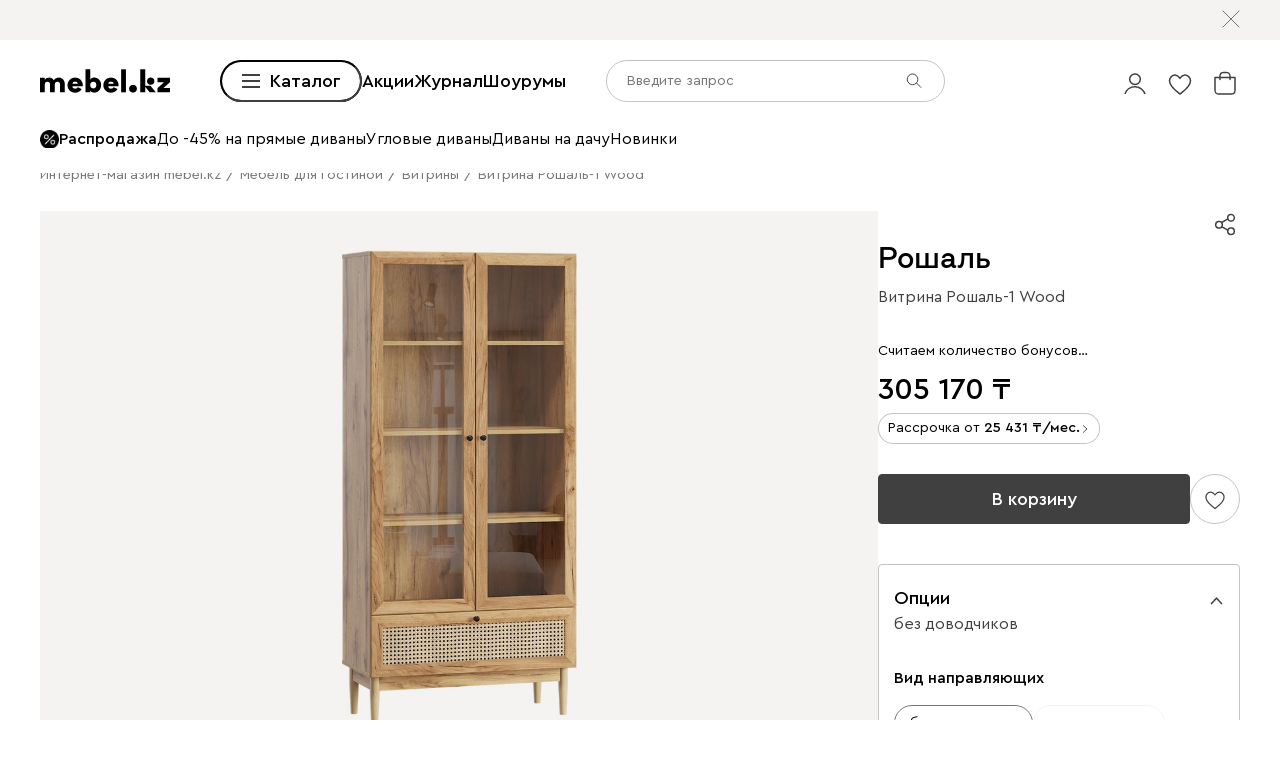

--- FILE ---
content_type: text/html; charset=utf-8
request_url: https://mebel.kz/product/vitrina-roshal-1-wood
body_size: 98639
content:
<!DOCTYPE html><html lang="ru" prefix="og: https://ogp.me/ns#" class="__variable_1e6e6e __variable_a511a0 __variable_6c5720 __variable_3190ad"><head><meta charSet="utf-8"/><meta name="viewport" content="width=device-width, initial-scale=1, user-scalable=no"/><link rel="preload" as="image" href="https://cdn0.divan.ru/file/v1/2G0-81EVuyALcb0cWOi18HC-t_o614yRAALDMOUn70I/L21lbnVfaXRlbS81MTYwODkyLmpwZw.jpg"/><link rel="preload" as="image" href="https://cdn0.divan.ru/img/v1/yIMyj683TfJicmu2PJqTaQUh6m5LUt5aL6qr_a37jEU/t:0::0:0/pd:60:60:60:60/rs:fit:1148:720:0:1:ce:0:0/g:ce:0:0/bg:f5f3f1/q:85/czM6Ly9kaXZhbi9wcm9kdWN0LzQ3OTAzNzUucG5n.jpg"/><link rel="preload" as="image" href="https://cdn0.divan.ru/img/v1/g4R7eWb0_E06yX5o4h0BVp1xhKx6I_Uu9BWHOe5LwN8/rs:fit:1920:1440:0:0/g:ce:0:0/q:85/[base64].png"/><link rel="preload" as="image" href="https://cdn0.divan.ru/img/v1/P1fIdRTEzhlPFNFXsIsZeQAbrqKr70lsUg3UNeMNojU/rs:fit:1920:1440:0:0/g:ce:0:0/q:85/[base64].png"/><link rel="preload" as="image" href="https://cdn0.divan.ru/img/v1/g0Q_hNtncLTc4KG5Ma3HCGJ8qrKZTea92Rrdtcbx9zo/rs:fit:1920:1440:0:0/g:ce:0:0/q:85/[base64].png"/><link rel="preload" as="image" href="https://hhw.servicecdn.ru/divan/node/website/_next/static/media/sofa.5760ade7.svg"/><link rel="stylesheet" href="https://hhw.servicecdn.ru/divan/node/website/_next/static/css/d8862649901d1bfa.css" data-precedence="next"/><link rel="stylesheet" href="https://hhw.servicecdn.ru/divan/node/website/_next/static/css/7997454a036a1d37.css" data-precedence="next"/><link rel="stylesheet" href="https://hhw.servicecdn.ru/divan/node/website/_next/static/css/16fc3394a2e41bcf.css" data-precedence="next"/><link rel="stylesheet" href="https://hhw.servicecdn.ru/divan/node/website/_next/static/css/35187477328d5974.css" data-precedence="next"/><link rel="stylesheet" href="https://hhw.servicecdn.ru/divan/node/website/_next/static/css/06228c5463b2fe59.css" data-precedence="next"/><link rel="stylesheet" href="https://hhw.servicecdn.ru/divan/node/website/_next/static/css/b9796eabd475ec64.css" data-precedence="next"/><link rel="stylesheet" href="https://hhw.servicecdn.ru/divan/node/website/_next/static/css/be05f26309136efa.css" data-precedence="next"/><link rel="stylesheet" href="https://hhw.servicecdn.ru/divan/node/website/_next/static/css/d7ebca59c9e937f6.css" data-precedence="next"/><link rel="stylesheet" href="https://hhw.servicecdn.ru/divan/node/website/_next/static/css/544272c152a7f626.css" data-precedence="next"/><link rel="stylesheet" href="https://hhw.servicecdn.ru/divan/node/website/_next/static/css/5ebc927728bb490c.css" data-precedence="next"/><link rel="stylesheet" href="https://hhw.servicecdn.ru/divan/node/website/_next/static/css/40e46067d343f25d.css" data-precedence="next"/><link rel="stylesheet" href="https://hhw.servicecdn.ru/divan/node/website/_next/static/css/a6c43705f4824046.css" data-precedence="next"/><link rel="stylesheet" href="https://hhw.servicecdn.ru/divan/node/website/_next/static/css/c426ae1e9e8340f9.css" data-precedence="next"/><link rel="stylesheet" href="https://hhw.servicecdn.ru/divan/node/website/_next/static/css/d415815dac42b443.css" data-precedence="next"/><link rel="stylesheet" href="https://hhw.servicecdn.ru/divan/node/website/_next/static/css/e2f5265b03405c13.css" data-precedence="next"/><link rel="stylesheet" href="https://hhw.servicecdn.ru/divan/node/website/_next/static/css/c2f37b579090c70f.css" data-precedence="next"/><link rel="stylesheet" href="https://hhw.servicecdn.ru/divan/node/website/_next/static/css/54c97f7b44a302e5.css" data-precedence="next"/><link rel="stylesheet" href="https://hhw.servicecdn.ru/divan/node/website/_next/static/css/0ce43abd84ee40b1.css" data-precedence="next"/><link rel="stylesheet" href="https://hhw.servicecdn.ru/divan/node/website/_next/static/css/7f014622d4c823df.css" data-precedence="next"/><link rel="stylesheet" href="https://hhw.servicecdn.ru/divan/node/website/_next/static/css/26c8eaa7d0d4c317.css" data-precedence="next"/><link rel="stylesheet" href="https://hhw.servicecdn.ru/divan/node/website/_next/static/css/6d85531d75041eec.css" data-precedence="next"/><link rel="stylesheet" href="https://hhw.servicecdn.ru/divan/node/website/_next/static/css/7b3713f0e1bbcc84.css" data-precedence="next"/><link rel="stylesheet" href="https://hhw.servicecdn.ru/divan/node/website/_next/static/css/e9a9808618786010.css" data-precedence="next"/><link rel="stylesheet" href="https://hhw.servicecdn.ru/divan/node/website/_next/static/css/31e73eaead981677.css" data-precedence="next"/><link rel="stylesheet" href="https://hhw.servicecdn.ru/divan/node/website/_next/static/css/f9fc884d56670165.css" data-precedence="next"/><link rel="stylesheet" href="https://hhw.servicecdn.ru/divan/node/website/_next/static/css/6669380582961a5b.css" data-precedence="next"/><link rel="stylesheet" href="https://hhw.servicecdn.ru/divan/node/website/_next/static/css/bd004a032b872bb0.css" data-precedence="next"/><link rel="stylesheet" href="https://hhw.servicecdn.ru/divan/node/website/_next/static/css/4d0e9da0bd23dcd4.css" data-precedence="next"/><link rel="stylesheet" href="https://hhw.servicecdn.ru/divan/node/website/_next/static/css/6011e67b37aa77d5.css" data-precedence="next"/><link rel="stylesheet" href="https://hhw.servicecdn.ru/divan/node/website/_next/static/css/344ad8ff072a8cc2.css" data-precedence="next"/><link rel="stylesheet" href="https://hhw.servicecdn.ru/divan/node/website/_next/static/css/a1041d2a06b818d4.css" data-precedence="next"/><link rel="stylesheet" href="https://hhw.servicecdn.ru/divan/node/website/_next/static/css/1b23e0a31c0a6d82.css" data-precedence="next"/><link rel="stylesheet" href="https://hhw.servicecdn.ru/divan/node/website/_next/static/css/ff5b9ab6803b169f.css" data-precedence="next"/><link rel="stylesheet" href="https://hhw.servicecdn.ru/divan/node/website/_next/static/css/1286b36de84d9f8d.css" data-precedence="next"/><link rel="stylesheet" href="https://hhw.servicecdn.ru/divan/node/website/_next/static/css/7fbbb399176b4a06.css" data-precedence="next"/><link rel="stylesheet" href="https://hhw.servicecdn.ru/divan/node/website/_next/static/css/f4f36c7b62ba5cdc.css" data-precedence="next"/><link rel="stylesheet" href="https://hhw.servicecdn.ru/divan/node/website/_next/static/css/2da00598d56a600a.css" data-precedence="next"/><link rel="stylesheet" href="https://hhw.servicecdn.ru/divan/node/website/_next/static/css/c3de84e3adf1ed85.css" data-precedence="next"/><link rel="stylesheet" href="https://hhw.servicecdn.ru/divan/node/website/_next/static/css/3443e778f69fa215.css" data-precedence="next"/><link rel="stylesheet" href="https://hhw.servicecdn.ru/divan/node/website/_next/static/css/8139c7fe25078dde.css" data-precedence="next"/><link rel="stylesheet" href="https://hhw.servicecdn.ru/divan/node/website/_next/static/css/b7c020b565acb73a.css" data-precedence="next"/><link rel="stylesheet" href="https://hhw.servicecdn.ru/divan/node/website/_next/static/css/8c11a7a9e6755088.css" data-precedence="next"/><link rel="stylesheet" href="https://hhw.servicecdn.ru/divan/node/website/_next/static/css/d4867f1560761b1f.css" data-precedence="next"/><link rel="stylesheet" href="https://hhw.servicecdn.ru/divan/node/website/_next/static/css/9defd823b6ebfd32.css" data-precedence="next"/><link rel="stylesheet" href="https://hhw.servicecdn.ru/divan/node/website/_next/static/css/bf1d9fe556ecba9f.css" data-precedence="next"/><link href="https://hhw.servicecdn.ru/divan/node/website/_next/static/css/fa483c83aae31bc0.css" rel="stylesheet" as="style" data-precedence="dynamic"/><link href="https://hhw.servicecdn.ru/divan/node/website/_next/static/css/d4c2e94b966d991e.css" rel="stylesheet" as="style" data-precedence="dynamic"/><link href="https://hhw.servicecdn.ru/divan/node/website/_next/static/css/1eec5d70449e31bf.css" rel="stylesheet" as="style" data-precedence="dynamic"/><link href="https://hhw.servicecdn.ru/divan/node/website/_next/static/css/a2c58a014d6811c4.css" rel="stylesheet" as="style" data-precedence="dynamic"/><link rel="preload" as="script" fetchPriority="low" href="https://hhw.servicecdn.ru/divan/node/website/_next/static/chunks/webpack-8b84945766d7cd64.js"/><script src="https://hhw.servicecdn.ru/divan/node/website/_next/static/chunks/4bd1b696-5b9e38aac2ca658d.js" async=""></script><script src="https://hhw.servicecdn.ru/divan/node/website/_next/static/chunks/23972-1def9aa764e3ef07.js" async=""></script><script src="https://hhw.servicecdn.ru/divan/node/website/_next/static/chunks/main-app-e3ff793717cff069.js" async=""></script><script src="https://hhw.servicecdn.ru/divan/node/website/_next/static/chunks/80095-ab84324d742fec83.js" async=""></script><script src="https://hhw.servicecdn.ru/divan/node/website/_next/static/chunks/app/global-error-d2798202c7e5f0ab.js" async=""></script><script src="https://hhw.servicecdn.ru/divan/node/website/_next/static/chunks/4bc57ee3-710306a1ec390114.js" async=""></script><script src="https://hhw.servicecdn.ru/divan/node/website/_next/static/chunks/90022-75c46e2335986e96.js" async=""></script><script src="https://hhw.servicecdn.ru/divan/node/website/_next/static/chunks/45345-d3f29d1160eb3ea3.js" async=""></script><script src="https://hhw.servicecdn.ru/divan/node/website/_next/static/chunks/15671-6d8b7814e6316006.js" async=""></script><script src="https://hhw.servicecdn.ru/divan/node/website/_next/static/chunks/27048-670893b8cd793da2.js" async=""></script><script src="https://hhw.servicecdn.ru/divan/node/website/_next/static/chunks/5951-278e894e3fb97cbe.js" async=""></script><script src="https://hhw.servicecdn.ru/divan/node/website/_next/static/chunks/21591-5aaf76b4d0bfdfa7.js" async=""></script><script src="https://hhw.servicecdn.ru/divan/node/website/_next/static/chunks/38320-0fa762e8ec978273.js" async=""></script><script src="https://hhw.servicecdn.ru/divan/node/website/_next/static/chunks/77482-d7fed5ea4bd63568.js" async=""></script><script src="https://hhw.servicecdn.ru/divan/node/website/_next/static/chunks/86960-4f1f066a6a3aea58.js" async=""></script><script src="https://hhw.servicecdn.ru/divan/node/website/_next/static/chunks/app/(pages)/(layout-main)/(index-page)/page-64d050782d3ee024.js" async=""></script><script src="https://hhw.servicecdn.ru/divan/node/website/_next/static/chunks/4450-7d9ea635b9fd8231.js" async=""></script><script src="https://hhw.servicecdn.ru/divan/node/website/_next/static/chunks/36415-57467ef76696bdaa.js" async=""></script><script src="https://hhw.servicecdn.ru/divan/node/website/_next/static/chunks/app/layout-3fc69813378900da.js" async=""></script><script src="https://hhw.servicecdn.ru/divan/node/website/_next/static/chunks/37560-39aa1b7db6c83daa.js" async=""></script><script src="https://hhw.servicecdn.ru/divan/node/website/_next/static/chunks/app/error-6b8d64ea2f9f76a7.js" async=""></script><script src="https://hhw.servicecdn.ru/divan/node/website/_next/static/chunks/c16f53c3-ede42b96918826a9.js" async=""></script><script src="https://hhw.servicecdn.ru/divan/node/website/_next/static/chunks/a2577473-b973169318b898a8.js" async=""></script><script src="https://hhw.servicecdn.ru/divan/node/website/_next/static/chunks/56617-f12d84148499c04a.js" async=""></script><script src="https://hhw.servicecdn.ru/divan/node/website/_next/static/chunks/70477-6570df82f18fc99b.js" async=""></script><script src="https://hhw.servicecdn.ru/divan/node/website/_next/static/chunks/21443-da4b7d8920742619.js" async=""></script><script src="https://hhw.servicecdn.ru/divan/node/website/_next/static/chunks/50300-45702c5fd45c97ec.js" async=""></script><script src="https://hhw.servicecdn.ru/divan/node/website/_next/static/chunks/98562-08dc7aab30318c71.js" async=""></script><script src="https://hhw.servicecdn.ru/divan/node/website/_next/static/chunks/84572-b1e2afb5c77121bc.js" async=""></script><script src="https://hhw.servicecdn.ru/divan/node/website/_next/static/chunks/app/(pages)/(layout-main)/product/%5Bslug%5D/page-a3cf2e0d88fce319.js" async=""></script><script src="https://hhw.servicecdn.ru/divan/node/website/_next/static/chunks/63924-46d9e19e50df8388.js" async=""></script><script src="https://hhw.servicecdn.ru/divan/node/website/_next/static/chunks/55584-a4db63832ab05660.js" async=""></script><script src="https://hhw.servicecdn.ru/divan/node/website/_next/static/chunks/31216-67cf8996f5fe981b.js" async=""></script><script src="https://hhw.servicecdn.ru/divan/node/website/_next/static/chunks/72194-68f7f2ae5bd08df4.js" async=""></script><script src="https://hhw.servicecdn.ru/divan/node/website/_next/static/chunks/42665-e9c6e99f572989e7.js" async=""></script><script src="https://hhw.servicecdn.ru/divan/node/website/_next/static/chunks/97037-9b5f62c01b62fc7f.js" async=""></script><script src="https://hhw.servicecdn.ru/divan/node/website/_next/static/chunks/app/(pages)/(layout-main)/layout-f5f582d658809004.js" async=""></script><link rel="preload" href="https://hhw.servicecdn.ru/divan/node/website/_next/static/css/d8862649901d1bfa.css" as="stylesheet"/><link rel="preload" href="https://hhw.servicecdn.ru/divan/node/website/_next/static/css/7997454a036a1d37.css" as="stylesheet"/><link rel="preload" href="https://hhw.servicecdn.ru/divan/node/website/_next/static/css/16fc3394a2e41bcf.css" as="stylesheet"/><link rel="preload" href="https://hhw.servicecdn.ru/divan/node/website/_next/static/css/35187477328d5974.css" as="stylesheet"/><link rel="preload" href="https://hhw.servicecdn.ru/divan/node/website/_next/static/css/06228c5463b2fe59.css" as="stylesheet"/><link rel="preload" href="https://hhw.servicecdn.ru/divan/node/website/_next/static/css/b9796eabd475ec64.css" as="stylesheet"/><link rel="preload" href="https://hhw.servicecdn.ru/divan/node/website/_next/static/css/be05f26309136efa.css" as="stylesheet"/><link rel="preload" href="https://hhw.servicecdn.ru/divan/node/website/_next/static/css/d7ebca59c9e937f6.css" as="stylesheet"/><link rel="preload" href="https://hhw.servicecdn.ru/divan/node/website/_next/static/css/544272c152a7f626.css" as="stylesheet"/><link rel="preload" href="https://hhw.servicecdn.ru/divan/node/website/_next/static/css/5ebc927728bb490c.css" as="stylesheet"/><link rel="preload" href="https://hhw.servicecdn.ru/divan/node/website/_next/static/css/40e46067d343f25d.css" as="stylesheet"/><link rel="preload" href="https://hhw.servicecdn.ru/divan/node/website/_next/static/css/a6c43705f4824046.css" as="stylesheet"/><link rel="preload" href="https://hhw.servicecdn.ru/divan/node/website/_next/static/css/c426ae1e9e8340f9.css" as="stylesheet"/><link rel="preload" href="https://hhw.servicecdn.ru/divan/node/website/_next/static/css/d415815dac42b443.css" as="stylesheet"/><link rel="preload" href="https://hhw.servicecdn.ru/divan/node/website/_next/static/css/e2f5265b03405c13.css" as="stylesheet"/><link rel="preload" href="https://hhw.servicecdn.ru/divan/node/website/_next/static/css/c2f37b579090c70f.css" as="stylesheet"/><link rel="preload" href="https://hhw.servicecdn.ru/divan/node/website/_next/static/css/54c97f7b44a302e5.css" as="stylesheet"/><link rel="preload" href="https://hhw.servicecdn.ru/divan/node/website/_next/static/css/0ce43abd84ee40b1.css" as="stylesheet"/><link rel="preload" href="https://hhw.servicecdn.ru/divan/node/website/_next/static/css/7f014622d4c823df.css" as="stylesheet"/><link rel="preload" href="https://hhw.servicecdn.ru/divan/node/website/_next/static/css/26c8eaa7d0d4c317.css" as="stylesheet"/><link rel="preload" href="https://hhw.servicecdn.ru/divan/node/website/_next/static/css/6d85531d75041eec.css" as="stylesheet"/><link rel="preload" href="https://hhw.servicecdn.ru/divan/node/website/_next/static/css/7b3713f0e1bbcc84.css" as="stylesheet"/><link rel="preload" href="https://hhw.servicecdn.ru/divan/node/website/_next/static/css/e9a9808618786010.css" as="stylesheet"/><link rel="preload" href="https://hhw.servicecdn.ru/divan/node/website/_next/static/css/31e73eaead981677.css" as="stylesheet"/><link rel="preload" href="https://hhw.servicecdn.ru/divan/node/website/_next/static/css/f9fc884d56670165.css" as="stylesheet"/><link rel="preload" href="https://hhw.servicecdn.ru/divan/node/website/_next/static/css/6669380582961a5b.css" as="stylesheet"/><link rel="preload" href="https://hhw.servicecdn.ru/divan/node/website/_next/static/css/bd004a032b872bb0.css" as="stylesheet"/><link rel="preload" href="https://hhw.servicecdn.ru/divan/node/website/_next/static/css/4d0e9da0bd23dcd4.css" as="stylesheet"/><link rel="preload" href="https://hhw.servicecdn.ru/divan/node/website/_next/static/css/6011e67b37aa77d5.css" as="stylesheet"/><link rel="preload" href="https://hhw.servicecdn.ru/divan/node/website/_next/static/css/344ad8ff072a8cc2.css" as="stylesheet"/><link rel="preload" href="https://hhw.servicecdn.ru/divan/node/website/_next/static/css/a1041d2a06b818d4.css" as="stylesheet"/><link rel="preload" href="https://hhw.servicecdn.ru/divan/node/website/_next/static/css/1b23e0a31c0a6d82.css" as="stylesheet"/><link rel="preload" href="https://hhw.servicecdn.ru/divan/node/website/_next/static/css/ff5b9ab6803b169f.css" as="stylesheet"/><link rel="preload" href="https://hhw.servicecdn.ru/divan/node/website/_next/static/css/1286b36de84d9f8d.css" as="stylesheet"/><link rel="preload" href="https://hhw.servicecdn.ru/divan/node/website/_next/static/css/7fbbb399176b4a06.css" as="stylesheet"/><link rel="preload" href="https://hhw.servicecdn.ru/divan/node/website/_next/static/css/f4f36c7b62ba5cdc.css" as="stylesheet"/><link rel="preload" href="https://hhw.servicecdn.ru/divan/node/website/_next/static/css/2da00598d56a600a.css" as="stylesheet"/><link rel="preload" href="https://hhw.servicecdn.ru/divan/node/website/_next/static/css/c3de84e3adf1ed85.css" as="stylesheet"/><link rel="preload" href="https://hhw.servicecdn.ru/divan/node/website/_next/static/css/3443e778f69fa215.css" as="stylesheet"/><link rel="preload" href="https://hhw.servicecdn.ru/divan/node/website/_next/static/css/8139c7fe25078dde.css" as="stylesheet"/><link rel="preload" href="https://hhw.servicecdn.ru/divan/node/website/_next/static/css/b7c020b565acb73a.css" as="stylesheet"/><link rel="preload" href="https://hhw.servicecdn.ru/divan/node/website/_next/static/css/8c11a7a9e6755088.css" as="stylesheet"/><link rel="preload" href="https://hhw.servicecdn.ru/divan/node/website/_next/static/css/d4867f1560761b1f.css" as="stylesheet"/><link rel="preload" href="https://hhw.servicecdn.ru/divan/node/website/_next/static/css/9defd823b6ebfd32.css" as="stylesheet"/><link rel="preload" href="https://hhw.servicecdn.ru/divan/node/website/_next/static/css/bf1d9fe556ecba9f.css" as="stylesheet"/><link rel="preload" href="https://hhw.servicecdn.ru/divan/node/website/_next/static/chunks/86304-2ceecd9235ad467a.js" as="script" fetchPriority="low"/><link rel="preload" href="https://hhw.servicecdn.ru/divan/node/website/_next/static/chunks/73730.d3cfee1613f2fdf1.js" as="script" fetchPriority="low"/><link rel="preload" href="https://hhw.servicecdn.ru/divan/node/website/_next/static/chunks/76169.717eb8b569333ce6.js" as="script" fetchPriority="low"/><link rel="preload" href="https://hhw.servicecdn.ru/divan/node/website/_next/static/chunks/5654.20ff260ea0a13de0.js" as="script" fetchPriority="low"/><meta name="next-size-adjust" content=""/><meta name="sentry-trace" content="d9ff75b239d7ae8c9ee886fd9e6b5272-921773220381b593"/><meta name="baggage" content="sentry-environment=production,sentry-public_key=e08d010f719d91c655fffa1410a73c2f,sentry-trace_id=d9ff75b239d7ae8c9ee886fd9e6b5272"/><script src="https://hhw.servicecdn.ru/divan/node/website/_next/static/chunks/polyfills-42372ed130431b0a.js" noModule=""></script></head><body><div hidden=""><!--$?--><template id="B:0"></template><!--/$--></div><style>
:root {
  --bprogress-color: #0000004d;
  --bprogress-height: 4px;
  --bprogress-spinner-size: 18px;
  --bprogress-spinner-animation-duration: 400ms;
  --bprogress-spinner-border-size: 2px;
  --bprogress-box-shadow: 0 0 10px #0000004d, 0 0 5px #0000004d;
  --bprogress-z-index: 99999;
  --bprogress-spinner-top: 15px;
  --bprogress-spinner-bottom: auto;
  --bprogress-spinner-right: 15px;
  --bprogress-spinner-left: auto;
}

.bprogress {
  width: 0;
  height: 0;
  pointer-events: none;
  z-index: var(--bprogress-z-index);
}

.bprogress .bar {
  background: var(--bprogress-color);
  position: fixed;
  z-index: var(--bprogress-z-index);
  top: 0;
  left: 0;
  width: 100%;
  height: var(--bprogress-height);
}

/* Fancy blur effect */
.bprogress .peg {
  display: block;
  position: absolute;
  right: 0;
  width: 100px;
  height: 100%;
  box-shadow: var(--bprogress-box-shadow);
  opacity: 1.0;
  transform: rotate(3deg) translate(0px, -4px);
}

/* Remove these to get rid of the spinner */
.bprogress .spinner {
  display: block;
  position: fixed;
  z-index: var(--bprogress-z-index);
  top: var(--bprogress-spinner-top);
  bottom: var(--bprogress-spinner-bottom);
  right: var(--bprogress-spinner-right);
  left: var(--bprogress-spinner-left);
}

.bprogress .spinner-icon {
  width: var(--bprogress-spinner-size);
  height: var(--bprogress-spinner-size);
  box-sizing: border-box;
  border: solid var(--bprogress-spinner-border-size) transparent;
  border-top-color: var(--bprogress-color);
  border-left-color: var(--bprogress-color);
  border-radius: 50%;
  -webkit-animation: bprogress-spinner var(--bprogress-spinner-animation-duration) linear infinite;
  animation: bprogress-spinner var(--bprogress-spinner-animation-duration) linear infinite;
}

.bprogress-custom-parent {
  overflow: hidden;
  position: relative;
}

.bprogress-custom-parent .bprogress .spinner,
.bprogress-custom-parent .bprogress .bar {
  position: absolute;
}

.bprogress .indeterminate {
  position: fixed;
  top: 0;
  left: 0;
  width: 100%;
  height: var(--bprogress-height);
  overflow: hidden;
}

.bprogress .indeterminate .inc,
.bprogress .indeterminate .dec {
  position: absolute;
  top: 0;
  height: 100%;
  background-color: var(--bprogress-color);
}

.bprogress .indeterminate .inc {
  animation: bprogress-indeterminate-increase 2s infinite;
}

.bprogress .indeterminate .dec {
  animation: bprogress-indeterminate-decrease 2s 0.5s infinite;
}

@-webkit-keyframes bprogress-spinner {
  0%   { -webkit-transform: rotate(0deg); transform: rotate(0deg); }
  100% { -webkit-transform: rotate(360deg); transform: rotate(360deg); }
}

@keyframes bprogress-spinner {
  0%   { transform: rotate(0deg); }
  100% { transform: rotate(360deg); }
}

@keyframes bprogress-indeterminate-increase {
  from { left: -5%; width: 5%; }
  to { left: 130%; width: 100%; }
}

@keyframes bprogress-indeterminate-decrease {
  from { left: -80%; width: 80%; }
  to { left: 110%; width: 10%; }
}
</style><!--$--><!--/$--><div class="SSRMenuLinks_links__ygetd"><a href="/category/divany-i-kresla" class="MenuLink">Диваны и кресла</a><a href="/category/divany" class="MenuLink">Все диваны</a><a href="/category/pramye-divany" class="MenuLink">Прямые диваны</a><a href="/category/uglovye-divany" class="MenuLink">Угловые диваны</a><a href="/category/modulnye-divany" class="MenuLink">Модульные диваны</a><a href="/category/kushetki" class="MenuLink">Кушетки</a><a href="/category/divany-dlya-sna" class="MenuLink">Диваны для сна</a><a href="/category/malenkie-divany" class="MenuLink">Мини диваны</a><a href="/category/divany-dizajnerskie" class="MenuLink">Дизайнерские диваны</a><a href="/category/divany-krovati" class="MenuLink">Диваны-кровати</a><a href="/category/detskiee-divany" class="MenuLink">Детские диваны</a><a href="/category/ortopedicheskie-divany-dlya-sna" class="MenuLink">Ортопедические диваны</a><a href="/category/ofisnye-divany" class="MenuLink">Офисные диваны</a><a href="/category/rasprodazha-divanov" class="MenuLink">Распродажа диванов</a><a href="/category/kresla" class="MenuLink">Кресла</a><a href="/category/raskladnye-kresla" class="MenuLink">Раскладные кресла</a><a href="/category/ofisnye-kresla" class="MenuLink">Офисные кресла</a><a href="/category/kompyuternye-kresla-i-stulya" class="MenuLink">Компьютерные кресла</a><a href="/category/beskarkasnaya-mebel" class="MenuLink">Бескаркасная мебель</a><a href="/category/pufy" class="MenuLink">Пуфы</a><a href="/category/banketki" class="MenuLink">Банкетки</a><a href="/category/toppery-dlya-divana" class="MenuLink">Топперы для диванов</a><a href="/category/dekorativnye-podushki" class="MenuLink">Декоративные подушки</a><a href="/category/pledy" class="MenuLink">Пледы</a><a href="/category/pokryvala" class="MenuLink">Покрывала</a><a href="/category/means-for-care" class="MenuLink">Средства по уходу за обивкой</a><a href="/category/krovati-i-matrasy" class="MenuLink">Кровати и матрасы</a><a href="/category/krovati" class="MenuLink">Все кровати</a><a href="/category/myagkie-krovati" class="MenuLink">Мягкие кровати</a><a href="/category/krovati-korpusnye" class="MenuLink">Корпусные кровати</a><a href="/category/odnospalnye-krovati" class="MenuLink">Односпальные кровати</a><a href="/category/krovati-dvuspalnye" class="MenuLink">Двуспальные кровати</a><a href="/category/krovati-s-podemnym-mekhanizmom" class="MenuLink">Кровати с подъемным механизмом</a><a href="/category/detskie-krovati" class="MenuLink">Детские кровати</a><a href="/category/matrasy" class="MenuLink">Все матрасы</a><a href="/category/zhestkie-matrasy" class="MenuLink">Матрасы жесткие</a><a href="/category/matrasy-srednej-zhestkosti" class="MenuLink">Средней жесткости</a><a href="/category/myagkie-matrasy" class="MenuLink">Мягкие матрасы</a><a href="/category/raznostoronnie-matrasy" class="MenuLink">Разносторонние матрасы</a><a href="/category/bespruzhinnye-matrasy" class="MenuLink">Беспружинные матрасы</a><a href="/category/pruzhinnye-matrasy" class="MenuLink">Пружинные матрасы</a><a href="/category/detskie-matrasy" class="MenuLink">Детские матрасы</a><a href="/sleeper" class="MenuLink">Sleeper</a><a href="/category/komody" class="MenuLink">Комоды</a><a href="/category/prikrovatnye-tumby" class="MenuLink">Прикроватные тумбы</a><a href="/category/tualetnye-stoliki" class="MenuLink">Туалетные столики</a><a href="/category/banketki" class="MenuLink">Банкетки</a><a href="/category/pufy" class="MenuLink">Пуфы</a><a href="/category/pokryvala" class="MenuLink">Покрывала</a><a href="/category/podushki" class="MenuLink">Подушки</a><a href="/category/odeala" class="MenuLink">Одеяла</a><a href="/category/toppery-i-namatrasniki" class="MenuLink">Топперы</a><a href="/category/zashchitnye-chekhly" class="MenuLink">Защитные чехлы для матрасов</a><a href="/category/postelnoe-bele" class="MenuLink">Постельное белье</a><a href="/category/skafy-i-stellazi" class="MenuLink">Шкафы и стеллажи</a><a href="/category/shkafy" class="MenuLink">Шкафы</a><a href="/category/stellazhi" class="MenuLink">Стеллажи</a><a href="/category/polki" class="MenuLink">Полки</a><a href="/category/prihozie" class="MenuLink">Прихожие</a><a href="/category/garderobnye-sistemy" class="MenuLink">Гардеробные системы</a><a href="/category/detskie-stellazi" class="MenuLink">Детские стеллажи </a><a href="/category/detskie-polki" class="MenuLink">Детские полки</a><a href="/category/komody" class="MenuLink">Комоды </a><a href="/category/tumby" class="MenuLink">Тумбы</a><a href="/category/vesalki" class="MenuLink">Вешалки </a><a href="/category/shkafy-v-detskuju" class="MenuLink">Детские шкафы</a><a href="/category/komody-dlya-detskih-veshchej" class="MenuLink">Детские комоды</a><a href="/category/modulnye-gostinye" class="MenuLink">Модульные гостиные</a><a href="/category/tv-tumby" class="MenuLink">Тумбы для ТВ</a><a href="/category/shkafy" class="MenuLink">Все шкафы</a><a href="/category/raspasnye-skafy" class="MenuLink">Распашные шкафы</a><a href="/category/shkafy-kupe" class="MenuLink">Шкафы-купе</a><a href="/category/uglovye-skafy" class="MenuLink">Угловые шкафы</a><a href="/category/vitriny" class="MenuLink">Витрины</a><a href="/category/knizhnye-shkafy" class="MenuLink">Книжные шкафы</a><a href="/category/shkafy-v-detskuju" class="MenuLink">Детские шкафы</a><a href="/category/komody-i-tumby" class="MenuLink">Комоды и тумбы</a><a href="/category/komody" class="MenuLink">Все комоды</a><a href="/category/uzkie-komody" class="MenuLink">Узкие комоды</a><a href="/category/shirokie-komody" class="MenuLink">Широкие комоды</a><a href="/category/komody-dlya-detskih-veshchej" class="MenuLink">Детские комоды</a><a href="/category/tumby" class="MenuLink">Все тумбы</a><a href="/category/tumby-dlya-obuvi" class="MenuLink">Тумбы для обуви</a><a href="/category/detskie-tumby" class="MenuLink">Детские тумбы</a><a href="/category/podvesnye-tumby" class="MenuLink">Подвесные тумбы</a><a href="/category/obuvnicy" class="MenuLink">Обувницы</a><a href="/category/stoly-i-stulya" class="MenuLink">Столы и стулья</a><a href="/category/stoly" class="MenuLink">Все столы</a><a href="/category/kuhonnye-stoly" class="MenuLink">Обеденные столы</a><a href="/category/stoly-raskladnye" class="MenuLink">Раскладные столы</a><a href="/category/zurnalnye-stoliki" class="MenuLink">Журнальные столики</a><a href="/category/detskie-stoly" class="MenuLink">Детские столы</a><a href="/category/stulja" class="MenuLink">Все стулья</a><a href="/category/stulya" class="MenuLink">Кухонные стулья</a><a href="/category/derevyannye-stulya" class="MenuLink">Деревянные стулья</a><a href="/category/magkie-stulay" class="MenuLink">Мягкие стулья</a><a href="/category/plastikovye-stula" class="MenuLink">Пластиковые стулья</a><a href="/category/barnye-stulay" class="MenuLink">Барные стулья</a><a href="/category/stulya-detskie" class="MenuLink">Детские стулья</a><a href="/category/domashnij-ofis" class="MenuLink">Домашний офис</a><a href="/category/stoly-pismennye-i-kompyuternye" class="MenuLink">Рабочие столы</a><a href="/category/kompyuternye-kresla-i-stulya" class="MenuLink">Компьютерные кресла</a><a href="/category/stoly-transformery" class="MenuLink">Столы трансформеры</a><a href="/category/detskie-krovati" class="MenuLink">Детские кровати</a><a href="/category/detskie-matrasy" class="MenuLink">Детские матрасы</a><a href="/category/detskaya-komnata" class="MenuLink">Модульные детские</a><a href="/category/shkafy-v-detskuju" class="MenuLink">Детские шкафы</a><a href="/category/stellazhi-dlya-igrushek" class="MenuLink">Детские стеллажи</a><a href="/category/komody-dlya-detskih-veshchej" class="MenuLink">Детские комоды</a><a href="/category/detskiee-divany" class="MenuLink">Детские диваны</a><a href="/category/detskie-tumby" class="MenuLink">Детские тумбы</a><a href="/category/detskie-stoly" class="MenuLink">Детские столы</a><a href="/category/stulya-detskie" class="MenuLink">Детские стулья</a><a href="/category/detskie-polki" class="MenuLink">Детские полки</a><a href="/category/stoly-pismennye-i-kompyuternye" class="MenuLink">Столы</a><a href="/category/kompyuternye-kresla-i-stulya" class="MenuLink">Компьютерные кресла</a><a href="/category/organayzery" class="MenuLink">Органайзеры</a><a href="/category/nastolnye-lampy" class="MenuLink">Настольные лампы</a><a href="/category/postery" class="MenuLink">Постеры</a><a href="/category/kovry-v-detskuyu-komnatu" class="MenuLink">Ковры детские</a><a href="/category/detskiy-tekstil" class="MenuLink">Детский текстиль</a><a href="/category/kovry-i-tekstil" class="MenuLink">Ковры и текстиль</a><a href="/category/kovry" class="MenuLink">Все ковры</a><a href="/category/kovry-s-legkoj-cistkoj" class="MenuLink">Ковры с легкой чисткой</a><a href="/category/kovry-s-printom" class="MenuLink">Ковры с принтом</a><a href="/category/odnotonnye-kovry" class="MenuLink">Однотонные ковры</a><a href="/category/vintazhnye-kovry" class="MenuLink">Ковры в винтажном стиле</a><a href="/category/kovry-v-stile-boho" class="MenuLink">Ковры в стиле бохо</a><a href="/category/kovry-v-detskuyu-komnatu" class="MenuLink">Детские ковры</a><a href="/category/kovry-dlya-dachi" class="MenuLink">Ковры для дачи</a><a href="/category/tekstil-dlya-doma" class="MenuLink">Текстиль для дома</a><a href="/category/pledy" class="MenuLink">Пледы</a><a href="/category/detskiy-tekstil" class="MenuLink">Детский текстиль</a><a href="/category/podushki-dlya-sna" class="MenuLink">Подушки для сна</a><a href="/category/postelnoe-bele" class="MenuLink">Постельное белье</a><a href="/category/kovry-i-tekstil-dlya-ulitsy" class="MenuLink">Ковры и текстиль для улицы</a><a href="/category/svet" class="MenuLink">Освещение</a><a href="/category/potolocnye-svetilniki" class="MenuLink">Потолочные светильники</a><a href="/category/podvesnye-svetilniki" class="MenuLink">Подвесные светильники</a><a href="/category/lyustry" class="MenuLink">Люстры</a><a href="/category/bra" class="MenuLink">Бра</a><a href="/category/torshery" class="MenuLink">Торшеры</a><a href="/category/nastolnye-lampy" class="MenuLink">Настольные лампы</a><a href="/category/ofisnye-nastolnye-lampy" class="MenuLink">Офисные настольные лампы</a><a href="/category/dekorativnye-nastolnye-lampy" class="MenuLink">Декоративные настольные лампы</a><a href="/category/ulichnye-svetilniki" class="MenuLink">Уличные светильники</a><a href="/category/nastennye-ulichnye-svetilniki" class="MenuLink">Настенные уличные светильники</a><a href="/category/dekor" class="MenuLink">Декор</a><a href="/category/postery" class="MenuLink">Постеры</a><a href="/category/kartiny" class="MenuLink">Картины</a><a href="/category/panno" class="MenuLink">Панно</a><a href="/category/zerkala" class="MenuLink">Зеркала</a><a href="/category/organayzery" class="MenuLink">Органайзеры</a><a href="/category/dekorativnye-nastolnye-lampy" class="MenuLink">Декоративные настольные лампы</a><a href="/category/dekorativnye-poduski" class="MenuLink">Декоративные подушки</a><a href="/category/pledy" class="MenuLink">Пледы</a><a href="/category/pokryvala" class="MenuLink">Покрывала</a><a href="/category/toppery-dlya-divana" class="MenuLink">Топперы для диванов</a><a href="/category/sad-i-dacha" class="MenuLink">Сад и дача</a><a href="/category/sadovaya-mebel" class="MenuLink">Садовая мебель</a><a href="/category/sadovye-divany" class="MenuLink">Садовые диваны</a><a href="/category/sadovye-kresla" class="MenuLink">Садовые кресла</a><a href="/category/sadovye-stoly" class="MenuLink">Садовые столы</a><a href="/category/sadovye-stula" class="MenuLink">Садовые стулья</a><a href="/category/mebel-dla-otdyha" class="MenuLink">Мебель для отдыха</a><a href="/category/sezlongi" class="MenuLink">Шезлонги</a><a href="/category/kovry-i-tekstil-dlya-ulitsy" class="MenuLink">Ковры и текстиль для улицы</a><a href="/category/mebel-iz-rotanga" class="MenuLink">Мебель из ротанга</a><a href="/category/ulichnye-svetilniki" class="MenuLink">Уличные светильники</a><a href="/category/nastennye-ulichnye-svetilniki" class="MenuLink">Настенные уличные светильники</a><a href="/catalog/room" class="MenuLink">Комнаты</a><a href="/category/mebel-dla-gostinoj" class="MenuLink">Гостиная</a><a href="/category/divany-i-kresla" class="MenuLink">Диваны и кресла</a><a href="/category/modulnye-divany" class="MenuLink">Модульные диваны</a><a href="/category/malenkie-divany" class="MenuLink">Мини-диваны</a><a href="/category/modulnye-gostinye" class="MenuLink">Модульные гостиные</a><a href="/category/skafy-i-stellazi" class="MenuLink">Шкафы и стеллажи</a><a href="/category/vitriny" class="MenuLink">Витрины</a><a href="/category/tv-tumby" class="MenuLink">Тумбы для ТВ</a><a href="/category/zurnalnye-stoliki" class="MenuLink">Журнальные столики</a><a href="/category/dekorativnye-podushki" class="MenuLink">Декоративные подушки</a><a href="/category/pledy-i-pokryvala" class="MenuLink">Пледы и покрывала</a><a href="/category/kovry" class="MenuLink">Ковры</a><a href="/category/svet" class="MenuLink">Освещение</a><a href="/category/mebel-dla-spalni" class="MenuLink">Спальня</a><a href="/category/krovati" class="MenuLink">Кровати</a><a href="/category/banketki" class="MenuLink">Банкетки</a><a href="/category/shkafy" class="MenuLink">Шкафы</a><a href="/category/garnitury" class="MenuLink">Модульные спальни</a><a href="/category/prikrovatnye-tumby" class="MenuLink">Прикроватные тумбы</a><a href="/category/komody" class="MenuLink">Комоды</a><a href="/category/matrasy" class="MenuLink">Матрасы</a><a href="/category/podushki" class="MenuLink">Подушки </a><a href="/category/odeala" class="MenuLink">Одеяла</a><a href="/category/pokryvala" class="MenuLink">Покрывала</a><a href="/category/postelnoe-bele" class="MenuLink">Постельное белье</a><a href="/category/svet" class="MenuLink">Освещение</a><a href="/category/mebel-dla-prihozej" class="MenuLink">Прихожая</a><a href="/category/raspasnye-skafy" class="MenuLink">Распашные шкафы</a><a href="/category/uglovye-skafy" class="MenuLink">Угловые шкафы</a><a href="/category/shkafy-kupe" class="MenuLink">Шкафы-купе</a><a href="/category/garderobnye-sistemy" class="MenuLink">Гардеробные</a><a href="/category/prihozie" class="MenuLink">Прихожие</a><a href="/category/vesalki" class="MenuLink">Вешалки </a><a href="/category/obuvnicy" class="MenuLink">Тумбы для обуви</a><a href="/category/komody" class="MenuLink">Комоды</a><a href="/category/pufy-v-prihozhuju" class="MenuLink">Пуфы для прихожей</a><a href="/category/banketki" class="MenuLink">Банкетки</a><a href="/category/zerkala" class="MenuLink">Зеркала</a><a href="/category/svet" class="MenuLink">Освещение</a><a href="/category/domashnij-kabinet" class="MenuLink">Кабинет</a><a href="/category/stoly-pismennye-i-kompyuternye" class="MenuLink">Рабочие столы</a><a href="/category/kompyuternye-kresla" class="MenuLink">Компьютерные кресла</a><a href="/category/ofisnye-divany" class="MenuLink">Офисные диваны</a><a href="/category/ofisnye-kresla" class="MenuLink">Офисные кресла</a><a href="/category/knizhnye-shkafy" class="MenuLink">Книжные шкафы</a><a href="/category/stellazhi" class="MenuLink">Стеллажи</a><a href="/category/polki" class="MenuLink">Полки</a><a href="/category/vitriny" class="MenuLink">Витрины</a><a href="/category/shkafy-tumby" class="MenuLink">Тумбы</a><a href="/category/kovry" class="MenuLink">Ковры</a><a href="/category/svet" class="MenuLink">Освещение</a><a href="/category/organayzery" class="MenuLink">Органайзеры</a><a href="/category/studia" class="MenuLink">Студия</a><a href="/category/divany-i-kresla" class="MenuLink">Диваны и кресла</a><a href="/category/malenkie-divany" class="MenuLink">Мини-диваны</a><a href="/category/skafy-i-stellazi" class="MenuLink">Шкафы и стеллажи</a><a href="/category/komody-i-tumby" class="MenuLink">Комоды и тумбы</a><a href="/category/zurnalnye-stoliki" class="MenuLink">Журнальные столики</a><a href="/category/mebel-dla-prihozej" class="MenuLink">Мебель для прихожей</a><a href="/category/kuhonnye-stoly" class="MenuLink">Обеденные столы</a><a href="/category/stulya" class="MenuLink">Кухонные стулья</a><a href="/category/kovry" class="MenuLink">Ковры</a><a href="/category/dekorativnye-poduski" class="MenuLink">Декоративные подушки</a><a href="/category/pledy-i-pokryvala" class="MenuLink">Пледы и покрывала</a><a href="/category/svet" class="MenuLink">Освещение</a><a href="/category/mebel-dla-kuhni" class="MenuLink">Кухня</a><a href="/category/kuhonnye-stoly" class="MenuLink">Обеденные столы</a><a href="/category/stulya" class="MenuLink">Кухонные стулья</a><a href="/category/barnaya-mebel" class="MenuLink">Барная мебель</a><a href="/category/malenkie-divany" class="MenuLink">Мини-диваны</a><a href="/category/kushetki" class="MenuLink">Кушетки</a><a href="/category/vitriny" class="MenuLink">Витрины</a><a href="/category/stellazhi" class="MenuLink">Стеллажи </a><a href="/category/polki" class="MenuLink">Полки</a><a href="/category/svet" class="MenuLink">Освещение</a><a href="/category/mebel-dla-detskoj" class="MenuLink">Детская</a><a href="/category/detskiee-divany" class="MenuLink">Детские диваны</a><a href="/category/detskie-krovati" class="MenuLink">Детские кровати </a><a href="/category/shkafy-v-detskuju" class="MenuLink">Детские шкафы</a><a href="/category/stellazhi-dlya-igrushek" class="MenuLink">Детские стеллажи</a><a href="/category/komody-dlya-detskih-veshchej" class="MenuLink">Детские комоды</a><a href="/category/detskie-stoly" class="MenuLink">Детские столы</a><a href="/category/stulya-detskie" class="MenuLink">Детские стулья </a><a href="/category/detskaya-komnata" class="MenuLink">Модульные детские</a><a href="/category/detskie-matrasy" class="MenuLink">Детские матрасы  </a><a href="/category/dekorativnye-poduski" class="MenuLink">Декоративные подушки</a><a href="/category/pokryvala" class="MenuLink">Покрывала</a><a href="/category/svet" class="MenuLink">Освещение</a><a href="/category/sad-i-dacha" class="MenuLink">Сад и дача</a><a href="/category/sadovye-divany" class="MenuLink">Садовые диваны</a><a href="/category/sadovye-kresla" class="MenuLink">Садовые кресла</a><a href="/category/sadovye-stoly" class="MenuLink">Садовые столы</a><a href="/category/sadovye-stula" class="MenuLink">Садовые стулья</a><a href="/category/mebel-dla-otdyha" class="MenuLink">Мебель для отдыха</a><a href="/category/mebel-iz-rotanga" class="MenuLink">Мебель из ротанга</a><a href="/category/ulichnye-svetilniki" class="MenuLink">Уличные светильники</a><a href="/category/kovry-i-tekstil-dlya-ulitsy" class="MenuLink">Ковры и текстиль для улицы</a><a href="/category/promo-new" class="MenuLink">Новинки</a></div><header class="Header_header__I_2ae"><div class="ToplineMenu_topline__GM61B Header_topline__rZ1KK"><div class="ToplineMenu_container__g6qhE main"><div class="ToplineMenu_content__IAKeV"><div class="MenuLeft_mainWrapper__x_30f ToplineMenu_menuLink__1kXzj"><span data-testid="region-selector" class="Link_link__vxTjn Link_underlined__NKvTj MenuLeft_menuItem__Ce61O"><div class="MenuLeft_locationIconWrapper__TA58A"><svg class="MenuLeft_locationIcon__paWKc" width="16" height="15" viewBox="0 0 16 15" fill="none" xmlns="http://www.w3.org/2000/svg"><path d="M7.01681 8.84041C6.97107 8.66552 6.83448 8.52893 6.65959 8.48319L1.15904 7.04459C1.07452 6.95948 1 6.80695 1 6.63988C1 6.555 1.01978 6.50303 1.04531 6.46475C1.07204 6.42465 1.12421 6.37145 1.23011 6.3168L14.4894 0.548167C14.4975 0.544624 14.5056 0.540864 14.5135 0.536893C14.6396 0.473845 14.7563 0.487471 14.8844 0.615606L15.2363 0.263682L14.8844 0.615606C15.0125 0.74374 15.0262 0.860404 14.9631 0.986501C14.9591 0.994444 14.9554 1.00249 14.9518 1.01064L9.18364 14.2689C9.10601 14.4149 8.95313 14.5 8.77394 14.5C8.64539 14.5 8.54408 14.4528 8.4578 14.3501L7.01681 8.84041Z" stroke="currentColor" stroke-linejoin="round"></path></svg></div><span data-text="Алматы" class="ui-Rwedw MenuLeft_text__XBmT2">Алматы</span><svg class="MenuLeft_arrow__jUMR_" width="10" height="15" viewBox="0 0 10 15" fill="none" xmlns="http://www.w3.org/2000/svg"><path d="M2 13L8 7.5L2 2" stroke="currentColor"></path></svg></span><span class="Link_link__vxTjn MenuLeft_menuItem__Ce61O"><div class="FeedbackPhone_phoneWrapper__D7jnY FeedbackPhone_viewPrimary__724wq FeedbackPhone_sizeXS__IyPoG MenuLeft_text__XBmT2"><a tabindex="0" class="Link_link__vxTjn Tel PhoneNumber_phoneNumber__8VGAm FeedbackPhone_phone__sC5_I calltouch_phone" rel="noopener noreferrer" target="_blank" href="tel:+77750300430"><span>+7 (775) 030-04-30</span></a></div><svg class="MenuLeft_arrow__jUMR_" width="10" height="15" viewBox="0 0 10 15" fill="none" xmlns="http://www.w3.org/2000/svg"><path d="M2 13L8 7.5L2 2" stroke="currentColor"></path></svg></span></div><div class="MenuRight_mainWrapper__qJ8Hq ToplineMenu_menuLink__1kXzj"><div class="LanguageSwitch_container__98vbt"><div class="LanguageSwitch_langSwitch__AgZ7z"><span data-text="Выберите язык" class="ui-Rwedw LanguageSwitch_titleText__nPTIS">Выберите язык</span><div class="LangItem_langItem__M3RHF LangItem_selected___GuSZ LanguageSwitch_title__qtTUD"><span class="LangItem_image__jEZMM" style="background-image:url(https://hhw.servicecdn.ru/divan/node/website/_next/static/media/ru.6d0c1fc7.svg)"></span><span class="LangItem_title__ID664">RU</span></div><svg class="LanguageSwitch_iconArrow__C6JVm" width="10" height="15" viewBox="0 0 10 15" fill="none" xmlns="http://www.w3.org/2000/svg"><path d="M2 13L8 7.5L2 2" stroke="currentColor"></path></svg></div></div><div class="MenuRight_menuItem__TJdwg"><div><span class="Link_link__vxTjn Item_link__JYr8V"><span data-text="Покупателям" class="ui-Rwedw Item_menuName__0K18U">Покупателям</span><svg class="Item_arrow__97rkh" width="10" height="15" viewBox="0 0 10 15" fill="none" xmlns="http://www.w3.org/2000/svg"><path d="M2 13L8 7.5L2 2" stroke="currentColor"></path></svg></span></div></div><div class="MenuRight_menuItem__TJdwg"><a tabindex="0" class="Link_link__vxTjn Item_link__JYr8V MenuLink" href="/site/mebel-club"><span data-text="Бонусы Mebel.Club" class="ui-Rwedw Item_menuName__0K18U">Бонусы Mebel.Club</span></a></div><div class="MenuRight_menuItem__TJdwg"><a tabindex="0" class="Link_link__vxTjn Item_link__JYr8V MenuLink" href="/b2b"><span data-text="Для бизнеса" class="ui-Rwedw Item_menuName__0K18U">Для бизнеса</span></a></div></div></div><div class="ui-2E5Bz ui-Vwshy ui-WF3Zd ToplineMenu_close__RRL8r"><svg class="ui-9F9ST" width="25" height="25" viewBox="0 0 25 25" fill="none" xmlns="http://www.w3.org/2000/svg"><path d="M1.00045 24L24 0.999999M23.9995 24L0.999999 1" stroke="currentColor" stroke-miterlimit="10"></path></svg></div></div></div><div class="HeaderDesktop_header__hNaj8"><div class="HeaderDesktop_firstLevel__d7PNx main"><div class="HeaderDesktop_headerIn__X98b2"><div class="HeaderDesktop_maxWidth__KvU6s"><div class="HeaderDesktop_wrapperLogotype__gap_d"><a data-testid="logo-link" tabindex="0" class="Link_link__vxTjn HeaderDesktop_slider__qznRy" href="/"><div><div class="LogotypeRedesign_logotypeWrapper__B12Pf"><div class="LogotypeRedesign_logo___F_Dq LogotypeRedesign_logoKz__mtnGv"></div></div></div></a></div><nav class="FirstLevelNav_nav__gX4eD"><button tabindex="0" data-testid="catalog-button" class="ui-oyu-F ui-niVbG ui-9Cenp FirstLevelNav_menuButton__ZxtuI FirstLevelNav_burgerButton__atbDK" type="button"><div class="FirstLevelNav_menuIcon__IBsy9"><svg class="FirstLevelNav_menuIconItem__k7U5y" width="18" height="2" viewBox="0 0 18 2" fill="none" xmlns="http://www.w3.org/2000/svg"><path d="M18 1H0" stroke="black" stroke-width="1.5" stroke-miterlimit="10"></path></svg><svg class="FirstLevelNav_menuIconItem__k7U5y" width="18" height="2" viewBox="0 0 18 2" fill="none" xmlns="http://www.w3.org/2000/svg"><path d="M18 1H0" stroke="black" stroke-width="1.5" stroke-miterlimit="10"></path></svg><svg class="FirstLevelNav_menuIconItem__k7U5y" width="18" height="2" viewBox="0 0 18 2" fill="none" xmlns="http://www.w3.org/2000/svg"><path d="M18 1H0" stroke="black" stroke-width="1.5" stroke-miterlimit="10"></path></svg></div>Каталог</button><a tabindex="0" class="Link_link__vxTjn FirstLevelNav_linkWrapper__I1Fq7 MenuLink" href="/akcii-skidki"><span class="FirstLevelNav_link__Bteaw">Акции</span></a><a tabindex="0" class="Link_link__vxTjn FirstLevelNav_linkWrapper__I1Fq7 MenuLink" href="/idei-i-trendy"><span class="FirstLevelNav_link__Bteaw">Журнал</span></a><a tabindex="0" class="Link_link__vxTjn FirstLevelNav_linkWrapper__I1Fq7 MenuLink" href="/site/showroom"><span class="FirstLevelNav_link__Bteaw">Шоурумы</span></a></nav><div itemScope="" itemType="https://schema.org/WebSite" class="HeaderDesktop_search__t5yKl"><meta itemProp="url" content="https://mebel.kz"/><form itemProp="potentialAction" itemScope="" itemType="https://schema.org/SearchAction" method="POST"><meta itemProp="target" content="https://mebel.kz/search?ProductSearch[name]={search}"/><div class="wrapper input InputSearch_input__2TVGt InputSearch_overrider__8VQyf"><div class="field" data-testid="inputDiv"><input itemProp="query-input" type="input" autoComplete="off" class="control" placeholder="Введите запрос" role="input" name="search" value=""/><div class="InputSearch_inputActions__ZpLrU"><div class="InputSearch_closed__jot0a"><div class="InputSearch_icon__qWk3e"><svg class="InputSearch_searchIcon__vqI6z" width="30" height="30" viewBox="0 0 30 30" xmlns="http://www.w3.org/2000/svg"><line x1="18.6963" y1="17.9697" x2="25.6963" y2="24.9697" stroke-width="1.5" stroke="currentColor"></line><circle cx="12.834" cy="12.5" r="8" stroke-width="1.5" stroke="currentColor" fill="transparent"></circle></svg></div></div><div class="InputSearch_opened__Gob2V"><div class="InputSearch_icon__qWk3e"><svg class="InputSearch_closeIcon__xNJIs" width="12" height="12" viewBox="0 0 12 12" fill="none" xmlns="http://www.w3.org/2000/svg"><path d="M1 1.00019L11 11M1 10.9998L11 1" stroke="currentColor" stroke-miterlimit="10"></path></svg></div><button tabindex="0" class="ui-oyu-F ui-X3C9N ui-8R7U2 InputSearch_searchButton__SbZPX" type="submit" disabled=""><span class="ui-An69V">Найти</span></button></div></div></div></div></form></div></div><div class="HeaderDesktop_right__htp90"><div class="UserMenu_list__D2ov9 HeaderDesktop_userMenu__Rp2Lk"><div aria-label="Личный кабинет" data-testid="profile-menu-item" data-state="unauthorized" role="button" class="UserMenu_userMenuItem__btHtA"><svg class="ui-l5b2b UserMenu_icon__rlBE3" width="30" height="30" viewBox="0 0 30 30" xmlns="http://www.w3.org/2000/svg"><path class="ui-tqQlT" d="M15.0002 16.4854C17.9002 16.4854 20.3002 14.1553 20.3002 11.2427C20.3002 8.33009 17.9002 6 15.0002 6C12.1002 6 9.7002 8.33009 9.7002 11.2427C9.7002 14.0582 12.1002 16.4854 15.0002 16.4854Z" stroke-width="1.5" stroke-miterlimit="10" stroke-linecap="round" stroke-linejoin="round"></path><path class="ui-YJ7cz" d="M25 26C23.7 21.8253 19.6 18.7185 15 18.7185C10.3 18.7185 6.3 21.7282 5 26" stroke-width="1.5" stroke-miterlimit="10" stroke-linejoin="round"></path></svg></div><a aria-label="Избранное" role="button" data-testid="favorites" tabindex="0" class="Link_link__vxTjn UserMenu_userMenuItem__btHtA UserMenu_favorites__uZSHr" href="/favorites"><svg class="ui-FCp4R UserMenu_icon__rlBE3" width="30" height="30" viewBox="0 0 30 30" xmlns="http://www.w3.org/2000/svg"><path d="M10.1462 7C6.67925 7 4.5 10.1959 4.5 12.7732C4.5 18.4433 10.6415 22.701 15 26C19.3585 22.701 25.5 18.4433 25.5 12.7732C25.5 10.1959 23.3208 7 19.8538 7C17.8726 7 16.1887 8.64952 15 10.1959C13.7123 8.64952 12.1274 7 10.1462 7Z" stroke-width="1.5" stroke-miterlimit="10" class="ui-Ej-QX"></path></svg></a><a aria-label="Корзина" data-testid="order" role="button" tabindex="0" class="Link_link__vxTjn UserMenu_userMenuItem__btHtA" href="/order/check"><svg class="UserMenu_icon__rlBE3 UserMenu_basket__2_zn4" width="22" height="22" viewBox="0 0 22 22" fill="none" xmlns="http://www.w3.org/2000/svg"><path d="M7.33203 8.43314L7.33203 5.82796C7.33203 4.24847 8.50536 3.2998 9.8987 3.2998H12.0987C13.5654 3.2998 14.6654 4.24847 14.6654 5.82796V8.43314" stroke="currentColor" stroke-miterlimit="10" stroke-linecap="round" stroke-linejoin="round"></path><path class="" d="M18.3328 6.96631H3.66602V16.2797C3.66602 17.7662 4.62899 19.0297 5.88826 19.0297H16.1106C17.3699 19.0297 18.3328 17.8405 18.3328 16.2797V6.96631Z" stroke="currentColor" stroke-miterlimit="10" stroke-linecap="round" stroke-linejoin="round"></path></svg></a></div></div></div></div><div class="HeaderDesktop_secondLevel__75DKE"><div class="HeaderDesktop_secondLevelContainer__1x_rN main"><div class="SecondLevelNav_nav__4DJDO"><div class="SecondLevelItem_item__vZ_Ma SecondLevelItem_fatty__wlVEh SecondLevelItem_viewHybrid__wXGW4"><a tabindex="0" class="Link_link__vxTjn SecondLevelItem_title__0fQ8p MenuLink" target="_self" href="/category/offer-skidki-prihodyat"><img src="https://cdn0.divan.ru/file/v1/2G0-81EVuyALcb0cWOi18HC-t_o614yRAALDMOUn70I/L21lbnVfaXRlbS81MTYwODkyLmpwZw.jpg" class="SecondLevelItem_icon__alvKG" style="width:19px;height:19px"/><span class="SecondLevelItem_name__IFBbN">Распродажа</span></a></div><div class="SecondLevelItem_item__vZ_Ma"><span class="Link_link__vxTjn SecondLevelItem_title__0fQ8p MenuLink"><span class="SecondLevelItem_name__IFBbN">До -45% на прямые диваны</span></span></div><div class="SecondLevelItem_item__vZ_Ma"><span class="Link_link__vxTjn SecondLevelItem_title__0fQ8p MenuLink"><span class="SecondLevelItem_name__IFBbN">Угловые диваны</span></span></div><div class="SecondLevelItem_item__vZ_Ma"><span class="Link_link__vxTjn SecondLevelItem_title__0fQ8p MenuLink"><span class="SecondLevelItem_name__IFBbN">Диваны на дачу</span></span></div><div class="SecondLevelItem_item__vZ_Ma"><a tabindex="0" class="Link_link__vxTjn SecondLevelItem_title__0fQ8p MenuLink" target="_blank" href="/category/promo-new"><span class="SecondLevelItem_name__IFBbN">Новинки</span></a></div></div></div></div></div></header><div class="Header_compensation__lAJZt" style="height:165px"></div><div class="PageProduct_page__FgitP PageProduct_viewDefault__qVxdV" data-testid="page-product"><section class="main Main_main__oJmAO PageProduct_main__Qm1cC" itemScope="" itemType="http://schema.org/Product" data-product-id="216483" data-category-id="2295"><nav class="ui-3lw4J Main_breadcrumbs__Vlssc Main_outer__gMDGZ"><div class="ui-cpjbq"><a tabindex="0" class="Link_link__vxTjn Link_secondary__XPo3S ui-KqEsA BreadcrumbLink" href="/"><span>Интернет-магазин mebel.kz</span></a><div class="ui-mGltE">/</div></div><div class="ui-cpjbq"><a tabindex="0" class="Link_link__vxTjn Link_secondary__XPo3S ui-KqEsA BreadcrumbLink" href="/category/mebel-dla-gostinoj"><span>Мебель для гостиной</span></a><div class="ui-mGltE">/</div></div><div class="ui-cpjbq"><a tabindex="0" class="Link_link__vxTjn Link_secondary__XPo3S ui-KqEsA BreadcrumbLink" href="/category/vitriny"><span>Витрины</span></a><div class="ui-mGltE">/</div></div><div class="ui-cpjbq"><span class="ui-OCRn7 BreadcrumbLink">Витрина Рошаль-1 Wood</span></div></nav><script type="application/ld+json">{"@context":"https://schema.org/","@type":"BreadcrumbList","itemListElement":[{"@type":"ListItem","position":1,"name":"🏠 Интернет-магазин mebel.kz","item":"https://mebel.kz/"},{"@type":"ListItem","position":2,"name":"✔️ Мебель для гостиной","item":"https://mebel.kz/category/mebel-dla-gostinoj"},{"@type":"ListItem","position":3,"name":"✔️ Витрины","item":"https://mebel.kz/category/vitriny"},{"@type":"ListItem","position":4,"name":"✔️ Витрина Рошаль-1 Wood","item":""}]}</script><div class="Layout_grid__jh7sC Main_mainContent__SULIG"><div class="Layout_mainContent__VoNHg Main_content__Jhu1b"><div><nav class="ui-3lw4J Main_breadcrumbs__Vlssc Main_inner__2SEEM"><div class="ui-cpjbq"><a tabindex="0" class="Link_link__vxTjn Link_secondary__XPo3S ui-KqEsA BreadcrumbLink" href="/"><span>Интернет-магазин mebel.kz</span></a><div class="ui-mGltE">/</div></div><div class="ui-cpjbq"><a tabindex="0" class="Link_link__vxTjn Link_secondary__XPo3S ui-KqEsA BreadcrumbLink" href="/category/mebel-dla-gostinoj"><span>Мебель для гостиной</span></a><div class="ui-mGltE">/</div></div><div class="ui-cpjbq"><a tabindex="0" class="Link_link__vxTjn Link_secondary__XPo3S ui-KqEsA BreadcrumbLink" href="/category/vitriny"><span>Витрины</span></a><div class="ui-mGltE">/</div></div><div class="ui-cpjbq"><span class="ui-OCRn7 BreadcrumbLink">Витрина Рошаль-1 Wood</span></div></nav><script type="application/ld+json">{"@context":"https://schema.org/","@type":"BreadcrumbList","itemListElement":[{"@type":"ListItem","position":1,"name":"🏠 Интернет-магазин mebel.kz","item":"https://mebel.kz/"},{"@type":"ListItem","position":2,"name":"✔️ Мебель для гостиной","item":"https://mebel.kz/category/mebel-dla-gostinoj"},{"@type":"ListItem","position":3,"name":"✔️ Витрины","item":"https://mebel.kz/category/vitriny"},{"@type":"ListItem","position":4,"name":"✔️ Витрина Рошаль-1 Wood","item":""}]}</script><div class="Main_gallery__ny8ky"><div class="PhotoGallery_photogallery__yTDna"><div class="PhotoGallery_topPanel__w1CfX"><div class="PhotoGallery_back__Xmtxl"><svg class="Back_back__uuaWv" width="15" height="10" viewBox="0 0 16 12" fill="none" xmlns="http://www.w3.org/2000/svg"><path d="M9 1L15 5.99998L9 11" stroke="currentColor" stroke-miterlimit="10"></path><path d="M0 6H15" stroke="currentColor"></path></svg></div><div class="PhotoGallery_right__6NmO6"><div class="PhotoGallery_wrapperIcon__MCSIM"><button class="FavoriteButton_button__U4Ezc PhotoGallery_like__oSf81 FavoriteButton_sizeM__0_SIo"><svg class="FavoriteButton_icon__b3XLL" width="20" height="20" viewBox="0 0 20 20" fill="none" xmlns="http://www.w3.org/2000/svg"><path d="M5.95519 2.0835C3.06604 2.0835 1.25 4.74675 1.25 6.89452C1.25 11.6196 6.36792 15.1677 10 17.9168C13.6321 15.1677 18.75 11.6196 18.75 6.89452C18.75 4.74675 16.934 2.0835 14.0448 2.0835C12.3939 2.0835 10.9906 3.4581 10 4.74675C8.92689 3.4581 7.60613 2.0835 5.95519 2.0835Z" stroke="currentColor"></path></svg></button></div></div></div><div class="PhotoGallery_containerImages__cXpgX"><div class="PhotoGallery_galleryContainer__U0UfO"><div><div><div class="swiper ui-mEGhH ui-oZpqk"><div class="swiper-wrapper"><div class="swiper-slide" data-swiper-slide-index="0"><div class="PhotoGallery_slide__lPdb9"><div class="ProductImage_imageWrapper__30UkR ProductImage_sizeM__B5Zq5"><div class="Img_imageWrapper__1F3pc ProductImage_image__U_nUi ProductImage_landscape__sLVsF"><img loading="eager" decoding="auto" src="https://cdn0.divan.ru/img/v1/yIMyj683TfJicmu2PJqTaQUh6m5LUt5aL6qr_a37jEU/t:0::0:0/pd:60:60:60:60/rs:fit:1148:720:0:1:ce:0:0/g:ce:0:0/bg:f5f3f1/q:85/czM6Ly9kaXZhbi9wcm9kdWN0LzQ3OTAzNzUucG5n.jpg" class="Img_image__w6r5R ProductImage_cnImage__mMeaE" itemProp="image"/></div></div></div></div><div class="swiper-slide" data-swiper-slide-index="1"><div class="PhotoGallery_slide__lPdb9"><div class="ProductImage_imageWrapper__30UkR ProductImage_sizeM__B5Zq5"><div class="Img_imageWrapper__1F3pc ProductImage_image__U_nUi ProductImage_landscape__sLVsF"><img loading="lazy" decoding="async" src="https://cdn0.divan.ru/img/v1/N-Zha632jq8kifWYoVceIPXG6fYqNlKwNIoqr4skBmU/pd:0:0:0:0/rs:fill:1268:840:1:1:ce:0:0/g:ce:0:0/bg:f5f3f1/q:85/czM6Ly9kaXZhbi9wcm9kdWN0LzQ3OTA0NzMuanBn.jpg" class="Img_image__w6r5R ProductImage_cnImage__mMeaE" itemProp="image" alt="Изображение 601569" title="Изображение 601569"/></div></div></div></div><div class="swiper-slide" data-swiper-slide-index="2"><div class="PhotoGallery_slide__lPdb9"><div class="ProductImage_imageWrapper__30UkR ProductImage_sizeM__B5Zq5"><div class="Img_imageWrapper__1F3pc ProductImage_image__U_nUi ProductImage_landscape__sLVsF"><img loading="lazy" decoding="async" src="https://cdn0.divan.ru/img/v1/jW5x7W45hjGm3wuIKcFg904f8xfXtiXoPbIlVNv9VW4/t:0::0:0/pd:60:60:60:60/rs:fit:1148:720:0:1:ce:0:0/g:ce:0:0/bg:f5f3f1/q:85/czM6Ly9kaXZhbi9wcm9kdWN0LzQ3OTAzNzYucG5n.jpg" class="Img_image__w6r5R ProductImage_cnImage__mMeaE" itemProp="image" alt="Изображение 601493" title="Изображение 601493"/></div></div></div></div><div class="swiper-slide" data-swiper-slide-index="3"><div class="PhotoGallery_slide__lPdb9"><div class="ProductImage_imageWrapper__30UkR ProductImage_sizeM__B5Zq5"><div class="Img_imageWrapper__1F3pc ProductImage_image__U_nUi ProductImage_landscape__sLVsF"><img loading="lazy" decoding="async" src="https://cdn0.divan.ru/img/v1/oIqTLwvEFGtBOMw-ZGzA15Yx7_w7gIHjrgR_Xiv6QG4/pd:0:0:0:0/rs:fill:1268:840:1:1:ce:0:0/g:ce:0:0/bg:f5f3f1/q:85/czM6Ly9kaXZhbi9wcm9kdWN0LzQ3OTA0NzQucG5n.jpg" class="Img_image__w6r5R ProductImage_cnImage__mMeaE" itemProp="image" alt="Изображение 601570" title="Изображение 601570"/></div></div></div></div><div class="swiper-slide" data-swiper-slide-index="4"><div class="PhotoGallery_slide__lPdb9"><div class="ProductImage_imageWrapper__30UkR ProductImage_sizeM__B5Zq5"><div class="Img_imageWrapper__1F3pc ProductImage_image__U_nUi ProductImage_landscape__sLVsF"><img loading="lazy" decoding="async" src="https://cdn0.divan.ru/img/v1/U-U0sG9u-ajrZLlk05D2-olKmVpb1M0dZN4W8Q_Uu1Y/pd:0:0:0:0/rs:fill:1268:840:1:1:soea:0:0/g:soea:0:0/bg:f5f3f1/q:85/czM6Ly9kaXZhbi9wcm9kdWN0LzQ3OTAzOTcucG5n.jpg" class="Img_image__w6r5R ProductImage_cnImage__mMeaE" itemProp="image" alt="Изображение 601514" title="Изображение 601514"/></div></div></div></div><div class="swiper-slide" data-swiper-slide-index="5"><div class="PhotoGallery_slide__lPdb9"><div class="ProductImage_imageWrapper__30UkR ProductImage_sizeM__B5Zq5"><div class="Img_imageWrapper__1F3pc ProductImage_image__U_nUi ProductImage_landscape__sLVsF"><img loading="lazy" decoding="async" src="https://cdn0.divan.ru/img/v1/LpG10E1WWTXbh_4lPGdEUHVw3gXdTc2SBxVo7gXniE4/pd:0:0:0:0/rs:fit:1268:840:1:1:nowe:0:0/g:nowe:0:0/bg:f5f3f1/q:85/czM6Ly9kaXZhbi9wcm9kdWN0LzQ3OTAzOTgucG5n.jpg" class="Img_image__w6r5R ProductImage_cnImage__mMeaE" itemProp="image" alt="Изображение 601515" title="Изображение 601515"/></div></div></div></div><div class="swiper-slide" data-swiper-slide-index="6"><div class="PhotoGallery_slide__lPdb9"><div class="ProductImage_imageWrapper__30UkR ProductImage_sizeM__B5Zq5"><div class="Img_imageWrapper__1F3pc ProductImage_image__U_nUi ProductImage_landscape__sLVsF"><img loading="lazy" decoding="async" src="https://cdn0.divan.ru/img/v1/zq4kmFX_teYCEyyIVQueuh1gixd-pvJlbaCKg0c5FHw/pd:0:0:0:0/rs:fill:1268:840:1:1:ce:0:0/g:ce:0:0/bg:f5f3f1/q:85/czM6Ly9kaXZhbi9wcm9kdWN0LzQ3OTA0MDEucG5n.jpg" class="Img_image__w6r5R ProductImage_cnImage__mMeaE" itemProp="image" alt="Изображение 601516" title="Изображение 601516"/></div></div></div></div></div></div><div class="ui-QzAzy"></div></div></div></div><div class="PhotoGallery_items__9LX1k"><div class="PhotoGallery_thumbnailsContainer__PnMa0"><div class="swiper ui-mEGhH PhotoGallery_thumbnails__U6Ukz ui-oZpqk"><div class="swiper-wrapper"><div class="swiper-slide ui-5nyfV" data-swiper-slide-index="0"><div class="PhotoGallery_containerImage__MxNEa PhotoGallery_firstImage__k0BEQ PhotoGallery_active__ieyiK"><div class="Img_imageWrapper__1F3pc PhotoGallery_imageWrapper__4TxKj"><img loading="eager" decoding="auto" src="https://cdn0.divan.ru/img/v1/yIMyj683TfJicmu2PJqTaQUh6m5LUt5aL6qr_a37jEU/t:0::0:0/pd:60:60:60:60/rs:fit:1148:720:0:1:ce:0:0/g:ce:0:0/bg:f5f3f1/q:85/czM6Ly9kaXZhbi9wcm9kdWN0LzQ3OTAzNzUucG5n.jpg" class="Img_image__w6r5R PhotoGallery_image__EofSa" itemProp="image" alt=""/></div></div></div><div class="swiper-slide ui-5nyfV" data-swiper-slide-index="1"><div class="PhotoGallery_containerImage__MxNEa"><div class="Img_imageWrapper__1F3pc PhotoGallery_imageWrapper__4TxKj"><img loading="lazy" decoding="async" src="https://cdn0.divan.ru/img/v1/N-Zha632jq8kifWYoVceIPXG6fYqNlKwNIoqr4skBmU/pd:0:0:0:0/rs:fill:1268:840:1:1:ce:0:0/g:ce:0:0/bg:f5f3f1/q:85/czM6Ly9kaXZhbi9wcm9kdWN0LzQ3OTA0NzMuanBn.jpg" class="Img_image__w6r5R PhotoGallery_image__EofSa" itemProp="image" alt=""/></div></div></div><div class="swiper-slide ui-5nyfV" data-swiper-slide-index="2"><div class="PhotoGallery_containerImage__MxNEa"><div class="Img_imageWrapper__1F3pc PhotoGallery_imageWrapper__4TxKj"><img loading="lazy" decoding="async" src="https://cdn0.divan.ru/img/v1/jW5x7W45hjGm3wuIKcFg904f8xfXtiXoPbIlVNv9VW4/t:0::0:0/pd:60:60:60:60/rs:fit:1148:720:0:1:ce:0:0/g:ce:0:0/bg:f5f3f1/q:85/czM6Ly9kaXZhbi9wcm9kdWN0LzQ3OTAzNzYucG5n.jpg" class="Img_image__w6r5R PhotoGallery_image__EofSa" itemProp="image" alt=""/></div></div></div><div class="swiper-slide ui-5nyfV" data-swiper-slide-index="3"><div class="PhotoGallery_containerImage__MxNEa"><div class="Img_imageWrapper__1F3pc PhotoGallery_imageWrapper__4TxKj"><img loading="lazy" decoding="async" src="https://cdn0.divan.ru/img/v1/oIqTLwvEFGtBOMw-ZGzA15Yx7_w7gIHjrgR_Xiv6QG4/pd:0:0:0:0/rs:fill:1268:840:1:1:ce:0:0/g:ce:0:0/bg:f5f3f1/q:85/czM6Ly9kaXZhbi9wcm9kdWN0LzQ3OTA0NzQucG5n.jpg" class="Img_image__w6r5R PhotoGallery_image__EofSa" itemProp="image" alt=""/></div></div></div><div class="swiper-slide ui-5nyfV" data-swiper-slide-index="4"><div class="PhotoGallery_containerImage__MxNEa"><div class="Img_imageWrapper__1F3pc PhotoGallery_imageWrapper__4TxKj"><img loading="lazy" decoding="async" src="https://cdn0.divan.ru/img/v1/U-U0sG9u-ajrZLlk05D2-olKmVpb1M0dZN4W8Q_Uu1Y/pd:0:0:0:0/rs:fill:1268:840:1:1:soea:0:0/g:soea:0:0/bg:f5f3f1/q:85/czM6Ly9kaXZhbi9wcm9kdWN0LzQ3OTAzOTcucG5n.jpg" class="Img_image__w6r5R PhotoGallery_image__EofSa" itemProp="image" alt=""/></div></div></div><div class="swiper-slide ui-5nyfV" data-swiper-slide-index="5"><div class="PhotoGallery_containerImage__MxNEa"><div class="Img_imageWrapper__1F3pc PhotoGallery_imageWrapper__4TxKj"><img loading="lazy" decoding="async" src="https://cdn0.divan.ru/img/v1/LpG10E1WWTXbh_4lPGdEUHVw3gXdTc2SBxVo7gXniE4/pd:0:0:0:0/rs:fit:1268:840:1:1:nowe:0:0/g:nowe:0:0/bg:f5f3f1/q:85/czM6Ly9kaXZhbi9wcm9kdWN0LzQ3OTAzOTgucG5n.jpg" class="Img_image__w6r5R PhotoGallery_image__EofSa" itemProp="image" alt=""/></div></div></div><div class="swiper-slide ui-5nyfV" data-swiper-slide-index="6"><div class="PhotoGallery_containerImage__MxNEa"><div class="Img_imageWrapper__1F3pc PhotoGallery_imageWrapper__4TxKj"><img loading="lazy" decoding="async" src="https://cdn0.divan.ru/img/v1/zq4kmFX_teYCEyyIVQueuh1gixd-pvJlbaCKg0c5FHw/pd:0:0:0:0/rs:fill:1268:840:1:1:ce:0:0/g:ce:0:0/bg:f5f3f1/q:85/czM6Ly9kaXZhbi9wcm9kdWN0LzQ3OTA0MDEucG5n.jpg" class="Img_image__w6r5R PhotoGallery_image__EofSa" itemProp="image" alt=""/></div></div></div></div></div><div class="ui-QzAzy"></div></div></div></div></div></div></div></div><div class="Layout_wrapperSidebar__rNFdt Main_sidebar___VnIX"><div class="Layout_sidebarPositioner__UeH6Z"><div class="Sidebar_sidebar__61wxT"><div class="Sidebar_shortName__jYBh0"><div class="Sidebar_article__rvn6z"></div><div class="Sidebar_icons__fJ1As"><span class="Link_link__vxTjn Sidebar_wrapperAction__qeBrB"><div class="ui-ES4Bn ui-AwS-C"><div class="ui-E4KLB"><svg class="Sidebar_iconAction__ISx_7" width="24" height="25" viewBox="0 0 24 25" fill="none" xmlns="http://www.w3.org/2000/svg"><path d="M14.7 19L9.19995 16" stroke="currentColor" stroke-width="1.5" stroke-linecap="round"></path><path d="M14.7 8L8.69995 11.5" stroke="currentColor" stroke-width="1.5" stroke-linecap="round"></path><circle cx="5.99995" cy="13.8" r="3.3" stroke="currentColor" stroke-width="1.5"></circle><circle cx="18" cy="20.2004" r="3.3" stroke="currentColor" stroke-width="1.5"></circle><circle cx="18" cy="6.8" r="3.3" stroke="currentColor" stroke-width="1.5"></circle></svg></div><div id="yashare"></div></div></span></div></div><div class="Sidebar_modelName__UOB9Y">Рошаль</div><div class="Sidebar_fullNameWrapper__eWxKE"><h1 class="Sidebar_fullName__cTTCj" itemProp="name">Витрина Рошаль-1 Wood</h1></div><div></div><div class="Sidebar_bonusesWrapper__EZOu_"><div class="OrderBonuses_loader__Y4oHZ">Считаем количество бонусов…</div></div><div class="Sidebar_wrapperPrice__yyd2e" id="priceBlock"><div class="DefaultPrices_containerPrices__Cx7rY" itemProp="offers" itemScope="" itemType="http://schema.org/Offer"><meta itemProp="priceCurrency" content="KZT"/><link itemProp="availability" href="http://schema.org/InStock"/><span itemProp="price" content="305170" class="ui-LD-ZU DefaultPrices_actualPrice__lgoLE" data-testid="price">305 170<!-- --> <span><span class="ui-XXdez">₸</span><span class="ui-VnRfC ui-2G78Y"></span></span></span></div><div data-test-id="installment-cart" class="CreditTab_container__4VCJ_ CreditTab_viewDetail__u98KU DefaultPrices_creditTab___R8xD"><div class="CreditTab_text__3ZSkx">Рассрочка от <div class="CreditTab_link__vOrnV"><span class="ui-LD-ZU" data-testid="price">25 431<!-- --> <span><span class="ui-XXdez">₸</span><span class="ui-VnRfC ui-2G78Y"></span></span></span><span>/мес.</span></div></div><svg class="CreditTab_arrow__1OuXJ" width="10" height="15" viewBox="0 0 10 15" fill="none" xmlns="http://www.w3.org/2000/svg"><path d="M2 13L8 7.5L2 2" stroke="currentColor"></path></svg></div></div><div class="Sidebar_actions__t0vbt"><div class="Sidebar_buyButtonWrapper__vNW5X"><div class="Sidebar_buyButtonContainer__uKl3V"><button tabindex="0" data-testid="sidebar-buy-button" aria-label="В корзину" class="ui-oyu-F ui-Sommu ui-niVbG ui-8R7U2 BuyButton_buyButton__gQXJ4 Sidebar_buyButton__pyAEz" type="button"><span class="ui-An69V">В корзину</span></button></div><button data-testid="favorites-card" class="ProductLike_button__MZ15O Sidebar_like__e0eqL"><svg class="IconLike_like__G7AMa ProductLike_icon__QB3D4" width="32" height="32" viewBox="0 0 32 32" fill="currentColor" xmlns="http://www.w3.org/2000/svg"><path d="M10.8227 7.4668C7.12458 7.4668 4.80005 10.8758 4.80005 13.6249C4.80005 19.673 11.351 24.2146 16 27.7335C20.6491 24.2146 27.2 19.673 27.2 13.6249C27.2 10.8758 24.8755 7.4668 21.1774 7.4668C19.0642 7.4668 17.268 9.22629 16 10.8758C14.6265 9.22629 12.9359 7.4668 10.8227 7.4668Z" stroke-width="1.5" stroke-miterlimit="10"></path></svg></button></div><div class="Sidebar_configurator__8sr55"><div data-testid="sidebar-constructor-parameters" class="Configurator_tab__azXs8"><div class="ConfiguratorTab_tab__lgxQg"><div class="ConfiguratorTab_header__kON16" role="button" tabindex="0" aria-expanded="true" aria-controls="tab-content-parameters"><div class="ConfiguratorTab_headerContainer__0uA5I"><div class="ConfiguratorTab_name__mp62F">Опции</div><div class="ConfiguratorTab_selected__o4FZI"><div class="ConfiguratorTabContainer_selected__Kh5rn">без доводчиков</div></div><div class="ConfiguratorTab_right__hX5mC"><svg class="ConfiguratorTab_chevron__4rrr4" width="15" height="11" viewBox="0 0 15 11" fill="none" xmlns="http://www.w3.org/2000/svg"><path d="M2 2.875L7.5 8.875L13 2.875" stroke="currentColor"></path></svg></div></div></div><div id="tab-content-parameters" class="ui-fEuKc" style="height:auto;transition-duration:200ms" data-testid="collapse"><div class="ui-owJ2j"><div class="ConfiguratorTab_wrapper__t6MRW"><div class="ui-JkYwk" data-testid="scroller"><div class="ui-XJBq7 ConfiguratorTab_content__Deqdu" style="margin-right:-0px" data-testid="scroller-container"><div class="ui-ohrF-"><div class="ConfiguratorTab_container__Uk9zA"><div><div class="ConfiguratorTabContent_option__Z7Vgm"><div class="ConfiguratorTabContent_header__cBrWG"><div class="ConfiguratorTabContent_title__aX6ax"><span class="Link_link__vxTjn Link_primary__WdoxZ ConfiguratorTabContent_name__ohg9c">Вид направляющих</span></div></div><div class="ConfiguratorTabContent_list__vciDu"><div class="ButtonTab_button__XdHEh ButtonTab_selected__7Exut">без доводчиков</div><div class="ButtonTab_button__XdHEh">с доводчиками</div></div></div></div></div></div></div></div></div></div></div></div></div></div><div></div></div><div class="Sidebar_linksList__OZMD9"><div><div class="LinksList_item__Z_r29" data-testid="link-to-delivery-info"><div class="LinksList_itemIcon__SDr2X"><svg class="Sidebar_icon__RMmS8" width="34" height="33" viewBox="0 0 34 33" fill="none" xmlns="http://www.w3.org/2000/svg"><path d="M30.4406 17.4466V22.1207C30.4406 22.347 30.2572 22.5304 30.0309 22.5304H3.96907C3.74277 22.5304 3.55933 22.347 3.55933 22.1207V10.3189C3.55933 9.03822 4.59755 8 5.87826 8H20.784C22.2283 8 23.5271 8.87934 24.0635 10.2204L25.9189 14.8587C26.022 15.1165 26.2334 15.3159 26.4968 15.4037L29.7497 16.4879C30.1623 16.6255 30.4406 17.0116 30.4406 17.4466Z" stroke="currentColor" stroke-width="1.5" stroke-miterlimit="10"></path><path d="M9.32242 25.2391C10.6721 25.2391 11.7662 24.145 11.7662 22.7953C11.7662 21.4457 10.6721 20.3516 9.32242 20.3516C7.97277 20.3516 6.87866 21.4457 6.87866 22.7953C6.87866 24.145 7.97277 25.2391 9.32242 25.2391Z" fill="#F9FAFB" stroke="currentColor" stroke-width="1.5" stroke-miterlimit="10"></path><path d="M24.7111 25.2391C26.0607 25.2391 27.1548 24.145 27.1548 22.7953C27.1548 21.4457 26.0607 20.3516 24.7111 20.3516C23.3614 20.3516 22.2673 21.4457 22.2673 22.7953C22.2673 24.145 23.3614 25.2391 24.7111 25.2391Z" fill="#F9FAFB" stroke="currentColor" stroke-width="1.5" stroke-miterlimit="10"></path><path d="M24.3376 11.6318H19.2512C18.2084 11.6318 17.363 12.3363 17.363 13.2053V14.6821C17.363 15.0037 17.6759 15.2644 18.0619 15.2644H26.2411" stroke="currentColor" stroke-width="1.5" stroke-miterlimit="10"></path></svg></div><div class="LinksList_wrapper__KCPuY"><div class="LinksList_content__ny2MF"><div class="LinksList_textContent__Q8one"><span class="LinksList_itemLabel__dszMd">Доставка</span><div class="LinksList_dots__x7WPi"></div><div class="LinksList_region__yoIQm LinksList_mobile__GjJpC">Алматы</div></div><div class="LinksList_arrowWrap__Lndph"><svg class="LinksList_arrow__KCYGG" width="10" height="15" viewBox="0 0 10 15" fill="none" xmlns="http://www.w3.org/2000/svg"><path d="M2 13L8 7.5L2 2" stroke="currentColor"></path></svg></div></div><div class="LinksList_region__yoIQm LinksList_desktop__yqgM8">Алматы</div></div></div></div></div><div class="SeriesAndCollectionLinks_wrapper__pXbSh Sidebar_seriesAndCollection__iSbJI"><span data-testid="all-products-in-series" class="Link_link__vxTjn SeriesAndCollectionLinks_preview__Cuoj2"><div class="Img_imageWrapper__1F3pc SeriesAndCollectionLinks_icon__CwouW"><img loading="lazy" decoding="async" src="/images/series-collection/series.svg" class="Img_image__w6r5R" alt=""/></div><div class="SeriesAndCollectionLinks_text__DepJH"><div>Все товары серии</div><div class="SeriesAndCollectionLinks_name__Ip7LG">Рошаль</div></div><svg class="SeriesAndCollectionLinks_arrow__hFQqu" width="15" height="10" viewBox="0 0 16 12" fill="none" xmlns="http://www.w3.org/2000/svg"><path d="M9 1L15 5.99998L9 11" stroke="currentColor" stroke-miterlimit="10"></path><path d="M0 6H15" stroke="currentColor"></path></svg></span></div></div></div></div></div></section><div data-onboardid="characteristics" data-testid="characteristics" class="AdditionalInfo_withoutTabs__XLE_c PageProduct_characteristics__MdWqJ PageProduct_bordered__x0HRp"><div class="main AdditionalInfo_contentWrapper__f1uUB"><div class="AdditionalInfo_hidden__wa36r AdditionalInfo_active__xOFyC"><div class="Characteristics_characteristics__Eo4Eh"><div class="Characteristics_top__YvwLE"><div class="ui-7kCiN ui-3IlaV Characteristics_tabs__3jU3B"><div data-testid="item-1" class="ui-7EG6c">Габаритные</div><div data-testid="item-2" class="ui-7EG6c">Дополнительные</div><div data-testid="selectContainer" class="ui-gwNGm"><div data-testid="select" class="ui-GFWYZ"></div></div></div></div><div class="Characteristics_furnitureSizesWrapper__0W_h7"><div class="FurnitureSizes_grid__G4CSm Characteristics_furnitureSizes__BLI4c"><img class="FurnitureSizes_image__cANbf" src="https://cdn0.divan.ru/img/v1/g4R7eWb0_E06yX5o4h0BVp1xhKx6I_Uu9BWHOe5LwN8/rs:fit:1920:1440:0:0/g:ce:0:0/q:85/[base64].png" style="max-width:255px;max-height:410px" alt=""/><img class="FurnitureSizes_image__cANbf" src="https://cdn0.divan.ru/img/v1/P1fIdRTEzhlPFNFXsIsZeQAbrqKr70lsUg3UNeMNojU/rs:fit:1920:1440:0:0/g:ce:0:0/q:85/[base64].png" style="max-width:88px;max-height:410px" alt=""/></div><div class="FurnitureSizes_grid__G4CSm Characteristics_furnitureSizes__BLI4c Characteristics_hidden__VcwL0"><img class="FurnitureSizes_image__cANbf" src="https://cdn0.divan.ru/img/v1/g0Q_hNtncLTc4KG5Ma3HCGJ8qrKZTea92Rrdtcbx9zo/rs:fit:1920:1440:0:0/g:ce:0:0/q:85/[base64].png" style="max-width:306px;max-height:410px" alt=""/></div></div><div class="Characteristics_row__BemDa Characteristics_columns__c0bzx"><div><div><div class="Dimension_dimension__g9IrX Column_dimension__3kaRd"><span class="Dimension_name__TYcfU">Размеры: </span><span class="Dimension_item__Ofd_U">Длина 88 см</span><span class="Dimension_delimiter__EdGOO">х</span><span class="Dimension_item__Ofd_U">Ширина 42 см</span><span class="Dimension_delimiter__EdGOO">х</span><span class="Dimension_item__Ofd_U">Высота 190 см</span></div></div><div class="StringParameter_parameter__ZlupE Column_parameter__xdlCz"><span class="StringParameter_name__dzkh2">Материал корпуса: </span><span> ЛДСП 16 мм</span></div><div class="StringParameter_parameter__ZlupE Column_parameter__xdlCz"><span class="StringParameter_name__dzkh2">Материал фасада: </span><span> ЛДСП 16 мм, стекло, рамка МДФ, натуральный ротанг</span></div><div class="StringParameter_parameter__ZlupE Column_parameter__xdlCz"><span class="StringParameter_name__dzkh2">Материал ручек: </span><span> металл</span></div><div class="StringParameter_parameter__ZlupE Column_parameter__xdlCz"><span class="StringParameter_name__dzkh2">Ручки: </span><span> Байрон Black (Ручка Кнопка Черная Лофт)</span></div><div class="StringParameter_parameter__ZlupE Column_parameter__xdlCz"><span class="StringParameter_name__dzkh2">Просвет от пола: </span><span> 14  см</span></div><div class="StringParameter_parameter__ZlupE Column_parameter__xdlCz"><span class="StringParameter_name__dzkh2">Регулировка опор: </span><span> нет</span></div><div class="StringParameter_parameter__ZlupE Column_parameter__xdlCz"><span class="StringParameter_name__dzkh2">Рекомендуется крепить к стене: </span><span> да</span></div><div class="StringParameter_parameter__ZlupE Column_parameter__xdlCz"><span class="StringParameter_name__dzkh2">Тип направляющих: </span><span> шариковые</span></div><div class="SampleParameter_parameter__IQwS5 Column_parameter__xdlCz"><span class="SampleParameter_name__JyjAz">Цвет фасада:</span><div class="Img_imageWrapper__1F3pc SampleParameter_imageWrapper__83Uio"><img loading="lazy" decoding="async" src="https://cdn0.divan.ru/img/v1/lf_9pPmkHWdzFOWw2mGKVNpMNBFHtct5zR1nqo9lORY/rs:fit:34:34:1:1:ce:0:0/g:ce:0:0/bg:ffffff/q:85/czM6Ly9kaXZhbi9wYXJhbWV0ZXJfYXZhaWxhYmxlX3ZhbHVlX25ldy80NjQyNDc4LmpwZw.jpg" class="Img_image__w6r5R"/></div><span class="SampleParameter_title__GfusY">Дуб Тортуга рамка МДФ</span></div><div class="SampleParameter_parameter__IQwS5 Column_parameter__xdlCz"><span class="SampleParameter_name__JyjAz">Цвет корпуса:</span><div class="Img_imageWrapper__1F3pc SampleParameter_imageWrapper__83Uio"><img loading="lazy" decoding="async" src="https://cdn0.divan.ru/img/v1/GUTShnAJVFzSkWXkMR9rf08GwXnsMU3AZ5EH0Ippo0A/rs:fit:34:34:1:1:ce:0:0/g:ce:0:0/bg:ffffff/q:85/czM6Ly9kaXZhbi9wYXJhbWV0ZXJfYXZhaWxhYmxlX3ZhbHVlX25ldy8yNjE0NDQ4LmpwZw.jpg" class="Img_image__w6r5R"/></div><span class="SampleParameter_title__GfusY">Дуб Золотистый</span></div><div class="SampleParameter_parameter__IQwS5 Column_parameter__xdlCz"><span class="SampleParameter_name__JyjAz">Цвет задней стенки:</span><div class="Img_imageWrapper__1F3pc SampleParameter_imageWrapper__83Uio"><img loading="lazy" decoding="async" src="https://cdn0.divan.ru/img/v1/2YVK0-vTYfdWjEITa4LZhv41HRDXQsmFlPOXGLpNvN4/rs:fit:34:34:1:1:ce:0:0/g:ce:0:0/bg:ffffff/q:85/czM6Ly9kaXZhbi9wYXJhbWV0ZXJfYXZhaWxhYmxlX3ZhbHVlX25ldy80MzY3MjEyLmpwZw.jpg" class="Img_image__w6r5R"/></div><span class="SampleParameter_title__GfusY">Дуб Крафт золотой ЛХДФ 4 мм</span></div><div class="SampleParameter_parameter__IQwS5 Column_parameter__xdlCz"><span class="SampleParameter_name__JyjAz">Вид направляющих:</span><span class="SampleParameter_title__GfusY">без доводчиков</span></div></div><div><div class="StringParameter_parameter__ZlupE Column_parameter__xdlCz"><span class="StringParameter_name__dzkh2">Гарантия: </span><span> 18 месяцев</span></div><div class="StringParameter_parameter__ZlupE Column_parameter__xdlCz"><span class="StringParameter_name__dzkh2">Опоры: </span><span> Рошаль Wood (Опора массив ВТ 020 древесный 201мм)</span></div><div class="StringParameter_parameter__ZlupE Column_parameter__xdlCz"><span class="StringParameter_name__dzkh2">Материал ножек (опор): </span><span> деревянные (сращенный массив)</span></div><div class="StringParameter_parameter__ZlupE Column_parameter__xdlCz"><span class="StringParameter_name__dzkh2">Подпятники: </span><span> фетровые</span></div><div class="StringParameter_parameter__ZlupE Column_parameter__xdlCz"><span class="StringParameter_name__dzkh2">Максимальная нагрузка на полку: </span><span> 10  кг</span></div><div class="StringParameter_parameter__ZlupE Column_parameter__xdlCz"><span class="StringParameter_name__dzkh2">Максимальная нагрузка на ящик: </span><span> 5  кг</span></div><div class="StringParameter_parameter__ZlupE Column_parameter__xdlCz"><span class="StringParameter_name__dzkh2">Цвет: </span><span> бежевый</span></div><div class="StringParameter_parameter__ZlupE Column_parameter__xdlCz"><span class="StringParameter_name__dzkh2">Вариант доставки: </span><span> в разобранном виде</span></div><div class="StringParameter_parameter__ZlupE Column_parameter__xdlCz"><span class="StringParameter_name__dzkh2">Страна: </span><span> Россия</span></div><div class="Column_parameter__xdlCz"><span class="LinkParameter_title__u1Ayy">Серия<!-- -->: </span><span data-testid="link-in-series-characteristic" class="Link_link__vxTjn Link_primary__WdoxZ Link_underlined__NKvTj">Рошаль</span></div></div></div><div class="Characteristics_row__BemDa"><div class="Characteristics_documentsWrapper__Nat2c"><span class="Characteristics_documentsTitle__a0QGK" data-testid="documentation">Полезные файлы</span><div class="Characteristics_documents__7B6ip"><div class="Characteristics_document__Yew8E"><div class="Img_imageWrapper__1F3pc Document_icon__8ximB"><img loading="lazy" decoding="async" src="/images/icons/image-preview__logo.svg" class="Img_image__w6r5R"/></div><a download="" tabindex="0" class="Link_link__vxTjn Link_native__Q3nBk Document_link__f3GZV" rel="noopener noreferrer" target="_blank" href="https://cdn0.divan.ru/file/v1/Dsoq-ij7AburmTxlrWB7GmzhyQLvjB_w6r3VOSqIJE8/L2ZpbGUvNTgzMTc3OC5wZGY.pdf">Рошаль Витрина №1 Схема сборки.pdf</a><span class="Document_sizeInfo__de2aX">(pdf. 6.1 мб.)</span></div><div class="Characteristics_document__Yew8E"><div class="Img_imageWrapper__1F3pc Document_icon__8ximB"><img loading="lazy" decoding="async" src="/images/icons/image-preview__logo.svg" class="Img_image__w6r5R"/></div><a download="" tabindex="0" class="Link_link__vxTjn Link_native__Q3nBk Document_link__f3GZV" rel="noopener noreferrer" target="_blank" href="https://cdn0.divan.ru/file/v1/9eKwp5YbP69z8_8tCfkpmdwb413Y7uXcndqG0pOMIUM/L2ZpbGUvNTAyNDczOS5wZGY.pdf">Декларация о соответствии.pdf</a><span class="Document_sizeInfo__de2aX">(pdf. 8 мб.)</span></div></div></div></div></div></div></div></div><div class="InterestProducts_wrapper__N188_ PageProduct_interestProducts__KlFgG"><div class="InterestProducts_header__jG0VR main"><div class="InterestProducts_titleAndTabs__SJEnl"><h2 class="InterestProducts_title__25vLV">Вас могут заинтересовать</h2><div class="InterestProducts_tabs__D_SaT"><div class="swiper ui-mEGhH ui-oZpqk"><div class="swiper-wrapper"><div class="swiper-slide ui-5nyfV" data-swiper-slide-index="0"><button type="button" tabindex="0" class="ui-yc7ar ui-119xZ ui-137L6 ui-QEwLR" data-testid="tab-0"><span data-text="Товары этой серии" class="ui-Rwedw">Товары этой серии</span></button></div><div class="swiper-slide ui-5nyfV" data-swiper-slide-index="1"><button type="button" tabindex="0" class="ui-yc7ar ui-137L6 ui-QEwLR" data-testid="tab-1"><span data-text="В другом цвете" class="ui-Rwedw">В другом цвете</span></button></div><div class="swiper-slide ui-5nyfV" data-swiper-slide-index="2"><button type="button" tabindex="0" class="ui-yc7ar ui-137L6 ui-QEwLR" data-testid="tab-2"><span data-text="Похожие товары" class="ui-Rwedw">Похожие товары</span></button></div></div></div><div class="ui-QzAzy"></div></div></div></div><div class="InterestProducts_galleryWrapper__VNNso main"><button style="top:0" type="button" class="ui-d3L3d InterestProducts_arrow__YhhIn InterestProducts_left__kyBy_ InterestProducts_hidden__NXhbP ui-w9GMK ui-B2DhZ"><div class="ui-ldEj6"><svg class="ui-15-rq" width="26" height="60" viewBox="0 0 26 60" fill="none" stroke-width="1.5" stroke="currentColor" xmlns="http://www.w3.org/2000/svg"><path d="M24.6992 58.6958L1.29922 30.0001L24.6992 1.30449" vector-effect="non-scaling-stroke"></path></svg></div></button><button style="top:0" type="button" class="ui-d3L3d InterestProducts_arrow__YhhIn InterestProducts_right__mUD9h ui-w9GMK ui-B2DhZ"><div class="ui-ldEj6 ui-d0Fj7"><svg class="ui-15-rq" width="26" height="60" viewBox="0 0 26 60" fill="none" stroke-width="1.5" stroke="currentColor" xmlns="http://www.w3.org/2000/svg"><path d="M24.6992 58.6958L1.29922 30.0001L24.6992 1.30449" vector-effect="non-scaling-stroke"></path></svg></div></button><div class="swiper ui-mEGhH InterestProducts_gallery__ERiku ui-oZpqk"><div class="swiper-wrapper"><div class="swiper-slide InterestProducts_slide__Red8l ui-5nyfV" data-swiper-slide-index="0"><div><div class="PrimaryProductCard_wrapper__TernL" data-testid="product-card"><div class="PrimaryProductCard_imageWrapper__D1TTP"><div><a tabindex="0" class="Link_link__vxTjn" href="/product/komod-roshal-3-wood"><div class="ProductImage_container__8JtBb ProductImage_bordered__lONQt"><div class="Img_imageWrapper__1F3pc ProductImage_imageContainer__BJb_6 ProductImage_portrait__06naa"><img loading="lazy" decoding="async" src="https://cdn0.divan.ru/img/v1/4UPWkBsCBuhmNy8Al9JhBa1nhKnFeVURM-wZQAJfzQc/t:0::0:0/pd:50:30:50:30/rs:fit:364:324:0:1:ce:0:0/g:ce:0:0/bg:f5f3f1/q:85/czM6Ly9kaXZhbi9wcm9kdWN0LzU2MzIwOTQucG5n.jpg" class="Img_image__w6r5R ProductImage_image__4mNZS" alt=""/></div></div></a></div><div class="PrimaryProductCard_imageContent__Iqzk6"><button data-testid="favorites-card" class="FavoriteButton_button__U4Ezc PrimaryProductCard_favorites__hFMDL FavoriteButton_background__sexYV FavoriteButton_sizeS__y6uus"><svg class="FavoriteButton_icon__b3XLL" width="20" height="20" viewBox="0 0 20 20" fill="none" xmlns="http://www.w3.org/2000/svg"><path d="M5.95519 2.0835C3.06604 2.0835 1.25 4.74675 1.25 6.89452C1.25 11.6196 6.36792 15.1677 10 17.9168C13.6321 15.1677 18.75 11.6196 18.75 6.89452C18.75 4.74675 16.934 2.0835 14.0448 2.0835C12.3939 2.0835 10.9906 3.4581 10 4.74675C8.92689 3.4581 7.60613 2.0835 5.95519 2.0835Z" stroke="currentColor"></path></svg></button></div></div><div class="PrimaryProductCard_textWrapper__xppYW"><div class="PrimaryProductCard_nameAndPrice__jkjFE"><div class="FullPrice_wrapper__T9eb3"><span class="ui-LD-ZU FullPrice_actual__KLklD PrimaryProductCard_actualPrice__JmdTf" data-testid="price">288 670<!-- --> <span><span class="ui-XXdez">₸</span><span class="ui-VnRfC ui-2G78Y"></span></span></span><span class="FullPrice_general__i_ToY"></span></div><a tabindex="0" class="Link_link__vxTjn" href="/product/komod-roshal-3-wood"><div class="Name_name__jMNgZ PrimaryProductCard_name__rt4qb Name_oneLineLimit__x8H6A">Комод Рошаль-3 Wood</div></a></div><div class="BuyButton_button__I9xzF PrimaryProductCard_button__YJY53 BuyButton_ru__8ekz8 BuyButton_default__nlHvI BuyButton_circle__wt7fo" data-testid="icon-buy-button"><svg class="BuyButton_icon__oHdFg" width="22" height="22" viewBox="0 0 22 22" fill="none" xmlns="http://www.w3.org/2000/svg"><path d="M7.33203 8.43314L7.33203 5.82796C7.33203 4.24847 8.50536 3.2998 9.8987 3.2998H12.0987C13.5654 3.2998 14.6654 4.24847 14.6654 5.82796V8.43314" stroke="currentColor" stroke-miterlimit="10" stroke-linecap="round" stroke-linejoin="round"></path><path d="M18.3328 6.96631H3.66602V16.2797C3.66602 17.7662 4.62899 19.0297 5.88826 19.0297H16.1106C17.3699 19.0297 18.3328 17.8405 18.3328 16.2797V6.96631Z" stroke="currentColor" stroke-miterlimit="10" stroke-linecap="round" stroke-linejoin="round"></path></svg><a class="BuyButton_text__KFbet add-to-card BuyButton" href="/product/komod-roshal-3-wood">Купить</a></div></div></div></div></div><div class="swiper-slide InterestProducts_slide__Red8l ui-5nyfV" data-swiper-slide-index="1"><div><div class="PrimaryProductCard_wrapper__TernL" data-testid="product-card"><div class="PrimaryProductCard_imageWrapper__D1TTP"><div><a tabindex="0" class="Link_link__vxTjn" href="/product/obuvnitsa-roshal-3-wood"><div class="ProductImage_container__8JtBb ProductImage_bordered__lONQt"><div class="Img_imageWrapper__1F3pc ProductImage_imageContainer__BJb_6 ProductImage_portrait__06naa"><img loading="lazy" decoding="async" src="https://cdn0.divan.ru/img/v1/6z_LkPEEhMQO98QsiDvia8fazQDH_qGPWjL1Lqr1SQM/t:0::0:0/pd:30:30:30:30/rs:fit:364:364:0:1:ce:0:0/g:ce:0:0/bg:f5f3f1/q:85/czM6Ly9kaXZhbi9wcm9kdWN0LzU2OTkzMDQucG5n.jpg" class="Img_image__w6r5R ProductImage_image__4mNZS" alt=""/></div></div></a></div><div class="PrimaryProductCard_imageContent__Iqzk6"><button data-testid="favorites-card" class="FavoriteButton_button__U4Ezc PrimaryProductCard_favorites__hFMDL FavoriteButton_background__sexYV FavoriteButton_sizeS__y6uus"><svg class="FavoriteButton_icon__b3XLL" width="20" height="20" viewBox="0 0 20 20" fill="none" xmlns="http://www.w3.org/2000/svg"><path d="M5.95519 2.0835C3.06604 2.0835 1.25 4.74675 1.25 6.89452C1.25 11.6196 6.36792 15.1677 10 17.9168C13.6321 15.1677 18.75 11.6196 18.75 6.89452C18.75 4.74675 16.934 2.0835 14.0448 2.0835C12.3939 2.0835 10.9906 3.4581 10 4.74675C8.92689 3.4581 7.60613 2.0835 5.95519 2.0835Z" stroke="currentColor"></path></svg></button></div></div><div class="PrimaryProductCard_textWrapper__xppYW"><div class="PrimaryProductCard_nameAndPrice__jkjFE"><div class="FullPrice_wrapper__T9eb3"><span class="ui-LD-ZU FullPrice_actual__KLklD PrimaryProductCard_actualPrice__JmdTf" data-testid="price">230 920<!-- --> <span><span class="ui-XXdez">₸</span><span class="ui-VnRfC ui-2G78Y"></span></span></span><span class="FullPrice_general__i_ToY"></span></div><a tabindex="0" class="Link_link__vxTjn" href="/product/obuvnitsa-roshal-3-wood"><div class="Name_name__jMNgZ PrimaryProductCard_name__rt4qb Name_oneLineLimit__x8H6A">Обувница Рошаль-3 Wood</div></a></div><div class="BuyButton_button__I9xzF PrimaryProductCard_button__YJY53 BuyButton_ru__8ekz8 BuyButton_default__nlHvI BuyButton_circle__wt7fo" data-testid="icon-buy-button"><svg class="BuyButton_icon__oHdFg" width="22" height="22" viewBox="0 0 22 22" fill="none" xmlns="http://www.w3.org/2000/svg"><path d="M7.33203 8.43314L7.33203 5.82796C7.33203 4.24847 8.50536 3.2998 9.8987 3.2998H12.0987C13.5654 3.2998 14.6654 4.24847 14.6654 5.82796V8.43314" stroke="currentColor" stroke-miterlimit="10" stroke-linecap="round" stroke-linejoin="round"></path><path d="M18.3328 6.96631H3.66602V16.2797C3.66602 17.7662 4.62899 19.0297 5.88826 19.0297H16.1106C17.3699 19.0297 18.3328 17.8405 18.3328 16.2797V6.96631Z" stroke="currentColor" stroke-miterlimit="10" stroke-linecap="round" stroke-linejoin="round"></path></svg><a class="BuyButton_text__KFbet add-to-card BuyButton" href="/product/obuvnitsa-roshal-3-wood">Купить</a></div></div></div></div></div><div class="swiper-slide InterestProducts_slide__Red8l ui-5nyfV" data-swiper-slide-index="2"><div><div class="PrimaryProductCard_wrapper__TernL" data-testid="product-card"><div class="PrimaryProductCard_imageWrapper__D1TTP"><div><a tabindex="0" class="Link_link__vxTjn" href="/product/tv-tumba-roshal-4-wood"><div class="ProductImage_container__8JtBb ProductImage_bordered__lONQt"><div class="Img_imageWrapper__1F3pc ProductImage_imageContainer__BJb_6 ProductImage_portrait__06naa"><img loading="lazy" decoding="async" src="https://cdn0.divan.ru/img/v1/_vKs4hrU-X0SfvjKciP0FbZMtuusfXSR2ldiO_xZUyE/t:0::0:0/pd:50:50:50:50/rs:fit:324:324:0:1:ce:0:0/g:ce:0:0/bg:f5f3f1/q:85/czM6Ly9kaXZhbi9wcm9kdWN0LzU2MzI1OTkucG5n.jpg" class="Img_image__w6r5R ProductImage_image__4mNZS" alt=""/></div></div></a></div><div class="PrimaryProductCard_imageContent__Iqzk6"><button data-testid="favorites-card" class="FavoriteButton_button__U4Ezc PrimaryProductCard_favorites__hFMDL FavoriteButton_background__sexYV FavoriteButton_sizeS__y6uus"><svg class="FavoriteButton_icon__b3XLL" width="20" height="20" viewBox="0 0 20 20" fill="none" xmlns="http://www.w3.org/2000/svg"><path d="M5.95519 2.0835C3.06604 2.0835 1.25 4.74675 1.25 6.89452C1.25 11.6196 6.36792 15.1677 10 17.9168C13.6321 15.1677 18.75 11.6196 18.75 6.89452C18.75 4.74675 16.934 2.0835 14.0448 2.0835C12.3939 2.0835 10.9906 3.4581 10 4.74675C8.92689 3.4581 7.60613 2.0835 5.95519 2.0835Z" stroke="currentColor"></path></svg></button></div></div><div class="PrimaryProductCard_textWrapper__xppYW"><div class="PrimaryProductCard_nameAndPrice__jkjFE"><div class="FullPrice_wrapper__T9eb3"><span class="ui-LD-ZU FullPrice_actual__KLklD PrimaryProductCard_actualPrice__JmdTf" data-testid="price">272 170<!-- --> <span><span class="ui-XXdez">₸</span><span class="ui-VnRfC ui-2G78Y"></span></span></span><span class="FullPrice_general__i_ToY"></span></div><a tabindex="0" class="Link_link__vxTjn" href="/product/tv-tumba-roshal-4-wood"><div class="Name_name__jMNgZ PrimaryProductCard_name__rt4qb Name_oneLineLimit__x8H6A">ТВ-тумба Рошаль-4 Wood</div></a></div><div class="BuyButton_button__I9xzF PrimaryProductCard_button__YJY53 BuyButton_ru__8ekz8 BuyButton_default__nlHvI BuyButton_circle__wt7fo" data-testid="icon-buy-button"><svg class="BuyButton_icon__oHdFg" width="22" height="22" viewBox="0 0 22 22" fill="none" xmlns="http://www.w3.org/2000/svg"><path d="M7.33203 8.43314L7.33203 5.82796C7.33203 4.24847 8.50536 3.2998 9.8987 3.2998H12.0987C13.5654 3.2998 14.6654 4.24847 14.6654 5.82796V8.43314" stroke="currentColor" stroke-miterlimit="10" stroke-linecap="round" stroke-linejoin="round"></path><path d="M18.3328 6.96631H3.66602V16.2797C3.66602 17.7662 4.62899 19.0297 5.88826 19.0297H16.1106C17.3699 19.0297 18.3328 17.8405 18.3328 16.2797V6.96631Z" stroke="currentColor" stroke-miterlimit="10" stroke-linecap="round" stroke-linejoin="round"></path></svg><a class="BuyButton_text__KFbet add-to-card BuyButton" href="/product/tv-tumba-roshal-4-wood">Купить</a></div></div></div></div></div><div class="swiper-slide InterestProducts_slide__Red8l ui-5nyfV" data-swiper-slide-index="3"><div><div class="PrimaryProductCard_wrapper__TernL" data-testid="product-card"><div class="PrimaryProductCard_imageWrapper__D1TTP"><div><a tabindex="0" class="Link_link__vxTjn" href="/product/pismennyj-stol-roshal-1-wood"><div class="ProductImage_container__8JtBb ProductImage_bordered__lONQt"><div class="Img_imageWrapper__1F3pc ProductImage_imageContainer__BJb_6 ProductImage_portrait__06naa"><img loading="lazy" decoding="async" src="https://cdn0.divan.ru/img/v1/54V9ykAwjhFqcHY9Nyrs4tySBliE4nxmta5Ksu2b92w/t:0::0:0/pd:55:55:55:55/rs:fit:314:314:0:1:ce:0:0/g:ce:0:0/bg:f5f3f1/q:85/czM6Ly9kaXZhbi9wcm9kdWN0LzQ4MTYwMDkucG5n.jpg" class="Img_image__w6r5R ProductImage_image__4mNZS" alt=""/></div></div></a></div><div class="PrimaryProductCard_imageContent__Iqzk6"><button data-testid="favorites-card" class="FavoriteButton_button__U4Ezc PrimaryProductCard_favorites__hFMDL FavoriteButton_background__sexYV FavoriteButton_sizeS__y6uus"><svg class="FavoriteButton_icon__b3XLL" width="20" height="20" viewBox="0 0 20 20" fill="none" xmlns="http://www.w3.org/2000/svg"><path d="M5.95519 2.0835C3.06604 2.0835 1.25 4.74675 1.25 6.89452C1.25 11.6196 6.36792 15.1677 10 17.9168C13.6321 15.1677 18.75 11.6196 18.75 6.89452C18.75 4.74675 16.934 2.0835 14.0448 2.0835C12.3939 2.0835 10.9906 3.4581 10 4.74675C8.92689 3.4581 7.60613 2.0835 5.95519 2.0835Z" stroke="currentColor"></path></svg></button></div></div><div class="PrimaryProductCard_textWrapper__xppYW"><div class="PrimaryProductCard_nameAndPrice__jkjFE"><div class="FullPrice_wrapper__T9eb3"><span class="ui-LD-ZU FullPrice_actual__KLklD PrimaryProductCard_actualPrice__JmdTf" data-testid="price">272 170<!-- --> <span><span class="ui-XXdez">₸</span><span class="ui-VnRfC ui-2G78Y"></span></span></span><span class="FullPrice_general__i_ToY"></span></div><a tabindex="0" class="Link_link__vxTjn" href="/product/pismennyj-stol-roshal-1-wood"><div class="Name_name__jMNgZ PrimaryProductCard_name__rt4qb Name_oneLineLimit__x8H6A">Письменный стол Рошаль-1 Wood</div></a></div><div class="BuyButton_button__I9xzF PrimaryProductCard_button__YJY53 BuyButton_ru__8ekz8 BuyButton_default__nlHvI BuyButton_circle__wt7fo" data-testid="icon-buy-button"><svg class="BuyButton_icon__oHdFg" width="22" height="22" viewBox="0 0 22 22" fill="none" xmlns="http://www.w3.org/2000/svg"><path d="M7.33203 8.43314L7.33203 5.82796C7.33203 4.24847 8.50536 3.2998 9.8987 3.2998H12.0987C13.5654 3.2998 14.6654 4.24847 14.6654 5.82796V8.43314" stroke="currentColor" stroke-miterlimit="10" stroke-linecap="round" stroke-linejoin="round"></path><path d="M18.3328 6.96631H3.66602V16.2797C3.66602 17.7662 4.62899 19.0297 5.88826 19.0297H16.1106C17.3699 19.0297 18.3328 17.8405 18.3328 16.2797V6.96631Z" stroke="currentColor" stroke-miterlimit="10" stroke-linecap="round" stroke-linejoin="round"></path></svg><a class="BuyButton_text__KFbet add-to-card BuyButton" href="/product/pismennyj-stol-roshal-1-wood">Купить</a></div></div></div></div></div><div class="swiper-slide InterestProducts_slide__Red8l ui-5nyfV" data-swiper-slide-index="4"><div><div class="PrimaryProductCard_wrapper__TernL" data-testid="product-card"><div class="PrimaryProductCard_imageWrapper__D1TTP"><div><a tabindex="0" class="Link_link__vxTjn" href="/product/tv-tumba-roshal-3-wood"><div class="ProductImage_container__8JtBb ProductImage_bordered__lONQt"><div class="Img_imageWrapper__1F3pc ProductImage_imageContainer__BJb_6 ProductImage_portrait__06naa"><img loading="lazy" decoding="async" src="https://cdn0.divan.ru/img/v1/ZOsRolq8gD3t_pWlyL8k2V5RWQk62THmTFRrJ8Ow4qM/t:0::0:0/pd:50:50:50:50/rs:fit:324:324:0:1:ce:0:0/g:ce:0:0/bg:f5f3f1/q:85/czM6Ly9kaXZhbi9wcm9kdWN0LzQ4MTU5ODUucG5n.jpg" class="Img_image__w6r5R ProductImage_image__4mNZS" alt=""/></div></div></a></div><div class="PrimaryProductCard_imageContent__Iqzk6"><button data-testid="favorites-card" class="FavoriteButton_button__U4Ezc PrimaryProductCard_favorites__hFMDL FavoriteButton_background__sexYV FavoriteButton_sizeS__y6uus"><svg class="FavoriteButton_icon__b3XLL" width="20" height="20" viewBox="0 0 20 20" fill="none" xmlns="http://www.w3.org/2000/svg"><path d="M5.95519 2.0835C3.06604 2.0835 1.25 4.74675 1.25 6.89452C1.25 11.6196 6.36792 15.1677 10 17.9168C13.6321 15.1677 18.75 11.6196 18.75 6.89452C18.75 4.74675 16.934 2.0835 14.0448 2.0835C12.3939 2.0835 10.9906 3.4581 10 4.74675C8.92689 3.4581 7.60613 2.0835 5.95519 2.0835Z" stroke="currentColor"></path></svg></button></div></div><div class="PrimaryProductCard_textWrapper__xppYW"><div class="PrimaryProductCard_nameAndPrice__jkjFE"><div class="FullPrice_wrapper__T9eb3"><span class="ui-LD-ZU FullPrice_actual__KLklD PrimaryProductCard_actualPrice__JmdTf" data-testid="price">206 170<!-- --> <span><span class="ui-XXdez">₸</span><span class="ui-VnRfC ui-2G78Y"></span></span></span><span class="FullPrice_general__i_ToY"></span></div><a tabindex="0" class="Link_link__vxTjn" href="/product/tv-tumba-roshal-3-wood"><div class="Name_name__jMNgZ PrimaryProductCard_name__rt4qb Name_oneLineLimit__x8H6A">ТВ-тумба Рошаль-3 Wood</div></a></div><div class="BuyButton_button__I9xzF PrimaryProductCard_button__YJY53 BuyButton_ru__8ekz8 BuyButton_default__nlHvI BuyButton_circle__wt7fo" data-testid="icon-buy-button"><svg class="BuyButton_icon__oHdFg" width="22" height="22" viewBox="0 0 22 22" fill="none" xmlns="http://www.w3.org/2000/svg"><path d="M7.33203 8.43314L7.33203 5.82796C7.33203 4.24847 8.50536 3.2998 9.8987 3.2998H12.0987C13.5654 3.2998 14.6654 4.24847 14.6654 5.82796V8.43314" stroke="currentColor" stroke-miterlimit="10" stroke-linecap="round" stroke-linejoin="round"></path><path d="M18.3328 6.96631H3.66602V16.2797C3.66602 17.7662 4.62899 19.0297 5.88826 19.0297H16.1106C17.3699 19.0297 18.3328 17.8405 18.3328 16.2797V6.96631Z" stroke="currentColor" stroke-miterlimit="10" stroke-linecap="round" stroke-linejoin="round"></path></svg><a class="BuyButton_text__KFbet add-to-card BuyButton" href="/product/tv-tumba-roshal-3-wood">Купить</a></div></div></div></div></div><div class="swiper-slide InterestProducts_slide__Red8l ui-5nyfV" data-swiper-slide-index="5"><div><div class="PrimaryProductCard_wrapper__TernL" data-testid="product-card"><div class="PrimaryProductCard_imageWrapper__D1TTP"><div><a tabindex="0" class="Link_link__vxTjn" href="/product/raspashnoj-shkaf-roshal-3-wood"><div class="ProductImage_container__8JtBb ProductImage_bordered__lONQt"><div class="Img_imageWrapper__1F3pc ProductImage_imageContainer__BJb_6 ProductImage_portrait__06naa"><img loading="lazy" decoding="async" src="https://cdn0.divan.ru/img/v1/KYBJAb3xIViAEQwzojXicWOELWDtSAecoSiq3jqpZJQ/t:0::0:0/pd:30:30:30:30/rs:fit:364:364:0:1:ce:0:0/g:ce:0:0/bg:f5f3f1/q:85/czM6Ly9kaXZhbi9wcm9kdWN0LzQ3NTU1OTgucG5n.jpg" class="Img_image__w6r5R ProductImage_image__4mNZS" alt=""/></div></div></a></div><div class="PrimaryProductCard_imageContent__Iqzk6"><button data-testid="favorites-card" class="FavoriteButton_button__U4Ezc PrimaryProductCard_favorites__hFMDL FavoriteButton_background__sexYV FavoriteButton_sizeS__y6uus"><svg class="FavoriteButton_icon__b3XLL" width="20" height="20" viewBox="0 0 20 20" fill="none" xmlns="http://www.w3.org/2000/svg"><path d="M5.95519 2.0835C3.06604 2.0835 1.25 4.74675 1.25 6.89452C1.25 11.6196 6.36792 15.1677 10 17.9168C13.6321 15.1677 18.75 11.6196 18.75 6.89452C18.75 4.74675 16.934 2.0835 14.0448 2.0835C12.3939 2.0835 10.9906 3.4581 10 4.74675C8.92689 3.4581 7.60613 2.0835 5.95519 2.0835Z" stroke="currentColor"></path></svg></button></div></div><div class="PrimaryProductCard_textWrapper__xppYW"><div class="PrimaryProductCard_nameAndPrice__jkjFE"><div class="FullPrice_wrapper__T9eb3"><span class="ui-LD-ZU FullPrice_actual__KLklD PrimaryProductCard_actualPrice__JmdTf" data-testid="price">577 420<!-- --> <span><span class="ui-XXdez">₸</span><span class="ui-VnRfC ui-2G78Y"></span></span></span><span class="FullPrice_general__i_ToY"></span></div><a tabindex="0" class="Link_link__vxTjn" href="/product/raspashnoj-shkaf-roshal-3-wood"><div class="Name_name__jMNgZ PrimaryProductCard_name__rt4qb Name_oneLineLimit__x8H6A">Распашной шкаф Рошаль-3 Wood</div></a></div><div class="BuyButton_button__I9xzF PrimaryProductCard_button__YJY53 BuyButton_ru__8ekz8 BuyButton_default__nlHvI BuyButton_circle__wt7fo" data-testid="icon-buy-button"><svg class="BuyButton_icon__oHdFg" width="22" height="22" viewBox="0 0 22 22" fill="none" xmlns="http://www.w3.org/2000/svg"><path d="M7.33203 8.43314L7.33203 5.82796C7.33203 4.24847 8.50536 3.2998 9.8987 3.2998H12.0987C13.5654 3.2998 14.6654 4.24847 14.6654 5.82796V8.43314" stroke="currentColor" stroke-miterlimit="10" stroke-linecap="round" stroke-linejoin="round"></path><path d="M18.3328 6.96631H3.66602V16.2797C3.66602 17.7662 4.62899 19.0297 5.88826 19.0297H16.1106C17.3699 19.0297 18.3328 17.8405 18.3328 16.2797V6.96631Z" stroke="currentColor" stroke-miterlimit="10" stroke-linecap="round" stroke-linejoin="round"></path></svg><a class="BuyButton_text__KFbet add-to-card BuyButton" href="/product/raspashnoj-shkaf-roshal-3-wood">Купить</a></div></div></div></div></div><div class="swiper-slide InterestProducts_slide__Red8l ui-5nyfV" data-swiper-slide-index="6"><div><div class="PrimaryProductCard_wrapper__TernL" data-testid="product-card"><div class="PrimaryProductCard_imageWrapper__D1TTP"><div><a tabindex="0" class="Link_link__vxTjn" href="/product/servant-roshal-1-wood"><div class="ProductImage_container__8JtBb ProductImage_bordered__lONQt"><div class="Img_imageWrapper__1F3pc ProductImage_imageContainer__BJb_6 ProductImage_portrait__06naa"><img loading="lazy" decoding="async" src="https://cdn0.divan.ru/img/v1/MTFLGS7PQuCVyb_-wj1GFussPzRue3167U8RaMjaa64/t:0::0:0/pd:50:50:50:50/rs:fit:324:324:0:1:ce:0:0/g:ce:0:0/bg:f5f3f1/q:85/czM6Ly9kaXZhbi9wcm9kdWN0LzQzODkzNjYucG5n.jpg" class="Img_image__w6r5R ProductImage_image__4mNZS" alt=""/></div></div></a></div><div class="PrimaryProductCard_imageContent__Iqzk6"><button data-testid="favorites-card" class="FavoriteButton_button__U4Ezc PrimaryProductCard_favorites__hFMDL FavoriteButton_background__sexYV FavoriteButton_sizeS__y6uus"><svg class="FavoriteButton_icon__b3XLL" width="20" height="20" viewBox="0 0 20 20" fill="none" xmlns="http://www.w3.org/2000/svg"><path d="M5.95519 2.0835C3.06604 2.0835 1.25 4.74675 1.25 6.89452C1.25 11.6196 6.36792 15.1677 10 17.9168C13.6321 15.1677 18.75 11.6196 18.75 6.89452C18.75 4.74675 16.934 2.0835 14.0448 2.0835C12.3939 2.0835 10.9906 3.4581 10 4.74675C8.92689 3.4581 7.60613 2.0835 5.95519 2.0835Z" stroke="currentColor"></path></svg></button></div></div><div class="PrimaryProductCard_textWrapper__xppYW"><div class="PrimaryProductCard_nameAndPrice__jkjFE"><div class="FullPrice_wrapper__T9eb3"><span class="ui-LD-ZU FullPrice_actual__KLklD PrimaryProductCard_actualPrice__JmdTf" data-testid="price">222 670<!-- --> <span><span class="ui-XXdez">₸</span><span class="ui-VnRfC ui-2G78Y"></span></span></span><span class="FullPrice_general__i_ToY"></span></div><a tabindex="0" class="Link_link__vxTjn" href="/product/servant-roshal-1-wood"><div class="Name_name__jMNgZ PrimaryProductCard_name__rt4qb Name_oneLineLimit__x8H6A">Тумба Рошаль-1 Wood</div></a></div><div class="BuyButton_button__I9xzF PrimaryProductCard_button__YJY53 BuyButton_ru__8ekz8 BuyButton_default__nlHvI BuyButton_circle__wt7fo" data-testid="icon-buy-button"><svg class="BuyButton_icon__oHdFg" width="22" height="22" viewBox="0 0 22 22" fill="none" xmlns="http://www.w3.org/2000/svg"><path d="M7.33203 8.43314L7.33203 5.82796C7.33203 4.24847 8.50536 3.2998 9.8987 3.2998H12.0987C13.5654 3.2998 14.6654 4.24847 14.6654 5.82796V8.43314" stroke="currentColor" stroke-miterlimit="10" stroke-linecap="round" stroke-linejoin="round"></path><path d="M18.3328 6.96631H3.66602V16.2797C3.66602 17.7662 4.62899 19.0297 5.88826 19.0297H16.1106C17.3699 19.0297 18.3328 17.8405 18.3328 16.2797V6.96631Z" stroke="currentColor" stroke-miterlimit="10" stroke-linecap="round" stroke-linejoin="round"></path></svg><a class="BuyButton_text__KFbet add-to-card BuyButton" href="/product/servant-roshal-1-wood">Купить</a></div></div></div></div></div><div class="swiper-slide InterestProducts_slide__Red8l ui-5nyfV" data-swiper-slide-index="7"><div><div class="PrimaryProductCard_wrapper__TernL" data-testid="product-card"><div class="PrimaryProductCard_imageWrapper__D1TTP"><div><a tabindex="0" class="Link_link__vxTjn" href="/product/obuvnitsa-roshal-2-wood"><div class="ProductImage_container__8JtBb ProductImage_bordered__lONQt"><div class="Img_imageWrapper__1F3pc ProductImage_imageContainer__BJb_6 ProductImage_portrait__06naa"><img loading="lazy" decoding="async" src="https://cdn0.divan.ru/img/v1/nnct2ahUM9tZvS7wwki-AOY-Y9QHlcfi77gO9bvnzK4/t:0::0:0/pd:30:30:30:30/rs:fit:364:364:0:1:ce:0:0/g:ce:0:0/bg:f5f3f1/q:85/czM6Ly9kaXZhbi9wcm9kdWN0LzU2MzIyNDUucG5n.jpg" class="Img_image__w6r5R ProductImage_image__4mNZS" alt=""/></div></div></a></div><div class="PrimaryProductCard_imageContent__Iqzk6"><button data-testid="favorites-card" class="FavoriteButton_button__U4Ezc PrimaryProductCard_favorites__hFMDL FavoriteButton_background__sexYV FavoriteButton_sizeS__y6uus"><svg class="FavoriteButton_icon__b3XLL" width="20" height="20" viewBox="0 0 20 20" fill="none" xmlns="http://www.w3.org/2000/svg"><path d="M5.95519 2.0835C3.06604 2.0835 1.25 4.74675 1.25 6.89452C1.25 11.6196 6.36792 15.1677 10 17.9168C13.6321 15.1677 18.75 11.6196 18.75 6.89452C18.75 4.74675 16.934 2.0835 14.0448 2.0835C12.3939 2.0835 10.9906 3.4581 10 4.74675C8.92689 3.4581 7.60613 2.0835 5.95519 2.0835Z" stroke="currentColor"></path></svg></button></div></div><div class="PrimaryProductCard_textWrapper__xppYW"><div class="PrimaryProductCard_nameAndPrice__jkjFE"><div class="FullPrice_wrapper__T9eb3"><span class="ui-LD-ZU FullPrice_actual__KLklD PrimaryProductCard_actualPrice__JmdTf" data-testid="price">206 170<!-- --> <span><span class="ui-XXdez">₸</span><span class="ui-VnRfC ui-2G78Y"></span></span></span><span class="FullPrice_general__i_ToY"></span></div><a tabindex="0" class="Link_link__vxTjn" href="/product/obuvnitsa-roshal-2-wood"><div class="Name_name__jMNgZ PrimaryProductCard_name__rt4qb Name_oneLineLimit__x8H6A">Обувница Рошаль-2 Wood</div></a></div><div class="BuyButton_button__I9xzF PrimaryProductCard_button__YJY53 BuyButton_ru__8ekz8 BuyButton_default__nlHvI BuyButton_circle__wt7fo" data-testid="icon-buy-button"><svg class="BuyButton_icon__oHdFg" width="22" height="22" viewBox="0 0 22 22" fill="none" xmlns="http://www.w3.org/2000/svg"><path d="M7.33203 8.43314L7.33203 5.82796C7.33203 4.24847 8.50536 3.2998 9.8987 3.2998H12.0987C13.5654 3.2998 14.6654 4.24847 14.6654 5.82796V8.43314" stroke="currentColor" stroke-miterlimit="10" stroke-linecap="round" stroke-linejoin="round"></path><path d="M18.3328 6.96631H3.66602V16.2797C3.66602 17.7662 4.62899 19.0297 5.88826 19.0297H16.1106C17.3699 19.0297 18.3328 17.8405 18.3328 16.2797V6.96631Z" stroke="currentColor" stroke-miterlimit="10" stroke-linecap="round" stroke-linejoin="round"></path></svg><a class="BuyButton_text__KFbet add-to-card BuyButton" href="/product/obuvnitsa-roshal-2-wood">Купить</a></div></div></div></div></div><div class="swiper-slide InterestProducts_slide__Red8l ui-5nyfV" data-swiper-slide-index="8"><div><div class="PrimaryProductCard_wrapper__TernL" data-testid="product-card"><div class="PrimaryProductCard_imageWrapper__D1TTP"><div><a tabindex="0" class="Link_link__vxTjn" href="/product/raspashnoj-shkaf-roshal-4-wood"><div class="ProductImage_container__8JtBb ProductImage_bordered__lONQt"><div class="Img_imageWrapper__1F3pc ProductImage_imageContainer__BJb_6 ProductImage_portrait__06naa"><img loading="lazy" decoding="async" src="https://cdn0.divan.ru/img/v1/i6MlulnaeTBLfKV0gABolNJ-2FMmbqMEhGcwm8fNYGw/t:0::0:0/pd:30:30:30:30/rs:fit:364:364:0:1:ce:0:0/g:ce:0:0/bg:f5f3f1/q:85/czM6Ly9kaXZhbi9wcm9kdWN0LzU2MzI4NjAucG5n.jpg" class="Img_image__w6r5R ProductImage_image__4mNZS" alt=""/></div></div></a></div><div class="PrimaryProductCard_imageContent__Iqzk6"><button data-testid="favorites-card" class="FavoriteButton_button__U4Ezc PrimaryProductCard_favorites__hFMDL FavoriteButton_background__sexYV FavoriteButton_sizeS__y6uus"><svg class="FavoriteButton_icon__b3XLL" width="20" height="20" viewBox="0 0 20 20" fill="none" xmlns="http://www.w3.org/2000/svg"><path d="M5.95519 2.0835C3.06604 2.0835 1.25 4.74675 1.25 6.89452C1.25 11.6196 6.36792 15.1677 10 17.9168C13.6321 15.1677 18.75 11.6196 18.75 6.89452C18.75 4.74675 16.934 2.0835 14.0448 2.0835C12.3939 2.0835 10.9906 3.4581 10 4.74675C8.92689 3.4581 7.60613 2.0835 5.95519 2.0835Z" stroke="currentColor"></path></svg></button></div></div><div class="PrimaryProductCard_textWrapper__xppYW"><div class="PrimaryProductCard_nameAndPrice__jkjFE"><div class="FullPrice_wrapper__T9eb3"><span class="ui-LD-ZU FullPrice_actual__KLklD PrimaryProductCard_actualPrice__JmdTf" data-testid="price">742 420<!-- --> <span><span class="ui-XXdez">₸</span><span class="ui-VnRfC ui-2G78Y"></span></span></span><span class="FullPrice_general__i_ToY"></span></div><a tabindex="0" class="Link_link__vxTjn" href="/product/raspashnoj-shkaf-roshal-4-wood"><div class="Name_name__jMNgZ PrimaryProductCard_name__rt4qb Name_oneLineLimit__x8H6A">Распашной шкаф Рошаль-4 Wood</div></a></div><div class="BuyButton_button__I9xzF PrimaryProductCard_button__YJY53 BuyButton_ru__8ekz8 BuyButton_default__nlHvI BuyButton_circle__wt7fo" data-testid="icon-buy-button"><svg class="BuyButton_icon__oHdFg" width="22" height="22" viewBox="0 0 22 22" fill="none" xmlns="http://www.w3.org/2000/svg"><path d="M7.33203 8.43314L7.33203 5.82796C7.33203 4.24847 8.50536 3.2998 9.8987 3.2998H12.0987C13.5654 3.2998 14.6654 4.24847 14.6654 5.82796V8.43314" stroke="currentColor" stroke-miterlimit="10" stroke-linecap="round" stroke-linejoin="round"></path><path d="M18.3328 6.96631H3.66602V16.2797C3.66602 17.7662 4.62899 19.0297 5.88826 19.0297H16.1106C17.3699 19.0297 18.3328 17.8405 18.3328 16.2797V6.96631Z" stroke="currentColor" stroke-miterlimit="10" stroke-linecap="round" stroke-linejoin="round"></path></svg><a class="BuyButton_text__KFbet add-to-card BuyButton" href="/product/raspashnoj-shkaf-roshal-4-wood">Купить</a></div></div></div></div></div><div class="swiper-slide InterestProducts_slide__Red8l ui-5nyfV" data-swiper-slide-index="9"><div><div class="PrimaryProductCard_wrapper__TernL" data-testid="product-card"><div class="PrimaryProductCard_imageWrapper__D1TTP"><div><a tabindex="0" class="Link_link__vxTjn" href="/product/tumba-roshal-3-wood"><div class="ProductImage_container__8JtBb ProductImage_bordered__lONQt"><div class="Img_imageWrapper__1F3pc ProductImage_imageContainer__BJb_6 ProductImage_portrait__06naa"><img loading="lazy" decoding="async" src="https://cdn0.divan.ru/img/v1/vgkKD2tKU89xnss8C-yxIPs-PqB4ET7YTcxiTDCK48g/t:0::0:0/pd:50:50:50:50/rs:fit:324:324:0:1:ce:0:0/g:ce:0:0/bg:f5f3f1/q:85/czM6Ly9kaXZhbi9wcm9kdWN0LzU2MzI0ODIucG5n.jpg" class="Img_image__w6r5R ProductImage_image__4mNZS" alt=""/></div></div></a></div><div class="PrimaryProductCard_imageContent__Iqzk6"><button data-testid="favorites-card" class="FavoriteButton_button__U4Ezc PrimaryProductCard_favorites__hFMDL FavoriteButton_background__sexYV FavoriteButton_sizeS__y6uus"><svg class="FavoriteButton_icon__b3XLL" width="20" height="20" viewBox="0 0 20 20" fill="none" xmlns="http://www.w3.org/2000/svg"><path d="M5.95519 2.0835C3.06604 2.0835 1.25 4.74675 1.25 6.89452C1.25 11.6196 6.36792 15.1677 10 17.9168C13.6321 15.1677 18.75 11.6196 18.75 6.89452C18.75 4.74675 16.934 2.0835 14.0448 2.0835C12.3939 2.0835 10.9906 3.4581 10 4.74675C8.92689 3.4581 7.60613 2.0835 5.95519 2.0835Z" stroke="currentColor"></path></svg></button></div></div><div class="PrimaryProductCard_textWrapper__xppYW"><div class="PrimaryProductCard_nameAndPrice__jkjFE"><div class="FullPrice_wrapper__T9eb3"><span class="ui-LD-ZU FullPrice_actual__KLklD PrimaryProductCard_actualPrice__JmdTf" data-testid="price">288 670<!-- --> <span><span class="ui-XXdez">₸</span><span class="ui-VnRfC ui-2G78Y"></span></span></span><span class="FullPrice_general__i_ToY"></span></div><a tabindex="0" class="Link_link__vxTjn" href="/product/tumba-roshal-3-wood"><div class="Name_name__jMNgZ PrimaryProductCard_name__rt4qb Name_oneLineLimit__x8H6A">Тумба Рошаль-3 Wood</div></a></div><div class="BuyButton_button__I9xzF PrimaryProductCard_button__YJY53 BuyButton_ru__8ekz8 BuyButton_default__nlHvI BuyButton_circle__wt7fo" data-testid="icon-buy-button"><svg class="BuyButton_icon__oHdFg" width="22" height="22" viewBox="0 0 22 22" fill="none" xmlns="http://www.w3.org/2000/svg"><path d="M7.33203 8.43314L7.33203 5.82796C7.33203 4.24847 8.50536 3.2998 9.8987 3.2998H12.0987C13.5654 3.2998 14.6654 4.24847 14.6654 5.82796V8.43314" stroke="currentColor" stroke-miterlimit="10" stroke-linecap="round" stroke-linejoin="round"></path><path d="M18.3328 6.96631H3.66602V16.2797C3.66602 17.7662 4.62899 19.0297 5.88826 19.0297H16.1106C17.3699 19.0297 18.3328 17.8405 18.3328 16.2797V6.96631Z" stroke="currentColor" stroke-miterlimit="10" stroke-linecap="round" stroke-linejoin="round"></path></svg><a class="BuyButton_text__KFbet add-to-card BuyButton" href="/product/tumba-roshal-3-wood">Купить</a></div></div></div></div></div><div class="swiper-slide InterestProducts_slide__Red8l ui-5nyfV" data-swiper-slide-index="10"><div><div class="PrimaryProductCard_wrapper__TernL" data-testid="product-card"><div class="PrimaryProductCard_imageWrapper__D1TTP"><div><a tabindex="0" class="Link_link__vxTjn" href="/product/pismennyj-stol-roshal-2-wood"><div class="ProductImage_container__8JtBb ProductImage_bordered__lONQt"><div class="Img_imageWrapper__1F3pc ProductImage_imageContainer__BJb_6 ProductImage_portrait__06naa"><img loading="lazy" decoding="async" src="https://cdn0.divan.ru/img/v1/TI-QU-mjNXgcUS8o67IUvKDkjzQyJY83qTMcFfHE88I/t:0::0:0/pd:55:55:55:55/rs:fit:314:314:0:1:ce:0:0/g:ce:0:0/bg:f5f3f1/q:85/czM6Ly9kaXZhbi9wcm9kdWN0LzQ4MTYwNDgucG5n.jpg" class="Img_image__w6r5R ProductImage_image__4mNZS" alt=""/></div></div></a></div><div class="PrimaryProductCard_imageContent__Iqzk6"><button data-testid="favorites-card" class="FavoriteButton_button__U4Ezc PrimaryProductCard_favorites__hFMDL FavoriteButton_background__sexYV FavoriteButton_sizeS__y6uus"><svg class="FavoriteButton_icon__b3XLL" width="20" height="20" viewBox="0 0 20 20" fill="none" xmlns="http://www.w3.org/2000/svg"><path d="M5.95519 2.0835C3.06604 2.0835 1.25 4.74675 1.25 6.89452C1.25 11.6196 6.36792 15.1677 10 17.9168C13.6321 15.1677 18.75 11.6196 18.75 6.89452C18.75 4.74675 16.934 2.0835 14.0448 2.0835C12.3939 2.0835 10.9906 3.4581 10 4.74675C8.92689 3.4581 7.60613 2.0835 5.95519 2.0835Z" stroke="currentColor"></path></svg></button></div></div><div class="PrimaryProductCard_textWrapper__xppYW"><div class="PrimaryProductCard_nameAndPrice__jkjFE"><div class="FullPrice_wrapper__T9eb3"><span class="ui-LD-ZU FullPrice_actual__KLklD PrimaryProductCard_actualPrice__JmdTf" data-testid="price">206 170<!-- --> <span><span class="ui-XXdez">₸</span><span class="ui-VnRfC ui-2G78Y"></span></span></span><span class="FullPrice_general__i_ToY"></span></div><a tabindex="0" class="Link_link__vxTjn" href="/product/pismennyj-stol-roshal-2-wood"><div class="Name_name__jMNgZ PrimaryProductCard_name__rt4qb Name_oneLineLimit__x8H6A">Письменный стол Рошаль-2 Wood</div></a></div><div class="BuyButton_button__I9xzF PrimaryProductCard_button__YJY53 BuyButton_ru__8ekz8 BuyButton_default__nlHvI BuyButton_circle__wt7fo" data-testid="icon-buy-button"><svg class="BuyButton_icon__oHdFg" width="22" height="22" viewBox="0 0 22 22" fill="none" xmlns="http://www.w3.org/2000/svg"><path d="M7.33203 8.43314L7.33203 5.82796C7.33203 4.24847 8.50536 3.2998 9.8987 3.2998H12.0987C13.5654 3.2998 14.6654 4.24847 14.6654 5.82796V8.43314" stroke="currentColor" stroke-miterlimit="10" stroke-linecap="round" stroke-linejoin="round"></path><path d="M18.3328 6.96631H3.66602V16.2797C3.66602 17.7662 4.62899 19.0297 5.88826 19.0297H16.1106C17.3699 19.0297 18.3328 17.8405 18.3328 16.2797V6.96631Z" stroke="currentColor" stroke-miterlimit="10" stroke-linecap="round" stroke-linejoin="round"></path></svg><a class="BuyButton_text__KFbet add-to-card BuyButton" href="/product/pismennyj-stol-roshal-2-wood">Купить</a></div></div></div></div></div><div class="swiper-slide InterestProducts_slide__Red8l ui-5nyfV" data-swiper-slide-index="11"><div><div class="PrimaryProductCard_wrapper__TernL" data-testid="product-card"><div class="PrimaryProductCard_imageWrapper__D1TTP"><div><a tabindex="0" class="Link_link__vxTjn" href="/product/raspashnoj-shkaf-roshal-2-90-190-wood"><div class="ProductImage_container__8JtBb ProductImage_bordered__lONQt"><div class="Img_imageWrapper__1F3pc ProductImage_imageContainer__BJb_6 ProductImage_portrait__06naa"><img loading="lazy" decoding="async" src="https://cdn0.divan.ru/img/v1/0HLrXECb9n06Dn_aF3iBF18V0FwqZezs6NdpkIJZ8rM/t:0::0:0/pd:30:30:30:30/rs:fit:364:364:0:1:ce:0:0/g:ce:0:0/bg:f5f3f1/q:95/czM6Ly9kaXZhbi9wcm9kdWN0LzQzODc0MzcucG5n.jpg" class="Img_image__w6r5R ProductImage_image__4mNZS" alt=""/></div></div></a></div><div class="PrimaryProductCard_imageContent__Iqzk6"><button data-testid="favorites-card" class="FavoriteButton_button__U4Ezc PrimaryProductCard_favorites__hFMDL FavoriteButton_background__sexYV FavoriteButton_sizeS__y6uus"><svg class="FavoriteButton_icon__b3XLL" width="20" height="20" viewBox="0 0 20 20" fill="none" xmlns="http://www.w3.org/2000/svg"><path d="M5.95519 2.0835C3.06604 2.0835 1.25 4.74675 1.25 6.89452C1.25 11.6196 6.36792 15.1677 10 17.9168C13.6321 15.1677 18.75 11.6196 18.75 6.89452C18.75 4.74675 16.934 2.0835 14.0448 2.0835C12.3939 2.0835 10.9906 3.4581 10 4.74675C8.92689 3.4581 7.60613 2.0835 5.95519 2.0835Z" stroke="currentColor"></path></svg></button></div></div><div class="PrimaryProductCard_textWrapper__xppYW"><div class="PrimaryProductCard_nameAndPrice__jkjFE"><div class="FullPrice_wrapper__T9eb3"><span class="ui-LD-ZU FullPrice_actual__KLklD PrimaryProductCard_actualPrice__JmdTf" data-testid="price">412 420<!-- --> <span><span class="ui-XXdez">₸</span><span class="ui-VnRfC ui-2G78Y"></span></span></span><span class="FullPrice_general__i_ToY"></span></div><a tabindex="0" class="Link_link__vxTjn" href="/product/raspashnoj-shkaf-roshal-2-90-190-wood"><div class="Name_name__jMNgZ PrimaryProductCard_name__rt4qb Name_oneLineLimit__x8H6A">Распашной шкаф Рошаль-2 Wood</div></a></div><div class="BuyButton_button__I9xzF PrimaryProductCard_button__YJY53 BuyButton_ru__8ekz8 BuyButton_default__nlHvI BuyButton_circle__wt7fo" data-testid="icon-buy-button"><svg class="BuyButton_icon__oHdFg" width="22" height="22" viewBox="0 0 22 22" fill="none" xmlns="http://www.w3.org/2000/svg"><path d="M7.33203 8.43314L7.33203 5.82796C7.33203 4.24847 8.50536 3.2998 9.8987 3.2998H12.0987C13.5654 3.2998 14.6654 4.24847 14.6654 5.82796V8.43314" stroke="currentColor" stroke-miterlimit="10" stroke-linecap="round" stroke-linejoin="round"></path><path d="M18.3328 6.96631H3.66602V16.2797C3.66602 17.7662 4.62899 19.0297 5.88826 19.0297H16.1106C17.3699 19.0297 18.3328 17.8405 18.3328 16.2797V6.96631Z" stroke="currentColor" stroke-miterlimit="10" stroke-linecap="round" stroke-linejoin="round"></path></svg><a class="BuyButton_text__KFbet add-to-card BuyButton" href="/product/raspashnoj-shkaf-roshal-2-90-190-wood">Купить</a></div></div></div></div></div><div class="swiper-slide InterestProducts_slide__Red8l ui-5nyfV" data-swiper-slide-index="12"><div><div class="PrimaryProductCard_wrapper__TernL" data-testid="product-card"><div class="PrimaryProductCard_imageWrapper__D1TTP"><div><a tabindex="0" class="Link_link__vxTjn" href="/product/tv-tumba-podvesnaya-roshal-6-wood"><div class="ProductImage_container__8JtBb ProductImage_bordered__lONQt"><div class="Img_imageWrapper__1F3pc ProductImage_imageContainer__BJb_6 ProductImage_portrait__06naa"><img loading="lazy" decoding="async" src="https://cdn0.divan.ru/img/v1/gkannVwawhhL0OAnlvU_qMRAk0vauQuVhXx2jh1B-fI/t:0::0:0/pd:50:50:50:50/rs:fit:324:324:0:1:ce:0:0/g:ce:0:0/bg:f5f3f1/q:85/czM6Ly9kaXZhbi9wcm9kdWN0LzU2MzI3NTAucG5n.jpg" class="Img_image__w6r5R ProductImage_image__4mNZS" alt=""/></div></div></a></div><div class="PrimaryProductCard_imageContent__Iqzk6"><button data-testid="favorites-card" class="FavoriteButton_button__U4Ezc PrimaryProductCard_favorites__hFMDL FavoriteButton_background__sexYV FavoriteButton_sizeS__y6uus"><svg class="FavoriteButton_icon__b3XLL" width="20" height="20" viewBox="0 0 20 20" fill="none" xmlns="http://www.w3.org/2000/svg"><path d="M5.95519 2.0835C3.06604 2.0835 1.25 4.74675 1.25 6.89452C1.25 11.6196 6.36792 15.1677 10 17.9168C13.6321 15.1677 18.75 11.6196 18.75 6.89452C18.75 4.74675 16.934 2.0835 14.0448 2.0835C12.3939 2.0835 10.9906 3.4581 10 4.74675C8.92689 3.4581 7.60613 2.0835 5.95519 2.0835Z" stroke="currentColor"></path></svg></button></div></div><div class="PrimaryProductCard_textWrapper__xppYW"><div class="PrimaryProductCard_nameAndPrice__jkjFE"><div class="FullPrice_wrapper__T9eb3"><span class="ui-LD-ZU FullPrice_actual__KLklD PrimaryProductCard_actualPrice__JmdTf" data-testid="price">206 170<!-- --> <span><span class="ui-XXdez">₸</span><span class="ui-VnRfC ui-2G78Y"></span></span></span><span class="FullPrice_general__i_ToY"></span></div><a tabindex="0" class="Link_link__vxTjn" href="/product/tv-tumba-podvesnaya-roshal-6-wood"><div class="Name_name__jMNgZ PrimaryProductCard_name__rt4qb Name_oneLineLimit__x8H6A">ТВ-тумба подвесная Рошаль-6 Wood</div></a></div><div class="BuyButton_button__I9xzF PrimaryProductCard_button__YJY53 BuyButton_ru__8ekz8 BuyButton_default__nlHvI BuyButton_circle__wt7fo" data-testid="icon-buy-button"><svg class="BuyButton_icon__oHdFg" width="22" height="22" viewBox="0 0 22 22" fill="none" xmlns="http://www.w3.org/2000/svg"><path d="M7.33203 8.43314L7.33203 5.82796C7.33203 4.24847 8.50536 3.2998 9.8987 3.2998H12.0987C13.5654 3.2998 14.6654 4.24847 14.6654 5.82796V8.43314" stroke="currentColor" stroke-miterlimit="10" stroke-linecap="round" stroke-linejoin="round"></path><path d="M18.3328 6.96631H3.66602V16.2797C3.66602 17.7662 4.62899 19.0297 5.88826 19.0297H16.1106C17.3699 19.0297 18.3328 17.8405 18.3328 16.2797V6.96631Z" stroke="currentColor" stroke-miterlimit="10" stroke-linecap="round" stroke-linejoin="round"></path></svg><a class="BuyButton_text__KFbet add-to-card BuyButton" href="/product/tv-tumba-podvesnaya-roshal-6-wood">Купить</a></div></div></div></div></div><div class="swiper-slide InterestProducts_slide__Red8l ui-5nyfV" data-swiper-slide-index="13"><div><div class="PrimaryProductCard_wrapper__TernL" data-testid="product-card"><div class="PrimaryProductCard_imageWrapper__D1TTP"><div><a tabindex="0" class="Link_link__vxTjn" href="/product/komod-roshal-1-wood"><div class="ProductImage_container__8JtBb ProductImage_bordered__lONQt"><div class="Img_imageWrapper__1F3pc ProductImage_imageContainer__BJb_6 ProductImage_portrait__06naa"><img loading="lazy" decoding="async" src="https://cdn0.divan.ru/img/v1/i-sMJaJHnwXS6KLyWXjSYxTJ7uJOgS5QOrzwZRuFlw8/t:0::0:0/pd:50:30:50:30/rs:fit:364:324:0:1:ce:0:0/g:ce:0:0/bg:f5f3f1/q:85/czM6Ly9kaXZhbi9wcm9kdWN0LzQzODczMzMucG5n.jpg" class="Img_image__w6r5R ProductImage_image__4mNZS" alt=""/></div></div></a></div><div class="PrimaryProductCard_imageContent__Iqzk6"><button data-testid="favorites-card" class="FavoriteButton_button__U4Ezc PrimaryProductCard_favorites__hFMDL FavoriteButton_background__sexYV FavoriteButton_sizeS__y6uus"><svg class="FavoriteButton_icon__b3XLL" width="20" height="20" viewBox="0 0 20 20" fill="none" xmlns="http://www.w3.org/2000/svg"><path d="M5.95519 2.0835C3.06604 2.0835 1.25 4.74675 1.25 6.89452C1.25 11.6196 6.36792 15.1677 10 17.9168C13.6321 15.1677 18.75 11.6196 18.75 6.89452C18.75 4.74675 16.934 2.0835 14.0448 2.0835C12.3939 2.0835 10.9906 3.4581 10 4.74675C8.92689 3.4581 7.60613 2.0835 5.95519 2.0835Z" stroke="currentColor"></path></svg></button></div></div><div class="PrimaryProductCard_textWrapper__xppYW"><div class="PrimaryProductCard_nameAndPrice__jkjFE"><div class="FullPrice_wrapper__T9eb3"><span class="ui-LD-ZU FullPrice_actual__KLklD PrimaryProductCard_actualPrice__JmdTf" data-testid="price">272 170<!-- --> <span><span class="ui-XXdez">₸</span><span class="ui-VnRfC ui-2G78Y"></span></span></span><span class="FullPrice_general__i_ToY"></span></div><a tabindex="0" class="Link_link__vxTjn" href="/product/komod-roshal-1-wood"><div class="Name_name__jMNgZ PrimaryProductCard_name__rt4qb Name_oneLineLimit__x8H6A">Комод Рошаль-1 Wood</div></a></div><div class="BuyButton_button__I9xzF PrimaryProductCard_button__YJY53 BuyButton_ru__8ekz8 BuyButton_default__nlHvI BuyButton_circle__wt7fo" data-testid="icon-buy-button"><svg class="BuyButton_icon__oHdFg" width="22" height="22" viewBox="0 0 22 22" fill="none" xmlns="http://www.w3.org/2000/svg"><path d="M7.33203 8.43314L7.33203 5.82796C7.33203 4.24847 8.50536 3.2998 9.8987 3.2998H12.0987C13.5654 3.2998 14.6654 4.24847 14.6654 5.82796V8.43314" stroke="currentColor" stroke-miterlimit="10" stroke-linecap="round" stroke-linejoin="round"></path><path d="M18.3328 6.96631H3.66602V16.2797C3.66602 17.7662 4.62899 19.0297 5.88826 19.0297H16.1106C17.3699 19.0297 18.3328 17.8405 18.3328 16.2797V6.96631Z" stroke="currentColor" stroke-miterlimit="10" stroke-linecap="round" stroke-linejoin="round"></path></svg><a class="BuyButton_text__KFbet add-to-card BuyButton" href="/product/komod-roshal-1-wood">Купить</a></div></div></div></div></div><div class="swiper-slide InterestProducts_slide__Red8l ui-5nyfV" data-swiper-slide-index="14"><div><div class="PrimaryProductCard_wrapper__TernL" data-testid="product-card"><div class="PrimaryProductCard_imageWrapper__D1TTP"><div><a tabindex="0" class="Link_link__vxTjn" href="/product/tumba-prikrovatnaya-roshal-wood"><div class="ProductImage_container__8JtBb ProductImage_bordered__lONQt"><div class="Img_imageWrapper__1F3pc ProductImage_imageContainer__BJb_6 ProductImage_portrait__06naa"><img loading="lazy" decoding="async" src="https://cdn0.divan.ru/img/v1/FiC2Z53QfQ0C-fe_Ep5fio4Uooct4p3vvyVyb76dpzQ/t:0::0:0/pd:75:75:75:75/rs:fit:274:274:0:1:ce:0:0/g:ce:0:0/bg:f5f3f1/q:85/czM6Ly9kaXZhbi9wcm9kdWN0LzQzODc1MjIucG5n.jpg" class="Img_image__w6r5R ProductImage_image__4mNZS" alt=""/></div></div></a></div><div class="PrimaryProductCard_imageContent__Iqzk6"><button data-testid="favorites-card" class="FavoriteButton_button__U4Ezc PrimaryProductCard_favorites__hFMDL FavoriteButton_background__sexYV FavoriteButton_sizeS__y6uus"><svg class="FavoriteButton_icon__b3XLL" width="20" height="20" viewBox="0 0 20 20" fill="none" xmlns="http://www.w3.org/2000/svg"><path d="M5.95519 2.0835C3.06604 2.0835 1.25 4.74675 1.25 6.89452C1.25 11.6196 6.36792 15.1677 10 17.9168C13.6321 15.1677 18.75 11.6196 18.75 6.89452C18.75 4.74675 16.934 2.0835 14.0448 2.0835C12.3939 2.0835 10.9906 3.4581 10 4.74675C8.92689 3.4581 7.60613 2.0835 5.95519 2.0835Z" stroke="currentColor"></path></svg></button></div></div><div class="PrimaryProductCard_textWrapper__xppYW"><div class="PrimaryProductCard_nameAndPrice__jkjFE"><div class="FullPrice_wrapper__T9eb3"><span class="ui-LD-ZU FullPrice_actual__KLklD PrimaryProductCard_actualPrice__JmdTf" data-testid="price">82 420<!-- --> <span><span class="ui-XXdez">₸</span><span class="ui-VnRfC ui-2G78Y"></span></span></span><span class="FullPrice_general__i_ToY"></span></div><a tabindex="0" class="Link_link__vxTjn" href="/product/tumba-prikrovatnaya-roshal-wood"><div class="Name_name__jMNgZ PrimaryProductCard_name__rt4qb Name_oneLineLimit__x8H6A">Тумба прикроватная Рошаль-1 Wood</div></a></div><div class="BuyButton_button__I9xzF PrimaryProductCard_button__YJY53 BuyButton_ru__8ekz8 BuyButton_default__nlHvI BuyButton_circle__wt7fo" data-testid="icon-buy-button"><svg class="BuyButton_icon__oHdFg" width="22" height="22" viewBox="0 0 22 22" fill="none" xmlns="http://www.w3.org/2000/svg"><path d="M7.33203 8.43314L7.33203 5.82796C7.33203 4.24847 8.50536 3.2998 9.8987 3.2998H12.0987C13.5654 3.2998 14.6654 4.24847 14.6654 5.82796V8.43314" stroke="currentColor" stroke-miterlimit="10" stroke-linecap="round" stroke-linejoin="round"></path><path d="M18.3328 6.96631H3.66602V16.2797C3.66602 17.7662 4.62899 19.0297 5.88826 19.0297H16.1106C17.3699 19.0297 18.3328 17.8405 18.3328 16.2797V6.96631Z" stroke="currentColor" stroke-miterlimit="10" stroke-linecap="round" stroke-linejoin="round"></path></svg><a class="BuyButton_text__KFbet add-to-card BuyButton" href="/product/tumba-prikrovatnaya-roshal-wood">Купить</a></div></div></div></div></div><div class="swiper-slide InterestProducts_slide__Red8l ui-5nyfV" data-swiper-slide-index="15"><div><div class="PrimaryProductCard_wrapper__TernL" data-testid="product-card"><div class="PrimaryProductCard_imageWrapper__D1TTP"><div><a tabindex="0" class="Link_link__vxTjn" href="/product/stellaj-roshal-wood"><div class="ProductImage_container__8JtBb ProductImage_bordered__lONQt"><div class="Img_imageWrapper__1F3pc ProductImage_imageContainer__BJb_6 ProductImage_portrait__06naa"><img loading="lazy" decoding="async" src="https://cdn0.divan.ru/img/v1/YN1vNevrYgVY_AIK1LG-TLW8wsdaiHuO_mKPVVIthHg/t:0::0:0/pd:30:30:30:30/rs:fit:364:364:0:1:ce:0:0/g:ce:0:0/bg:f5f3f1/q:85/czM6Ly9kaXZhbi9wcm9kdWN0LzQ1NjIyMDgucG5n.jpg" class="Img_image__w6r5R ProductImage_image__4mNZS" alt=""/></div></div></a></div><div class="PrimaryProductCard_imageContent__Iqzk6"><button data-testid="favorites-card" class="FavoriteButton_button__U4Ezc PrimaryProductCard_favorites__hFMDL FavoriteButton_background__sexYV FavoriteButton_sizeS__y6uus"><svg class="FavoriteButton_icon__b3XLL" width="20" height="20" viewBox="0 0 20 20" fill="none" xmlns="http://www.w3.org/2000/svg"><path d="M5.95519 2.0835C3.06604 2.0835 1.25 4.74675 1.25 6.89452C1.25 11.6196 6.36792 15.1677 10 17.9168C13.6321 15.1677 18.75 11.6196 18.75 6.89452C18.75 4.74675 16.934 2.0835 14.0448 2.0835C12.3939 2.0835 10.9906 3.4581 10 4.74675C8.92689 3.4581 7.60613 2.0835 5.95519 2.0835Z" stroke="currentColor"></path></svg></button></div></div><div class="PrimaryProductCard_textWrapper__xppYW"><div class="PrimaryProductCard_nameAndPrice__jkjFE"><div class="FullPrice_wrapper__T9eb3"><span class="ui-LD-ZU FullPrice_actual__KLklD PrimaryProductCard_actualPrice__JmdTf" data-testid="price">230 920<!-- --> <span><span class="ui-XXdez">₸</span><span class="ui-VnRfC ui-2G78Y"></span></span></span><span class="FullPrice_general__i_ToY"></span></div><a tabindex="0" class="Link_link__vxTjn" href="/product/stellaj-roshal-wood"><div class="Name_name__jMNgZ PrimaryProductCard_name__rt4qb Name_oneLineLimit__x8H6A">Стеллаж Рошаль Wood</div></a></div><div class="BuyButton_button__I9xzF PrimaryProductCard_button__YJY53 BuyButton_ru__8ekz8 BuyButton_default__nlHvI BuyButton_circle__wt7fo" data-testid="icon-buy-button"><svg class="BuyButton_icon__oHdFg" width="22" height="22" viewBox="0 0 22 22" fill="none" xmlns="http://www.w3.org/2000/svg"><path d="M7.33203 8.43314L7.33203 5.82796C7.33203 4.24847 8.50536 3.2998 9.8987 3.2998H12.0987C13.5654 3.2998 14.6654 4.24847 14.6654 5.82796V8.43314" stroke="currentColor" stroke-miterlimit="10" stroke-linecap="round" stroke-linejoin="round"></path><path d="M18.3328 6.96631H3.66602V16.2797C3.66602 17.7662 4.62899 19.0297 5.88826 19.0297H16.1106C17.3699 19.0297 18.3328 17.8405 18.3328 16.2797V6.96631Z" stroke="currentColor" stroke-miterlimit="10" stroke-linecap="round" stroke-linejoin="round"></path></svg><a class="BuyButton_text__KFbet add-to-card BuyButton" href="/product/stellaj-roshal-wood">Купить</a></div></div></div></div></div><div class="swiper-slide InterestProducts_slide__Red8l ui-5nyfV" data-swiper-slide-index="16"><div><div class="PrimaryProductCard_wrapper__TernL" data-testid="product-card"><div class="PrimaryProductCard_imageWrapper__D1TTP"><div><a tabindex="0" class="Link_link__vxTjn" href="/product/tv-tumba-podvesnaya-roshal-5-wood"><div class="ProductImage_container__8JtBb ProductImage_bordered__lONQt"><div class="Img_imageWrapper__1F3pc ProductImage_imageContainer__BJb_6 ProductImage_portrait__06naa"><img loading="lazy" decoding="async" src="https://cdn0.divan.ru/img/v1/pyIeOavYwXiNhpfWsWOJ4Glcc21t8oF0FdkGZ1pNeuU/t:0::0:0/pd:50:50:50:50/rs:fit:324:324:0:1:ce:0:0/g:ce:0:0/bg:f5f3f1/q:85/czM6Ly9kaXZhbi9wcm9kdWN0LzU2OTk1NTcucG5n.jpg" class="Img_image__w6r5R ProductImage_image__4mNZS" alt=""/></div></div></a></div><div class="PrimaryProductCard_imageContent__Iqzk6"><button data-testid="favorites-card" class="FavoriteButton_button__U4Ezc PrimaryProductCard_favorites__hFMDL FavoriteButton_background__sexYV FavoriteButton_sizeS__y6uus"><svg class="FavoriteButton_icon__b3XLL" width="20" height="20" viewBox="0 0 20 20" fill="none" xmlns="http://www.w3.org/2000/svg"><path d="M5.95519 2.0835C3.06604 2.0835 1.25 4.74675 1.25 6.89452C1.25 11.6196 6.36792 15.1677 10 17.9168C13.6321 15.1677 18.75 11.6196 18.75 6.89452C18.75 4.74675 16.934 2.0835 14.0448 2.0835C12.3939 2.0835 10.9906 3.4581 10 4.74675C8.92689 3.4581 7.60613 2.0835 5.95519 2.0835Z" stroke="currentColor"></path></svg></button></div></div><div class="PrimaryProductCard_textWrapper__xppYW"><div class="PrimaryProductCard_nameAndPrice__jkjFE"><div class="FullPrice_wrapper__T9eb3"><span class="ui-LD-ZU FullPrice_actual__KLklD PrimaryProductCard_actualPrice__JmdTf" data-testid="price">164 920<!-- --> <span><span class="ui-XXdez">₸</span><span class="ui-VnRfC ui-2G78Y"></span></span></span><span class="FullPrice_general__i_ToY"></span></div><a tabindex="0" class="Link_link__vxTjn" href="/product/tv-tumba-podvesnaya-roshal-5-wood"><div class="Name_name__jMNgZ PrimaryProductCard_name__rt4qb Name_oneLineLimit__x8H6A">ТВ-тумба подвесная Рошаль-5 Wood</div></a></div><div class="BuyButton_button__I9xzF PrimaryProductCard_button__YJY53 BuyButton_ru__8ekz8 BuyButton_default__nlHvI BuyButton_circle__wt7fo" data-testid="icon-buy-button"><svg class="BuyButton_icon__oHdFg" width="22" height="22" viewBox="0 0 22 22" fill="none" xmlns="http://www.w3.org/2000/svg"><path d="M7.33203 8.43314L7.33203 5.82796C7.33203 4.24847 8.50536 3.2998 9.8987 3.2998H12.0987C13.5654 3.2998 14.6654 4.24847 14.6654 5.82796V8.43314" stroke="currentColor" stroke-miterlimit="10" stroke-linecap="round" stroke-linejoin="round"></path><path d="M18.3328 6.96631H3.66602V16.2797C3.66602 17.7662 4.62899 19.0297 5.88826 19.0297H16.1106C17.3699 19.0297 18.3328 17.8405 18.3328 16.2797V6.96631Z" stroke="currentColor" stroke-miterlimit="10" stroke-linecap="round" stroke-linejoin="round"></path></svg><a class="BuyButton_text__KFbet add-to-card BuyButton" href="/product/tv-tumba-podvesnaya-roshal-5-wood">Купить</a></div></div></div></div></div><div class="swiper-slide InterestProducts_slide__Red8l ui-5nyfV" data-swiper-slide-index="17"><div><div class="PrimaryProductCard_wrapper__TernL" data-testid="product-card"><div class="PrimaryProductCard_imageWrapper__D1TTP"><div><a tabindex="0" class="Link_link__vxTjn" href="/product/tumba-prikrovatnaya-roshal-2-wood"><div class="ProductImage_container__8JtBb ProductImage_bordered__lONQt"><div class="Img_imageWrapper__1F3pc ProductImage_imageContainer__BJb_6 ProductImage_portrait__06naa"><img loading="lazy" decoding="async" src="https://cdn0.divan.ru/img/v1/CQK6hOM057Xjt5cctpTCy2WDnnqRJP_dQxXoh5xwFFM/t:0::0:0/pd:75:75:75:75/rs:fit:274:274:0:1:ce:0:0/g:ce:0:0/bg:f5f3f1/q:85/czM6Ly9kaXZhbi9wcm9kdWN0LzQ3MDg2NzEucG5n.jpg" class="Img_image__w6r5R ProductImage_image__4mNZS" alt=""/></div></div></a></div><div class="PrimaryProductCard_imageContent__Iqzk6"><button data-testid="favorites-card" class="FavoriteButton_button__U4Ezc PrimaryProductCard_favorites__hFMDL FavoriteButton_background__sexYV FavoriteButton_sizeS__y6uus"><svg class="FavoriteButton_icon__b3XLL" width="20" height="20" viewBox="0 0 20 20" fill="none" xmlns="http://www.w3.org/2000/svg"><path d="M5.95519 2.0835C3.06604 2.0835 1.25 4.74675 1.25 6.89452C1.25 11.6196 6.36792 15.1677 10 17.9168C13.6321 15.1677 18.75 11.6196 18.75 6.89452C18.75 4.74675 16.934 2.0835 14.0448 2.0835C12.3939 2.0835 10.9906 3.4581 10 4.74675C8.92689 3.4581 7.60613 2.0835 5.95519 2.0835Z" stroke="currentColor"></path></svg></button></div></div><div class="PrimaryProductCard_textWrapper__xppYW"><div class="PrimaryProductCard_nameAndPrice__jkjFE"><div class="FullPrice_wrapper__T9eb3"><span class="ui-LD-ZU FullPrice_actual__KLklD PrimaryProductCard_actualPrice__JmdTf" data-testid="price">57 670<!-- --> <span><span class="ui-XXdez">₸</span><span class="ui-VnRfC ui-2G78Y"></span></span></span><span class="FullPrice_general__i_ToY"></span></div><a tabindex="0" class="Link_link__vxTjn" href="/product/tumba-prikrovatnaya-roshal-2-wood"><div class="Name_name__jMNgZ PrimaryProductCard_name__rt4qb Name_oneLineLimit__x8H6A">Тумба прикроватная подвесная Рошаль-2 Wood</div></a></div><div class="BuyButton_button__I9xzF PrimaryProductCard_button__YJY53 BuyButton_ru__8ekz8 BuyButton_default__nlHvI BuyButton_circle__wt7fo" data-testid="icon-buy-button"><svg class="BuyButton_icon__oHdFg" width="22" height="22" viewBox="0 0 22 22" fill="none" xmlns="http://www.w3.org/2000/svg"><path d="M7.33203 8.43314L7.33203 5.82796C7.33203 4.24847 8.50536 3.2998 9.8987 3.2998H12.0987C13.5654 3.2998 14.6654 4.24847 14.6654 5.82796V8.43314" stroke="currentColor" stroke-miterlimit="10" stroke-linecap="round" stroke-linejoin="round"></path><path d="M18.3328 6.96631H3.66602V16.2797C3.66602 17.7662 4.62899 19.0297 5.88826 19.0297H16.1106C17.3699 19.0297 18.3328 17.8405 18.3328 16.2797V6.96631Z" stroke="currentColor" stroke-miterlimit="10" stroke-linecap="round" stroke-linejoin="round"></path></svg><a class="BuyButton_text__KFbet add-to-card BuyButton" href="/product/tumba-prikrovatnaya-roshal-2-wood">Купить</a></div></div></div></div></div><div class="swiper-slide InterestProducts_slide__Red8l ui-5nyfV" data-swiper-slide-index="18"><div><div class="PrimaryProductCard_wrapper__TernL" data-testid="product-card"><div class="PrimaryProductCard_imageWrapper__D1TTP"><div><a tabindex="0" class="Link_link__vxTjn" href="/product/komod-roshal-2-wood"><div class="ProductImage_container__8JtBb ProductImage_bordered__lONQt"><div class="Img_imageWrapper__1F3pc ProductImage_imageContainer__BJb_6 ProductImage_portrait__06naa"><img loading="lazy" decoding="async" src="https://cdn0.divan.ru/img/v1/PisX0VbtqSCVZhQ-3h99V6YD8OQAw7dD7NJlacam9-s/t:0::0:0/pd:50:30:50:30/rs:fit:364:324:0:1:ce:0:0/g:ce:0:0/bg:f5f3f1/q:85/czM6Ly9kaXZhbi9wcm9kdWN0LzQzODczODYucG5n.jpg" class="Img_image__w6r5R ProductImage_image__4mNZS" alt=""/></div></div></a></div><div class="PrimaryProductCard_imageContent__Iqzk6"><button data-testid="favorites-card" class="FavoriteButton_button__U4Ezc PrimaryProductCard_favorites__hFMDL FavoriteButton_background__sexYV FavoriteButton_sizeS__y6uus"><svg class="FavoriteButton_icon__b3XLL" width="20" height="20" viewBox="0 0 20 20" fill="none" xmlns="http://www.w3.org/2000/svg"><path d="M5.95519 2.0835C3.06604 2.0835 1.25 4.74675 1.25 6.89452C1.25 11.6196 6.36792 15.1677 10 17.9168C13.6321 15.1677 18.75 11.6196 18.75 6.89452C18.75 4.74675 16.934 2.0835 14.0448 2.0835C12.3939 2.0835 10.9906 3.4581 10 4.74675C8.92689 3.4581 7.60613 2.0835 5.95519 2.0835Z" stroke="currentColor"></path></svg></button></div></div><div class="PrimaryProductCard_textWrapper__xppYW"><div class="PrimaryProductCard_nameAndPrice__jkjFE"><div class="FullPrice_wrapper__T9eb3"><span class="ui-LD-ZU FullPrice_actual__KLklD PrimaryProductCard_actualPrice__JmdTf" data-testid="price">412 420<!-- --> <span><span class="ui-XXdez">₸</span><span class="ui-VnRfC ui-2G78Y"></span></span></span><span class="FullPrice_general__i_ToY"></span></div><a tabindex="0" class="Link_link__vxTjn" href="/product/komod-roshal-2-wood"><div class="Name_name__jMNgZ PrimaryProductCard_name__rt4qb Name_oneLineLimit__x8H6A">Комод Рошаль-2 Wood</div></a></div><div class="BuyButton_button__I9xzF PrimaryProductCard_button__YJY53 BuyButton_ru__8ekz8 BuyButton_default__nlHvI BuyButton_circle__wt7fo" data-testid="icon-buy-button"><svg class="BuyButton_icon__oHdFg" width="22" height="22" viewBox="0 0 22 22" fill="none" xmlns="http://www.w3.org/2000/svg"><path d="M7.33203 8.43314L7.33203 5.82796C7.33203 4.24847 8.50536 3.2998 9.8987 3.2998H12.0987C13.5654 3.2998 14.6654 4.24847 14.6654 5.82796V8.43314" stroke="currentColor" stroke-miterlimit="10" stroke-linecap="round" stroke-linejoin="round"></path><path d="M18.3328 6.96631H3.66602V16.2797C3.66602 17.7662 4.62899 19.0297 5.88826 19.0297H16.1106C17.3699 19.0297 18.3328 17.8405 18.3328 16.2797V6.96631Z" stroke="currentColor" stroke-miterlimit="10" stroke-linecap="round" stroke-linejoin="round"></path></svg><a class="BuyButton_text__KFbet add-to-card BuyButton" href="/product/komod-roshal-2-wood">Купить</a></div></div></div></div></div><div class="swiper-slide InterestProducts_slide__Red8l ui-5nyfV" data-swiper-slide-index="19"><div><div class="PrimaryProductCard_wrapper__TernL" data-testid="product-card"><div class="PrimaryProductCard_imageWrapper__D1TTP"><div><a tabindex="0" class="Link_link__vxTjn" href="/product/servant-roshal-2-wood"><div class="ProductImage_container__8JtBb ProductImage_bordered__lONQt"><div class="Img_imageWrapper__1F3pc ProductImage_imageContainer__BJb_6 ProductImage_portrait__06naa"><img loading="lazy" decoding="async" src="https://cdn0.divan.ru/img/v1/vIcQIM7ZxE01Q24_z0yTi1g6F4vmbfRGG6dpD_sAKcc/t:0::0:0/pd:50:50:50:50/rs:fit:324:324:0:1:ce:0:0/g:ce:0:0/bg:f5f3f1/q:85/czM6Ly9kaXZhbi9wcm9kdWN0LzQzOTM0NDEucG5n.jpg" class="Img_image__w6r5R ProductImage_image__4mNZS" alt=""/></div></div></a></div><div class="PrimaryProductCard_imageContent__Iqzk6"><button data-testid="favorites-card" class="FavoriteButton_button__U4Ezc PrimaryProductCard_favorites__hFMDL FavoriteButton_background__sexYV FavoriteButton_sizeS__y6uus"><svg class="FavoriteButton_icon__b3XLL" width="20" height="20" viewBox="0 0 20 20" fill="none" xmlns="http://www.w3.org/2000/svg"><path d="M5.95519 2.0835C3.06604 2.0835 1.25 4.74675 1.25 6.89452C1.25 11.6196 6.36792 15.1677 10 17.9168C13.6321 15.1677 18.75 11.6196 18.75 6.89452C18.75 4.74675 16.934 2.0835 14.0448 2.0835C12.3939 2.0835 10.9906 3.4581 10 4.74675C8.92689 3.4581 7.60613 2.0835 5.95519 2.0835Z" stroke="currentColor"></path></svg></button></div></div><div class="PrimaryProductCard_textWrapper__xppYW"><div class="PrimaryProductCard_nameAndPrice__jkjFE"><div class="FullPrice_wrapper__T9eb3"><span class="ui-LD-ZU FullPrice_actual__KLklD PrimaryProductCard_actualPrice__JmdTf" data-testid="price">247 420<!-- --> <span><span class="ui-XXdez">₸</span><span class="ui-VnRfC ui-2G78Y"></span></span></span><span class="FullPrice_general__i_ToY"></span></div><a tabindex="0" class="Link_link__vxTjn" href="/product/servant-roshal-2-wood"><div class="Name_name__jMNgZ PrimaryProductCard_name__rt4qb Name_oneLineLimit__x8H6A">Тумба Рошаль-2 Wood</div></a></div><div class="BuyButton_button__I9xzF PrimaryProductCard_button__YJY53 BuyButton_ru__8ekz8 BuyButton_default__nlHvI BuyButton_circle__wt7fo" data-testid="icon-buy-button"><svg class="BuyButton_icon__oHdFg" width="22" height="22" viewBox="0 0 22 22" fill="none" xmlns="http://www.w3.org/2000/svg"><path d="M7.33203 8.43314L7.33203 5.82796C7.33203 4.24847 8.50536 3.2998 9.8987 3.2998H12.0987C13.5654 3.2998 14.6654 4.24847 14.6654 5.82796V8.43314" stroke="currentColor" stroke-miterlimit="10" stroke-linecap="round" stroke-linejoin="round"></path><path d="M18.3328 6.96631H3.66602V16.2797C3.66602 17.7662 4.62899 19.0297 5.88826 19.0297H16.1106C17.3699 19.0297 18.3328 17.8405 18.3328 16.2797V6.96631Z" stroke="currentColor" stroke-miterlimit="10" stroke-linecap="round" stroke-linejoin="round"></path></svg><a class="BuyButton_text__KFbet add-to-card BuyButton" href="/product/servant-roshal-2-wood">Купить</a></div></div></div></div></div></div></div><div class="ui-PyX5y"></div></div></div><div class="GallerySection_wrapper__8F_dd PageProduct_perfectProducts__o_AQi GallerySection_inContainer__QfYbF" data-testid="cross-sales-products"><div class="GallerySection_container__O43dA"><div class="GallerySection_textContainer__301dy"><h2 class="GallerySection_title__SnXC4">Вам подойдет</h2></div><div class="GallerySection_nav__8hyTQ"></div></div><div class="GallerySection_slider__TJ8lf PerfectProducts_gallery__FQSF_"><button style="top:calc(50% - 15px)" type="button" class="ui-d3L3d GallerySection_arrow__GWx17 GallerySection_left__706AU GallerySection_hidden__1Pn_P ui-w9GMK ui-B2DhZ"><div class="ui-ldEj6"><svg class="ui-15-rq" width="26" height="60" viewBox="0 0 26 60" fill="none" stroke-width="1.5" stroke="currentColor" xmlns="http://www.w3.org/2000/svg"><path d="M24.6992 58.6958L1.29922 30.0001L24.6992 1.30449" vector-effect="non-scaling-stroke"></path></svg></div></button><button style="top:calc(50% - 15px)" type="button" class="ui-d3L3d GallerySection_arrow__GWx17 GallerySection_right__N58rc ui-w9GMK ui-B2DhZ"><div class="ui-ldEj6 ui-d0Fj7"><svg class="ui-15-rq" width="26" height="60" viewBox="0 0 26 60" fill="none" stroke-width="1.5" stroke="currentColor" xmlns="http://www.w3.org/2000/svg"><path d="M24.6992 58.6958L1.29922 30.0001L24.6992 1.30449" vector-effect="non-scaling-stroke"></path></svg></div></button><div class="swiper ui-mEGhH GallerySection_gallery__UC_0F GallerySection_hideGalleryEdgesInDesktop__tv3nX ui-oZpqk"><div class="swiper-wrapper"><div class="swiper-slide GallerySection_sliderSlide__oQSqO PerfectProducts_slide__mmOb5 GallerySection_top__VJfBU ui-5nyfV" data-swiper-slide-index="0"><div><div class="SecondaryProductCard_wrapper__g11bw SecondaryProductCard_sizeM__V17Ib" data-testid="product-card"><div class="SecondaryProductCard_imageWrapper__mOvsw"><a tabindex="0" class="Link_link__vxTjn" href="/product/polka-oberg-1-latte"><div class="ProductImage_container__8JtBb ProductImage_bordered__lONQt"><div class="Img_imageWrapper__1F3pc ProductImage_imageContainer__BJb_6 ProductImage_portrait__06naa"><img loading="lazy" decoding="async" src="https://cdn0.divan.ru/img/v1/7aPuAFTESCB5GCyUQmHCZyNlyHZ_Hf6ERfgmPf_HniM/t:0::0:0/pd:30:30:30:30/rs:fit:364:364:0:1:ce:0:0/g:ce:0:0/bg:f5f3f1/q:85/czM6Ly9kaXZhbi9wcm9kdWN0LzQ1NTA5MjMucG5n.jpg" class="Img_image__w6r5R ProductImage_image__4mNZS" alt=""/></div></div></a><button data-testid="favorites-card" class="FavoriteButton_button__U4Ezc SecondaryProductCard_favorites__5GZrz FavoriteButton_background__sexYV FavoriteButton_sizeS__y6uus"><svg class="FavoriteButton_icon__b3XLL" width="20" height="20" viewBox="0 0 20 20" fill="none" xmlns="http://www.w3.org/2000/svg"><path d="M5.95519 2.0835C3.06604 2.0835 1.25 4.74675 1.25 6.89452C1.25 11.6196 6.36792 15.1677 10 17.9168C13.6321 15.1677 18.75 11.6196 18.75 6.89452C18.75 4.74675 16.934 2.0835 14.0448 2.0835C12.3939 2.0835 10.9906 3.4581 10 4.74675C8.92689 3.4581 7.60613 2.0835 5.95519 2.0835Z" stroke="currentColor"></path></svg></button></div><div class="SecondaryProductCard_infoWrapper__Pm6m5"><div class="DiscountAndTag_placeholder__NZijR"></div><div class="SecondaryProductCard_pricesAndButton__x1Gb_"><div class="FullPrice_wrapper__T9eb3"><span class="ui-LD-ZU FullPrice_actual__KLklD SecondaryProductCard_actual__XeqSj" data-testid="price">7350<!-- --> <span><span class="ui-XXdez">₸</span><span class="ui-VnRfC ui-2G78Y"></span></span></span><span class="FullPrice_general__i_ToY"></span></div><div class="BuyButton_button__I9xzF BuyButton_ru__8ekz8 BuyButton_default__nlHvI BuyButton_circle__wt7fo" data-testid="icon-buy-button"><svg class="BuyButton_icon__oHdFg" width="22" height="22" viewBox="0 0 22 22" fill="none" xmlns="http://www.w3.org/2000/svg"><path d="M7.33203 8.43314L7.33203 5.82796C7.33203 4.24847 8.50536 3.2998 9.8987 3.2998H12.0987C13.5654 3.2998 14.6654 4.24847 14.6654 5.82796V8.43314" stroke="currentColor" stroke-miterlimit="10" stroke-linecap="round" stroke-linejoin="round"></path><path d="M18.3328 6.96631H3.66602V16.2797C3.66602 17.7662 4.62899 19.0297 5.88826 19.0297H16.1106C17.3699 19.0297 18.3328 17.8405 18.3328 16.2797V6.96631Z" stroke="currentColor" stroke-miterlimit="10" stroke-linecap="round" stroke-linejoin="round"></path></svg><a class="BuyButton_text__KFbet add-to-card BuyButton" href="/product/polka-oberg-1-latte">Купить</a></div></div><a tabindex="0" class="Link_link__vxTjn" href="/product/polka-oberg-1-latte"><div class="Name_name__jMNgZ SecondaryProductCard_name__JiEEL Name_someLinesLimit__3_5rY" style="-webkit-line-clamp:2;max-height:3em;line-height:1.5">Полка Оберг-1 Latte</div></a></div></div></div></div></div></div><div class="ui-PyX5y"></div></div></div><section data-testid="feedback" id="reviews-section" class="Reviews_empty__q25in PageProduct_reviews__pRWuM"><div class="main Reviews_emptyReviewWrapper__0ZZQ_"><div class="EmptyReview_wrapper__k2kpl"><div class="EmptyReview_content___EZ_1"><div class="EmptyReview_textContent__iGGtG"><div class="EmptyReview_title__WlnCh">Отзывов пока нет, станьте первыми!</div><div class="EmptyReview_text__RkQXu">Мы очень хотим узнать ваше мнение о нашем продукте. Это займет всего пару кликов.</div><button tabindex="0" data-testid="button-leave-feedback" class="ui-oyu-F ui-niVbG ui-8R7U2 EmptyReview_button__egqL_" type="button"><span class="ui-An69V">Добавить отзыв</span></button></div><div class="EmptyReview_imgWrapper__i4yUr"><img src="https://hhw.servicecdn.ru/divan/node/website/_next/static/media/sofa.5760ade7.svg" class="EmptyReview_img__ZVopG"/></div></div></div></div></section><div class="InstagramSection_wrapper__R4tYQ PageProduct_instagram__qlKmq" data-testid="house-furnishing"><div class="main InstagramSection_container__s6eT9"><div class="averageText"><h2 class="InstagramSection_title__Dq3QE">Обустраиваете дом? Мы хотим посмотреть!</h2><div class="InstagramSection_description__clvOa">Cтилизуете интерьер вместе с Mebel.kz – отмечайте <a tabindex="0" class="Link_link__vxTjn Link_primary__WdoxZ" rel="noopener noreferrer" target="_blank" href="https://www.instagram.com/official_mebel.kz/">@official_mebel.kz</a> на фото в своем аккаунте Instagram, добавляйте хештег <a tabindex="0" class="Link_link__vxTjn Link_primary__WdoxZ" rel="noopener noreferrer" target="_blank" href="https://www.instagram.com/explore/tags/моямебелькз">#моямебелькз</a>. Мы публикуем лучшие кадры.</div></div></div><div class="main InstagramSection_gallery__WpRkg"><button style="top:0" type="button" class="ui-d3L3d InstagramSection_arrow__Q5Zk6 InstagramSection_left__ooDOO InstagramSection_hidden__uOAHc ui-w9GMK ui-B2DhZ"><div class="ui-ldEj6"><svg class="ui-15-rq" width="26" height="60" viewBox="0 0 26 60" fill="none" stroke-width="1.5" stroke="currentColor" xmlns="http://www.w3.org/2000/svg"><path d="M24.6992 58.6958L1.29922 30.0001L24.6992 1.30449" vector-effect="non-scaling-stroke"></path></svg></div></button><button style="top:0" type="button" class="ui-d3L3d InstagramSection_arrow__Q5Zk6 InstagramSection_right__12_Vz ui-w9GMK ui-B2DhZ"><div class="ui-ldEj6 ui-d0Fj7"><svg class="ui-15-rq" width="26" height="60" viewBox="0 0 26 60" fill="none" stroke-width="1.5" stroke="currentColor" xmlns="http://www.w3.org/2000/svg"><path d="M24.6992 58.6958L1.29922 30.0001L24.6992 1.30449" vector-effect="non-scaling-stroke"></path></svg></div></button><div class="swiper ui-mEGhH InstagramSection_slider__76575 ui-oZpqk"><div class="swiper-wrapper"><div class="swiper-slide InstagramSection_slide__SFJ4q ui-5nyfV" data-swiper-slide-index="0"><div class="Target_target__RoTll"><div class="Target_container__uF7j8"><div class="Target_title__xnmR_">Хотите здесь<br />увидеть свое фото?</div><div class="Target_text__scpIT">Отмечайте <a tabindex="0" class="Link_link__vxTjn Link_native__Q3nBk" rel="noopener noreferrer" target="_blank" href="https://www.instagram.com/official_mebel.kz/">@official_mebel.kz</a><br/> в своих публикациях</div></div></div></div><div class="swiper-slide InstagramSection_slide__SFJ4q ui-5nyfV" data-swiper-slide-index="1"><div class="Post_post__x9rOH"><div class="Img_imageWrapper__1F3pc Post_image__5xUfG"><img loading="lazy" decoding="async" src="https://cdn0.divan.ru/img/v1/TPQJCzC0F-B98Xj-ECJI_FqyDirvsFqTWPdbbimbQZE/rs:fill:580:580:1:1:ce:0:0/g:ce:0:0/bg:ffffff/q:85/czM6Ly9kaXZhbi9pbnN0YWdyYW0vMjg3MTYxMy5qcGc.jpg" class="Img_image__w6r5R"/></div><div class="Post_author__RwJM4">@alena_spirina</div></div></div><div class="swiper-slide InstagramSection_slide__SFJ4q ui-5nyfV" data-swiper-slide-index="2"><div class="Post_post__x9rOH"><div class="Img_imageWrapper__1F3pc Post_image__5xUfG"><img loading="lazy" decoding="async" src="https://cdn0.divan.ru/img/v1/nob7VyPVDDdiIAsLkRp1N7knSivVLwMsrT2WhCbVIVo/rs:fill:580:580:1:1:ce:0:0/g:ce:0:0/bg:ffffff/q:85/czM6Ly9kaXZhbi9pbnN0YWdyYW0vMzEyNjQwNy5qcGc.jpg" class="Img_image__w6r5R"/></div><div class="Post_author__RwJM4">@athome.taridonova</div></div></div><div class="swiper-slide InstagramSection_slide__SFJ4q ui-5nyfV" data-swiper-slide-index="3"><div class="Post_post__x9rOH"><div class="Img_imageWrapper__1F3pc Post_image__5xUfG"><img loading="lazy" decoding="async" src="https://cdn0.divan.ru/img/v1/tq9VQ43yVuDeON6f2kWuy4dMP43x_cBT85_N4jv5-Kk/rs:fill:580:580:1:1:ce:0:0/g:ce:0:0/bg:ffffff/q:85/czM6Ly9kaXZhbi9pbnN0YWdyYW0vMjk1NDg1NC5qcGc.jpg" class="Img_image__w6r5R"/></div><div class="Post_author__RwJM4">@athome.taridonova</div></div></div><div class="swiper-slide InstagramSection_slide__SFJ4q ui-5nyfV" data-swiper-slide-index="4"><div class="Post_post__x9rOH"><div class="Img_imageWrapper__1F3pc Post_image__5xUfG"><img loading="lazy" decoding="async" src="https://cdn0.divan.ru/img/v1/HqRZrAjhRiAVJkyQpbhBOHkPQHyf2vxIPHiOynVR0Ko/rs:fill:580:580:1:1:ce:0:0/g:ce:0:0/bg:ffffff/q:85/czM6Ly9kaXZhbi9pbnN0YWdyYW0vMTc5OTM5OS5qcGc.jpg" class="Img_image__w6r5R"/></div><div class="Post_author__RwJM4">@official_divan.ru</div></div></div><div class="swiper-slide InstagramSection_slide__SFJ4q ui-5nyfV" data-swiper-slide-index="5"><div class="Post_post__x9rOH"><div class="Img_imageWrapper__1F3pc Post_image__5xUfG"><img loading="lazy" decoding="async" src="https://cdn0.divan.ru/img/v1/Ofl80Qf4xMewUVEj8oy2NmHNTAuCLeP_ulS3LWNAfXY/rs:fill:580:580:1:1:ce:0:0/g:ce:0:0/bg:ffffff/q:85/czM6Ly9kaXZhbi9pbnN0YWdyYW0vMjg2NjcyMC5qcGc.jpg" class="Img_image__w6r5R"/></div><div class="Post_author__RwJM4">@alena_spirina</div></div></div><div class="swiper-slide InstagramSection_slide__SFJ4q ui-5nyfV" data-swiper-slide-index="6"><div class="Post_post__x9rOH"><div class="Img_imageWrapper__1F3pc Post_image__5xUfG"><img loading="lazy" decoding="async" src="https://cdn0.divan.ru/img/v1/S99Mdj1l8rZwQdvJQ8wNVIxqbBe1j-wq8WpljFVbSRg/rs:fill:580:580:1:1:ce:0:0/g:ce:0:0/bg:ffffff/q:85/czM6Ly9kaXZhbi9pbnN0YWdyYW0vMzIwNDE3OS5qcGc.jpg" class="Img_image__w6r5R"/></div><div class="Post_author__RwJM4">@glize14</div></div></div><div class="swiper-slide InstagramSection_slide__SFJ4q ui-5nyfV" data-swiper-slide-index="7"><div class="Post_post__x9rOH"><div class="Img_imageWrapper__1F3pc Post_image__5xUfG"><img loading="lazy" decoding="async" src="https://cdn0.divan.ru/img/v1/TClO-QEIcMTwq8rO3I-lATRk_pp2Tr8RyFu2LTsh0s8/rs:fill:580:580:1:1:ce:0:0/g:ce:0:0/bg:ffffff/q:85/czM6Ly9kaXZhbi9pbnN0YWdyYW0vMTkzMDQ2NC5qcGc.jpg" class="Img_image__w6r5R"/></div><div class="Post_author__RwJM4">@kazakovaramzia_myhome</div></div></div><div class="swiper-slide InstagramSection_slide__SFJ4q ui-5nyfV" data-swiper-slide-index="8"><div class="Post_post__x9rOH"><div class="Img_imageWrapper__1F3pc Post_image__5xUfG"><img loading="lazy" decoding="async" src="https://cdn0.divan.ru/img/v1/MzDodV36MAecnnZNwP9XVvvKqNjqc28ZK3hpEtlAAX4/rs:fill:580:580:1:1:ce:0:0/g:ce:0:0/bg:ffffff/q:85/czM6Ly9kaXZhbi9pbnN0YWdyYW0vMTc4MjMyNi5qcGc.jpg" class="Img_image__w6r5R"/></div><div class="Post_author__RwJM4">@marymityushkina</div></div></div><div class="swiper-slide InstagramSection_slide__SFJ4q ui-5nyfV" data-swiper-slide-index="9"><div class="Post_post__x9rOH"><div class="Img_imageWrapper__1F3pc Post_image__5xUfG"><img loading="lazy" decoding="async" src="https://cdn0.divan.ru/img/v1/eNYn7dt8_Z7WYziSJECsW1-zSIaDXI4H-D60FiU3xmc/rs:fill:580:580:1:1:ce:0:0/g:ce:0:0/bg:ffffff/q:85/czM6Ly9kaXZhbi9pbnN0YWdyYW0vMTg2NDgxOC5qcGc.jpg" class="Img_image__w6r5R"/></div><div class="Post_author__RwJM4">@kazakovaramzia_myhome</div></div></div><div class="swiper-slide InstagramSection_slide__SFJ4q ui-5nyfV" data-swiper-slide-index="10"><div class="Post_post__x9rOH"><div class="Img_imageWrapper__1F3pc Post_image__5xUfG"><img loading="lazy" decoding="async" src="https://cdn0.divan.ru/img/v1/GXVUXxOGOOOZp28jmOT5jIPSdKxYMQKLNL8NYYPjrXE/rs:fill:580:580:1:1:ce:0:0/g:ce:0:0/bg:ffffff/q:85/czM6Ly9kaXZhbi9pbnN0YWdyYW0vMjg2Njc5MS5qcGc.jpg" class="Img_image__w6r5R"/></div><div class="Post_author__RwJM4">@moshaann</div></div></div><div class="swiper-slide InstagramSection_slide__SFJ4q ui-5nyfV" data-swiper-slide-index="11"><div class="Post_post__x9rOH"><div class="Img_imageWrapper__1F3pc Post_image__5xUfG"><img loading="lazy" decoding="async" src="https://cdn0.divan.ru/img/v1/07-F3IxVBZqtpKZljSL8czhUY_96R0aWLQeAG2nTcM0/rs:fill:580:580:1:1:ce:0:0/g:ce:0:0/bg:ffffff/q:85/czM6Ly9kaXZhbi9pbnN0YWdyYW0vMTg2MjY2NC5qcGc.jpg" class="Img_image__w6r5R"/></div><div class="Post_author__RwJM4">@nataliyes</div></div></div><div class="swiper-slide InstagramSection_slide__SFJ4q ui-5nyfV" data-swiper-slide-index="12"><div class="Post_post__x9rOH"><div class="Img_imageWrapper__1F3pc Post_image__5xUfG"><img loading="lazy" decoding="async" src="https://cdn0.divan.ru/img/v1/DkFQbHEOZZAij9_Yoir-Vhz03e5kcKYC4-nGU82WwIQ/rs:fill:580:580:1:1:ce:0:0/g:ce:0:0/bg:ffffff/q:85/czM6Ly9kaXZhbi9pbnN0YWdyYW0vMjg3MTA0Ny5qcGc.jpg" class="Img_image__w6r5R"/></div><div class="Post_author__RwJM4">@anutapavel</div></div></div><div class="swiper-slide InstagramSection_slide__SFJ4q ui-5nyfV" data-swiper-slide-index="13"><div class="Post_post__x9rOH"><div class="Img_imageWrapper__1F3pc Post_image__5xUfG"><img loading="lazy" decoding="async" src="https://cdn0.divan.ru/img/v1/Jm6_hhgqyzXiyXf-X_FzQoRsQaAdvl6r4lgZF-7_P1c/rs:fill:580:580:1:1:ce:0:0/g:ce:0:0/bg:ffffff/q:85/czM6Ly9kaXZhbi9pbnN0YWdyYW0vMjAzMTk0MS5qcGc.jpg" class="Img_image__w6r5R"/></div><div class="Post_author__RwJM4">@evdokos</div></div></div><div class="swiper-slide InstagramSection_slide__SFJ4q ui-5nyfV" data-swiper-slide-index="14"><div class="Post_post__x9rOH"><div class="Img_imageWrapper__1F3pc Post_image__5xUfG"><img loading="lazy" decoding="async" src="https://cdn0.divan.ru/img/v1/mTRRDKHkRm9YwDx_iEgunoICfoaL1zSgaG9Hw24-jAU/rs:fill:580:580:1:1:ce:0:0/g:ce:0:0/bg:ffffff/q:85/czM6Ly9kaXZhbi9pbnN0YWdyYW0vMTkzNjU0MC5qcGc.jpg" class="Img_image__w6r5R"/></div><div class="Post_author__RwJM4">@an_ageewa</div></div></div><div class="swiper-slide InstagramSection_slide__SFJ4q ui-5nyfV" data-swiper-slide-index="15"><div class="Post_post__x9rOH"><div class="Img_imageWrapper__1F3pc Post_image__5xUfG"><img loading="lazy" decoding="async" src="https://cdn0.divan.ru/img/v1/nnIeWgCYPHBIQUZ2WUhmpTwtKA5ZBchIZQFX_odOqBs/rs:fill:580:580:1:1:ce:0:0/g:ce:0:0/bg:ffffff/q:85/czM6Ly9kaXZhbi9pbnN0YWdyYW0vMjg3MTEwMy5qcGc.jpg" class="Img_image__w6r5R"/></div><div class="Post_author__RwJM4">@kozlovskaya_alisa</div></div></div><div class="swiper-slide InstagramSection_slide__SFJ4q ui-5nyfV" data-swiper-slide-index="16"><div class="Post_post__x9rOH"><div class="Img_imageWrapper__1F3pc Post_image__5xUfG"><img loading="lazy" decoding="async" src="https://cdn0.divan.ru/img/v1/eo2vbKb77E7BVilQZP5liA4poMudz4V37OlMTL2Tuuc/rs:fill:580:580:1:1:ce:0:0/g:ce:0:0/bg:ffffff/q:85/czM6Ly9kaXZhbi9pbnN0YWdyYW0vMTgwMDI2My5qcGc.jpg" class="Img_image__w6r5R"/></div><div class="Post_author__RwJM4">@official_divan.ru</div></div></div><div class="swiper-slide InstagramSection_slide__SFJ4q ui-5nyfV" data-swiper-slide-index="17"><div class="Post_post__x9rOH"><div class="Img_imageWrapper__1F3pc Post_image__5xUfG"><img loading="lazy" decoding="async" src="https://cdn0.divan.ru/img/v1/TqyQkqiLOHq8xP_QcDyTAA4zpDRWhW50-2nJ0sYPkPY/rs:fill:580:580:1:1:ce:0:0/g:ce:0:0/bg:ffffff/q:85/czM6Ly9kaXZhbi9pbnN0YWdyYW0vMTc5OTU0NC5qcGc.jpg" class="Img_image__w6r5R"/></div><div class="Post_author__RwJM4">@official_divan.ru</div></div></div><div class="swiper-slide InstagramSection_slide__SFJ4q ui-5nyfV" data-swiper-slide-index="18"><div class="Post_post__x9rOH"><div class="Img_imageWrapper__1F3pc Post_image__5xUfG"><img loading="lazy" decoding="async" src="https://cdn0.divan.ru/img/v1/Bg-JPwQOMpyQ0Wr0_LYKIjaVjJl-_9dOnl60jwQHMKI/rs:fill:580:580:1:1:ce:0:0/g:ce:0:0/bg:ffffff/q:85/czM6Ly9kaXZhbi9pbnN0YWdyYW0vMTc5OTQwMi5qcGc.jpg" class="Img_image__w6r5R"/></div><div class="Post_author__RwJM4">@dsgn.hub</div></div></div><div class="swiper-slide InstagramSection_slide__SFJ4q ui-5nyfV" data-swiper-slide-index="19"><div class="Post_post__x9rOH"><div class="Img_imageWrapper__1F3pc Post_image__5xUfG"><img loading="lazy" decoding="async" src="https://cdn0.divan.ru/img/v1/NiojcmNtqFJSXyAd_PxMUS6oIzgj8FapktFN5Dbp8f8/rs:fill:580:580:1:1:ce:0:0/g:ce:0:0/bg:ffffff/q:85/czM6Ly9kaXZhbi9pbnN0YWdyYW0vMjg2NzgzMy5qcGc.jpg" class="Img_image__w6r5R"/></div><div class="Post_author__RwJM4">@svetinas</div></div></div></div></div><div class="ui-PyX5y"></div></div></div><section class="PageProduct_delivery__WaVBK"><div data-testid="delivery-assembling" class=""><div class="main Section_head___2S6F"><div class="Section_headContent__cDdlB"><div class="Section_title__l82uF">Доставка</div></div><div class="Section_additional__2kHXO"><div class="ui-WRsYL" style="gap:10px"><button type="button" tabindex="0" class="ui-yc7ar ui-119xZ ui-137L6 ui-QEwLR" data-testid="tab-delivery"><span data-text="Доставка" class="ui-Rwedw">Доставка</span></button><button type="button" tabindex="0" class="ui-yc7ar ui-137L6 ui-QEwLR" data-testid="tab-assembling"><span data-text="Сборка" class="ui-Rwedw">Сборка</span></button></div></div></div><div><div class="main DeliverySection_content__sNwCJ"><div class="DeliverySection_text__BjIWp"><div class="ui-4M3-7 DeliverySection_description__6MRk8"><div>Организовываем доставку в другие города Казахстана за дополнительную плату. По вопросам междугородней доставки просим звонить по номеру на сайте.</div></div><div class="DeliverySection_nuance__8AqgI">* при оформлении заказа в рассрочку условия других акций на покупку не действуют.</div></div><div class="ShippingCostCalculator_calculator__tUZwd"><div class="ShippingCostCalculator_label__kXnEn">Узнать стоимость доставки за город</div><form class="ShippingCostCalculator_form__2f2Kz" method="POST"><div class="ui-QNCP0 ui-hzzdy ShippingCostCalculator_input__5CzdX" data-testid="helper"><div class="wrapper input"><div class="field wide ui-SvYYi" data-testid="inputDiv"><input autoComplete="off" data-testid="input" class="control" placeholder="город, улица, дом" role="input" name="address" value=""/></div></div></div><button tabindex="0" data-testid="button-calculation" class="ui-oyu-F ui-Sommu ui-niVbG ui-8R7U2 ShippingCostCalculator_action__Cp4as" type="submit"><span class="ui-An69V">Рассчитать</span></button></form></div><div class="DeliveryTabContent_content__SbXhz"><div class="DeliveryTabContent_table__SPoDg"><div class="ServiceTable_table___oz1A"><div class="ServiceTable_tr__Rn1mV"><div class="ServiceTable_td__jv_4I ServiceTable_rowTitle__dA7Tq"><div class="ServiceTable_row__Cmfjw"><div class="ui-4M3-7"><div>В пределах города</div></div></div></div><div class="ServiceTable_td__jv_4I ServiceTable_rowTitle__dA7Tq"><div class="ServiceTable_row__Cmfjw"><div class="ui-4M3-7"><div>На грузовом лифте</div></div></div></div><div class="ServiceTable_td__jv_4I ServiceTable_rowTitle__dA7Tq"><div class="ServiceTable_row__Cmfjw"><div class="ui-4M3-7"><div>Ручной</div></div></div></div></div><div class="ServiceTable_tr__Rn1mV"><div class="ServiceTable_td__jv_4I ServiceTable_rowDescription__SiSIX" data-title="В пределах города"><div class="ServiceTable_row__Cmfjw"><div class="ui-4M3-7"><div>5100 {rub}</div></div></div></div><div class="ServiceTable_td__jv_4I ServiceTable_rowDescription__SiSIX" data-title="На грузовом лифте"><div class="ServiceTable_row__Cmfjw"><div class="ui-4M3-7"><div>бесплатно</div></div></div></div><div class="ServiceTable_td__jv_4I ServiceTable_rowDescription__SiSIX" data-title="Ручной"><div class="ServiceTable_row__Cmfjw"><div class="ui-4M3-7"><div>бесплатно</div></div></div></div></div></div></div></div></div></div></div></section><div class="PageProduct_comfortBuy__3kikq"><div class="Benefits-module_heading__Si99c">Покупайте с комфортом на mebel.kz</div><div class="Benefits-module_advantagesList__T8YhD"><div class="Benefits-module_advantagesItem__YmWk1"><div class="Img-module_imageWrapper__j4cfw Benefits-module_advantagesPic__LY2HH"><img src="https://hhw.servicecdn.ru/divan/node/website/_next/static/media/quality.3b6ef2bd.svg" loading="lazy" decoding="async" class="Img-module_image__h4c2P Benefits-module_cnImage__bjEJk" alt="Гарантия"/></div><div class="Benefits-module_description__EGTFh">Мы уверены в качестве материалов. Гарантия на мебель от 10 месяцев.</div></div><div class="Benefits-module_advantagesItem__YmWk1"><div class="Img-module_imageWrapper__j4cfw Benefits-module_advantagesPic__LY2HH"><img src="https://hhw.servicecdn.ru/divan/node/website/_next/static/media/payment.74894601.svg" loading="lazy" decoding="async" class="Img-module_image__h4c2P Benefits-module_cnImage__bjEJk" alt="Способы оплаты"/></div><div class="Benefits-module_description__EGTFh">Выбирайте способ оплаты: банковской картой или наличными при получении.</div></div><div class="Benefits-module_advantagesItem__YmWk1"><div class="Img-module_imageWrapper__j4cfw Benefits-module_advantagesPic__LY2HH"><img src="https://hhw.servicecdn.ru/divan/node/website/_next/static/media/exchange.c565ec24.svg" loading="lazy" decoding="async" class="Img-module_image__h4c2P Benefits-module_cnImage__bjEJk" alt="Возврат"/></div><div class="Benefits-module_description__EGTFh">Вы легко сможете вернуть или обменять товар в течение двух недель.</div></div><div class="Benefits-module_advantagesItem__YmWk1"><div class="Img-module_imageWrapper__j4cfw Benefits-module_advantagesPic__LY2HH"><img src="https://hhw.servicecdn.ru/divan/node/website/_next/static/media/delivery.4440ea08.svg" loading="lazy" decoding="async" class="Img-module_image__h4c2P Benefits-module_cnImage__bjEJk" alt="Доставка"/></div><div class="Benefits-module_description__EGTFh">Привезем товар в удобное время, поднимем до квартиры и поможем собрать.</div></div></div></div></div><!--$?--><template id="B:1"></template><!--/$--><!--&--><div class="DeliveryInfo_delivery__NV0OE"><div class="main DeliveryInfo_inner__CAmGh"><div><p class="DeliveryInfo_title__Xakwm"> <!-- -->Доставка</p><p class="DeliveryInfo_text__ksrdG">Чтобы заказать товар в магазине, свяжитесь с нашим менеджером по телефону<!-- --> <a tabindex="0" class="Link_link__vxTjn Tel PhoneNumber_phoneNumber__8VGAm DeliveryInfo_link__wKbz0 calltouch_phone" rel="noopener noreferrer" target="_blank" href="tel:+77750300430"><span>+7 (775) 030-04-30</span></a></p><a tabindex="0" class="Link_link__vxTjn Link_primary__WdoxZ Link_underlined__NKvTj DeliveryInfo_more__tc3np" href="/site/delivery">Подробнее</a></div><div class="Img_imageWrapper__1F3pc DeliveryInfo_image__bY8_R"><img loading="lazy" decoding="async" src="https://hhw.servicecdn.ru/divan/node/website/_next/static/media/carKz.492c3435.svg" class="Img_image__w6r5R"/></div></div></div><div class="FooterRus_footer__uTW7Z"><div class="FooterRus_content__yDNKs main"><div class="FooterDesktop_grid__TTsNx"><div><div class="Accordion_accordion__sKbjf FooterDesktop_wrapperMedium__A8OV1"><div class="Accordion_header__25LJI">Контактная информация</div><div class="Accordion_content__lvC1F"><div class="FooterNav_footerNav___xGN6"><div class="FooterNavItem_footerNavItem__M_w20 FooterNavItem_phone__Z_UBK FooterNav_footerItem__4XQhV"><div class="FooterNavItem_footerNavItemTitle__nq_AB"><a tabindex="0" class="Link_link__vxTjn Tel PhoneNumber_phoneNumber__8VGAm FooterNavItem_footerNavLink__VduYV calltouch_phone" rel="noopener noreferrer" target="_blank" href="tel:+77750300430"><span>+7 (775) 030-04-30</span></a></div></div><div class="FooterNavItem_footerNavItem__M_w20 FooterNav_footerItem__4XQhV"><div class="FooterNavItem_footerNavItemTitle__nq_AB"><a tabindex="0" class="Link_link__vxTjn FooterNavItem_footerNavLink__VduYV FooterNavItem_interactive__X_kxp" href="/mailto:love@mebel.kz"><span data-text="love@mebel.kz" class="ui-Rwedw">love@mebel.kz</span></a></div></div><div class="FooterNavItem_footerNavItem__M_w20 FooterNav_footerItem__4XQhV"><div class="FooterNavItem_footerNavItemTitle__nq_AB"><span data-text="Перезвоните мне" class="ui-Rwedw FooterNavItem_footerNavLink__VduYV FooterNavItem_interactive__X_kxp">Перезвоните мне</span></div></div><div class="FooterNavItem_footerNavItem__M_w20 FooterNav_footerItem__4XQhV"><div class="FooterNavItem_footerNavItemTitle__nq_AB"><a tabindex="0" class="Link_link__vxTjn FooterNavItem_footerNavLink__VduYV FooterNavItem_interactive__X_kxp" href="/site/contacts"><span data-text="Контакты" class="ui-Rwedw">Контакты</span></a></div></div><div class="FooterNavItem_footerNavItem__M_w20 FooterNav_footerItem__4XQhV"><div class="FooterNavItem_footerNavItemTitle__nq_AB"><a tabindex="0" class="Link_link__vxTjn FooterNavItem_footerNavLink__VduYV FooterNavItem_interactive__X_kxp" href="/site/quality-department"><span data-text="Обращение в отдел качества" class="ui-Rwedw">Обращение в отдел качества</span></a></div></div><div class="FooterNavItem_footerNavItem__M_w20 FooterNav_footerItem__4XQhV"><div class="FooterNavItem_footerNavItemTitle__nq_AB"><span data-text="Написать руководству" class="ui-Rwedw FooterNavItem_footerNavLink__VduYV FooterNavItem_interactive__X_kxp">Написать руководству</span></div></div></div></div></div></div><div><div class="FooterDesktop_wrapperMedium__A8OV1"><div class="FooterInfoBlock_header__12Jwb"><div class="FooterInfoBlock_title__9JGQp">Режим работы call-центра</div></div><div class="FooterNav_footerNav___xGN6"><div class="FooterNavItem_footerNavItem__M_w20 FooterNav_footerItem__4XQhV"><div class="FooterNavItem_footerNavItemTitle__nq_AB"><span data-text="ежедневно с с 09-00 до 20-00" class="ui-Rwedw FooterNavItem_footerNavLink__VduYV">ежедневно с с 09-00 до 20-00</span></div></div></div></div><div class="FooterDesktop_wrapperBig__R7JU2"><div class="FooterInfoBlock_header__12Jwb"><div class="FooterInfoBlock_title__9JGQp">Доставка заказов</div></div><div class="FooterNav_footerNav___xGN6"><div class="FooterNavItem_footerNavItem__M_w20 FooterNav_footerItem__4XQhV"><div class="FooterNavItem_footerNavItemTitle__nq_AB"><span data-text="ежедневно с 9:00 до 23:00" class="ui-Rwedw FooterNavItem_footerNavLink__VduYV">ежедневно с 9:00 до 23:00</span></div></div></div></div><div><div class="FooterInfoBlock_header__12Jwb"><div class="FooterInfoBlock_title__9JGQp"></div></div><div class="FooterNav_footerNav___xGN6"><div class="FooterNavItem_footerNavItem__M_w20 FooterNav_footerItem__4XQhV"><div class="FooterNavItem_footerNavItemTitle__nq_AB"><a tabindex="0" class="Link_link__vxTjn FooterNavItem_footerNavLink__VduYV FooterNavItem_interactive__X_kxp" href="/site/press"><span data-text="Мы в прессе" class="ui-Rwedw">Мы в прессе</span></a></div></div></div></div></div><div><div class="Accordion_accordion__sKbjf"><div class="Accordion_header__25LJI">Информация для покупателей</div><div class="Accordion_content__lvC1F"><div class="FooterNav_footerNav___xGN6"><div class="FooterNavItem_footerNavItem__M_w20 FooterNav_footerItem__4XQhV"><div class="FooterNavItem_footerNavItemTitle__nq_AB"><a tabindex="0" class="Link_link__vxTjn FooterNavItem_footerNavLink__VduYV FooterNavItem_interactive__X_kxp" href="/site/about"><span data-text="О компании" class="ui-Rwedw">О компании</span></a></div></div><div class="FooterNavItem_footerNavItem__M_w20 FooterNav_footerItem__4XQhV"><div class="FooterNavItem_footerNavItemTitle__nq_AB"><a tabindex="0" class="Link_link__vxTjn FooterNavItem_footerNavLink__VduYV FooterNavItem_interactive__X_kxp" href="/site/showroom"><span data-text="Адреса магазинов" class="ui-Rwedw">Адреса магазинов</span></a></div></div><div class="FooterNavItem_footerNavItem__M_w20 FooterNav_footerItem__4XQhV"><div class="FooterNavItem_footerNavItemTitle__nq_AB"><a tabindex="0" class="Link_link__vxTjn FooterNavItem_footerNavLink__VduYV FooterNavItem_interactive__X_kxp" href="/site/delivery"><span data-text="Доставка и оплата" class="ui-Rwedw">Доставка и оплата</span></a></div></div><div class="FooterNavItem_footerNavItem__M_w20 FooterNav_footerItem__4XQhV"><div class="FooterNavItem_footerNavItemTitle__nq_AB"><a tabindex="0" class="Link_link__vxTjn FooterNavItem_footerNavLink__VduYV FooterNavItem_interactive__X_kxp" href="/site/warranty"><span data-text="Гарантия" class="ui-Rwedw">Гарантия</span></a></div></div><div class="FooterNavItem_footerNavItem__M_w20 FooterNav_footerItem__4XQhV"><div class="FooterNavItem_footerNavItemTitle__nq_AB"><a tabindex="0" class="Link_link__vxTjn FooterNavItem_footerNavLink__VduYV FooterNavItem_interactive__X_kxp" href="/site/mebel-club"><span data-text="Mebel.Club" class="ui-Rwedw">Mebel.Club</span></a></div></div><div class="FooterNavItem_footerNavItem__M_w20 FooterNav_footerItem__4XQhV"><div class="FooterNavItem_footerNavItemTitle__nq_AB"><a tabindex="0" class="Link_link__vxTjn FooterNavItem_footerNavLink__VduYV FooterNavItem_interactive__X_kxp" href="/b2b"><span data-text="Для бизнеса" class="ui-Rwedw">Для бизнеса</span></a></div></div><div class="FooterNavItem_footerNavItem__M_w20 FooterNav_footerItem__4XQhV"><div class="FooterNavItem_footerNavItemTitle__nq_AB"><a tabindex="0" class="Link_link__vxTjn FooterNavItem_footerNavLink__VduYV FooterNavItem_interactive__X_kxp" href="/site/site-map-full"><span data-text="Карта сайта" class="ui-Rwedw">Карта сайта</span></a></div></div></div></div></div></div><div><div class="Accordion_accordion__sKbjf FooterDesktop_wrapperMedium__A8OV1 Accordion_collapsed__JzwNo"><div class="Accordion_header__25LJI">Каталог</div><div class="Accordion_content__lvC1F"><div class="FooterNav_footerNav___xGN6"><div class="FooterNavItem_footerNavItem__M_w20 FooterNav_footerItem__4XQhV"><div class="FooterNavItem_footerNavItemTitle__nq_AB"><a tabindex="0" class="Link_link__vxTjn FooterNavItem_footerNavLink__VduYV FooterNavItem_interactive__X_kxp" href="/category/myagkaya-mebel"><span data-text="Мягкая мебель" class="ui-Rwedw">Мягкая мебель</span></a></div></div><div class="FooterNavItem_footerNavItem__M_w20 FooterNav_footerItem__4XQhV"><div class="FooterNavItem_footerNavItemTitle__nq_AB"><a tabindex="0" class="Link_link__vxTjn FooterNavItem_footerNavLink__VduYV FooterNavItem_interactive__X_kxp" href="/category/korpusnaya-mebel"><span data-text="Корпусная мебель" class="ui-Rwedw">Корпусная мебель</span></a></div></div><div class="FooterNavItem_footerNavItem__M_w20 FooterNav_footerItem__4XQhV"><div class="FooterNavItem_footerNavItemTitle__nq_AB"><a tabindex="0" class="Link_link__vxTjn FooterNavItem_footerNavLink__VduYV FooterNavItem_interactive__X_kxp" href="/category/beskarkasnaya-mebel"><span data-text="Бескаркасная мебель" class="ui-Rwedw">Бескаркасная мебель</span></a></div></div><div class="FooterNavItem_footerNavItem__M_w20 FooterNav_footerItem__4XQhV"><div class="FooterNavItem_footerNavItemTitle__nq_AB"><a tabindex="0" class="Link_link__vxTjn FooterNavItem_footerNavLink__VduYV FooterNavItem_interactive__X_kxp" href="/category/modulnaya-mebel"><span data-text="Модульная мебель" class="ui-Rwedw">Модульная мебель</span></a></div></div><div class="FooterNavItem_footerNavItem__M_w20 FooterNav_footerItem__4XQhV"><div class="FooterNavItem_footerNavItemTitle__nq_AB"><a tabindex="0" class="Link_link__vxTjn FooterNavItem_footerNavLink__VduYV FooterNavItem_interactive__X_kxp" href="/category/rasprodaza-mebeli"><span data-text="Распродажа мебели" class="ui-Rwedw">Распродажа мебели</span></a></div></div><div class="FooterNavItem_footerNavItem__M_w20 FooterNav_footerItem__4XQhV"><div class="FooterNavItem_footerNavItemTitle__nq_AB"><a tabindex="0" class="Link_link__vxTjn FooterNavItem_footerNavLink__VduYV FooterNavItem_interactive__X_kxp" href="/category/stoly-i-stulya"><span data-text="Столы и стулья" class="ui-Rwedw">Столы и стулья</span></a></div></div></div></div></div></div><div><div class="FooterDesktop_wrapperBig__R7JU2"><div class="FooterInfoBlock_header__12Jwb"><div class="FooterInfoBlock_title__9JGQp">Победитель</div></div><div class="FooterNav_footerNav___xGN6"><div class="FooterNavItem_footerNavItem__M_w20 FooterNav_footerItem__4XQhV"><div class="FooterNavItem_footerNavItemTitle__nq_AB"><a tabindex="0" class="Link_link__vxTjn FooterNavItem_footerNavLink__VduYV FooterNavItem_interactive__X_kxp" rel="noopener noreferrer" target="_blank" href="https://www.red-dot.org/project/divanru-13856"><span data-text="Red Dot Award" class="ui-Rwedw">Red Dot Award</span></a></div></div><div class="FooterNavItem_footerNavItem__M_w20 FooterNav_footerItem__4XQhV"><div class="FooterNavItem_footerNavItemTitle__nq_AB"><span data-text="Рейтинг рунета" class="ui-Rwedw FooterNavItem_footerNavLink__VduYV FooterNavItem_interactive__X_kxp">Рейтинг рунета</span></div></div></div></div><div><div class="FooterInfoBlock_header__12Jwb"><div class="FooterInfoBlock_title__9JGQp">Платежные системы</div></div><ul class="PaymentList_paymentList__vCEnY PaymentSystems_paymentList__N9zWG"><li><div class="Img_imageWrapper__1F3pc IconMastercard_icon__S1IEG PaymentSystems_icon__gml_N"><img loading="lazy" decoding="async" src="https://hhw.servicecdn.ru/divan/node/website/_next/static/media/master_card.623d49aa.svg" class="Img_image__w6r5R" alt="Принимаем оплату банковскими картами MasterCard"/></div></li><li><div class="Img_imageWrapper__1F3pc IconVisa_icon__68W3o PaymentSystems_icon__gml_N"><img loading="lazy" decoding="async" src="https://hhw.servicecdn.ru/divan/node/website/_next/static/media/visa.bd6193d4.svg" class="Img_image__w6r5R" alt="Принимаем оплату банковскими картами Visa"/></div></li></ul></div></div><a aria-label="mebel.kz" tabindex="0" class="Link_link__vxTjn FooterLogo_footerLogo__M6y8c FooterLogo_logoKaz__0htMx" href="/"><div class="Img_imageWrapper__1F3pc FooterLogo_image__6O7Ej"><img loading="lazy" decoding="async" src="https://hhw.servicecdn.ru/divan/node/website/_next/static/media/FooterLogoKAZ.b816d669.svg" class="Img_image__w6r5R"/></div></a><div><div class="SocialList_socialList__fY_PQ SocialList_sizeSmall__LTTb_ FooterDesktop_socials__bD0Pb"><div><a tabindex="0" class="Link_link__vxTjn IconSocial_icon__8LLng SocialList_iconSocial__GLO4U" rel="noopener noreferrer" target="_blank" href="https://www.instagram.com/mebel.kz_official/"><div class="Img_imageWrapper__1F3pc IconSocial_img__lPLJ5"><img loading="lazy" decoding="async" src="https://hhw.servicecdn.ru/divan/node/website/_next/static/media/instagram_default_30.ecb83dee.svg" class="Img_image__w6r5R"/></div>instagram</a></div><div><a tabindex="0" class="Link_link__vxTjn IconSocial_icon__8LLng SocialList_iconSocial__GLO4U" rel="noopener noreferrer" target="_blank" href="https://t.me/ilovemebelkz"><div class="Img_imageWrapper__1F3pc IconSocial_img__lPLJ5"><img loading="lazy" decoding="async" src="https://hhw.servicecdn.ru/divan/node/website/_next/static/media/telegram_default_30.7f61efc3.svg" class="Img_image__w6r5R"/></div>telegram</a></div><div><a tabindex="0" class="Link_link__vxTjn IconSocial_icon__8LLng SocialList_iconSocial__GLO4U" rel="noopener noreferrer" target="_blank" href="https://www.youtube.com/@mebel.kz.official"><div class="Img_imageWrapper__1F3pc IconSocial_img__lPLJ5"><img loading="lazy" decoding="async" src="https://hhw.servicecdn.ru/divan/node/website/_next/static/media/youtube_default_30.bc38a8ff.svg" class="Img_image__w6r5R"/></div>youtube</a></div><div><a tabindex="0" class="Link_link__vxTjn IconSocial_icon__8LLng SocialList_iconSocial__GLO4U" rel="noopener noreferrer" target="_blank" href="https://www.facebook.com/ilovemebelkz/"><div class="Img_imageWrapper__1F3pc IconSocial_img__lPLJ5"><img loading="lazy" decoding="async" src="https://hhw.servicecdn.ru/divan/node/website/_next/static/media/facebook_default_30.e78b783d.svg" class="Img_image__w6r5R"/></div>facebook</a></div></div></div><div><div class="FooterDesktop_linkWrapper__KA4nb"><span class="Link_link__vxTjn Link_secondary__XPo3S">Оферта для физических лиц</span></div><div class="FooterDesktop_linkWrapper__KA4nb"><span class="Link_link__vxTjn Link_secondary__XPo3S">Оферта для юридических лиц и ИП</span></div></div><div><div class="FooterDesktop_linkWrapper__KA4nb"><span class="Link_link__vxTjn Link_secondary__XPo3S FooterDesktop_footerLink__X0iRL">Политика конфиденциальности</span></div></div><div class="FooterDesktop_paymentSecurityContainer__Lt5zu"><span class="Link_link__vxTjn Link_secondary__XPo3S FooterDesktop_footerLink__X0iRL FooterDesktop_paymentSecurity__kGW8S">Безопасность онлайн платежей</span></div></div></div><div class="main"><div class="Copyright_copyright__5TAZk FooterRus_copyright__y521H"><div class="Copyright_text__oW1N_">© ТОО «Mebel Group KZ», 2026. 1Все ресурсы сайта www.mebel.kz, включая (но не ограничиваясь) текстовую, графическую, фотографическую и видео информацию, структуру, дизайн и оформление страниц, товарные знаки, доменное имя, фирменное наименование являются объектами авторского права и прав на интеллектуальную собственность, защищены российским законодательством и международными соглашениями об охране авторских прав и интеллектуальной собственности.<!-- --> <span class="Copyright_toggle__xzHQm">Читать далее<!-- --> <svg class="Copyright_iconChevron__juBpA" width="10" height="15" viewBox="0 0 10 15" fill="none" xmlns="http://www.w3.org/2000/svg"><path d="M2 13L8 7.5L2 2" stroke="currentColor"></path></svg></span></div></div></div></div><!--$!--><template data-dgst="BAILOUT_TO_CLIENT_SIDE_RENDERING"></template><!--/$--><!--/&--><!--$--><!--$!--><template data-dgst="BAILOUT_TO_CLIENT_SIDE_RENDERING"></template><!--/$--><!--/$--><!--$!--><template data-dgst="BAILOUT_TO_CLIENT_SIDE_RENDERING"></template><!--/$--><script>requestAnimationFrame(function(){$RT=performance.now()});</script><script src="https://hhw.servicecdn.ru/divan/node/website/_next/static/chunks/webpack-8b84945766d7cd64.js" id="_R_" async=""></script><script>(self.__next_f=self.__next_f||[]).push([0])</script><script>self.__next_f.push([1,"1:\"$Sreact.fragment\"\n3:I[8266,[],\"\"]\n4:I[3432,[],\"\"]\nc:I[91415,[\"80095\",\"static/chunks/80095-ab84324d742fec83.js\",\"34219\",\"static/chunks/app/global-error-d2798202c7e5f0ab.js\"],\"default\"]\n14:I[89699,[],\"ViewportBoundary\"]\n16:I[89699,[],\"MetadataBoundary\"]\n17:\"$Sreact.suspense\"\n19:I[89699,[],\"OutletBoundary\"]\n1c:I[32818,[\"10029\",\"static/chunks/4bc57ee3-710306a1ec390114.js\",\"90022\",\"static/chunks/90022-75c46e2335986e96.js\",\"45345\",\"static/chunks/45345-d3f29d1160eb3ea3.js\",\"15671\",\"static/chunks/15671-6d8b7814e6316006.js\",\"27048\",\"static/chunks/27048-670893b8cd793da2.js\",\"5951\",\"static/chunks/5951-278e894e3fb97cbe.js\",\"21591\",\"static/chunks/21591-5aaf76b4d0bfdfa7.js\",\"38320\",\"static/chunks/38320-0fa762e8ec978273.js\",\"77482\",\"static/chunks/77482-d7fed5ea4bd63568.js\",\"86960\",\"static/chunks/86960-4f1f066a6a3aea58.js\",\"19852\",\"static/chunks/app/(pages)/(layout-main)/(index-page)/page-64d050782d3ee024.js\"],\"QueryClientProvider\"]\n1d:I[72490,[\"10029\",\"static/chunks/4bc57ee3-710306a1ec390114.js\",\"80095\",\"static/chunks/80095-ab84324d742fec83.js\",\"45345\",\"static/chunks/45345-d3f29d1160eb3ea3.js\",\"4450\",\"static/chunks/4450-7d9ea635b9fd8231.js\",\"36415\",\"static/chunks/36415-57467ef76696bdaa.js\",\"5951\",\"static/chunks/5951-278e894e3fb97cbe.js\",\"7177\",\"static/chunks/app/layout-3fc69813378900da.js\"],\"default\"]\n1f:I[31427,[\"10029\",\"static/chunks/4bc57ee3-710306a1ec390114.js\",\"80095\",\"static/chunks/80095-ab84324d742fec83.js\",\"45345\",\"static/chunks/45345-d3f29d1160eb3ea3.js\",\"4450\",\"static/chunks/4450-7d9ea635b9fd8231.js\",\"36415\",\"static/chunks/36415-57467ef76696bdaa.js\",\"5951\",\"static/chunks/5951-278e894e3fb97cbe.js\",\"7177\",\"static/chunks/app/layout-3fc69813378900da.js\"],\"default\"]\n20:I[62850,[\"10029\",\"static/chunks/4bc57ee3-710306a1ec390114.js\",\"80095\",\"static/chunks/80095-ab84324d742fec83.js\",\"45345\",\"static/chunks/45345-d3f29d1160eb3ea3.js\",\"4450\",\"static/chunks/4450-7d9ea635b9fd8231.js\",\"36415\",\"static/chunks/36415-57467ef76696bdaa.js\",\"5951\",\"static/chunks/5951-278e894e3fb97cbe.js\",\"7177\",\"static/chunks/app/layout-3fc69813378900da"])</script><script>self.__next_f.push([1,".js\"],\"default\"]\n21:I[3326,[\"10029\",\"static/chunks/4bc57ee3-710306a1ec390114.js\",\"80095\",\"static/chunks/80095-ab84324d742fec83.js\",\"45345\",\"static/chunks/45345-d3f29d1160eb3ea3.js\",\"4450\",\"static/chunks/4450-7d9ea635b9fd8231.js\",\"36415\",\"static/chunks/36415-57467ef76696bdaa.js\",\"5951\",\"static/chunks/5951-278e894e3fb97cbe.js\",\"7177\",\"static/chunks/app/layout-3fc69813378900da.js\"],\"default\"]\n22:I[53640,[\"10029\",\"static/chunks/4bc57ee3-710306a1ec390114.js\",\"80095\",\"static/chunks/80095-ab84324d742fec83.js\",\"45345\",\"static/chunks/45345-d3f29d1160eb3ea3.js\",\"4450\",\"static/chunks/4450-7d9ea635b9fd8231.js\",\"36415\",\"static/chunks/36415-57467ef76696bdaa.js\",\"5951\",\"static/chunks/5951-278e894e3fb97cbe.js\",\"7177\",\"static/chunks/app/layout-3fc69813378900da.js\"],\"DeviceProvider\"]\n23:I[542,[\"10029\",\"static/chunks/4bc57ee3-710306a1ec390114.js\",\"80095\",\"static/chunks/80095-ab84324d742fec83.js\",\"45345\",\"static/chunks/45345-d3f29d1160eb3ea3.js\",\"4450\",\"static/chunks/4450-7d9ea635b9fd8231.js\",\"36415\",\"static/chunks/36415-57467ef76696bdaa.js\",\"5951\",\"static/chunks/5951-278e894e3fb97cbe.js\",\"7177\",\"static/chunks/app/layout-3fc69813378900da.js\"],\"MediasProvider\"]\n24:I[31750,[\"10029\",\"static/chunks/4bc57ee3-710306a1ec390114.js\",\"80095\",\"static/chunks/80095-ab84324d742fec83.js\",\"45345\",\"static/chunks/45345-d3f29d1160eb3ea3.js\",\"4450\",\"static/chunks/4450-7d9ea635b9fd8231.js\",\"36415\",\"static/chunks/36415-57467ef76696bdaa.js\",\"5951\",\"static/chunks/5951-278e894e3fb97cbe.js\",\"7177\",\"static/chunks/app/layout-3fc69813378900da.js\"],\"ProgressProvider\"]\n26:I[68143,[\"10029\",\"static/chunks/4bc57ee3-710306a1ec390114.js\",\"80095\",\"static/chunks/80095-ab84324d742fec83.js\",\"45345\",\"static/chunks/45345-d3f29d1160eb3ea3.js\",\"4450\",\"static/chunks/4450-7d9ea635b9fd8231.js\",\"36415\",\"static/chunks/36415-57467ef76696bdaa.js\",\"5951\",\"static/chunks/5951-278e894e3fb97cbe.js\",\"7177\",\"static/chunks/app/layout-3fc69813378900da.js\"],\"default\"]\n27:I[89086,[\"10029\",\"static/chunks/4bc57ee3-710306a1ec390114.js\",\"90022\",\"static/chunks/90022-75c46e2335986e96.js\",\"45345\",\"st"])</script><script>self.__next_f.push([1,"atic/chunks/45345-d3f29d1160eb3ea3.js\",\"15671\",\"static/chunks/15671-6d8b7814e6316006.js\",\"27048\",\"static/chunks/27048-670893b8cd793da2.js\",\"5951\",\"static/chunks/5951-278e894e3fb97cbe.js\",\"21591\",\"static/chunks/21591-5aaf76b4d0bfdfa7.js\",\"38320\",\"static/chunks/38320-0fa762e8ec978273.js\",\"77482\",\"static/chunks/77482-d7fed5ea4bd63568.js\",\"86960\",\"static/chunks/86960-4f1f066a6a3aea58.js\",\"19852\",\"static/chunks/app/(pages)/(layout-main)/(index-page)/page-64d050782d3ee024.js\"],\"Provider\"]\n28:I[37107,[\"10029\",\"static/chunks/4bc57ee3-710306a1ec390114.js\",\"80095\",\"static/chunks/80095-ab84324d742fec83.js\",\"45345\",\"static/chunks/45345-d3f29d1160eb3ea3.js\",\"37560\",\"static/chunks/37560-39aa1b7db6c83daa.js\",\"5951\",\"static/chunks/5951-278e894e3fb97cbe.js\",\"21591\",\"static/chunks/21591-5aaf76b4d0bfdfa7.js\",\"18039\",\"static/chunks/app/error-6b8d64ea2f9f76a7.js\"],\"default\"]\n29:I[32261,[\"10029\",\"static/chunks/4bc57ee3-710306a1ec390114.js\",\"80095\",\"static/chunks/80095-ab84324d742fec83.js\",\"45345\",\"static/chunks/45345-d3f29d1160eb3ea3.js\",\"4450\",\"static/chunks/4450-7d9ea635b9fd8231.js\",\"36415\",\"static/chunks/36415-57467ef76696bdaa.js\",\"5951\",\"static/chunks/5951-278e894e3fb97cbe.js\",\"7177\",\"static/chunks/app/layout-3fc69813378900da.js\"],\"default\"]\n:HL[\"https://hhw.servicecdn.ru/divan/node/website/_next/static/media/0611f1012875005c-s.p.woff2\",\"font\",{\"crossOrigin\":\"\",\"type\":\"font/woff2\"}]\n:HL[\"https://hhw.servicecdn.ru/divan/node/website/_next/static/media/0a0d5abb7c0e824d-s.p.woff2\",\"font\",{\"crossOrigin\":\"\",\"type\":\"font/woff2\"}]\n:HL[\"https://hhw.servicecdn.ru/divan/node/website/_next/static/media/21c18c76d33790b8-s.p.woff2\",\"font\",{\"crossOrigin\":\"\",\"type\":\"font/woff2\"}]\n:HL[\"https://hhw.servicecdn.ru/divan/node/website/_next/static/media/31e4f18f74fe5646-s.p.woff2\",\"font\",{\"crossOrigin\":\"\",\"type\":\"font/woff2\"}]\n:HL[\"https://hhw.servicecdn.ru/divan/node/website/_next/static/media/3466b7baf72ccd66-s.p.woff2\",\"font\",{\"crossOrigin\":\"\",\"type\":\"font/woff2\"}]\n:HL[\"https://hhw.servicecdn.ru/divan/node/website/_next/static/media/87f77463396e718"])</script><script>self.__next_f.push([1,"c-s.p.woff2\",\"font\",{\"crossOrigin\":\"\",\"type\":\"font/woff2\"}]\n:HL[\"https://hhw.servicecdn.ru/divan/node/website/_next/static/media/95b76d4782629cf0-s.p.woff2\",\"font\",{\"crossOrigin\":\"\",\"type\":\"font/woff2\"}]\n:HL[\"https://hhw.servicecdn.ru/divan/node/website/_next/static/media/ca240175921b9ef3-s.p.woff2\",\"font\",{\"crossOrigin\":\"\",\"type\":\"font/woff2\"}]\n:HL[\"https://hhw.servicecdn.ru/divan/node/website/_next/static/media/cfeb3e00cfa4cc95-s.p.woff2\",\"font\",{\"crossOrigin\":\"\",\"type\":\"font/woff2\"}]\n:HL[\"https://hhw.servicecdn.ru/divan/node/website/_next/static/media/f47329d7e4ee3b58-s.p.woff2\",\"font\",{\"crossOrigin\":\"\",\"type\":\"font/woff2\"}]\n:HL[\"https://hhw.servicecdn.ru/divan/node/website/_next/static/css/d8862649901d1bfa.css\",\"style\"]\n:HL[\"https://hhw.servicecdn.ru/divan/node/website/_next/static/css/7997454a036a1d37.css\",\"style\"]\n:HL[\"https://hhw.servicecdn.ru/divan/node/website/_next/static/css/16fc3394a2e41bcf.css\",\"style\"]\n:HL[\"https://hhw.servicecdn.ru/divan/node/website/_next/static/css/35187477328d5974.css\",\"style\"]\n:HL[\"https://hhw.servicecdn.ru/divan/node/website/_next/static/css/06228c5463b2fe59.css\",\"style\"]\n:HL[\"https://hhw.servicecdn.ru/divan/node/website/_next/static/css/b9796eabd475ec64.css\",\"style\"]\n:HL[\"https://hhw.servicecdn.ru/divan/node/website/_next/static/css/be05f26309136efa.css\",\"style\"]\n:HL[\"https://hhw.servicecdn.ru/divan/node/website/_next/static/css/d7ebca59c9e937f6.css\",\"style\"]\n:HL[\"https://hhw.servicecdn.ru/divan/node/website/_next/static/css/544272c152a7f626.css\",\"style\"]\n:HL[\"https://hhw.servicecdn.ru/divan/node/website/_next/static/css/5ebc927728bb490c.css\",\"style\"]\n:HL[\"https://hhw.servicecdn.ru/divan/node/website/_next/static/css/40e46067d343f25d.css\",\"style\"]\n:HL[\"https://hhw.servicecdn.ru/divan/node/website/_next/static/css/a6c43705f4824046.css\",\"style\"]\n:HL[\"https://hhw.servicecdn.ru/divan/node/website/_next/static/css/c426ae1e9e8340f9.css\",\"style\"]\n:HL[\"https://hhw.servicecdn.ru/divan/node/website/_next/static/css/d415815dac42b443.css\",\"style\"]\n:HL[\"https://hhw.servicecdn.ru/divan/nod"])</script><script>self.__next_f.push([1,"e/website/_next/static/css/e2f5265b03405c13.css\",\"style\"]\n:HL[\"https://hhw.servicecdn.ru/divan/node/website/_next/static/css/c2f37b579090c70f.css\",\"style\"]\n:HL[\"https://hhw.servicecdn.ru/divan/node/website/_next/static/css/54c97f7b44a302e5.css\",\"style\"]\n:HL[\"https://hhw.servicecdn.ru/divan/node/website/_next/static/css/0ce43abd84ee40b1.css\",\"style\"]\n:HL[\"https://hhw.servicecdn.ru/divan/node/website/_next/static/css/7f014622d4c823df.css\",\"style\"]\n:HL[\"https://hhw.servicecdn.ru/divan/node/website/_next/static/css/26c8eaa7d0d4c317.css\",\"style\"]\n:HL[\"https://hhw.servicecdn.ru/divan/node/website/_next/static/css/6d85531d75041eec.css\",\"style\"]\n:HL[\"https://hhw.servicecdn.ru/divan/node/website/_next/static/css/7b3713f0e1bbcc84.css\",\"style\"]\n:HL[\"https://hhw.servicecdn.ru/divan/node/website/_next/static/css/e9a9808618786010.css\",\"style\"]\n:HL[\"https://hhw.servicecdn.ru/divan/node/website/_next/static/css/31e73eaead981677.css\",\"style\"]\n:HL[\"https://hhw.servicecdn.ru/divan/node/website/_next/static/css/f9fc884d56670165.css\",\"style\"]\n:HL[\"https://hhw.servicecdn.ru/divan/node/website/_next/static/css/6669380582961a5b.css\",\"style\"]\n:HL[\"https://hhw.servicecdn.ru/divan/node/website/_next/static/css/bd004a032b872bb0.css\",\"style\"]\n:HL[\"https://hhw.servicecdn.ru/divan/node/website/_next/static/css/4d0e9da0bd23dcd4.css\",\"style\"]\n:HL[\"https://hhw.servicecdn.ru/divan/node/website/_next/static/css/6011e67b37aa77d5.css\",\"style\"]\n:HL[\"https://hhw.servicecdn.ru/divan/node/website/_next/static/css/344ad8ff072a8cc2.css\",\"style\"]\n:HL[\"https://hhw.servicecdn.ru/divan/node/website/_next/static/css/a1041d2a06b818d4.css\",\"style\"]\n:HL[\"https://hhw.servicecdn.ru/divan/node/website/_next/static/css/1b23e0a31c0a6d82.css\",\"style\"]\n:HL[\"https://hhw.servicecdn.ru/divan/node/website/_next/static/css/ff5b9ab6803b169f.css\",\"style\"]\n:HL[\"https://hhw.servicecdn.ru/divan/node/website/_next/static/css/1286b36de84d9f8d.css\",\"style\"]\n:HL[\"https://hhw.servicecdn.ru/divan/node/website/_next/static/css/7fbbb399176b4a06.css\",\"style\"]\n:HL[\"https://hhw.servicecdn.ru"])</script><script>self.__next_f.push([1,"/divan/node/website/_next/static/css/f4f36c7b62ba5cdc.css\",\"style\"]\n:HL[\"https://hhw.servicecdn.ru/divan/node/website/_next/static/css/2da00598d56a600a.css\",\"style\"]\n:HL[\"https://hhw.servicecdn.ru/divan/node/website/_next/static/css/c3de84e3adf1ed85.css\",\"style\"]\n:HL[\"https://hhw.servicecdn.ru/divan/node/website/_next/static/css/3443e778f69fa215.css\",\"style\"]\n:HL[\"https://hhw.servicecdn.ru/divan/node/website/_next/static/css/8139c7fe25078dde.css\",\"style\"]\n:HL[\"https://hhw.servicecdn.ru/divan/node/website/_next/static/css/b7c020b565acb73a.css\",\"style\"]\n:HL[\"https://hhw.servicecdn.ru/divan/node/website/_next/static/css/8c11a7a9e6755088.css\",\"style\"]\n:HL[\"https://hhw.servicecdn.ru/divan/node/website/_next/static/css/d4867f1560761b1f.css\",\"style\"]\n:HL[\"https://hhw.servicecdn.ru/divan/node/website/_next/static/css/9defd823b6ebfd32.css\",\"style\"]\n:HL[\"https://hhw.servicecdn.ru/divan/node/website/_next/static/css/bf1d9fe556ecba9f.css\",\"style\"]\n:HL[\"https://hhw.servicecdn.ru/divan/node/website/_next/static/css/d8862649901d1bfa.css\",\"stylesheet\"]\n:HL[\"https://hhw.servicecdn.ru/divan/node/website/_next/static/css/7997454a036a1d37.css\",\"stylesheet\"]\n:HL[\"https://hhw.servicecdn.ru/divan/node/website/_next/static/css/16fc3394a2e41bcf.css\",\"stylesheet\"]\n:HL[\"https://hhw.servicecdn.ru/divan/node/website/_next/static/css/35187477328d5974.css\",\"stylesheet\"]\n:HL[\"https://hhw.servicecdn.ru/divan/node/website/_next/static/css/06228c5463b2fe59.css\",\"stylesheet\"]\n:HL[\"https://hhw.servicecdn.ru/divan/node/website/_next/static/css/b9796eabd475ec64.css\",\"stylesheet\"]\n:HL[\"https://hhw.servicecdn.ru/divan/node/website/_next/static/css/be05f26309136efa.css\",\"stylesheet\"]\n:HL[\"https://hhw.servicecdn.ru/divan/node/website/_next/static/css/d7ebca59c9e937f6.css\",\"stylesheet\"]\n:HL[\"https://hhw.servicecdn.ru/divan/node/website/_next/static/css/544272c152a7f626.css\",\"stylesheet\"]\n:HL[\"https://hhw.servicecdn.ru/divan/node/website/_next/static/css/5ebc927728bb490c.css\",\"stylesheet\"]\n:HL[\"https://hhw.servicecdn.ru/divan/node/website/_next/static/css/4"])</script><script>self.__next_f.push([1,"0e46067d343f25d.css\",\"stylesheet\"]\n:HL[\"https://hhw.servicecdn.ru/divan/node/website/_next/static/css/a6c43705f4824046.css\",\"stylesheet\"]\n:HL[\"https://hhw.servicecdn.ru/divan/node/website/_next/static/css/c426ae1e9e8340f9.css\",\"stylesheet\"]\n:HL[\"https://hhw.servicecdn.ru/divan/node/website/_next/static/css/d415815dac42b443.css\",\"stylesheet\"]\n:HL[\"https://hhw.servicecdn.ru/divan/node/website/_next/static/css/e2f5265b03405c13.css\",\"stylesheet\"]\n:HL[\"https://hhw.servicecdn.ru/divan/node/website/_next/static/css/c2f37b579090c70f.css\",\"stylesheet\"]\n:HL[\"https://hhw.servicecdn.ru/divan/node/website/_next/static/css/54c97f7b44a302e5.css\",\"stylesheet\"]\n:HL[\"https://hhw.servicecdn.ru/divan/node/website/_next/static/css/0ce43abd84ee40b1.css\",\"stylesheet\"]\n:HL[\"https://hhw.servicecdn.ru/divan/node/website/_next/static/css/7f014622d4c823df.css\",\"stylesheet\"]\n:HL[\"https://hhw.servicecdn.ru/divan/node/website/_next/static/css/26c8eaa7d0d4c317.css\",\"stylesheet\"]\n:HL[\"https://hhw.servicecdn.ru/divan/node/website/_next/static/css/6d85531d75041eec.css\",\"stylesheet\"]\n:HL[\"https://hhw.servicecdn.ru/divan/node/website/_next/static/css/7b3713f0e1bbcc84.css\",\"stylesheet\"]\n:HL[\"https://hhw.servicecdn.ru/divan/node/website/_next/static/css/e9a9808618786010.css\",\"stylesheet\"]\n:HL[\"https://hhw.servicecdn.ru/divan/node/website/_next/static/css/31e73eaead981677.css\",\"stylesheet\"]\n:HL[\"https://hhw.servicecdn.ru/divan/node/website/_next/static/css/f9fc884d56670165.css\",\"stylesheet\"]\n:HL[\"https://hhw.servicecdn.ru/divan/node/website/_next/static/css/6669380582961a5b.css\",\"stylesheet\"]\n:HL[\"https://hhw.servicecdn.ru/divan/node/website/_next/static/css/bd004a032b872bb0.css\",\"stylesheet\"]\n:HL[\"https://hhw.servicecdn.ru/divan/node/website/_next/static/css/4d0e9da0bd23dcd4.css\",\"stylesheet\"]\n:HL[\"https://hhw.servicecdn.ru/divan/node/website/_next/static/css/6011e67b37aa77d5.css\",\"stylesheet\"]\n:HL[\"https://hhw.servicecdn.ru/divan/node/website/_next/static/css/344ad8ff072a8cc2.css\",\"stylesheet\"]\n:HL[\"https://hhw.servicecdn.ru/divan/node/website/_next/"])</script><script>self.__next_f.push([1,"static/css/a1041d2a06b818d4.css\",\"stylesheet\"]\n:HL[\"https://hhw.servicecdn.ru/divan/node/website/_next/static/css/1b23e0a31c0a6d82.css\",\"stylesheet\"]\n:HL[\"https://hhw.servicecdn.ru/divan/node/website/_next/static/css/ff5b9ab6803b169f.css\",\"stylesheet\"]\n:HL[\"https://hhw.servicecdn.ru/divan/node/website/_next/static/css/1286b36de84d9f8d.css\",\"stylesheet\"]\n:HL[\"https://hhw.servicecdn.ru/divan/node/website/_next/static/css/7fbbb399176b4a06.css\",\"stylesheet\"]\n:HL[\"https://hhw.servicecdn.ru/divan/node/website/_next/static/css/f4f36c7b62ba5cdc.css\",\"stylesheet\"]\n:HL[\"https://hhw.servicecdn.ru/divan/node/website/_next/static/css/2da00598d56a600a.css\",\"stylesheet\"]\n:HL[\"https://hhw.servicecdn.ru/divan/node/website/_next/static/css/c3de84e3adf1ed85.css\",\"stylesheet\"]\n:HL[\"https://hhw.servicecdn.ru/divan/node/website/_next/static/css/3443e778f69fa215.css\",\"stylesheet\"]\n:HL[\"https://hhw.servicecdn.ru/divan/node/website/_next/static/css/8139c7fe25078dde.css\",\"stylesheet\"]\n:HL[\"https://hhw.servicecdn.ru/divan/node/website/_next/static/css/b7c020b565acb73a.css\",\"stylesheet\"]\n:HL[\"https://hhw.servicecdn.ru/divan/node/website/_next/static/css/8c11a7a9e6755088.css\",\"stylesheet\"]\n:HL[\"https://hhw.servicecdn.ru/divan/node/website/_next/static/css/d4867f1560761b1f.css\",\"stylesheet\"]\n:HL[\"https://hhw.servicecdn.ru/divan/node/website/_next/static/css/9defd823b6ebfd32.css\",\"stylesheet\"]\n:HL[\"https://hhw.servicecdn.ru/divan/node/website/_next/static/css/bf1d9fe556ecba9f.css\",\"stylesheet\"]\n"])</script><script>self.__next_f.push([1,"0:{\"P\":null,\"b\":\"6DdY0lk_meIv9HPNNnK0j\",\"c\":[\"\",\"product\",\"vitrina-roshal-1-wood\"],\"i\":false,\"f\":[[[\"\",{\"children\":[\"(pages)\",{\"children\":[\"(layout-main)\",{\"children\":[\"product\",{\"children\":[[\"slug\",\"vitrina-roshal-1-wood\",\"d\"],{\"children\":[\"__PAGE__\",{}]}]}]}]}]},\"$undefined\",\"$undefined\",true],[\"\",[\"$\",\"$1\",\"c\",{\"children\":[[[\"$\",\"link\",\"0\",{\"rel\":\"stylesheet\",\"href\":\"https://hhw.servicecdn.ru/divan/node/website/_next/static/css/d8862649901d1bfa.css\",\"precedence\":\"next\",\"crossOrigin\":\"$undefined\",\"nonce\":\"$undefined\"}],[\"$\",\"link\",\"1\",{\"rel\":\"stylesheet\",\"href\":\"https://hhw.servicecdn.ru/divan/node/website/_next/static/css/7997454a036a1d37.css\",\"precedence\":\"next\",\"crossOrigin\":\"$undefined\",\"nonce\":\"$undefined\"}],[\"$\",\"link\",\"2\",{\"rel\":\"stylesheet\",\"href\":\"https://hhw.servicecdn.ru/divan/node/website/_next/static/css/16fc3394a2e41bcf.css\",\"precedence\":\"next\",\"crossOrigin\":\"$undefined\",\"nonce\":\"$undefined\"}]],\"$L2\"]}],{\"children\":[\"(pages)\",[\"$\",\"$1\",\"c\",{\"children\":[null,[\"$\",\"$L3\",null,{\"parallelRouterKey\":\"children\",\"error\":\"$undefined\",\"errorStyles\":\"$undefined\",\"errorScripts\":\"$undefined\",\"template\":[\"$\",\"$L4\",null,{}],\"templateStyles\":\"$undefined\",\"templateScripts\":\"$undefined\",\"notFound\":[[[\"$\",\"title\",null,{\"children\":\"404: This page could not be found.\"}],[\"$\",\"div\",null,{\"style\":{\"fontFamily\":\"system-ui,\\\"Segoe UI\\\",Roboto,Helvetica,Arial,sans-serif,\\\"Apple Color Emoji\\\",\\\"Segoe UI Emoji\\\"\",\"height\":\"100vh\",\"textAlign\":\"center\",\"display\":\"flex\",\"flexDirection\":\"column\",\"alignItems\":\"center\",\"justifyContent\":\"center\"},\"children\":[\"$\",\"div\",null,{\"children\":[[\"$\",\"style\",null,{\"dangerouslySetInnerHTML\":{\"__html\":\"body{color:#000;background:#fff;margin:0}.next-error-h1{border-right:1px solid rgba(0,0,0,.3)}@media (prefers-color-scheme:dark){body{color:#fff;background:#000}.next-error-h1{border-right:1px solid rgba(255,255,255,.3)}}\"}}],[\"$\",\"h1\",null,{\"className\":\"next-error-h1\",\"style\":{\"display\":\"inline-block\",\"margin\":\"0 20px 0 0\",\"padding\":\"0 23px 0 0\",\"fontSize\":24,\"fontWeight\":500,\"verticalAlign\":\"top\",\"lineHeight\":\"49px\"},\"children\":404}],[\"$\",\"div\",null,{\"style\":{\"display\":\"inline-block\"},\"children\":[\"$\",\"h2\",null,{\"style\":{\"fontSize\":14,\"fontWeight\":400,\"lineHeight\":\"49px\",\"margin\":0},\"children\":\"This page could not be found.\"}]}]]}]}]],[]],\"forbidden\":\"$undefined\",\"unauthorized\":\"$undefined\"}]]}],{\"children\":[\"(layout-main)\",[\"$\",\"$1\",\"c\",{\"children\":[[[\"$\",\"link\",\"0\",{\"rel\":\"stylesheet\",\"href\":\"https://hhw.servicecdn.ru/divan/node/website/_next/static/css/35187477328d5974.css\",\"precedence\":\"next\",\"crossOrigin\":\"$undefined\",\"nonce\":\"$undefined\"}],[\"$\",\"link\",\"1\",{\"rel\":\"stylesheet\",\"href\":\"https://hhw.servicecdn.ru/divan/node/website/_next/static/css/06228c5463b2fe59.css\",\"precedence\":\"next\",\"crossOrigin\":\"$undefined\",\"nonce\":\"$undefined\"}],[\"$\",\"link\",\"2\",{\"rel\":\"stylesheet\",\"href\":\"https://hhw.servicecdn.ru/divan/node/website/_next/static/css/b9796eabd475ec64.css\",\"precedence\":\"next\",\"crossOrigin\":\"$undefined\",\"nonce\":\"$undefined\"}],[\"$\",\"link\",\"3\",{\"rel\":\"stylesheet\",\"href\":\"https://hhw.servicecdn.ru/divan/node/website/_next/static/css/be05f26309136efa.css\",\"precedence\":\"next\",\"crossOrigin\":\"$undefined\",\"nonce\":\"$undefined\"}],[\"$\",\"link\",\"4\",{\"rel\":\"stylesheet\",\"href\":\"https://hhw.servicecdn.ru/divan/node/website/_next/static/css/d7ebca59c9e937f6.css\",\"precedence\":\"next\",\"crossOrigin\":\"$undefined\",\"nonce\":\"$undefined\"}],[\"$\",\"link\",\"5\",{\"rel\":\"stylesheet\",\"href\":\"https://hhw.servicecdn.ru/divan/node/website/_next/static/css/544272c152a7f626.css\",\"precedence\":\"next\",\"crossOrigin\":\"$undefined\",\"nonce\":\"$undefined\"}],[\"$\",\"link\",\"6\",{\"rel\":\"stylesheet\",\"href\":\"https://hhw.servicecdn.ru/divan/node/website/_next/static/css/5ebc927728bb490c.css\",\"precedence\":\"next\",\"crossOrigin\":\"$undefined\",\"nonce\":\"$undefined\"}],[\"$\",\"link\",\"7\",{\"rel\":\"stylesheet\",\"href\":\"https://hhw.servicecdn.ru/divan/node/website/_next/static/css/40e46067d343f25d.css\",\"precedence\":\"next\",\"crossOrigin\":\"$undefined\",\"nonce\":\"$undefined\"}],[\"$\",\"link\",\"8\",{\"rel\":\"stylesheet\",\"href\":\"https://hhw.servicecdn.ru/divan/node/website/_next/static/css/a6c43705f4824046.css\",\"precedence\":\"next\",\"crossOrigin\":\"$undefined\",\"nonce\":\"$undefined\"}],[\"$\",\"link\",\"9\",{\"rel\":\"stylesheet\",\"href\":\"https://hhw.servicecdn.ru/divan/node/website/_next/static/css/c426ae1e9e8340f9.css\",\"precedence\":\"next\",\"crossOrigin\":\"$undefined\",\"nonce\":\"$undefined\"}],[\"$\",\"link\",\"10\",{\"rel\":\"stylesheet\",\"href\":\"https://hhw.servicecdn.ru/divan/node/website/_next/static/css/d415815dac42b443.css\",\"precedence\":\"next\",\"crossOrigin\":\"$undefined\",\"nonce\":\"$undefined\"}],[\"$\",\"link\",\"11\",{\"rel\":\"stylesheet\",\"href\":\"https://hhw.servicecdn.ru/divan/node/website/_next/static/css/e2f5265b03405c13.css\",\"precedence\":\"next\",\"crossOrigin\":\"$undefined\",\"nonce\":\"$undefined\"}],\"$L5\",\"$L6\"],\"$L7\"]}],{\"children\":[\"product\",\"$L8\",{\"children\":[[\"slug\",\"vitrina-roshal-1-wood\",\"d\"],\"$L9\",{\"children\":[\"__PAGE__\",\"$La\",{},null,false,false]},null,false,false]},null,false,false]},null,false,false]},null,false,false]},null,false,false],\"$Lb\",false]],\"m\":\"$undefined\",\"G\":[\"$c\",[]],\"s\":false,\"S\":false}\n"])</script><script>self.__next_f.push([1,"5:[\"$\",\"link\",\"12\",{\"rel\":\"stylesheet\",\"href\":\"https://hhw.servicecdn.ru/divan/node/website/_next/static/css/c2f37b579090c70f.css\",\"precedence\":\"next\",\"crossOrigin\":\"$undefined\",\"nonce\":\"$undefined\"}]\n6:[\"$\",\"link\",\"13\",{\"rel\":\"stylesheet\",\"href\":\"https://hhw.servicecdn.ru/divan/node/website/_next/static/css/54c97f7b44a302e5.css\",\"precedence\":\"next\",\"crossOrigin\":\"$undefined\",\"nonce\":\"$undefined\"}]\n8:[\"$\",\"$1\",\"c\",{\"children\":[null,[\"$\",\"$L3\",null,{\"parallelRouterKey\":\"children\",\"error\":\"$undefined\",\"errorStyles\":\"$undefined\",\"errorScripts\":\"$undefined\",\"template\":[\"$\",\"$L4\",null,{}],\"templateStyles\":\"$undefined\",\"templateScripts\":\"$undefined\",\"notFound\":\"$undefined\",\"forbidden\":\"$undefined\",\"unauthorized\":\"$undefined\"}]]}]\n9:[\"$\",\"$1\",\"c\",{\"children\":[null,[\"$\",\"$L3\",null,{\"parallelRouterKey\":\"children\",\"error\":\"$undefined\",\"errorStyles\":\"$undefined\",\"errorScripts\":\"$undefined\",\"template\":[\"$\",\"$L4\",null,{}],\"templateStyles\":\"$undefined\",\"templateScripts\":\"$undefined\",\"notFound\":\"$undefined\",\"forbidden\":\"$undefined\",\"unauthorized\":\"$undefined\"}]]}]\n"])</script><script>self.__next_f.push([1,"a:[\"$\",\"$1\",\"c\",{\"children\":[\"$Ld\",[[\"$\",\"link\",\"0\",{\"rel\":\"stylesheet\",\"href\":\"https://hhw.servicecdn.ru/divan/node/website/_next/static/css/0ce43abd84ee40b1.css\",\"precedence\":\"next\",\"crossOrigin\":\"$undefined\",\"nonce\":\"$undefined\"}],[\"$\",\"link\",\"1\",{\"rel\":\"stylesheet\",\"href\":\"https://hhw.servicecdn.ru/divan/node/website/_next/static/css/7f014622d4c823df.css\",\"precedence\":\"next\",\"crossOrigin\":\"$undefined\",\"nonce\":\"$undefined\"}],[\"$\",\"link\",\"2\",{\"rel\":\"stylesheet\",\"href\":\"https://hhw.servicecdn.ru/divan/node/website/_next/static/css/26c8eaa7d0d4c317.css\",\"precedence\":\"next\",\"crossOrigin\":\"$undefined\",\"nonce\":\"$undefined\"}],[\"$\",\"link\",\"3\",{\"rel\":\"stylesheet\",\"href\":\"https://hhw.servicecdn.ru/divan/node/website/_next/static/css/6d85531d75041eec.css\",\"precedence\":\"next\",\"crossOrigin\":\"$undefined\",\"nonce\":\"$undefined\"}],[\"$\",\"link\",\"4\",{\"rel\":\"stylesheet\",\"href\":\"https://hhw.servicecdn.ru/divan/node/website/_next/static/css/7b3713f0e1bbcc84.css\",\"precedence\":\"next\",\"crossOrigin\":\"$undefined\",\"nonce\":\"$undefined\"}],[\"$\",\"link\",\"5\",{\"rel\":\"stylesheet\",\"href\":\"https://hhw.servicecdn.ru/divan/node/website/_next/static/css/e9a9808618786010.css\",\"precedence\":\"next\",\"crossOrigin\":\"$undefined\",\"nonce\":\"$undefined\"}],[\"$\",\"link\",\"6\",{\"rel\":\"stylesheet\",\"href\":\"https://hhw.servicecdn.ru/divan/node/website/_next/static/css/31e73eaead981677.css\",\"precedence\":\"next\",\"crossOrigin\":\"$undefined\",\"nonce\":\"$undefined\"}],[\"$\",\"link\",\"7\",{\"rel\":\"stylesheet\",\"href\":\"https://hhw.servicecdn.ru/divan/node/website/_next/static/css/f9fc884d56670165.css\",\"precedence\":\"next\",\"crossOrigin\":\"$undefined\",\"nonce\":\"$undefined\"}],[\"$\",\"link\",\"8\",{\"rel\":\"stylesheet\",\"href\":\"https://hhw.servicecdn.ru/divan/node/website/_next/static/css/6669380582961a5b.css\",\"precedence\":\"next\",\"crossOrigin\":\"$undefined\",\"nonce\":\"$undefined\"}],[\"$\",\"link\",\"9\",{\"rel\":\"stylesheet\",\"href\":\"https://hhw.servicecdn.ru/divan/node/website/_next/static/css/bd004a032b872bb0.css\",\"precedence\":\"next\",\"crossOrigin\":\"$undefined\",\"nonce\":\"$undefined\"}],[\"$\",\"link\",\"10\",{\"rel\":\"stylesheet\",\"href\":\"https://hhw.servicecdn.ru/divan/node/website/_next/static/css/4d0e9da0bd23dcd4.css\",\"precedence\":\"next\",\"crossOrigin\":\"$undefined\",\"nonce\":\"$undefined\"}],[\"$\",\"link\",\"11\",{\"rel\":\"stylesheet\",\"href\":\"https://hhw.servicecdn.ru/divan/node/website/_next/static/css/6011e67b37aa77d5.css\",\"precedence\":\"next\",\"crossOrigin\":\"$undefined\",\"nonce\":\"$undefined\"}],[\"$\",\"link\",\"12\",{\"rel\":\"stylesheet\",\"href\":\"https://hhw.servicecdn.ru/divan/node/website/_next/static/css/344ad8ff072a8cc2.css\",\"precedence\":\"next\",\"crossOrigin\":\"$undefined\",\"nonce\":\"$undefined\"}],[\"$\",\"link\",\"13\",{\"rel\":\"stylesheet\",\"href\":\"https://hhw.servicecdn.ru/divan/node/website/_next/static/css/a1041d2a06b818d4.css\",\"precedence\":\"next\",\"crossOrigin\":\"$undefined\",\"nonce\":\"$undefined\"}],[\"$\",\"link\",\"14\",{\"rel\":\"stylesheet\",\"href\":\"https://hhw.servicecdn.ru/divan/node/website/_next/static/css/1b23e0a31c0a6d82.css\",\"precedence\":\"next\",\"crossOrigin\":\"$undefined\",\"nonce\":\"$undefined\"}],[\"$\",\"link\",\"15\",{\"rel\":\"stylesheet\",\"href\":\"https://hhw.servicecdn.ru/divan/node/website/_next/static/css/ff5b9ab6803b169f.css\",\"precedence\":\"next\",\"crossOrigin\":\"$undefined\",\"nonce\":\"$undefined\"}],[\"$\",\"link\",\"16\",{\"rel\":\"stylesheet\",\"href\":\"https://hhw.servicecdn.ru/divan/node/website/_next/static/css/1286b36de84d9f8d.css\",\"precedence\":\"next\",\"crossOrigin\":\"$undefined\",\"nonce\":\"$undefined\"}],[\"$\",\"link\",\"17\",{\"rel\":\"stylesheet\",\"href\":\"https://hhw.servicecdn.ru/divan/node/website/_next/static/css/7fbbb399176b4a06.css\",\"precedence\":\"next\",\"crossOrigin\":\"$undefined\",\"nonce\":\"$undefined\"}],[\"$\",\"link\",\"18\",{\"rel\":\"stylesheet\",\"href\":\"https://hhw.servicecdn.ru/divan/node/website/_next/static/css/f4f36c7b62ba5cdc.css\",\"precedence\":\"next\",\"crossOrigin\":\"$undefined\",\"nonce\":\"$undefined\"}],[\"$\",\"link\",\"19\",{\"rel\":\"stylesheet\",\"href\":\"https://hhw.servicecdn.ru/divan/node/website/_next/static/css/2da00598d56a600a.css\",\"precedence\":\"next\",\"crossOrigin\":\"$undefined\",\"nonce\":\"$undefined\"}],[\"$\",\"link\",\"20\",{\"rel\":\"stylesheet\",\"href\":\"https://hhw.servicecdn.ru/divan/node/website/_next/static/css/c3de84e3adf1ed85.css\",\"precedence\":\"next\",\"crossOrigin\":\"$undefined\",\"nonce\":\"$undefined\"}],[\"$\",\"link\",\"21\",{\"rel\":\"stylesheet\",\"href\":\"https://hhw.servicecdn.ru/divan/node/website/_next/static/css/3443e778f69fa215.css\",\"precedence\":\"next\",\"crossOrigin\":\"$undefined\",\"nonce\":\"$undefined\"}],[\"$\",\"link\",\"22\",{\"rel\":\"stylesheet\",\"href\":\"https://hhw.servicecdn.ru/divan/node/website/_next/static/css/8139c7fe25078dde.css\",\"precedence\":\"next\",\"crossOrigin\":\"$undefined\",\"nonce\":\"$undefined\"}],\"$Le\",\"$Lf\",\"$L10\",\"$L11\",\"$L12\"],\"$L13\"]}]\n"])</script><script>self.__next_f.push([1,"b:[\"$\",\"$1\",\"h\",{\"children\":[null,[\"$\",\"$L14\",null,{\"children\":\"$@15\"}],[\"$\",\"div\",null,{\"hidden\":true,\"children\":[\"$\",\"$L16\",null,{\"children\":[\"$\",\"$17\",null,{\"name\":\"Next.Metadata\",\"children\":\"$@18\"}]}]}],[\"$\",\"meta\",null,{\"name\":\"next-size-adjust\",\"content\":\"\"}]]}]\ne:[\"$\",\"link\",\"23\",{\"rel\":\"stylesheet\",\"href\":\"https://hhw.servicecdn.ru/divan/node/website/_next/static/css/b7c020b565acb73a.css\",\"precedence\":\"next\",\"crossOrigin\":\"$undefined\",\"nonce\":\"$undefined\"}]\nf:[\"$\",\"link\",\"24\",{\"rel\":\"stylesheet\",\"href\":\"https://hhw.servicecdn.ru/divan/node/website/_next/static/css/8c11a7a9e6755088.css\",\"precedence\":\"next\",\"crossOrigin\":\"$undefined\",\"nonce\":\"$undefined\"}]\n10:[\"$\",\"link\",\"25\",{\"rel\":\"stylesheet\",\"href\":\"https://hhw.servicecdn.ru/divan/node/website/_next/static/css/d4867f1560761b1f.css\",\"precedence\":\"next\",\"crossOrigin\":\"$undefined\",\"nonce\":\"$undefined\"}]\n11:[\"$\",\"link\",\"26\",{\"rel\":\"stylesheet\",\"href\":\"https://hhw.servicecdn.ru/divan/node/website/_next/static/css/9defd823b6ebfd32.css\",\"precedence\":\"next\",\"crossOrigin\":\"$undefined\",\"nonce\":\"$undefined\"}]\n12:[\"$\",\"link\",\"27\",{\"rel\":\"stylesheet\",\"href\":\"https://hhw.servicecdn.ru/divan/node/website/_next/static/css/bf1d9fe556ecba9f.css\",\"precedence\":\"next\",\"crossOrigin\":\"$undefined\",\"nonce\":\"$undefined\"}]\n13:[\"$\",\"$L19\",null,{\"children\":[\"$\",\"$17\",null,{\"name\":\"Next.MetadataOutlet\",\"children\":\"$@1a\"}]}]\n2:[\"$\",\"html\",null,{\"lang\":\"ru\",\"prefix\":\"og: https://ogp.me/ns#\",\"className\":\"__variable_1e6e6e __variable_a511a0 __variable_6c5720 __variable_3190ad\",\"children\":[\"$\",\"body\",null,{\"children\":\"$L1b\"}]}]\n"])</script><script>self.__next_f.push([1,"1b:[\"$\",\"$L1c\",null,{\"children\":[\"$\",\"$L1d\",null,{\"value\":{\"origin\":\"https://mebel.kz\",\"proxyOrigin\":\"http://eva-proxy\",\"environment\":\"production\",\"cdnUrl\":\"https://cdn0.divan.ru/app/v1/node/website/\",\"analyticsUrl\":\"https://analytics.mebel.kz/analytics.js?service=website\u0026country=KAZ\",\"analyticsOrigin\":\"https://analytics.mebel.kz\",\"calltouch\":{\"initUrl\":\"https://mod.calltouch.ru/init-min.js\",\"clientUrl\":\"https://mod.calltouch.ru/d_client_new.js\",\"modIds\":[\"ovnqwmfv\"]},\"salesNinja\":{\"initUrl\":\"https://cdn.sales-ninja.me/userBundle.js\",\"fallbackUrl\":\"https://bundle.sales-ninja.me/userBundle.js\",\"id\":\"a8378e61-f4b7-42fb-bc5b-1c97fb0de9c0\"},\"currentRegion\":{\"id\":86,\"name\":\"Алматы\",\"slug\":\"almaty\",\"enName\":\"almaty\",\"isDefault\":true,\"isoCode\":\"75\",\"isRegionCapital\":true},\"secondaryRegion\":\"86\",\"country\":\"KAZ\",\"currentLanguage\":\"ru\",\"allRegions\":[\"shymkent\",\"almaty\",\"astana\"],\"capitalRegion\":{\"id\":86,\"name\":\"Алматы\",\"slug\":\"almaty\",\"enName\":\"almaty\",\"isDefault\":true,\"isoCode\":\"75\",\"isRegionCapital\":true},\"supportedLanguages\":[\"ru\",\"kk\"],\"defaultLanguage\":\"ru\",\"oauth\":{\"yandex\":{\"clientId\":\"792106a5c9a5453cb94b84eb4d732e45\",\"redirectUri\":\"https://divan.ru/oauth/yandex\",\"tokenPageOrigin\":\"https://www.divan.ru\"}},\"yandexApiKey\":\"d93674af-7973-42e2-ac80-a6475b2579bb\",\"yandexApiKeyV3\":\"69a66e96-e8f0-4d08-97b7-22eea7e05b66\",\"vocUrl\":\"https://cdn.uxfeedback.ru/widget.js\",\"vocId\":\"xwdqzo6aebk7u9gx67lfi8er\",\"isProduction\":true,\"isStaging\":false,\"isDevelopment\":false,\"smartCaptcha\":{\"enabled\":true,\"testMode\":false,\"publicKey\":\"ysc1_fnK2wHhwhcPt7uZMUT5jAc99ZJ3NacdsWYCeaydN0d9084a7\"},\"redefiningTelegramBotLink\":\"$undefined\"},\"publicProxyUrl\":\"https://proxy.mebel.kz\",\"children\":\"$L1e\"}]}]\n"])</script><script>self.__next_f.push([1,"1e:[\"$\",\"$L1f\",null,{\"proxyOrigin\":\"https://proxy.mebel.kz\",\"appConfig\":\"$1b:props:children:props:value\",\"query\":{\"url\":\"https://eva-kz-v1-685894744-p678j:4444/product/vitrina-roshal-1-wood\",\"currency\":\"KZT\",\"traits\":{\"country\":\"KAZ\"},\"currentLanguage\":\"ru\",\"currentRegion\":\"$1b:props:children:props:value:currentRegion\",\"secondaryRegion\":\"86\",\"host\":\"mebel.kz\",\"origin\":\"https://mebel.kz\",\"proxyOrigin\":\"http://eva-proxy\",\"allRegions\":\"$1b:props:children:props:value:allRegions\",\"capitalRegion\":\"$1b:props:children:props:value:capitalRegion\",\"geoRegion\":\"$undefined\",\"regionAccuracy\":\"default\",\"supportedLanguages\":\"$1b:props:children:props:value:supportedLanguages\",\"defaultLanguage\":\"ru\",\"country\":\"KAZ\",\"abTests\":{\"TestPromoPage\":\"$undefined\"},\"isRus\":false,\"isBlr\":false,\"isKaz\":true},\"children\":[\"$\",\"$L20\",null,{\"country\":\"KAZ\",\"language\":\"ru\",\"currency\":\"KZT\",\"children\":[\"$\",\"$L21\",null,{\"query\":\"$1e:props:query\",\"publicProxyUrl\":\"https://proxy.mebel.kz\",\"children\":[\"$\",\"$L22\",null,{\"device\":{\"client\":{\"type\":\"browser\",\"name\":\"Chrome\",\"version\":\"131.0\",\"engine\":\"Blink\",\"engineVersion\":\"\"},\"os\":{\"name\":\"Mac\",\"version\":\"10.15\",\"platform\":\"\"},\"device\":{\"type\":\"desktop\",\"brand\":\"Apple\",\"model\":\"\"},\"bot\":{\"name\":\"Generic Bot\",\"category\":\"\",\"url\":\"\",\"producer\":{\"name\":\"\",\"url\":\"\"}},\"isTerminal\":false},\"children\":[\"$\",\"$L23\",null,{\"device\":\"$1e:props:children:props:children:props:children:props:device\",\"children\":[\"$\",\"$L24\",null,{\"children\":\"$L25\"}]}]}]}]}]}]\n"])</script><script>self.__next_f.push([1,"25:[\"$\",\"$L26\",null,{\"value\":{\"canOrderTextileSamples\":false,\"personalAreaAvailable\":true,\"mattressQuizAvailable\":true,\"instagramAvailable\":true,\"needLinkToDeveloper\":false,\"needLinkToPaymentSecurity\":true,\"videoconsultationAvailable\":false,\"commentFieldAvailable\":false,\"needAntiFlickerScript\":false,\"creditAvailable\":true,\"partialPaymentAvailable\":false,\"multipleLangAvailable\":true,\"displayingAdditionInConstructor\":false,\"productCardReviewAvailable\":false,\"constructorProductPageTemplate\":true,\"infoStripesDisabled\":false},\"children\":[[\"$\",\"$L27\",null,{\"children\":[\"$\",\"$L3\",null,{\"parallelRouterKey\":\"children\",\"error\":\"$28\",\"errorStyles\":[],\"errorScripts\":[],\"template\":[\"$\",\"$L4\",null,{}],\"templateStyles\":\"$undefined\",\"templateScripts\":\"$undefined\",\"notFound\":[[[\"$\",\"title\",null,{\"children\":\"404: This page could not be found.\"}],[\"$\",\"div\",null,{\"style\":\"$0:f:0:1:2:children:1:props:children:1:props:notFound:0:1:props:style\",\"children\":[\"$\",\"div\",null,{\"children\":[[\"$\",\"style\",null,{\"dangerouslySetInnerHTML\":{\"__html\":\"body{color:#000;background:#fff;margin:0}.next-error-h1{border-right:1px solid rgba(0,0,0,.3)}@media (prefers-color-scheme:dark){body{color:#fff;background:#000}.next-error-h1{border-right:1px solid rgba(255,255,255,.3)}}\"}}],[\"$\",\"h1\",null,{\"className\":\"next-error-h1\",\"style\":\"$0:f:0:1:2:children:1:props:children:1:props:notFound:0:1:props:children:props:children:1:props:style\",\"children\":404}],[\"$\",\"div\",null,{\"style\":\"$0:f:0:1:2:children:1:props:children:1:props:notFound:0:1:props:children:props:children:2:props:style\",\"children\":[\"$\",\"h2\",null,{\"style\":\"$0:f:0:1:2:children:1:props:children:1:props:notFound:0:1:props:children:props:children:2:props:children:props:style\",\"children\":\"This page could not be found.\"}]}]]}]}]],[]],\"forbidden\":\"$undefined\",\"unauthorized\":\"$undefined\"}]}],[\"$\",\"$L29\",null,{}]]}]\n"])</script><script>self.__next_f.push([1,"15:[[\"$\",\"meta\",\"0\",{\"charSet\":\"utf-8\"}],[\"$\",\"meta\",\"1\",{\"name\":\"viewport\",\"content\":\"width=device-width, initial-scale=1, user-scalable=no\"}]]\n"])</script><script>self.__next_f.push([1,"2a:I[90746,[\"10029\",\"static/chunks/4bc57ee3-710306a1ec390114.js\",\"12545\",\"static/chunks/c16f53c3-ede42b96918826a9.js\",\"40117\",\"static/chunks/a2577473-b973169318b898a8.js\",\"90022\",\"static/chunks/90022-75c46e2335986e96.js\",\"45345\",\"static/chunks/45345-d3f29d1160eb3ea3.js\",\"15671\",\"static/chunks/15671-6d8b7814e6316006.js\",\"56617\",\"static/chunks/56617-f12d84148499c04a.js\",\"70477\",\"static/chunks/70477-6570df82f18fc99b.js\",\"5951\",\"static/chunks/5951-278e894e3fb97cbe.js\",\"21591\",\"static/chunks/21591-5aaf76b4d0bfdfa7.js\",\"38320\",\"static/chunks/38320-0fa762e8ec978273.js\",\"21443\",\"static/chunks/21443-da4b7d8920742619.js\",\"50300\",\"static/chunks/50300-45702c5fd45c97ec.js\",\"98562\",\"static/chunks/98562-08dc7aab30318c71.js\",\"84572\",\"static/chunks/84572-b1e2afb5c77121bc.js\",\"13314\",\"static/chunks/app/(pages)/(layout-main)/product/%5Bslug%5D/page-a3cf2e0d88fce319.js\"],\"HydrationBoundary\"]\n"])</script><script>self.__next_f.push([1,"7:[\"$\",\"$L2a\",null,{\"state\":{\"mutations\":[],\"queries\":[{\"dehydratedAt\":1769025993904,\"state\":{\"data\":{\"isOperator\":false,\"isOperatorPopupShow\":false,\"isOperatorTest\":false,\"isTerminal\":false,\"country\":\"KAZ\",\"currency\":\"KZT\",\"currencyRate\":1,\"region\":{\"id\":86,\"url\":\"\",\"code\":\"Almaty\",\"name\":\"Алматы\",\"isPec\":false,\"isFranchise\":true,\"autoId\":86,\"autoName\":\"Алматы\",\"autoUrl\":\"\"},\"phones\":[{\"operator\":\"default\",\"country\":\"7\",\"code\":\"775\",\"phone\":\"030-04-30\"}],\"personalAreaAvailable\":true,\"gtm\":\"GTM-N723JZP\",\"socials\":[{\"id\":\"instagram\",\"link\":\"https://www.instagram.com/official_divan.ru\"},{\"id\":\"facebook\",\"link\":\"https://www.facebook.com/ilovedivan\"},{\"id\":\"vk\",\"link\":\"http://vk.com/ilovedivan\"},{\"id\":\"youtube\",\"link\":\"https://www.youtube.com/c/DivanRuLit\"},{\"id\":\"zen\",\"link\":\"https://zen.yandex.ru/id/5df75c90c31e4900ba3d5845\"}]},\"dataUpdateCount\":1,\"dataUpdatedAt\":1769025993862,\"error\":null,\"errorUpdateCount\":0,\"errorUpdatedAt\":0,\"fetchFailureCount\":0,\"fetchFailureReason\":null,\"fetchMeta\":null,\"isInvalidated\":false,\"status\":\"success\",\"fetchStatus\":\"idle\"},\"queryKey\":[\"meta\",{\"region\":\"almaty\",\"secondaryRegion\":\"86\",\"lang\":\"ru\"}],\"queryHash\":\"[\\\"meta\\\",{\\\"lang\\\":\\\"ru\\\",\\\"region\\\":\\\"almaty\\\",\\\"secondaryRegion\\\":\\\"86\\\"}]\"},{\"dehydratedAt\":1769025993904,\"state\":{\"data\":{\"topLine\":[{\"id\":\"4132\",\"name\":\"Покупателям\",\"url\":null,\"isNewTab\":false,\"render\":true,\"icon\":null,\"image\":null,\"subtitle\":\"\",\"theme\":\"\",\"dataAttributes\":[],\"children\":[{\"id\":\"4133\",\"name\":\"О Mebel.kz\",\"url\":\"/site/about\",\"isNewTab\":false,\"render\":true,\"icon\":null,\"image\":null,\"subtitle\":\"\",\"theme\":\"\",\"dataAttributes\":[],\"children\":[],\"parameters\":[],\"gallery\":null},{\"id\":\"4134\",\"name\":\"Доставка и оплата\",\"url\":\"/site/delivery\",\"isNewTab\":false,\"render\":true,\"icon\":null,\"image\":null,\"subtitle\":\"\",\"theme\":\"\",\"dataAttributes\":[],\"children\":[],\"parameters\":[],\"gallery\":null},{\"id\":\"4135\",\"name\":\"Рассрочка и кредит\",\"url\":\"/site/credit\",\"isNewTab\":false,\"render\":true,\"icon\":null,\"image\":null,\"subtitle\":\"\",\"theme\":\"\",\"dataAttributes\":[],\"children\":[],\"parameters\":[],\"gallery\":null},{\"id\":\"4136\",\"name\":\"Гарантия\",\"url\":\"/site/warranty\",\"isNewTab\":false,\"render\":true,\"icon\":null,\"image\":null,\"subtitle\":\"\",\"theme\":\"\",\"dataAttributes\":[],\"children\":[],\"parameters\":[],\"gallery\":null},{\"id\":\"4137\",\"name\":\"Контакты\",\"url\":\"/site/contacts\",\"isNewTab\":false,\"render\":true,\"icon\":null,\"image\":null,\"subtitle\":\"\",\"theme\":\"\",\"dataAttributes\":[],\"children\":[],\"parameters\":[],\"gallery\":null}],\"parameters\":[]},{\"id\":\"4138\",\"name\":\"Бонусы Mebel.Club\",\"url\":\"/site/mebel-club\",\"isNewTab\":false,\"render\":true,\"icon\":null,\"image\":null,\"subtitle\":\"\",\"theme\":\"\",\"dataAttributes\":[],\"children\":[],\"parameters\":[]},{\"id\":\"4139\",\"name\":\"Для бизнеса\",\"url\":\"/b2b\",\"isNewTab\":false,\"render\":true,\"icon\":null,\"image\":null,\"subtitle\":\"\",\"theme\":\"\",\"dataAttributes\":[],\"children\":[],\"parameters\":[]}],\"header\":[{\"id\":\"4145\",\"name\":\"Каталог\",\"url\":null,\"isNewTab\":false,\"render\":true,\"icon\":null,\"image\":null,\"subtitle\":\"\",\"theme\":\"\",\"dataAttributes\":[],\"children\":[{\"id\":\"4243\",\"name\":\"2 группа\",\"url\":null,\"isNewTab\":false,\"render\":true,\"icon\":null,\"image\":null,\"subtitle\":\"\",\"theme\":\"\",\"dataAttributes\":[],\"children\":[{\"id\":\"4244\",\"name\":\"Диваны и кресла\",\"url\":\"/category/divany-i-kresla\",\"isNewTab\":false,\"render\":true,\"icon\":{\"url\":\"https://cdn0.divan.ru/file/v1/13Ytq0eqwPlUyI_sR8oJ30C9uLr4lna-rufDp0mc2D8/L21lbnVfaXRlbS81MTAwNTc4LnN2Zw.svg\"},\"image\":null,\"subtitle\":\"\",\"theme\":\"\",\"dataAttributes\":[],\"children\":[{\"id\":\"4245\",\"name\":\"Все диваны\",\"url\":\"/category/divany\",\"isNewTab\":false,\"render\":true,\"icon\":null,\"image\":null,\"subtitle\":\"\",\"theme\":\"\",\"dataAttributes\":[],\"children\":[{\"id\":\"4246\",\"name\":\"Прямые диваны\",\"url\":\"/category/pramye-divany\",\"isNewTab\":false,\"render\":true,\"icon\":null,\"image\":null,\"subtitle\":\"\",\"theme\":\"\",\"dataAttributes\":[],\"children\":[],\"parameters\":[]},{\"id\":\"4247\",\"name\":\"Угловые диваны\",\"url\":\"/category/uglovye-divany\",\"isNewTab\":false,\"render\":true,\"icon\":null,\"image\":null,\"subtitle\":\"\",\"theme\":\"\",\"dataAttributes\":[],\"children\":[],\"parameters\":[]},{\"id\":\"4248\",\"name\":\"Модульные диваны\",\"url\":\"/category/modulnye-divany\",\"isNewTab\":false,\"render\":true,\"icon\":null,\"image\":null,\"subtitle\":\"\",\"theme\":\"\",\"dataAttributes\":[],\"children\":[],\"parameters\":[]},{\"id\":\"4249\",\"name\":\"Кушетки\",\"url\":\"/category/kushetki\",\"isNewTab\":false,\"render\":true,\"icon\":null,\"image\":null,\"subtitle\":\"\",\"theme\":\"\",\"dataAttributes\":[],\"children\":[],\"parameters\":[]}],\"parameters\":[]},{\"id\":\"4250\",\"name\":\"Диваны по назначению\",\"url\":null,\"isNewTab\":false,\"render\":true,\"icon\":null,\"image\":null,\"subtitle\":\"\",\"theme\":\"\",\"dataAttributes\":[],\"children\":[{\"id\":\"4251\",\"name\":\"Диваны для сна\",\"url\":\"/category/divany-dlya-sna\",\"isNewTab\":false,\"render\":true,\"icon\":null,\"image\":null,\"subtitle\":\"\",\"theme\":\"\",\"dataAttributes\":[],\"children\":[],\"parameters\":[]},{\"id\":\"4252\",\"name\":\"Мини диваны\",\"url\":\"/category/malenkie-divany\",\"isNewTab\":false,\"render\":true,\"icon\":null,\"image\":null,\"subtitle\":\"\",\"theme\":\"\",\"dataAttributes\":[],\"children\":[],\"parameters\":[]},{\"id\":\"4253\",\"name\":\"Дизайнерские диваны\",\"url\":\"/category/divany-dizajnerskie\",\"isNewTab\":false,\"render\":true,\"icon\":null,\"image\":null,\"subtitle\":\"\",\"theme\":\"\",\"dataAttributes\":[],\"children\":[],\"parameters\":[]},{\"id\":\"4254\",\"name\":\"Диваны-кровати\",\"url\":\"/category/divany-krovati\",\"isNewTab\":false,\"render\":true,\"icon\":null,\"image\":null,\"subtitle\":\"\",\"theme\":\"\",\"dataAttributes\":[],\"children\":[],\"parameters\":[]},{\"id\":\"4255\",\"name\":\"Детские диваны\",\"url\":\"/category/detskiee-divany\",\"isNewTab\":false,\"render\":true,\"icon\":null,\"image\":null,\"subtitle\":\"\",\"theme\":\"\",\"dataAttributes\":[],\"children\":[],\"parameters\":[]},{\"id\":\"4256\",\"name\":\"Ортопедические диваны\",\"url\":\"/category/ortopedicheskie-divany-dlya-sna\",\"isNewTab\":false,\"render\":true,\"icon\":null,\"image\":null,\"subtitle\":\"\",\"theme\":\"\",\"dataAttributes\":[],\"children\":[],\"parameters\":[]},{\"id\":\"4257\",\"name\":\"Офисные диваны\",\"url\":\"/category/ofisnye-divany\",\"isNewTab\":false,\"render\":true,\"icon\":null,\"image\":null,\"subtitle\":\"\",\"theme\":\"\",\"dataAttributes\":[],\"children\":[],\"parameters\":[]},{\"id\":\"4258\",\"name\":\"Распродажа диванов\",\"url\":\"/category/rasprodazha-divanov\",\"isNewTab\":false,\"render\":true,\"icon\":null,\"image\":null,\"subtitle\":\"\",\"theme\":\"\",\"dataAttributes\":[],\"children\":[],\"parameters\":[]}],\"parameters\":[]},{\"id\":\"4259\",\"name\":\"Кресла и пуфы\",\"url\":null,\"isNewTab\":false,\"render\":true,\"icon\":null,\"image\":null,\"subtitle\":\"\",\"theme\":\"\",\"dataAttributes\":[],\"children\":[{\"id\":\"4260\",\"name\":\"Кресла\",\"url\":\"/category/kresla\",\"isNewTab\":false,\"render\":true,\"icon\":null,\"image\":null,\"subtitle\":\"\",\"theme\":\"\",\"dataAttributes\":[],\"children\":[],\"parameters\":[]},{\"id\":\"4261\",\"name\":\"Раскладные кресла\",\"url\":\"/category/raskladnye-kresla\",\"isNewTab\":false,\"render\":true,\"icon\":null,\"image\":null,\"subtitle\":\"\",\"theme\":\"\",\"dataAttributes\":[],\"children\":[],\"parameters\":[]},{\"id\":\"4262\",\"name\":\"Офисные кресла\",\"url\":\"/category/ofisnye-kresla\",\"isNewTab\":false,\"render\":true,\"icon\":null,\"image\":null,\"subtitle\":\"\",\"theme\":\"\",\"dataAttributes\":[],\"children\":[],\"parameters\":[]},{\"id\":\"4263\",\"name\":\"Компьютерные кресла\",\"url\":\"/category/kompyuternye-kresla-i-stulya\",\"isNewTab\":false,\"render\":true,\"icon\":null,\"image\":null,\"subtitle\":\"\",\"theme\":\"\",\"dataAttributes\":[],\"children\":[],\"parameters\":[]},{\"id\":\"4264\",\"name\":\"Бескаркасная мебель\",\"url\":\"/category/beskarkasnaya-mebel\",\"isNewTab\":false,\"render\":true,\"icon\":null,\"image\":null,\"subtitle\":\"\",\"theme\":\"\",\"dataAttributes\":[],\"children\":[],\"parameters\":[]},{\"id\":\"4265\",\"name\":\"Пуфы\",\"url\":\"/category/pufy\",\"isNewTab\":false,\"render\":true,\"icon\":null,\"image\":null,\"subtitle\":\"\",\"theme\":\"\",\"dataAttributes\":[],\"children\":[],\"parameters\":[]},{\"id\":\"4266\",\"name\":\"Банкетки\",\"url\":\"/category/banketki\",\"isNewTab\":false,\"render\":true,\"icon\":null,\"image\":null,\"subtitle\":\"\",\"theme\":\"\",\"dataAttributes\":[],\"children\":[],\"parameters\":[]}],\"parameters\":[]},{\"id\":\"4267\",\"name\":\"Аксессуары для диванов\",\"url\":null,\"isNewTab\":false,\"render\":true,\"icon\":null,\"image\":null,\"subtitle\":\"\",\"theme\":\"\",\"dataAttributes\":[],\"children\":[{\"id\":\"4268\",\"name\":\"Топперы для диванов\",\"url\":\"/category/toppery-dlya-divana\",\"isNewTab\":false,\"render\":true,\"icon\":null,\"image\":null,\"subtitle\":\"\",\"theme\":\"\",\"dataAttributes\":[],\"children\":[],\"parameters\":[]},{\"id\":\"4269\",\"name\":\"Декоративные подушки\",\"url\":\"/category/dekorativnye-podushki\",\"isNewTab\":false,\"render\":true,\"icon\":null,\"image\":null,\"subtitle\":\"\",\"theme\":\"\",\"dataAttributes\":[],\"children\":[],\"parameters\":[]},{\"id\":\"4270\",\"name\":\"Пледы\",\"url\":\"/category/pledy\",\"isNewTab\":false,\"render\":true,\"icon\":null,\"image\":null,\"subtitle\":\"\",\"theme\":\"\",\"dataAttributes\":[],\"children\":[],\"parameters\":[]},{\"id\":\"4271\",\"name\":\"Покрывала\",\"url\":\"/category/pokryvala\",\"isNewTab\":false,\"render\":true,\"icon\":null,\"image\":null,\"subtitle\":\"\",\"theme\":\"\",\"dataAttributes\":[],\"children\":[],\"parameters\":[]},{\"id\":\"4273\",\"name\":\"Средства по уходу за обивкой\",\"url\":\"/category/means-for-care\",\"isNewTab\":false,\"render\":true,\"icon\":null,\"image\":null,\"subtitle\":\"\",\"theme\":\"\",\"dataAttributes\":[],\"children\":[],\"parameters\":[]}],\"parameters\":[]}],\"parameters\":[],\"root\":{\"url\":\"/category/divany-i-kresla\",\"isNewTab\":false,\"name\":\"Диваны и кресла\"}},{\"id\":\"4276\",\"name\":\"Кровати и матрасы\",\"url\":\"/category/krovati-i-matrasy\",\"isNewTab\":false,\"render\":true,\"icon\":{\"url\":\"https://cdn0.divan.ru/file/v1/mYiyZF9mqcr3k1xFbxKmTYbwngAhaWCCJ2UGC2QX0y0/L21lbnVfaXRlbS81MTAwNTgwLnN2Zw.svg\"},\"image\":null,\"subtitle\":\"\",\"theme\":\"\",\"dataAttributes\":[],\"children\":[{\"id\":\"4277\",\"name\":\"Все кровати\",\"url\":\"/category/krovati\",\"isNewTab\":false,\"render\":true,\"icon\":null,\"image\":null,\"subtitle\":\"\",\"theme\":\"\",\"dataAttributes\":[],\"children\":[{\"id\":\"4278\",\"name\":\"Мягкие кровати\",\"url\":\"/category/myagkie-krovati\",\"isNewTab\":false,\"render\":true,\"icon\":null,\"image\":null,\"subtitle\":\"\",\"theme\":\"\",\"dataAttributes\":[],\"children\":[],\"parameters\":[]},{\"id\":\"4279\",\"name\":\"Корпусные кровати\",\"url\":\"/category/krovati-korpusnye\",\"isNewTab\":false,\"render\":true,\"icon\":null,\"image\":null,\"subtitle\":\"\",\"theme\":\"\",\"dataAttributes\":[],\"children\":[],\"parameters\":[]},{\"id\":\"4280\",\"name\":\"Односпальные кровати\",\"url\":\"/category/odnospalnye-krovati\",\"isNewTab\":false,\"render\":true,\"icon\":null,\"image\":null,\"subtitle\":\"\",\"theme\":\"\",\"dataAttributes\":[],\"children\":[],\"parameters\":[]},{\"id\":\"4281\",\"name\":\"Двуспальные кровати\",\"url\":\"/category/krovati-dvuspalnye\",\"isNewTab\":false,\"render\":true,\"icon\":null,\"image\":null,\"subtitle\":\"\",\"theme\":\"\",\"dataAttributes\":[],\"children\":[],\"parameters\":[]},{\"id\":\"4282\",\"name\":\"Кровати с подъемным механизмом\",\"url\":\"/category/krovati-s-podemnym-mekhanizmom\",\"isNewTab\":false,\"render\":true,\"icon\":null,\"image\":null,\"subtitle\":\"\",\"theme\":\"\",\"dataAttributes\":[],\"children\":[],\"parameters\":[]},{\"id\":\"4283\",\"name\":\"Детские кровати\",\"url\":\"/category/detskie-krovati\",\"isNewTab\":false,\"render\":true,\"icon\":null,\"image\":null,\"subtitle\":\"\",\"theme\":\"\",\"dataAttributes\":[],\"children\":[],\"parameters\":[]}],\"parameters\":[]},{\"id\":\"4286\",\"name\":\"Все матрасы\",\"url\":\"/category/matrasy\",\"isNewTab\":false,\"render\":true,\"icon\":null,\"image\":null,\"subtitle\":\"\",\"theme\":\"\",\"dataAttributes\":[],\"children\":[{\"id\":\"4287\",\"name\":\"Матрасы жесткие\",\"url\":\"/category/zhestkie-matrasy\",\"isNewTab\":false,\"render\":true,\"icon\":null,\"image\":null,\"subtitle\":\"\",\"theme\":\"\",\"dataAttributes\":[],\"children\":[],\"parameters\":[]},{\"id\":\"4288\",\"name\":\"Средней жесткости\",\"url\":\"/category/matrasy-srednej-zhestkosti\",\"isNewTab\":false,\"render\":true,\"icon\":null,\"image\":null,\"subtitle\":\"\",\"theme\":\"\",\"dataAttributes\":[],\"children\":[],\"parameters\":[]},{\"id\":\"4289\",\"name\":\"Мягкие матрасы\",\"url\":\"/category/myagkie-matrasy\",\"isNewTab\":false,\"render\":true,\"icon\":null,\"image\":null,\"subtitle\":\"\",\"theme\":\"\",\"dataAttributes\":[],\"children\":[],\"parameters\":[]},{\"id\":\"4290\",\"name\":\"Разносторонние матрасы\",\"url\":\"/category/raznostoronnie-matrasy\",\"isNewTab\":false,\"render\":true,\"icon\":null,\"image\":null,\"subtitle\":\"\",\"theme\":\"\",\"dataAttributes\":[],\"children\":[],\"parameters\":[]},{\"id\":\"4291\",\"name\":\"Беспружинные матрасы\",\"url\":\"/category/bespruzhinnye-matrasy\",\"isNewTab\":false,\"render\":true,\"icon\":null,\"image\":null,\"subtitle\":\"\",\"theme\":\"\",\"dataAttributes\":[],\"children\":[],\"parameters\":[]},{\"id\":\"4292\",\"name\":\"Пружинные матрасы\",\"url\":\"/category/pruzhinnye-matrasy\",\"isNewTab\":false,\"render\":true,\"icon\":null,\"image\":null,\"subtitle\":\"\",\"theme\":\"\",\"dataAttributes\":[],\"children\":[],\"parameters\":[]},{\"id\":\"4293\",\"name\":\"Детские матрасы\",\"url\":\"/category/detskie-matrasy\",\"isNewTab\":false,\"render\":true,\"icon\":null,\"image\":null,\"subtitle\":\"\",\"theme\":\"\",\"dataAttributes\":[],\"children\":[],\"parameters\":[]},{\"id\":\"4294\",\"name\":\"Sleeper\",\"url\":\"/sleeper\",\"isNewTab\":false,\"render\":true,\"icon\":null,\"image\":null,\"subtitle\":\"\",\"theme\":\"\",\"dataAttributes\":[],\"children\":[],\"parameters\":[]}],\"parameters\":[]},{\"id\":\"4295\",\"name\":\"Товары для спальни\",\"url\":null,\"isNewTab\":false,\"render\":true,\"icon\":null,\"image\":null,\"subtitle\":\"\",\"theme\":\"\",\"dataAttributes\":[],\"children\":[{\"id\":\"4296\",\"name\":\"Комоды\",\"url\":\"/category/komody\",\"isNewTab\":false,\"render\":true,\"icon\":null,\"image\":null,\"subtitle\":\"\",\"theme\":\"\",\"dataAttributes\":[],\"children\":[],\"parameters\":[]},{\"id\":\"4297\",\"name\":\"Прикроватные тумбы\",\"url\":\"/category/prikrovatnye-tumby\",\"isNewTab\":false,\"render\":true,\"icon\":null,\"image\":null,\"subtitle\":\"\",\"theme\":\"\",\"dataAttributes\":[],\"children\":[],\"parameters\":[]},{\"id\":\"4298\",\"name\":\"Туалетные столики\",\"url\":\"/category/tualetnye-stoliki\",\"isNewTab\":false,\"render\":true,\"icon\":null,\"image\":null,\"subtitle\":\"\",\"theme\":\"\",\"dataAttributes\":[],\"children\":[],\"parameters\":[]},{\"id\":\"4299\",\"name\":\"Банкетки\",\"url\":\"/category/banketki\",\"isNewTab\":false,\"render\":true,\"icon\":null,\"image\":null,\"subtitle\":\"\",\"theme\":\"\",\"dataAttributes\":[],\"children\":[],\"parameters\":[]},{\"id\":\"4300\",\"name\":\"Пуфы\",\"url\":\"/category/pufy\",\"isNewTab\":false,\"render\":true,\"icon\":null,\"image\":null,\"subtitle\":\"\",\"theme\":\"\",\"dataAttributes\":[],\"children\":[],\"parameters\":[]}],\"parameters\":[]},{\"id\":\"4301\",\"name\":\"Товары для сна\",\"url\":null,\"isNewTab\":false,\"render\":true,\"icon\":null,\"image\":null,\"subtitle\":\"\",\"theme\":\"\",\"dataAttributes\":[],\"children\":[{\"id\":\"4302\",\"name\":\"Покрывала\",\"url\":\"/category/pokryvala\",\"isNewTab\":false,\"render\":true,\"icon\":null,\"image\":null,\"subtitle\":\"\",\"theme\":\"\",\"dataAttributes\":[],\"children\":[],\"parameters\":[]},{\"id\":\"4303\",\"name\":\"Подушки\",\"url\":\"/category/podushki\",\"isNewTab\":false,\"render\":true,\"icon\":null,\"image\":null,\"subtitle\":\"\",\"theme\":\"\",\"dataAttributes\":[],\"children\":[],\"parameters\":[]},{\"id\":\"4304\",\"name\":\"Одеяла\",\"url\":\"/category/odeala\",\"isNewTab\":false,\"render\":true,\"icon\":null,\"image\":null,\"subtitle\":\"\",\"theme\":\"\",\"dataAttributes\":[],\"children\":[],\"parameters\":[]},{\"id\":\"4305\",\"name\":\"Топперы\",\"url\":\"/category/toppery-i-namatrasniki\",\"isNewTab\":false,\"render\":true,\"icon\":null,\"image\":null,\"subtitle\":\"\",\"theme\":\"\",\"dataAttributes\":[],\"children\":[],\"parameters\":[]},{\"id\":\"4306\",\"name\":\"Защитные чехлы для матрасов\",\"url\":\"/category/zashchitnye-chekhly\",\"isNewTab\":false,\"render\":true,\"icon\":null,\"image\":null,\"subtitle\":\"\",\"theme\":\"\",\"dataAttributes\":[],\"children\":[],\"parameters\":[]},{\"id\":\"4307\",\"name\":\"Постельное белье\",\"url\":\"/category/postelnoe-bele\",\"isNewTab\":false,\"render\":true,\"icon\":null,\"image\":null,\"subtitle\":\"\",\"theme\":\"\",\"dataAttributes\":[],\"children\":[],\"parameters\":[]}],\"parameters\":[]}],\"parameters\":[],\"root\":{\"url\":\"/category/krovati-i-matrasy\",\"isNewTab\":false,\"name\":\"Кровати и матрасы\"}},{\"id\":\"4310\",\"name\":\"Шкафы и стеллажи\",\"url\":\"/category/skafy-i-stellazi\",\"isNewTab\":false,\"render\":true,\"icon\":{\"url\":\"https://cdn0.divan.ru/file/v1/fxIM57QtTEMU6KBFmo0PpuQY7WqyYhVZLEI0d_yeoXo/L21lbnVfaXRlbS81MTAwNTgyLnN2Zw.svg\"},\"image\":null,\"subtitle\":\"\",\"theme\":\"\",\"dataAttributes\":[],\"children\":[{\"id\":\"4311\",\"name\":\"Мебель для хранения\",\"url\":null,\"isNewTab\":false,\"render\":true,\"icon\":null,\"image\":null,\"subtitle\":\"\",\"theme\":\"\",\"dataAttributes\":[],\"children\":[{\"id\":\"4312\",\"name\":\"Шкафы\",\"url\":\"/category/shkafy\",\"isNewTab\":false,\"render\":true,\"icon\":null,\"image\":null,\"subtitle\":\"\",\"theme\":\"\",\"dataAttributes\":[],\"children\":[],\"parameters\":[]},{\"id\":\"4313\",\"name\":\"Стеллажи\",\"url\":\"/category/stellazhi\",\"isNewTab\":false,\"render\":true,\"icon\":null,\"image\":null,\"subtitle\":\"\",\"theme\":\"\",\"dataAttributes\":[],\"children\":[],\"parameters\":[]},{\"id\":\"4314\",\"name\":\"Полки\",\"url\":\"/category/polki\",\"isNewTab\":false,\"render\":true,\"icon\":null,\"image\":null,\"subtitle\":\"\",\"theme\":\"\",\"dataAttributes\":[],\"children\":[],\"parameters\":[]},{\"id\":\"4315\",\"name\":\"Прихожие\",\"url\":\"/category/prihozie\",\"isNewTab\":false,\"render\":true,\"icon\":null,\"image\":null,\"subtitle\":\"\",\"theme\":\"\",\"dataAttributes\":[],\"children\":[],\"parameters\":[]},{\"id\":\"4316\",\"name\":\"Гардеробные системы\",\"url\":\"/category/garderobnye-sistemy\",\"isNewTab\":false,\"render\":true,\"icon\":null,\"image\":null,\"subtitle\":\"\",\"theme\":\"\",\"dataAttributes\":[],\"children\":[],\"parameters\":[]},{\"id\":\"4317\",\"name\":\"Детские стеллажи \",\"url\":\"/category/detskie-stellazi\",\"isNewTab\":false,\"render\":true,\"icon\":null,\"image\":null,\"subtitle\":\"\",\"theme\":\"\",\"dataAttributes\":[],\"children\":[],\"parameters\":[]},{\"id\":\"4318\",\"name\":\"Детские полки\",\"url\":\"/category/detskie-polki\",\"isNewTab\":false,\"render\":true,\"icon\":null,\"image\":null,\"subtitle\":\"\",\"theme\":\"\",\"dataAttributes\":[],\"children\":[],\"parameters\":[]},{\"id\":\"4319\",\"name\":\"Комоды \",\"url\":\"/category/komody\",\"isNewTab\":false,\"render\":true,\"icon\":null,\"image\":null,\"subtitle\":\"\",\"theme\":\"\",\"dataAttributes\":[],\"children\":[],\"parameters\":[]},{\"id\":\"4320\",\"name\":\"Тумбы\",\"url\":\"/category/tumby\",\"isNewTab\":false,\"render\":true,\"icon\":null,\"image\":null,\"subtitle\":\"\",\"theme\":\"\",\"dataAttributes\":[],\"children\":[],\"parameters\":[]},{\"id\":\"4321\",\"name\":\"Вешалки \",\"url\":\"/category/vesalki\",\"isNewTab\":false,\"render\":true,\"icon\":null,\"image\":null,\"subtitle\":\"\",\"theme\":\"\",\"dataAttributes\":[],\"children\":[],\"parameters\":[]},{\"id\":\"4322\",\"name\":\"Детские шкафы\",\"url\":\"/category/shkafy-v-detskuju\",\"isNewTab\":false,\"render\":true,\"icon\":null,\"image\":null,\"subtitle\":\"\",\"theme\":\"\",\"dataAttributes\":[],\"children\":[],\"parameters\":[]},{\"id\":\"4323\",\"name\":\"Детские комоды\",\"url\":\"/category/komody-dlya-detskih-veshchej\",\"isNewTab\":false,\"render\":true,\"icon\":null,\"image\":null,\"subtitle\":\"\",\"theme\":\"\",\"dataAttributes\":[],\"children\":[],\"parameters\":[]}],\"parameters\":[]},{\"id\":\"4324\",\"name\":\"Мебель для ТВ\",\"url\":null,\"isNewTab\":false,\"render\":true,\"icon\":null,\"image\":null,\"subtitle\":\"\",\"theme\":\"\",\"dataAttributes\":[],\"children\":[{\"id\":\"4326\",\"name\":\"Модульные гостиные\",\"url\":\"/category/modulnye-gostinye\",\"isNewTab\":false,\"render\":true,\"icon\":null,\"image\":null,\"subtitle\":\"\",\"theme\":\"\",\"dataAttributes\":[],\"children\":[],\"parameters\":[]},{\"id\":\"4327\",\"name\":\"Тумбы для ТВ\",\"url\":\"/category/tv-tumby\",\"isNewTab\":false,\"render\":true,\"icon\":null,\"image\":null,\"subtitle\":\"\",\"theme\":\"\",\"dataAttributes\":[],\"children\":[],\"parameters\":[]}],\"parameters\":[]},{\"id\":\"4328\",\"name\":\"Все шкафы\",\"url\":\"/category/shkafy\",\"isNewTab\":false,\"render\":true,\"icon\":null,\"image\":null,\"subtitle\":\"\",\"theme\":\"\",\"dataAttributes\":[],\"children\":[{\"id\":\"4329\",\"name\":\"Распашные шкафы\",\"url\":\"/category/raspasnye-skafy\",\"isNewTab\":false,\"render\":true,\"icon\":null,\"image\":null,\"subtitle\":\"\",\"theme\":\"\",\"dataAttributes\":[],\"children\":[],\"parameters\":[]},{\"id\":\"4330\",\"name\":\"Шкафы-купе\",\"url\":\"/category/shkafy-kupe\",\"isNewTab\":false,\"render\":true,\"icon\":null,\"image\":null,\"subtitle\":\"\",\"theme\":\"\",\"dataAttributes\":[],\"children\":[],\"parameters\":[]},{\"id\":\"4331\",\"name\":\"Угловые шкафы\",\"url\":\"/category/uglovye-skafy\",\"isNewTab\":false,\"render\":true,\"icon\":null,\"image\":null,\"subtitle\":\"\",\"theme\":\"\",\"dataAttributes\":[],\"children\":[],\"parameters\":[]},{\"id\":\"4332\",\"name\":\"Витрины\",\"url\":\"/category/vitriny\",\"isNewTab\":false,\"render\":true,\"icon\":null,\"image\":null,\"subtitle\":\"\",\"theme\":\"\",\"dataAttributes\":[],\"children\":[],\"parameters\":[]},{\"id\":\"4333\",\"name\":\"Книжные шкафы\",\"url\":\"/category/knizhnye-shkafy\",\"isNewTab\":false,\"render\":true,\"icon\":null,\"image\":null,\"subtitle\":\"\",\"theme\":\"\",\"dataAttributes\":[],\"children\":[],\"parameters\":[]},{\"id\":\"4334\",\"name\":\"Детские шкафы\",\"url\":\"/category/shkafy-v-detskuju\",\"isNewTab\":false,\"render\":true,\"icon\":null,\"image\":null,\"subtitle\":\"\",\"theme\":\"\",\"dataAttributes\":[],\"children\":[],\"parameters\":[]}],\"parameters\":[]}],\"parameters\":[],\"root\":{\"url\":\"/category/skafy-i-stellazi\",\"isNewTab\":false,\"name\":\"Шкафы и стеллажи\"}},{\"id\":\"4336\",\"name\":\"Комоды и тумбы\",\"url\":\"/category/komody-i-tumby\",\"isNewTab\":false,\"render\":true,\"icon\":{\"url\":\"https://cdn0.divan.ru/file/v1/8oW9v6_KtiiKBDL9quiBtlM58rpxwmHTDBEkT_MW8-k/L21lbnVfaXRlbS81MTAwNTgzLnN2Zw.svg\"},\"image\":null,\"subtitle\":\"\",\"theme\":\"\",\"dataAttributes\":[],\"children\":[{\"id\":\"4337\",\"name\":\"Все комоды\",\"url\":\"/category/komody\",\"isNewTab\":false,\"render\":true,\"icon\":null,\"image\":null,\"subtitle\":\"\",\"theme\":\"\",\"dataAttributes\":[],\"children\":[{\"id\":\"4338\",\"name\":\"Узкие комоды\",\"url\":\"/category/uzkie-komody\",\"isNewTab\":false,\"render\":true,\"icon\":null,\"image\":null,\"subtitle\":\"\",\"theme\":\"\",\"dataAttributes\":[],\"children\":[],\"parameters\":[]},{\"id\":\"4339\",\"name\":\"Широкие комоды\",\"url\":\"/category/shirokie-komody\",\"isNewTab\":false,\"render\":true,\"icon\":null,\"image\":null,\"subtitle\":\"\",\"theme\":\"\",\"dataAttributes\":[],\"children\":[],\"parameters\":[]},{\"id\":\"4340\",\"name\":\"Детские комоды\",\"url\":\"/category/komody-dlya-detskih-veshchej\",\"isNewTab\":false,\"render\":true,\"icon\":null,\"image\":null,\"subtitle\":\"\",\"theme\":\"\",\"dataAttributes\":[],\"children\":[],\"parameters\":[]}],\"parameters\":[]},{\"id\":\"4341\",\"name\":\"Все тумбы\",\"url\":\"/category/tumby\",\"isNewTab\":false,\"render\":true,\"icon\":null,\"image\":null,\"subtitle\":\"\",\"theme\":\"\",\"dataAttributes\":[],\"children\":[{\"id\":\"4342\",\"name\":\"Прикроватные тумбы\",\"url\":\"/category/prikrovatnye-tumby\",\"isNewTab\":false,\"render\":false,\"icon\":null,\"image\":null,\"subtitle\":\"\",\"theme\":\"\",\"dataAttributes\":[],\"children\":[],\"parameters\":[]},{\"id\":\"4343\",\"name\":\"Тумбы для обуви\",\"url\":\"/category/tumby-dlya-obuvi\",\"isNewTab\":false,\"render\":true,\"icon\":null,\"image\":null,\"subtitle\":\"\",\"theme\":\"\",\"dataAttributes\":[],\"children\":[],\"parameters\":[]},{\"id\":\"4344\",\"name\":\"Тумбы для ТВ\",\"url\":\"/category/tv-tumby\",\"isNewTab\":false,\"render\":false,\"icon\":null,\"image\":null,\"subtitle\":\"\",\"theme\":\"\",\"dataAttributes\":[],\"children\":[],\"parameters\":[]},{\"id\":\"4345\",\"name\":\"Детские тумбы\",\"url\":\"/category/detskie-tumby\",\"isNewTab\":false,\"render\":true,\"icon\":null,\"image\":null,\"subtitle\":\"\",\"theme\":\"\",\"dataAttributes\":[],\"children\":[],\"parameters\":[]},{\"id\":\"4346\",\"name\":\"Подвесные тумбы\",\"url\":\"/category/podvesnye-tumby\",\"isNewTab\":false,\"render\":true,\"icon\":null,\"image\":null,\"subtitle\":\"\",\"theme\":\"\",\"dataAttributes\":[],\"children\":[],\"parameters\":[]},{\"id\":\"4347\",\"name\":\"Обувницы\",\"url\":\"/category/obuvnicy\",\"isNewTab\":false,\"render\":true,\"icon\":null,\"image\":null,\"subtitle\":\"\",\"theme\":\"\",\"dataAttributes\":[],\"children\":[],\"parameters\":[]}],\"parameters\":[]}],\"parameters\":[],\"root\":{\"url\":\"/category/komody-i-tumby\",\"isNewTab\":false,\"name\":\"Комоды и тумбы\"}},{\"id\":\"4349\",\"name\":\"Столы и стулья\",\"url\":\"/category/stoly-i-stulya\",\"isNewTab\":false,\"render\":true,\"icon\":{\"url\":\"https://cdn0.divan.ru/file/v1/PmqEXRyfGCAEEoaIDQpRGhpTsnCgzhC5V6zcdJydKjg/L21lbnVfaXRlbS81MTAwNTg0LnN2Zw.svg\"},\"image\":null,\"subtitle\":\"\",\"theme\":\"\",\"dataAttributes\":[],\"children\":[{\"id\":\"4350\",\"name\":\"Все столы\",\"url\":\"/category/stoly\",\"isNewTab\":false,\"render\":true,\"icon\":null,\"image\":null,\"subtitle\":\"\",\"theme\":\"\",\"dataAttributes\":[],\"children\":[{\"id\":\"4351\",\"name\":\"Обеденные столы\",\"url\":\"/category/kuhonnye-stoly\",\"isNewTab\":false,\"render\":true,\"icon\":null,\"image\":null,\"subtitle\":\"\",\"theme\":\"\",\"dataAttributes\":[],\"children\":[],\"parameters\":[]},{\"id\":\"5380\",\"name\":\"Раскладные столы\",\"url\":\"/category/stoly-raskladnye\",\"isNewTab\":false,\"render\":true,\"icon\":null,\"image\":null,\"subtitle\":\"\",\"theme\":\"\",\"dataAttributes\":[],\"children\":[],\"parameters\":[]},{\"id\":\"4352\",\"name\":\"Журнальные столики\",\"url\":\"/category/zurnalnye-stoliki\",\"isNewTab\":false,\"render\":true,\"icon\":null,\"image\":null,\"subtitle\":\"\",\"theme\":\"\",\"dataAttributes\":[],\"children\":[],\"parameters\":[]},{\"id\":\"4353\",\"name\":\"Туалетные столики и консоли\",\"url\":\"/category/tualetnye-stoliki\",\"isNewTab\":false,\"render\":false,\"icon\":null,\"image\":null,\"subtitle\":\"\",\"theme\":\"\",\"dataAttributes\":[],\"children\":[],\"parameters\":[]},{\"id\":\"4354\",\"name\":\"Детские столы\",\"url\":\"/category/detskie-stoly\",\"isNewTab\":false,\"render\":true,\"icon\":null,\"image\":null,\"subtitle\":\"\",\"theme\":\"\",\"dataAttributes\":[],\"children\":[],\"parameters\":[]}],\"parameters\":[]},{\"id\":\"4355\",\"name\":\"Все стулья\",\"url\":\"/category/stulja\",\"isNewTab\":false,\"render\":true,\"icon\":null,\"image\":null,\"subtitle\":\"\",\"theme\":\"\",\"dataAttributes\":[],\"children\":[{\"id\":\"4356\",\"name\":\"Кухонные стулья\",\"url\":\"/category/stulya\",\"isNewTab\":false,\"render\":true,\"icon\":null,\"image\":null,\"subtitle\":\"\",\"theme\":\"\",\"dataAttributes\":[],\"children\":[],\"parameters\":[]},{\"id\":\"5373\",\"name\":\"Деревянные стулья\",\"url\":\"/category/derevyannye-stulya\",\"isNewTab\":false,\"render\":true,\"icon\":null,\"image\":null,\"subtitle\":\"\",\"theme\":\"\",\"dataAttributes\":[],\"children\":[],\"parameters\":[]},{\"id\":\"4357\",\"name\":\"Мягкие стулья\",\"url\":\"/category/magkie-stulay\",\"isNewTab\":false,\"render\":true,\"icon\":null,\"image\":null,\"subtitle\":\"\",\"theme\":\"\",\"dataAttributes\":[],\"children\":[],\"parameters\":[]},{\"id\":\"5382\",\"name\":\"Пластиковые стулья\",\"url\":\"/category/plastikovye-stula\",\"isNewTab\":false,\"render\":true,\"icon\":null,\"image\":null,\"subtitle\":\"\",\"theme\":\"\",\"dataAttributes\":[],\"children\":[],\"parameters\":[]},{\"id\":\"4358\",\"name\":\"Барные стулья\",\"url\":\"/category/barnye-stulay\",\"isNewTab\":false,\"render\":true,\"icon\":null,\"image\":null,\"subtitle\":\"\",\"theme\":\"\",\"dataAttributes\":[],\"children\":[],\"parameters\":[]},{\"id\":\"4359\",\"name\":\"Детские стулья\",\"url\":\"/category/stulya-detskie\",\"isNewTab\":false,\"render\":true,\"icon\":null,\"image\":null,\"subtitle\":\"\",\"theme\":\"\",\"dataAttributes\":[],\"children\":[],\"parameters\":[]}],\"parameters\":[]},{\"id\":\"4360\",\"name\":\"Домашний офис\",\"url\":\"/category/domashnij-ofis\",\"isNewTab\":false,\"render\":true,\"icon\":null,\"image\":null,\"subtitle\":\"\",\"theme\":\"\",\"dataAttributes\":[],\"children\":[{\"id\":\"4361\",\"name\":\"Рабочие столы\",\"url\":\"/category/stoly-pismennye-i-kompyuternye\",\"isNewTab\":false,\"render\":true,\"icon\":null,\"image\":null,\"subtitle\":\"\",\"theme\":\"\",\"dataAttributes\":[],\"children\":[],\"parameters\":[]},{\"id\":\"4362\",\"name\":\"Компьютерные кресла\",\"url\":\"/category/kompyuternye-kresla-i-stulya\",\"isNewTab\":false,\"render\":true,\"icon\":null,\"image\":null,\"subtitle\":\"\",\"theme\":\"\",\"dataAttributes\":[],\"children\":[],\"parameters\":[]},{\"id\":\"5379\",\"name\":\"Столы трансформеры\",\"url\":\"/category/stoly-transformery\",\"isNewTab\":false,\"render\":true,\"icon\":null,\"image\":null,\"subtitle\":\"\",\"theme\":\"\",\"dataAttributes\":[],\"children\":[],\"parameters\":[]}],\"parameters\":[]}],\"parameters\":[],\"root\":{\"url\":\"/category/stoly-i-stulya\",\"isNewTab\":false,\"name\":\"Столы и стулья\"}},{\"id\":\"5164\",\"name\":\"Детская мебель\",\"url\":\"/category/mebel-dla-detskoj\",\"isNewTab\":false,\"render\":false,\"icon\":{\"url\":\"https://cdn0.divan.ru/file/v1/cvhrz2AJqZYxbKvotSM7S3AjAjr9QtQrk2FRCcAoIRw/L21lbnVfaXRlbS81MzI1Njc0LnN2Zw.svg\"},\"image\":null,\"subtitle\":\"\",\"theme\":\"\",\"dataAttributes\":[],\"children\":[{\"id\":\"5102\",\"name\":\"Детские кровати и матрасы\",\"url\":null,\"isNewTab\":false,\"render\":true,\"icon\":null,\"image\":null,\"subtitle\":\"\",\"theme\":\"\",\"dataAttributes\":[],\"children\":[{\"id\":\"5104\",\"name\":\"Детские кровати\",\"url\":\"/category/detskie-krovati\",\"isNewTab\":false,\"render\":true,\"icon\":null,\"image\":null,\"subtitle\":\"\",\"theme\":\"\",\"dataAttributes\":[],\"children\":[],\"parameters\":[]},{\"id\":\"5103\",\"name\":\"Детские матрасы\",\"url\":\"/category/detskie-matrasy\",\"isNewTab\":false,\"render\":true,\"icon\":null,\"image\":null,\"subtitle\":\"\",\"theme\":\"\",\"dataAttributes\":[],\"children\":[],\"parameters\":[]}],\"parameters\":[]},{\"id\":\"5105\",\"name\":\"Мебель для детской\",\"url\":null,\"isNewTab\":false,\"render\":true,\"icon\":null,\"image\":null,\"subtitle\":\"\",\"theme\":\"\",\"dataAttributes\":[],\"children\":[{\"id\":\"5108\",\"name\":\"Модульные детские\",\"url\":\"/category/detskaya-komnata\",\"isNewTab\":false,\"render\":true,\"icon\":null,\"image\":null,\"subtitle\":\"\",\"theme\":\"\",\"dataAttributes\":[],\"children\":[],\"parameters\":[]},{\"id\":\"5106\",\"name\":\"Детские шкафы\",\"url\":\"/category/shkafy-v-detskuju\",\"isNewTab\":false,\"render\":true,\"icon\":null,\"image\":null,\"subtitle\":\"\",\"theme\":\"\",\"dataAttributes\":[],\"children\":[],\"parameters\":[]},{\"id\":\"5109\",\"name\":\"Детские стеллажи\",\"url\":\"/category/stellazhi-dlya-igrushek\",\"isNewTab\":false,\"render\":true,\"icon\":null,\"image\":null,\"subtitle\":\"\",\"theme\":\"\",\"dataAttributes\":[],\"children\":[],\"parameters\":[]},{\"id\":\"5374\",\"name\":\"Детские комоды\",\"url\":\"/category/komody-dlya-detskih-veshchej\",\"isNewTab\":false,\"render\":true,\"icon\":null,\"image\":null,\"subtitle\":\"\",\"theme\":\"\",\"dataAttributes\":[],\"children\":[],\"parameters\":[]},{\"id\":\"5110\",\"name\":\"Детские диваны\",\"url\":\"/category/detskiee-divany\",\"isNewTab\":false,\"render\":true,\"icon\":null,\"image\":null,\"subtitle\":\"\",\"theme\":\"\",\"dataAttributes\":[],\"children\":[],\"parameters\":[]},{\"id\":\"5111\",\"name\":\"Детские тумбы\",\"url\":\"/category/detskie-tumby\",\"isNewTab\":false,\"render\":true,\"icon\":null,\"image\":null,\"subtitle\":\"\",\"theme\":\"\",\"dataAttributes\":[],\"children\":[],\"parameters\":[]},{\"id\":\"5112\",\"name\":\"Детские столы\",\"url\":\"/category/detskie-stoly\",\"isNewTab\":false,\"render\":true,\"icon\":null,\"image\":null,\"subtitle\":\"\",\"theme\":\"\",\"dataAttributes\":[],\"children\":[],\"parameters\":[]},{\"id\":\"5107\",\"name\":\"Детские стулья\",\"url\":\"/category/stulya-detskie\",\"isNewTab\":false,\"render\":true,\"icon\":null,\"image\":null,\"subtitle\":\"\",\"theme\":\"\",\"dataAttributes\":[],\"children\":[],\"parameters\":[]},{\"id\":\"5113\",\"name\":\"Детские полки\",\"url\":\"/category/detskie-polki\",\"isNewTab\":false,\"render\":true,\"icon\":null,\"image\":null,\"subtitle\":\"\",\"theme\":\"\",\"dataAttributes\":[],\"children\":[],\"parameters\":[]}],\"parameters\":[]},{\"id\":\"5114\",\"name\":\"Мебель для учебы\",\"url\":null,\"isNewTab\":false,\"render\":true,\"icon\":null,\"image\":null,\"subtitle\":\"\",\"theme\":\"\",\"dataAttributes\":[],\"children\":[{\"id\":\"5115\",\"name\":\"Столы\",\"url\":\"/category/stoly-pismennye-i-kompyuternye\",\"isNewTab\":false,\"render\":true,\"icon\":null,\"image\":null,\"subtitle\":\"\",\"theme\":\"\",\"dataAttributes\":[],\"children\":[],\"parameters\":[]},{\"id\":\"5116\",\"name\":\"Компьютерные кресла\",\"url\":\"/category/kompyuternye-kresla-i-stulya\",\"isNewTab\":false,\"render\":true,\"icon\":null,\"image\":null,\"subtitle\":\"\",\"theme\":\"\",\"dataAttributes\":[],\"children\":[],\"parameters\":[]},{\"id\":\"5117\",\"name\":\"Органайзеры\",\"url\":\"/category/organayzery\",\"isNewTab\":false,\"render\":true,\"icon\":null,\"image\":null,\"subtitle\":\"\",\"theme\":\"\",\"dataAttributes\":[],\"children\":[],\"parameters\":[]},{\"id\":\"5118\",\"name\":\"Настольные лампы\",\"url\":\"/category/nastolnye-lampy\",\"isNewTab\":false,\"render\":true,\"icon\":null,\"image\":null,\"subtitle\":\"\",\"theme\":\"\",\"dataAttributes\":[],\"children\":[],\"parameters\":[]}],\"parameters\":[]},{\"id\":\"5119\",\"name\":\"Текстиль и декор\",\"url\":null,\"isNewTab\":false,\"render\":true,\"icon\":null,\"image\":null,\"subtitle\":\"\",\"theme\":\"\",\"dataAttributes\":[],\"children\":[{\"id\":\"5121\",\"name\":\"Постеры\",\"url\":\"/category/postery\",\"isNewTab\":false,\"render\":true,\"icon\":null,\"image\":null,\"subtitle\":\"\",\"theme\":\"\",\"dataAttributes\":[],\"children\":[],\"parameters\":[]},{\"id\":\"5171\",\"name\":\"Ковры детские\",\"url\":\"/category/kovry-v-detskuyu-komnatu\",\"isNewTab\":false,\"render\":true,\"icon\":null,\"image\":null,\"subtitle\":\"\",\"theme\":\"\",\"dataAttributes\":[],\"children\":[],\"parameters\":[]},{\"id\":\"5178\",\"name\":\"Детский текстиль\",\"url\":\"/category/detskiy-tekstil\",\"isNewTab\":false,\"render\":true,\"icon\":null,\"image\":null,\"subtitle\":\"\",\"theme\":\"\",\"dataAttributes\":[],\"children\":[],\"parameters\":[]}],\"parameters\":[]}],\"parameters\":[],\"root\":{\"url\":\"/category/mebel-dla-detskoj\",\"isNewTab\":false,\"name\":\"Детская мебель\"}},{\"id\":\"4365\",\"name\":\"Ковры и текстиль\",\"url\":\"/category/kovry-i-tekstil\",\"isNewTab\":false,\"render\":true,\"icon\":{\"url\":\"https://cdn0.divan.ru/file/v1/OSyHOCBxrpvkHOpQh3JIoU0UuJ9DmOFQj6eVueChT30/L21lbnVfaXRlbS81MTAwNTg1LnN2Zw.svg\"},\"image\":null,\"subtitle\":\"\",\"theme\":\"\",\"dataAttributes\":[],\"children\":[{\"id\":\"4366\",\"name\":\"Все ковры\",\"url\":\"/category/kovry\",\"isNewTab\":false,\"render\":true,\"icon\":null,\"image\":null,\"subtitle\":\"\",\"theme\":\"\",\"dataAttributes\":[],\"children\":[{\"id\":\"4367\",\"name\":\"Ковры с легкой чисткой\",\"url\":\"/category/kovry-s-legkoj-cistkoj\",\"isNewTab\":false,\"render\":true,\"icon\":null,\"image\":null,\"subtitle\":\"\",\"theme\":\"\",\"dataAttributes\":[],\"children\":[],\"parameters\":[]},{\"id\":\"4368\",\"name\":\"Ковры с принтом\",\"url\":\"/category/kovry-s-printom\",\"isNewTab\":false,\"render\":true,\"icon\":null,\"image\":null,\"subtitle\":\"\",\"theme\":\"\",\"dataAttributes\":[],\"children\":[],\"parameters\":[]},{\"id\":\"4369\",\"name\":\"Однотонные ковры\",\"url\":\"/category/odnotonnye-kovry\",\"isNewTab\":false,\"render\":true,\"icon\":null,\"image\":null,\"subtitle\":\"\",\"theme\":\"\",\"dataAttributes\":[],\"children\":[],\"parameters\":[]},{\"id\":\"5055\",\"name\":\"Ковры в винтажном стиле\",\"url\":\"/category/vintazhnye-kovry\",\"isNewTab\":false,\"render\":true,\"icon\":null,\"image\":null,\"subtitle\":\"\",\"theme\":\"\",\"dataAttributes\":[],\"children\":[],\"parameters\":[]},{\"id\":\"5056\",\"name\":\"Ковры в стиле бохо\",\"url\":\"/category/kovry-v-stile-boho\",\"isNewTab\":false,\"render\":true,\"icon\":null,\"image\":null,\"subtitle\":\"\",\"theme\":\"\",\"dataAttributes\":[],\"children\":[],\"parameters\":[]},{\"id\":\"5057\",\"name\":\"Детские ковры\",\"url\":\"/category/kovry-v-detskuyu-komnatu\",\"isNewTab\":false,\"render\":true,\"icon\":null,\"image\":null,\"subtitle\":\"\",\"theme\":\"\",\"dataAttributes\":[],\"children\":[],\"parameters\":[]},{\"id\":\"5058\",\"name\":\"Ковры для дачи\",\"url\":\"/category/kovry-dlya-dachi\",\"isNewTab\":false,\"render\":true,\"icon\":null,\"image\":null,\"subtitle\":\"\",\"theme\":\"\",\"dataAttributes\":[],\"children\":[],\"parameters\":[]}],\"parameters\":[]},{\"id\":\"4370\",\"name\":\"Текстиль для дома\",\"url\":\"/category/tekstil-dlya-doma\",\"isNewTab\":false,\"render\":true,\"icon\":null,\"image\":null,\"subtitle\":\"\",\"theme\":\"\",\"dataAttributes\":[],\"children\":[{\"id\":\"4371\",\"name\":\"Декоративные подушки\",\"url\":\"/category/dekorativnye-poduski\",\"isNewTab\":false,\"render\":false,\"icon\":null,\"image\":null,\"subtitle\":\"\",\"theme\":\"\",\"dataAttributes\":[],\"children\":[],\"parameters\":[]},{\"id\":\"4372\",\"name\":\"Пледы\",\"url\":\"/category/pledy\",\"isNewTab\":false,\"render\":true,\"icon\":null,\"image\":null,\"subtitle\":\"\",\"theme\":\"\",\"dataAttributes\":[],\"children\":[],\"parameters\":[]},{\"id\":\"4373\",\"name\":\"Покрывала\",\"url\":\"/category/pokryvala\",\"isNewTab\":false,\"render\":false,\"icon\":null,\"image\":null,\"subtitle\":\"\",\"theme\":\"\",\"dataAttributes\":[],\"children\":[],\"parameters\":[]},{\"id\":\"4374\",\"name\":\"Топперы для диванов\",\"url\":\"/category/toppery-dlya-divana\",\"isNewTab\":false,\"render\":false,\"icon\":null,\"image\":null,\"subtitle\":\"\",\"theme\":\"\",\"dataAttributes\":[],\"children\":[],\"parameters\":[]},{\"id\":\"5257\",\"name\":\"Детский текстиль\",\"url\":\"/category/detskiy-tekstil\",\"isNewTab\":false,\"render\":true,\"icon\":null,\"image\":null,\"subtitle\":\"\",\"theme\":\"\",\"dataAttributes\":[],\"children\":[],\"parameters\":[]}],\"parameters\":[]},{\"id\":\"4375\",\"name\":\"Текстиль для сна\",\"url\":null,\"isNewTab\":false,\"render\":true,\"icon\":null,\"image\":null,\"subtitle\":\"\",\"theme\":\"\",\"dataAttributes\":[],\"children\":[{\"id\":\"4376\",\"name\":\"Подушки для сна\",\"url\":\"/category/podushki-dlya-sna\",\"isNewTab\":false,\"render\":true,\"icon\":null,\"image\":null,\"subtitle\":\"\",\"theme\":\"\",\"dataAttributes\":[],\"children\":[],\"parameters\":[]},{\"id\":\"4377\",\"name\":\"Одеяла\",\"url\":\"/category/odeala\",\"isNewTab\":false,\"render\":false,\"icon\":null,\"image\":null,\"subtitle\":\"\",\"theme\":\"\",\"dataAttributes\":[],\"children\":[],\"parameters\":[]},{\"id\":\"4378\",\"name\":\"Топперы\",\"url\":\"/category/toppery\",\"isNewTab\":false,\"render\":false,\"icon\":null,\"image\":null,\"subtitle\":\"\",\"theme\":\"\",\"dataAttributes\":[],\"children\":[],\"parameters\":[]},{\"id\":\"4379\",\"name\":\"Защитные чехлы для матрасов\",\"url\":\"/category/zashchitnye-chekhly\",\"isNewTab\":false,\"render\":false,\"icon\":null,\"image\":null,\"subtitle\":\"\",\"theme\":\"\",\"dataAttributes\":[],\"children\":[],\"parameters\":[]},{\"id\":\"4380\",\"name\":\"Постельное белье\",\"url\":\"/category/postelnoe-bele\",\"isNewTab\":false,\"render\":true,\"icon\":null,\"image\":null,\"subtitle\":\"\",\"theme\":\"\",\"dataAttributes\":[],\"children\":[],\"parameters\":[]}],\"parameters\":[]},{\"id\":\"5068\",\"name\":\"Ковры и текстиль для улицы\",\"url\":\"/category/kovry-i-tekstil-dlya-ulitsy\",\"isNewTab\":false,\"render\":true,\"icon\":null,\"image\":null,\"subtitle\":\"\",\"theme\":\"\",\"dataAttributes\":[],\"children\":[],\"parameters\":[]}],\"parameters\":[],\"root\":{\"url\":\"/category/kovry-i-tekstil\",\"isNewTab\":false,\"name\":\"Ковры и текстиль\"}},{\"id\":\"4391\",\"name\":\"Освещение\",\"url\":\"/category/svet\",\"isNewTab\":false,\"render\":true,\"icon\":{\"url\":\"https://cdn0.divan.ru/file/v1/otsOHCfKngHr2w3PSMffbbmP7g4z43PvoaRZ264vi2M/L21lbnVfaXRlbS81MTAwNTg3LnN2Zw.svg\"},\"image\":null,\"subtitle\":\"\",\"theme\":\"\",\"dataAttributes\":[],\"children\":[{\"id\":\"5290\",\"name\":\"Светильники\",\"url\":null,\"isNewTab\":false,\"render\":true,\"icon\":null,\"image\":null,\"subtitle\":\"\",\"theme\":\"\",\"dataAttributes\":[],\"children\":[{\"id\":\"4393\",\"name\":\"Потолочные светильники\",\"url\":\"/category/potolocnye-svetilniki\",\"isNewTab\":false,\"render\":true,\"icon\":null,\"image\":null,\"subtitle\":\"\",\"theme\":\"\",\"dataAttributes\":[],\"children\":[],\"parameters\":[]},{\"id\":\"4394\",\"name\":\"Подвесные светильники\",\"url\":\"/category/podvesnye-svetilniki\",\"isNewTab\":false,\"render\":true,\"icon\":null,\"image\":null,\"subtitle\":\"\",\"theme\":\"\",\"dataAttributes\":[],\"children\":[],\"parameters\":[]},{\"id\":\"4395\",\"name\":\"Люстры\",\"url\":\"/category/lyustry\",\"isNewTab\":false,\"render\":true,\"icon\":null,\"image\":null,\"subtitle\":\"\",\"theme\":\"\",\"dataAttributes\":[],\"children\":[],\"parameters\":[]},{\"id\":\"4396\",\"name\":\"Бра\",\"url\":\"/category/bra\",\"isNewTab\":false,\"render\":true,\"icon\":null,\"image\":null,\"subtitle\":\"\",\"theme\":\"\",\"dataAttributes\":[],\"children\":[],\"parameters\":[]}],\"parameters\":[]},{\"id\":\"4397\",\"name\":\"Лампы и торшеры\",\"url\":null,\"isNewTab\":false,\"render\":true,\"icon\":null,\"image\":null,\"subtitle\":\"\",\"theme\":\"\",\"dataAttributes\":[],\"children\":[{\"id\":\"4398\",\"name\":\"Торшеры\",\"url\":\"/category/torshery\",\"isNewTab\":false,\"render\":true,\"icon\":null,\"image\":null,\"subtitle\":\"\",\"theme\":\"\",\"dataAttributes\":[],\"children\":[],\"parameters\":[]},{\"id\":\"4399\",\"name\":\"Настольные лампы\",\"url\":\"/category/nastolnye-lampy\",\"isNewTab\":false,\"render\":true,\"icon\":null,\"image\":null,\"subtitle\":\"\",\"theme\":\"\",\"dataAttributes\":[],\"children\":[],\"parameters\":[]},{\"id\":\"4400\",\"name\":\"Офисные настольные лампы\",\"url\":\"/category/ofisnye-nastolnye-lampy\",\"isNewTab\":false,\"render\":true,\"icon\":null,\"image\":null,\"subtitle\":\"\",\"theme\":\"\",\"dataAttributes\":[],\"children\":[],\"parameters\":[]},{\"id\":\"4401\",\"name\":\"Декоративные настольные лампы\",\"url\":\"/category/dekorativnye-nastolnye-lampy\",\"isNewTab\":false,\"render\":true,\"icon\":null,\"image\":null,\"subtitle\":\"\",\"theme\":\"\",\"dataAttributes\":[],\"children\":[],\"parameters\":[]}],\"parameters\":[]},{\"id\":\"4724\",\"name\":\"Уличные светильники\",\"url\":\"/category/ulichnye-svetilniki\",\"isNewTab\":false,\"render\":true,\"icon\":null,\"image\":null,\"subtitle\":\"\",\"theme\":\"\",\"dataAttributes\":[],\"children\":[{\"id\":\"4728\",\"name\":\"Настенные уличные светильники\",\"url\":\"/category/nastennye-ulichnye-svetilniki\",\"isNewTab\":false,\"render\":true,\"icon\":null,\"image\":null,\"subtitle\":\"\",\"theme\":\"\",\"dataAttributes\":[],\"children\":[],\"parameters\":[]}],\"parameters\":[]}],\"parameters\":[],\"root\":{\"url\":\"/category/svet\",\"isNewTab\":false,\"name\":\"Освещение\"}},{\"id\":\"4382\",\"name\":\"Декор\",\"url\":\"/category/dekor\",\"isNewTab\":false,\"render\":true,\"icon\":{\"url\":\"https://cdn0.divan.ru/file/v1/3TBAoPhbeFw3dk6lmyow8hF5YTxjYi64iL4tjG1NZb8/L21lbnVfaXRlbS81MTAwNTg2LnN2Zw.svg\"},\"image\":null,\"subtitle\":\"\",\"theme\":\"\",\"dataAttributes\":[],\"children\":[{\"id\":\"4383\",\"name\":\"Предметы декора\",\"url\":null,\"isNewTab\":false,\"render\":true,\"icon\":null,\"image\":null,\"subtitle\":\"\",\"theme\":\"\",\"dataAttributes\":[],\"children\":[{\"id\":\"4989\",\"name\":\"Постеры\",\"url\":\"/category/postery\",\"isNewTab\":false,\"render\":true,\"icon\":null,\"image\":null,\"subtitle\":\"\",\"theme\":\"\",\"dataAttributes\":[],\"children\":[],\"parameters\":[]},{\"id\":\"4990\",\"name\":\"Картины\",\"url\":\"/category/kartiny\",\"isNewTab\":false,\"render\":true,\"icon\":null,\"image\":null,\"subtitle\":\"\",\"theme\":\"\",\"dataAttributes\":[],\"children\":[],\"parameters\":[]},{\"id\":\"4991\",\"name\":\"Панно\",\"url\":\"/category/panno\",\"isNewTab\":false,\"render\":true,\"icon\":null,\"image\":null,\"subtitle\":\"\",\"theme\":\"\",\"dataAttributes\":[],\"children\":[],\"parameters\":[]},{\"id\":\"5248\",\"name\":\"Часы\",\"url\":\"/category/chasy\",\"isNewTab\":false,\"render\":false,\"icon\":null,\"image\":null,\"subtitle\":\"\",\"theme\":\"\",\"dataAttributes\":[],\"children\":[],\"parameters\":[]},{\"id\":\"4384\",\"name\":\"Зеркала\",\"url\":\"/category/zerkala\",\"isNewTab\":false,\"render\":true,\"icon\":null,\"image\":null,\"subtitle\":\"\",\"theme\":\"\",\"dataAttributes\":[],\"children\":[],\"parameters\":[]},{\"id\":\"4704\",\"name\":\"Органайзеры\",\"url\":\"/category/organayzery\",\"isNewTab\":false,\"render\":true,\"icon\":null,\"image\":null,\"subtitle\":\"\",\"theme\":\"\",\"dataAttributes\":[],\"children\":[],\"parameters\":[]},{\"id\":\"4385\",\"name\":\"Декоративные настольные лампы\",\"url\":\"/category/dekorativnye-nastolnye-lampy\",\"isNewTab\":false,\"render\":true,\"icon\":null,\"image\":null,\"subtitle\":\"\",\"theme\":\"\",\"dataAttributes\":[],\"children\":[],\"parameters\":[]}],\"parameters\":[]},{\"id\":\"4386\",\"name\":\"Декоративный текстиль\",\"url\":null,\"isNewTab\":false,\"render\":true,\"icon\":null,\"image\":null,\"subtitle\":\"\",\"theme\":\"\",\"dataAttributes\":[],\"children\":[{\"id\":\"4387\",\"name\":\"Декоративные подушки\",\"url\":\"/category/dekorativnye-poduski\",\"isNewTab\":false,\"render\":true,\"icon\":null,\"image\":null,\"subtitle\":\"\",\"theme\":\"\",\"dataAttributes\":[],\"children\":[],\"parameters\":[]},{\"id\":\"4388\",\"name\":\"Пледы\",\"url\":\"/category/pledy\",\"isNewTab\":false,\"render\":true,\"icon\":null,\"image\":null,\"subtitle\":\"\",\"theme\":\"\",\"dataAttributes\":[],\"children\":[],\"parameters\":[]},{\"id\":\"4389\",\"name\":\"Покрывала\",\"url\":\"/category/pokryvala\",\"isNewTab\":false,\"render\":true,\"icon\":null,\"image\":null,\"subtitle\":\"\",\"theme\":\"\",\"dataAttributes\":[],\"children\":[],\"parameters\":[]},{\"id\":\"4390\",\"name\":\"Топперы для диванов\",\"url\":\"/category/toppery-dlya-divana\",\"isNewTab\":false,\"render\":true,\"icon\":null,\"image\":null,\"subtitle\":\"\",\"theme\":\"\",\"dataAttributes\":[],\"children\":[],\"parameters\":[]}],\"parameters\":[]}],\"parameters\":[],\"root\":{\"url\":\"/category/dekor\",\"isNewTab\":false,\"name\":\"Декор\"}},{\"id\":\"5008\",\"name\":\"Сад и дача\",\"url\":\"/category/sad-i-dacha\",\"isNewTab\":false,\"render\":true,\"icon\":{\"url\":\"https://cdn0.divan.ru/file/v1/iV7KO-7vqrcjiqiuaXCL-x-hrWZd7zwVM2ESDLPMFWI/L21lbnVfaXRlbS81MTU5MzMzLnN2Zw.svg\"},\"image\":null,\"subtitle\":\"\",\"theme\":\"\",\"dataAttributes\":[],\"children\":[{\"id\":\"4403\",\"name\":\"Садовая мебель\",\"url\":\"/category/sadovaya-mebel\",\"isNewTab\":false,\"render\":true,\"icon\":{\"url\":\"https://cdn0.divan.ru/file/v1/kITwxeVDJaS-OmA_S5bi3BVVJzgToZRMOCODzteT6T4/L21lbnVfaXRlbS81MTAwNTg4LnN2Zw.svg\"},\"image\":null,\"subtitle\":\"\",\"theme\":\"\",\"dataAttributes\":[],\"children\":[{\"id\":\"4405\",\"name\":\"Садовые диваны\",\"url\":\"/category/sadovye-divany\",\"isNewTab\":false,\"render\":true,\"icon\":null,\"image\":null,\"subtitle\":\"\",\"theme\":\"\",\"dataAttributes\":[],\"children\":[],\"parameters\":[]},{\"id\":\"4406\",\"name\":\"Садовые кресла\",\"url\":\"/category/sadovye-kresla\",\"isNewTab\":false,\"render\":true,\"icon\":null,\"image\":null,\"subtitle\":\"\",\"theme\":\"\",\"dataAttributes\":[],\"children\":[],\"parameters\":[]},{\"id\":\"4409\",\"name\":\"Садовые столы\",\"url\":\"/category/sadovye-stoly\",\"isNewTab\":false,\"render\":true,\"icon\":null,\"image\":null,\"subtitle\":\"\",\"theme\":\"\",\"dataAttributes\":[],\"children\":[],\"parameters\":[]},{\"id\":\"4410\",\"name\":\"Садовые стулья\",\"url\":\"/category/sadovye-stula\",\"isNewTab\":false,\"render\":true,\"icon\":null,\"image\":null,\"subtitle\":\"\",\"theme\":\"\",\"dataAttributes\":[],\"children\":[],\"parameters\":[]},{\"id\":\"4411\",\"name\":\"Мебель для отдыха\",\"url\":\"/category/mebel-dla-otdyha\",\"isNewTab\":false,\"render\":true,\"icon\":null,\"image\":null,\"subtitle\":\"\",\"theme\":\"\",\"dataAttributes\":[],\"children\":[],\"parameters\":[]},{\"id\":\"4414\",\"name\":\"Шезлонги\",\"url\":\"/category/sezlongi\",\"isNewTab\":false,\"render\":true,\"icon\":null,\"image\":null,\"subtitle\":\"\",\"theme\":\"\",\"dataAttributes\":[],\"children\":[],\"parameters\":[]}],\"parameters\":[]},{\"id\":\"5067\",\"name\":\"Ковры и текстиль для улицы\",\"url\":\"/category/kovry-i-tekstil-dlya-ulitsy\",\"isNewTab\":false,\"render\":true,\"icon\":null,\"image\":null,\"subtitle\":\"\",\"theme\":\"\",\"dataAttributes\":[],\"children\":[],\"parameters\":[]},{\"id\":\"4415\",\"name\":\"Мебель из ротанга\",\"url\":\"/category/mebel-iz-rotanga\",\"isNewTab\":false,\"render\":true,\"icon\":null,\"image\":null,\"subtitle\":\"\",\"theme\":\"\",\"dataAttributes\":[],\"children\":[],\"parameters\":[]},{\"id\":\"5009\",\"name\":\"Уличные светильники\",\"url\":\"/category/ulichnye-svetilniki\",\"isNewTab\":false,\"render\":true,\"icon\":null,\"image\":null,\"subtitle\":\"\",\"theme\":\"\",\"dataAttributes\":[],\"children\":[{\"id\":\"5013\",\"name\":\"Настенные уличные светильники\",\"url\":\"/category/nastennye-ulichnye-svetilniki\",\"isNewTab\":false,\"render\":true,\"icon\":null,\"image\":null,\"subtitle\":\"\",\"theme\":\"\",\"dataAttributes\":[],\"children\":[],\"parameters\":[]}],\"parameters\":[]}],\"parameters\":[],\"root\":{\"url\":\"/category/sad-i-dacha\",\"isNewTab\":false,\"name\":\"Сад и дача\"}}],\"parameters\":[],\"gallery\":null},{\"id\":\"4146\",\"name\":\"1 группа\",\"url\":null,\"isNewTab\":false,\"render\":true,\"icon\":null,\"image\":null,\"subtitle\":\"\",\"theme\":\"\",\"dataAttributes\":[],\"children\":[{\"id\":\"4147\",\"name\":\"Комнаты\",\"url\":\"/catalog/room\",\"isNewTab\":false,\"render\":true,\"icon\":{\"url\":\"https://cdn0.divan.ru/file/v1/Ez01VXxjrBbZ2rqsc7yvC_X9qEjIe0pYdlakFc2vFI0/L21lbnVfaXRlbS81MTAwNTY5LnN2Zw.svg\"},\"image\":null,\"subtitle\":\"\",\"theme\":\"grid\",\"dataAttributes\":[],\"children\":[{\"id\":\"4148\",\"name\":\"Гостиная\",\"url\":\"/category/mebel-dla-gostinoj\",\"isNewTab\":false,\"render\":true,\"icon\":{\"url\":\"https://cdn0.divan.ru/file/v1/umwyLvN1Qz1ne5tfkfMdrKR5X-2hNr0Ri_BqU_hYRFQ/L21lbnVfaXRlbS81MTAwNTcwLmpwZw.jpg\"},\"image\":null,\"subtitle\":\"\",\"theme\":\"\",\"dataAttributes\":[],\"children\":[{\"id\":\"4149\",\"name\":\"Диваны и кресла\",\"url\":\"/category/divany-i-kresla\",\"isNewTab\":false,\"render\":true,\"icon\":null,\"image\":null,\"subtitle\":\"\",\"theme\":\"\",\"dataAttributes\":[],\"children\":[],\"parameters\":[]},{\"id\":\"4150\",\"name\":\"Модульные диваны\",\"url\":\"/category/modulnye-divany\",\"isNewTab\":false,\"render\":true,\"icon\":null,\"image\":null,\"subtitle\":\"\",\"theme\":\"\",\"dataAttributes\":[],\"children\":[],\"parameters\":[]},{\"id\":\"4151\",\"name\":\"Мини-диваны\",\"url\":\"/category/malenkie-divany\",\"isNewTab\":false,\"render\":true,\"icon\":null,\"image\":null,\"subtitle\":\"\",\"theme\":\"\",\"dataAttributes\":[],\"children\":[],\"parameters\":[]},{\"id\":\"4152\",\"name\":\"Модульные гостиные\",\"url\":\"/category/modulnye-gostinye\",\"isNewTab\":false,\"render\":true,\"icon\":null,\"image\":null,\"subtitle\":\"\",\"theme\":\"\",\"dataAttributes\":[],\"children\":[],\"parameters\":[]},{\"id\":\"4153\",\"name\":\"Шкафы и стеллажи\",\"url\":\"/category/skafy-i-stellazi\",\"isNewTab\":false,\"render\":true,\"icon\":null,\"image\":null,\"subtitle\":\"\",\"theme\":\"\",\"dataAttributes\":[],\"children\":[],\"parameters\":[]},{\"id\":\"4154\",\"name\":\"Витрины\",\"url\":\"/category/vitriny\",\"isNewTab\":false,\"render\":true,\"icon\":null,\"image\":null,\"subtitle\":\"\",\"theme\":\"\",\"dataAttributes\":[],\"children\":[],\"parameters\":[]},{\"id\":\"4155\",\"name\":\"Тумбы для ТВ\",\"url\":\"/category/tv-tumby\",\"isNewTab\":false,\"render\":true,\"icon\":null,\"image\":null,\"subtitle\":\"\",\"theme\":\"\",\"dataAttributes\":[],\"children\":[],\"parameters\":[]},{\"id\":\"4156\",\"name\":\"Журнальные столики\",\"url\":\"/category/zurnalnye-stoliki\",\"isNewTab\":false,\"render\":true,\"icon\":null,\"image\":null,\"subtitle\":\"\",\"theme\":\"\",\"dataAttributes\":[],\"children\":[],\"parameters\":[]},{\"id\":\"4157\",\"name\":\"Декоративные подушки\",\"url\":\"/category/dekorativnye-podushki\",\"isNewTab\":false,\"render\":true,\"icon\":null,\"image\":null,\"subtitle\":\"\",\"theme\":\"\",\"dataAttributes\":[],\"children\":[],\"parameters\":[]},{\"id\":\"4158\",\"name\":\"Пледы и покрывала\",\"url\":\"/category/pledy-i-pokryvala\",\"isNewTab\":false,\"render\":true,\"icon\":null,\"image\":null,\"subtitle\":\"\",\"theme\":\"\",\"dataAttributes\":[],\"children\":[],\"parameters\":[]},{\"id\":\"4159\",\"name\":\"Ковры\",\"url\":\"/category/kovry\",\"isNewTab\":false,\"render\":true,\"icon\":null,\"image\":null,\"subtitle\":\"\",\"theme\":\"\",\"dataAttributes\":[],\"children\":[],\"parameters\":[]},{\"id\":\"4160\",\"name\":\"Освещение\",\"url\":\"/category/svet\",\"isNewTab\":false,\"render\":true,\"icon\":null,\"image\":null,\"subtitle\":\"\",\"theme\":\"\",\"dataAttributes\":[],\"children\":[],\"parameters\":[]}],\"parameters\":[]},{\"id\":\"4161\",\"name\":\"Спальня\",\"url\":\"/category/mebel-dla-spalni\",\"isNewTab\":false,\"render\":true,\"icon\":{\"url\":\"https://cdn0.divan.ru/file/v1/edf5NaRoSb8nFKIhPMmR_f4MuCZrcrfVENY9ZXF5DJA/L21lbnVfaXRlbS81MTAwNTcxLmpwZw.jpg\"},\"image\":null,\"subtitle\":\"\",\"theme\":\"\",\"dataAttributes\":[],\"children\":[{\"id\":\"4162\",\"name\":\"Кровати\",\"url\":\"/category/krovati\",\"isNewTab\":false,\"render\":true,\"icon\":null,\"image\":null,\"subtitle\":\"\",\"theme\":\"\",\"dataAttributes\":[],\"children\":[],\"parameters\":[]},{\"id\":\"4163\",\"name\":\"Банкетки\",\"url\":\"/category/banketki\",\"isNewTab\":false,\"render\":true,\"icon\":null,\"image\":null,\"subtitle\":\"\",\"theme\":\"\",\"dataAttributes\":[],\"children\":[],\"parameters\":[]},{\"id\":\"4164\",\"name\":\"Шкафы\",\"url\":\"/category/shkafy\",\"isNewTab\":false,\"render\":true,\"icon\":null,\"image\":null,\"subtitle\":\"\",\"theme\":\"\",\"dataAttributes\":[],\"children\":[],\"parameters\":[]},{\"id\":\"4165\",\"name\":\"Модульные спальни\",\"url\":\"/category/garnitury\",\"isNewTab\":false,\"render\":true,\"icon\":null,\"image\":null,\"subtitle\":\"\",\"theme\":\"\",\"dataAttributes\":[],\"children\":[],\"parameters\":[]},{\"id\":\"4166\",\"name\":\"Прикроватные тумбы\",\"url\":\"/category/prikrovatnye-tumby\",\"isNewTab\":false,\"render\":true,\"icon\":null,\"image\":null,\"subtitle\":\"\",\"theme\":\"\",\"dataAttributes\":[],\"children\":[],\"parameters\":[]},{\"id\":\"4167\",\"name\":\"Комоды\",\"url\":\"/category/komody\",\"isNewTab\":false,\"render\":true,\"icon\":null,\"image\":null,\"subtitle\":\"\",\"theme\":\"\",\"dataAttributes\":[],\"children\":[],\"parameters\":[]},{\"id\":\"4168\",\"name\":\"Матрасы\",\"url\":\"/category/matrasy\",\"isNewTab\":false,\"render\":true,\"icon\":null,\"image\":null,\"subtitle\":\"\",\"theme\":\"\",\"dataAttributes\":[],\"children\":[],\"parameters\":[]},{\"id\":\"4169\",\"name\":\"Подушки \",\"url\":\"/category/podushki\",\"isNewTab\":false,\"render\":true,\"icon\":null,\"image\":null,\"subtitle\":\"\",\"theme\":\"\",\"dataAttributes\":[],\"children\":[],\"parameters\":[]},{\"id\":\"4170\",\"name\":\"Одеяла\",\"url\":\"/category/odeala\",\"isNewTab\":false,\"render\":true,\"icon\":null,\"image\":null,\"subtitle\":\"\",\"theme\":\"\",\"dataAttributes\":[],\"children\":[],\"parameters\":[]},{\"id\":\"4171\",\"name\":\"Покрывала\",\"url\":\"/category/pokryvala\",\"isNewTab\":false,\"render\":true,\"icon\":null,\"image\":null,\"subtitle\":\"\",\"theme\":\"\",\"dataAttributes\":[],\"children\":[],\"parameters\":[]},{\"id\":\"4172\",\"name\":\"Постельное белье\",\"url\":\"/category/postelnoe-bele\",\"isNewTab\":false,\"render\":true,\"icon\":null,\"image\":null,\"subtitle\":\"\",\"theme\":\"\",\"dataAttributes\":[],\"children\":[],\"parameters\":[]},{\"id\":\"4173\",\"name\":\"Освещение\",\"url\":\"/category/svet\",\"isNewTab\":false,\"render\":true,\"icon\":null,\"image\":null,\"subtitle\":\"\",\"theme\":\"\",\"dataAttributes\":[],\"children\":[],\"parameters\":[]}],\"parameters\":[]},{\"id\":\"4174\",\"name\":\"Прихожая\",\"url\":\"/category/mebel-dla-prihozej\",\"isNewTab\":false,\"render\":true,\"icon\":{\"url\":\"https://cdn0.divan.ru/file/v1/KrPKMZIb-dQygE9GxLQjXDOzRs7ygqCL6PDBHYRhB9s/L21lbnVfaXRlbS81MTAwNTcyLmpwZw.jpg\"},\"image\":null,\"subtitle\":\"\",\"theme\":\"\",\"dataAttributes\":[],\"children\":[{\"id\":\"4175\",\"name\":\"Распашные шкафы\",\"url\":\"/category/raspasnye-skafy\",\"isNewTab\":false,\"render\":true,\"icon\":null,\"image\":null,\"subtitle\":\"\",\"theme\":\"\",\"dataAttributes\":[],\"children\":[],\"parameters\":[]},{\"id\":\"4176\",\"name\":\"Угловые шкафы\",\"url\":\"/category/uglovye-skafy\",\"isNewTab\":false,\"render\":true,\"icon\":null,\"image\":null,\"subtitle\":\"\",\"theme\":\"\",\"dataAttributes\":[],\"children\":[],\"parameters\":[]},{\"id\":\"4177\",\"name\":\"Шкафы-купе\",\"url\":\"/category/shkafy-kupe\",\"isNewTab\":false,\"render\":true,\"icon\":null,\"image\":null,\"subtitle\":\"\",\"theme\":\"\",\"dataAttributes\":[],\"children\":[],\"parameters\":[]},{\"id\":\"4178\",\"name\":\"Гардеробные\",\"url\":\"/category/garderobnye-sistemy\",\"isNewTab\":false,\"render\":true,\"icon\":null,\"image\":null,\"subtitle\":\"\",\"theme\":\"\",\"dataAttributes\":[],\"children\":[],\"parameters\":[]},{\"id\":\"4179\",\"name\":\"Прихожие\",\"url\":\"/category/prihozie\",\"isNewTab\":false,\"render\":true,\"icon\":null,\"image\":null,\"subtitle\":\"\",\"theme\":\"\",\"dataAttributes\":[],\"children\":[],\"parameters\":[]},{\"id\":\"4180\",\"name\":\"Вешалки \",\"url\":\"/category/vesalki\",\"isNewTab\":false,\"render\":true,\"icon\":null,\"image\":null,\"subtitle\":\"\",\"theme\":\"\",\"dataAttributes\":[],\"children\":[],\"parameters\":[]},{\"id\":\"4181\",\"name\":\"Тумбы для обуви\",\"url\":\"/category/obuvnicy\",\"isNewTab\":false,\"render\":true,\"icon\":null,\"image\":null,\"subtitle\":\"\",\"theme\":\"\",\"dataAttributes\":[],\"children\":[],\"parameters\":[]},{\"id\":\"4182\",\"name\":\"Комоды\",\"url\":\"/category/komody\",\"isNewTab\":false,\"render\":true,\"icon\":null,\"image\":null,\"subtitle\":\"\",\"theme\":\"\",\"dataAttributes\":[],\"children\":[],\"parameters\":[]},{\"id\":\"4183\",\"name\":\"Пуфы для прихожей\",\"url\":\"/category/pufy-v-prihozhuju\",\"isNewTab\":false,\"render\":true,\"icon\":null,\"image\":null,\"subtitle\":\"\",\"theme\":\"\",\"dataAttributes\":[],\"children\":[],\"parameters\":[]},{\"id\":\"4184\",\"name\":\"Банкетки\",\"url\":\"/category/banketki\",\"isNewTab\":false,\"render\":true,\"icon\":null,\"image\":null,\"subtitle\":\"\",\"theme\":\"\",\"dataAttributes\":[],\"children\":[],\"parameters\":[]},{\"id\":\"4185\",\"name\":\"Зеркала\",\"url\":\"/category/zerkala\",\"isNewTab\":false,\"render\":true,\"icon\":null,\"image\":null,\"subtitle\":\"\",\"theme\":\"\",\"dataAttributes\":[],\"children\":[],\"parameters\":[]},{\"id\":\"4186\",\"name\":\"Освещение\",\"url\":\"/category/svet\",\"isNewTab\":false,\"render\":true,\"icon\":null,\"image\":null,\"subtitle\":\"\",\"theme\":\"\",\"dataAttributes\":[],\"children\":[],\"parameters\":[]}],\"parameters\":[]},{\"id\":\"4187\",\"name\":\"Кабинет\",\"url\":\"/category/domashnij-kabinet\",\"isNewTab\":false,\"render\":true,\"icon\":{\"url\":\"https://cdn0.divan.ru/file/v1/WOrAHR_QXQiLMOab_MF6BPDBAyC4Tf-1g1ZW26rBqz4/L21lbnVfaXRlbS81MTAwNTczLmpwZw.jpg\"},\"image\":null,\"subtitle\":\"\",\"theme\":\"\",\"dataAttributes\":[],\"children\":[{\"id\":\"4188\",\"name\":\"Рабочие столы\",\"url\":\"/category/stoly-pismennye-i-kompyuternye\",\"isNewTab\":false,\"render\":true,\"icon\":null,\"image\":null,\"subtitle\":\"\",\"theme\":\"\",\"dataAttributes\":[],\"children\":[],\"parameters\":[]},{\"id\":\"4189\",\"name\":\"Компьютерные кресла\",\"url\":\"/category/kompyuternye-kresla\",\"isNewTab\":false,\"render\":true,\"icon\":null,\"image\":null,\"subtitle\":\"\",\"theme\":\"\",\"dataAttributes\":[],\"children\":[],\"parameters\":[]},{\"id\":\"4190\",\"name\":\"Офисные диваны\",\"url\":\"/category/ofisnye-divany\",\"isNewTab\":false,\"render\":true,\"icon\":null,\"image\":null,\"subtitle\":\"\",\"theme\":\"\",\"dataAttributes\":[],\"children\":[],\"parameters\":[]},{\"id\":\"4191\",\"name\":\"Офисные кресла\",\"url\":\"/category/ofisnye-kresla\",\"isNewTab\":false,\"render\":true,\"icon\":null,\"image\":null,\"subtitle\":\"\",\"theme\":\"\",\"dataAttributes\":[],\"children\":[],\"parameters\":[]},{\"id\":\"4192\",\"name\":\"Книжные шкафы\",\"url\":\"/category/knizhnye-shkafy\",\"isNewTab\":false,\"render\":true,\"icon\":null,\"image\":null,\"subtitle\":\"\",\"theme\":\"\",\"dataAttributes\":[],\"children\":[],\"parameters\":[]},{\"id\":\"4193\",\"name\":\"Стеллажи\",\"url\":\"/category/stellazhi\",\"isNewTab\":false,\"render\":true,\"icon\":null,\"image\":null,\"subtitle\":\"\",\"theme\":\"\",\"dataAttributes\":[],\"children\":[],\"parameters\":[]},{\"id\":\"4194\",\"name\":\"Полки\",\"url\":\"/category/polki\",\"isNewTab\":false,\"render\":true,\"icon\":null,\"image\":null,\"subtitle\":\"\",\"theme\":\"\",\"dataAttributes\":[],\"children\":[],\"parameters\":[]},{\"id\":\"4195\",\"name\":\"Витрины\",\"url\":\"/category/vitriny\",\"isNewTab\":false,\"render\":true,\"icon\":null,\"image\":null,\"subtitle\":\"\",\"theme\":\"\",\"dataAttributes\":[],\"children\":[],\"parameters\":[]},{\"id\":\"4196\",\"name\":\"Тумбы\",\"url\":\"/category/shkafy-tumby\",\"isNewTab\":false,\"render\":true,\"icon\":null,\"image\":null,\"subtitle\":\"\",\"theme\":\"\",\"dataAttributes\":[],\"children\":[],\"parameters\":[]},{\"id\":\"4197\",\"name\":\"Ковры\",\"url\":\"/category/kovry\",\"isNewTab\":false,\"render\":true,\"icon\":null,\"image\":null,\"subtitle\":\"\",\"theme\":\"\",\"dataAttributes\":[],\"children\":[],\"parameters\":[]},{\"id\":\"4198\",\"name\":\"Освещение\",\"url\":\"/category/svet\",\"isNewTab\":false,\"render\":true,\"icon\":null,\"image\":null,\"subtitle\":\"\",\"theme\":\"\",\"dataAttributes\":[],\"children\":[],\"parameters\":[]},{\"id\":\"4709\",\"name\":\"Органайзеры\",\"url\":\"/category/organayzery\",\"isNewTab\":false,\"render\":true,\"icon\":null,\"image\":null,\"subtitle\":\"\",\"theme\":\"\",\"dataAttributes\":[],\"children\":[],\"parameters\":[]}],\"parameters\":[]},{\"id\":\"4199\",\"name\":\"Студия\",\"url\":\"/category/studia\",\"isNewTab\":false,\"render\":true,\"icon\":{\"url\":\"https://cdn0.divan.ru/file/v1/r8FzMyZJuvhZzCstTC7zUx6tGlPzikUmXsbFy3HvvvQ/L21lbnVfaXRlbS81MTAwNTc0LmpwZw.jpg\"},\"image\":null,\"subtitle\":\"\",\"theme\":\"\",\"dataAttributes\":[],\"children\":[{\"id\":\"4200\",\"name\":\"Диваны и кресла\",\"url\":\"/category/divany-i-kresla\",\"isNewTab\":false,\"render\":true,\"icon\":null,\"image\":null,\"subtitle\":\"\",\"theme\":\"\",\"dataAttributes\":[],\"children\":[],\"parameters\":[]},{\"id\":\"4201\",\"name\":\"Мини-диваны\",\"url\":\"/category/malenkie-divany\",\"isNewTab\":false,\"render\":true,\"icon\":null,\"image\":null,\"subtitle\":\"\",\"theme\":\"\",\"dataAttributes\":[],\"children\":[],\"parameters\":[]},{\"id\":\"4202\",\"name\":\"Шкафы и стеллажи\",\"url\":\"/category/skafy-i-stellazi\",\"isNewTab\":false,\"render\":true,\"icon\":null,\"image\":null,\"subtitle\":\"\",\"theme\":\"\",\"dataAttributes\":[],\"children\":[],\"parameters\":[]},{\"id\":\"4203\",\"name\":\"Комоды и тумбы\",\"url\":\"/category/komody-i-tumby\",\"isNewTab\":false,\"render\":true,\"icon\":null,\"image\":null,\"subtitle\":\"\",\"theme\":\"\",\"dataAttributes\":[],\"children\":[],\"parameters\":[]},{\"id\":\"4204\",\"name\":\"Журнальные столики\",\"url\":\"/category/zurnalnye-stoliki\",\"isNewTab\":false,\"render\":true,\"icon\":null,\"image\":null,\"subtitle\":\"\",\"theme\":\"\",\"dataAttributes\":[],\"children\":[],\"parameters\":[]},{\"id\":\"4205\",\"name\":\"Мебель для прихожей\",\"url\":\"/category/mebel-dla-prihozej\",\"isNewTab\":false,\"render\":true,\"icon\":null,\"image\":null,\"subtitle\":\"\",\"theme\":\"\",\"dataAttributes\":[],\"children\":[],\"parameters\":[]},{\"id\":\"4206\",\"name\":\"Обеденные столы\",\"url\":\"/category/kuhonnye-stoly\",\"isNewTab\":false,\"render\":true,\"icon\":null,\"image\":null,\"subtitle\":\"\",\"theme\":\"\",\"dataAttributes\":[],\"children\":[],\"parameters\":[]},{\"id\":\"4207\",\"name\":\"Кухонные стулья\",\"url\":\"/category/stulya\",\"isNewTab\":false,\"render\":true,\"icon\":null,\"image\":null,\"subtitle\":\"\",\"theme\":\"\",\"dataAttributes\":[],\"children\":[],\"parameters\":[]},{\"id\":\"4208\",\"name\":\"Ковры\",\"url\":\"/category/kovry\",\"isNewTab\":false,\"render\":true,\"icon\":null,\"image\":null,\"subtitle\":\"\",\"theme\":\"\",\"dataAttributes\":[],\"children\":[],\"parameters\":[]},{\"id\":\"4209\",\"name\":\"Декоративные подушки\",\"url\":\"/category/dekorativnye-poduski\",\"isNewTab\":false,\"render\":true,\"icon\":null,\"image\":null,\"subtitle\":\"\",\"theme\":\"\",\"dataAttributes\":[],\"children\":[],\"parameters\":[]},{\"id\":\"4210\",\"name\":\"Пледы и покрывала\",\"url\":\"/category/pledy-i-pokryvala\",\"isNewTab\":false,\"render\":true,\"icon\":null,\"image\":null,\"subtitle\":\"\",\"theme\":\"\",\"dataAttributes\":[],\"children\":[],\"parameters\":[]},{\"id\":\"4211\",\"name\":\"Освещение\",\"url\":\"/category/svet\",\"isNewTab\":false,\"render\":true,\"icon\":null,\"image\":null,\"subtitle\":\"\",\"theme\":\"\",\"dataAttributes\":[],\"children\":[],\"parameters\":[]}],\"parameters\":[]},{\"id\":\"4212\",\"name\":\"Кухня\",\"url\":\"/category/mebel-dla-kuhni\",\"isNewTab\":false,\"render\":true,\"icon\":{\"url\":\"https://cdn0.divan.ru/file/v1/tABO1LEk_7garZ8I2n8C2vqg_8nU4uNhVN5ef7UTRuc/L21lbnVfaXRlbS81MTAwNTc1LmpwZw.jpg\"},\"image\":null,\"subtitle\":\"\",\"theme\":\"\",\"dataAttributes\":[],\"children\":[{\"id\":\"4213\",\"name\":\"Обеденные столы\",\"url\":\"/category/kuhonnye-stoly\",\"isNewTab\":false,\"render\":true,\"icon\":null,\"image\":null,\"subtitle\":\"\",\"theme\":\"\",\"dataAttributes\":[],\"children\":[],\"parameters\":[]},{\"id\":\"4214\",\"name\":\"Кухонные стулья\",\"url\":\"/category/stulya\",\"isNewTab\":false,\"render\":true,\"icon\":null,\"image\":null,\"subtitle\":\"\",\"theme\":\"\",\"dataAttributes\":[],\"children\":[],\"parameters\":[]},{\"id\":\"4215\",\"name\":\"Барная мебель\",\"url\":\"/category/barnaya-mebel\",\"isNewTab\":false,\"render\":true,\"icon\":null,\"image\":null,\"subtitle\":\"\",\"theme\":\"\",\"dataAttributes\":[],\"children\":[],\"parameters\":[]},{\"id\":\"4216\",\"name\":\"Мини-диваны\",\"url\":\"/category/malenkie-divany\",\"isNewTab\":false,\"render\":true,\"icon\":null,\"image\":null,\"subtitle\":\"\",\"theme\":\"\",\"dataAttributes\":[],\"children\":[],\"parameters\":[]},{\"id\":\"4217\",\"name\":\"Кушетки\",\"url\":\"/category/kushetki\",\"isNewTab\":false,\"render\":true,\"icon\":null,\"image\":null,\"subtitle\":\"\",\"theme\":\"\",\"dataAttributes\":[],\"children\":[],\"parameters\":[]},{\"id\":\"4218\",\"name\":\"Витрины\",\"url\":\"/category/vitriny\",\"isNewTab\":false,\"render\":true,\"icon\":null,\"image\":null,\"subtitle\":\"\",\"theme\":\"\",\"dataAttributes\":[],\"children\":[],\"parameters\":[]},{\"id\":\"4219\",\"name\":\"Стеллажи \",\"url\":\"/category/stellazhi\",\"isNewTab\":false,\"render\":true,\"icon\":null,\"image\":null,\"subtitle\":\"\",\"theme\":\"\",\"dataAttributes\":[],\"children\":[],\"parameters\":[]},{\"id\":\"4220\",\"name\":\"Полки\",\"url\":\"/category/polki\",\"isNewTab\":false,\"render\":true,\"icon\":null,\"image\":null,\"subtitle\":\"\",\"theme\":\"\",\"dataAttributes\":[],\"children\":[],\"parameters\":[]},{\"id\":\"4221\",\"name\":\"Освещение\",\"url\":\"/category/svet\",\"isNewTab\":false,\"render\":true,\"icon\":null,\"image\":null,\"subtitle\":\"\",\"theme\":\"\",\"dataAttributes\":[],\"children\":[],\"parameters\":[]}],\"parameters\":[]},{\"id\":\"4222\",\"name\":\"Детская\",\"url\":\"/category/mebel-dla-detskoj\",\"isNewTab\":false,\"render\":true,\"icon\":{\"url\":\"https://cdn0.divan.ru/file/v1/7U4Bs39wbSNumWyefgQTwWmy6vR4t0UZa1jazefg3xY/L21lbnVfaXRlbS81MTAwNTc2LmpwZw.jpg\"},\"image\":null,\"subtitle\":\"\",\"theme\":\"\",\"dataAttributes\":[],\"children\":[{\"id\":\"4223\",\"name\":\"Детские диваны\",\"url\":\"/category/detskiee-divany\",\"isNewTab\":false,\"render\":true,\"icon\":null,\"image\":null,\"subtitle\":\"\",\"theme\":\"\",\"dataAttributes\":[],\"children\":[],\"parameters\":[]},{\"id\":\"4224\",\"name\":\"Детские кровати \",\"url\":\"/category/detskie-krovati\",\"isNewTab\":false,\"render\":true,\"icon\":null,\"image\":null,\"subtitle\":\"\",\"theme\":\"\",\"dataAttributes\":[],\"children\":[],\"parameters\":[]},{\"id\":\"4225\",\"name\":\"Детские шкафы\",\"url\":\"/category/shkafy-v-detskuju\",\"isNewTab\":false,\"render\":true,\"icon\":null,\"image\":null,\"subtitle\":\"\",\"theme\":\"\",\"dataAttributes\":[],\"children\":[],\"parameters\":[]},{\"id\":\"4226\",\"name\":\"Детские стеллажи\",\"url\":\"/category/stellazhi-dlya-igrushek\",\"isNewTab\":false,\"render\":true,\"icon\":null,\"image\":null,\"subtitle\":\"\",\"theme\":\"\",\"dataAttributes\":[],\"children\":[],\"parameters\":[]},{\"id\":\"5375\",\"name\":\"Детские комоды\",\"url\":\"/category/komody-dlya-detskih-veshchej\",\"isNewTab\":false,\"render\":true,\"icon\":null,\"image\":null,\"subtitle\":\"\",\"theme\":\"\",\"dataAttributes\":[],\"children\":[],\"parameters\":[]},{\"id\":\"4227\",\"name\":\"Детские столы\",\"url\":\"/category/detskie-stoly\",\"isNewTab\":false,\"render\":true,\"icon\":null,\"image\":null,\"subtitle\":\"\",\"theme\":\"\",\"dataAttributes\":[],\"children\":[],\"parameters\":[]},{\"id\":\"4228\",\"name\":\"Детские стулья \",\"url\":\"/category/stulya-detskie\",\"isNewTab\":false,\"render\":true,\"icon\":null,\"image\":null,\"subtitle\":\"\",\"theme\":\"\",\"dataAttributes\":[],\"children\":[],\"parameters\":[]},{\"id\":\"4229\",\"name\":\"Модульные детские\",\"url\":\"/category/detskaya-komnata\",\"isNewTab\":false,\"render\":true,\"icon\":null,\"image\":null,\"subtitle\":\"\",\"theme\":\"\",\"dataAttributes\":[],\"children\":[],\"parameters\":[]},{\"id\":\"4230\",\"name\":\"Детские матрасы  \",\"url\":\"/category/detskie-matrasy\",\"isNewTab\":false,\"render\":true,\"icon\":null,\"image\":null,\"subtitle\":\"\",\"theme\":\"\",\"dataAttributes\":[],\"children\":[],\"parameters\":[]},{\"id\":\"4231\",\"name\":\"Декоративные подушки\",\"url\":\"/category/dekorativnye-poduski\",\"isNewTab\":false,\"render\":true,\"icon\":null,\"image\":null,\"subtitle\":\"\",\"theme\":\"\",\"dataAttributes\":[],\"children\":[],\"parameters\":[]},{\"id\":\"4232\",\"name\":\"Покрывала\",\"url\":\"/category/pokryvala\",\"isNewTab\":false,\"render\":true,\"icon\":null,\"image\":null,\"subtitle\":\"\",\"theme\":\"\",\"dataAttributes\":[],\"children\":[],\"parameters\":[]},{\"id\":\"4233\",\"name\":\"Освещение\",\"url\":\"/category/svet\",\"isNewTab\":false,\"render\":true,\"icon\":null,\"image\":null,\"subtitle\":\"\",\"theme\":\"\",\"dataAttributes\":[],\"children\":[],\"parameters\":[]}],\"parameters\":[]},{\"id\":\"4234\",\"name\":\"Сад и дача\",\"url\":\"/category/sad-i-dacha\",\"isNewTab\":false,\"render\":true,\"icon\":{\"url\":\"https://cdn0.divan.ru/file/v1/C91ahkN-8drLrGNPsD_pA7wRR2svhHakPYh8b7JF0Ew/L21lbnVfaXRlbS81MTAwNTc3LmpwZw.jpg\"},\"image\":null,\"subtitle\":\"\",\"theme\":\"\",\"dataAttributes\":[],\"children\":[{\"id\":\"4235\",\"name\":\"Садовые диваны\",\"url\":\"/category/sadovye-divany\",\"isNewTab\":false,\"render\":true,\"icon\":null,\"image\":null,\"subtitle\":\"\",\"theme\":\"\",\"dataAttributes\":[],\"children\":[],\"parameters\":[]},{\"id\":\"4236\",\"name\":\"Садовые кресла\",\"url\":\"/category/sadovye-kresla\",\"isNewTab\":false,\"render\":true,\"icon\":null,\"image\":null,\"subtitle\":\"\",\"theme\":\"\",\"dataAttributes\":[],\"children\":[],\"parameters\":[]},{\"id\":\"4237\",\"name\":\"Садовые столы\",\"url\":\"/category/sadovye-stoly\",\"isNewTab\":false,\"render\":true,\"icon\":null,\"image\":null,\"subtitle\":\"\",\"theme\":\"\",\"dataAttributes\":[],\"children\":[],\"parameters\":[]},{\"id\":\"4238\",\"name\":\"Садовые стулья\",\"url\":\"/category/sadovye-stula\",\"isNewTab\":false,\"render\":true,\"icon\":null,\"image\":null,\"subtitle\":\"\",\"theme\":\"\",\"dataAttributes\":[],\"children\":[],\"parameters\":[]},{\"id\":\"4240\",\"name\":\"Мебель для отдыха\",\"url\":\"/category/mebel-dla-otdyha\",\"isNewTab\":false,\"render\":true,\"icon\":null,\"image\":null,\"subtitle\":\"\",\"theme\":\"\",\"dataAttributes\":[],\"children\":[],\"parameters\":[]},{\"id\":\"4239\",\"name\":\"Мебель из ротанга\",\"url\":\"/category/mebel-iz-rotanga\",\"isNewTab\":false,\"render\":true,\"icon\":null,\"image\":null,\"subtitle\":\"\",\"theme\":\"\",\"dataAttributes\":[],\"children\":[],\"parameters\":[]},{\"id\":\"5015\",\"name\":\"Уличные светильники\",\"url\":\"/category/ulichnye-svetilniki\",\"isNewTab\":false,\"render\":true,\"icon\":null,\"image\":null,\"subtitle\":\"\",\"theme\":\"\",\"dataAttributes\":[],\"children\":[],\"parameters\":[]},{\"id\":\"5069\",\"name\":\"Ковры и текстиль для улицы\",\"url\":\"/category/kovry-i-tekstil-dlya-ulitsy\",\"isNewTab\":false,\"render\":true,\"icon\":null,\"image\":null,\"subtitle\":\"\",\"theme\":\"\",\"dataAttributes\":[],\"children\":[],\"parameters\":[]}],\"parameters\":[]}],\"parameters\":[],\"root\":{\"url\":\"/catalog/room\",\"isNewTab\":false,\"name\":\"Комнаты\"}}],\"parameters\":[],\"gallery\":null},{\"id\":\"4417\",\"name\":\"3 группа\",\"url\":null,\"isNewTab\":false,\"render\":true,\"icon\":null,\"image\":null,\"subtitle\":\"\",\"theme\":\"\",\"dataAttributes\":[],\"children\":[{\"id\":\"4419\",\"name\":\"Новинки\",\"url\":\"/category/promo-new\",\"isNewTab\":false,\"render\":true,\"icon\":{\"url\":\"https://cdn0.divan.ru/file/v1/eJfBc9FVDDDXIJzW6ssGPlhnHFBcormL2s8MU_rbMmU/L21lbnVfaXRlbS81NTc5NzIwLnN2Zw.svg\"},\"image\":null,\"subtitle\":\"\",\"theme\":\"\",\"dataAttributes\":[],\"children\":[],\"parameters\":{\"type\":\"novelty\"},\"root\":{\"url\":\"/category/promo-new\",\"isNewTab\":false,\"name\":\"Новинки\"}}],\"parameters\":[],\"gallery\":null}],\"parameters\":{\"button\":\"burger\"}},{\"id\":\"5285\",\"name\":\"Акции\",\"url\":\"/akcii-skidki\",\"isNewTab\":false,\"render\":true,\"icon\":null,\"image\":null,\"subtitle\":\"\",\"theme\":\"\",\"dataAttributes\":[],\"children\":[],\"parameters\":[]},{\"id\":\"4421\",\"name\":\"Журнал\",\"url\":\"/idei-i-trendy\",\"isNewTab\":false,\"render\":true,\"icon\":null,\"image\":null,\"subtitle\":\"\",\"theme\":\"\",\"dataAttributes\":[],\"children\":[],\"parameters\":[]},{\"id\":\"4422\",\"name\":\"Шоурумы\",\"url\":\"/site/showroom\",\"isNewTab\":false,\"render\":true,\"icon\":null,\"image\":null,\"subtitle\":\"\",\"theme\":\"\",\"dataAttributes\":[],\"children\":[],\"parameters\":[]}],\"special\":[{\"id\":\"4140\",\"name\":\"Распродажа\",\"url\":\"/category/offer-skidki-prihodyat\",\"isNewTab\":false,\"render\":true,\"icon\":{\"url\":\"https://cdn0.divan.ru/file/v1/2G0-81EVuyALcb0cWOi18HC-t_o614yRAALDMOUn70I/L21lbnVfaXRlbS81MTYwODkyLmpwZw.jpg\"},\"image\":null,\"subtitle\":\"\",\"theme\":\"\",\"dataAttributes\":[],\"children\":[],\"parameters\":{\"iconSize\":{\"height\":19,\"width\":19},\"fatty\":true,\"view\":\"hybrid\"}},{\"id\":\"4142\",\"name\":\"До -45% на прямые диваны\",\"url\":\"/category/pramye-divany\",\"isNewTab\":true,\"render\":false,\"icon\":null,\"image\":null,\"subtitle\":\"\",\"theme\":\"\",\"dataAttributes\":[],\"children\":[],\"parameters\":[]},{\"id\":\"4143\",\"name\":\"Угловые диваны\",\"url\":\"/category/uglovye-divany\",\"isNewTab\":true,\"render\":false,\"icon\":null,\"image\":null,\"subtitle\":\"\",\"theme\":\"\",\"dataAttributes\":[],\"children\":[],\"parameters\":[]},{\"id\":\"5024\",\"name\":\"Диваны на дачу\",\"url\":\"/category/sadovye-divany\",\"isNewTab\":true,\"render\":false,\"icon\":null,\"image\":null,\"subtitle\":\"\",\"theme\":\"\",\"dataAttributes\":[],\"children\":[],\"parameters\":[]},{\"id\":\"4144\",\"name\":\"Новинки\",\"url\":\"/category/promo-new\",\"isNewTab\":true,\"render\":true,\"icon\":null,\"image\":null,\"subtitle\":\"\",\"theme\":\"\",\"dataAttributes\":[],\"children\":[],\"parameters\":[]}],\"footer\":{\"contacts\":{\"title\":\"Контактная информация\",\"items\":[{\"text\":\"+7 (775) 030-04-30\",\"link\":\"tel:+77750300430\",\"theme\":\"comagic_phone\"},{\"text\":\"love@mebel.kz\",\"link\":\"mailto:love@mebel.kz\"},{\"text\":\"Перезвоните мне\",\"action\":\"Callback\"},{\"text\":\"Контакты\",\"link\":\"/site/contacts\",\"isNewTab\":false},{\"text\":\"Обращение в отдел качества\",\"link\":\"/site/quality-department\",\"isNewTab\":false},{\"text\":\"Написать руководству\",\"action\":\"WriteToManagement\"}]},\"callSchedule\":{\"title\":\"Режим работы call-центра\",\"items\":[{\"text\":\"ежедневно с с 09-00 до 20-00\"}]},\"deliverySchedule\":{\"title\":\"Доставка заказов\",\"items\":[{\"text\":\"ежедневно с 9:00 до 23:00\"}]},\"press\":{\"items\":[{\"text\":\"Мы в прессе\",\"link\":\"/site/press\"}]},\"toCustomers\":{\"title\":\"Информация для покупателей\",\"items\":[{\"text\":\"О компании\",\"link\":\"/site/about\",\"isNewTab\":false},{\"text\":\"Адреса магазинов\",\"link\":\"/site/showroom\",\"isNewTab\":false},{\"text\":\"Доставка и оплата\",\"link\":\"/site/delivery\",\"isNewTab\":false},{\"text\":\"Гарантия\",\"link\":\"/site/warranty\",\"isNewTab\":false},{\"text\":\"Mebel.Club\",\"link\":\"/site/mebel-club\",\"isNewTab\":false},{\"text\":\"Для бизнеса\",\"link\":\"/b2b\",\"isNewTab\":false},{\"text\":\"Карта сайта\",\"link\":\"/site/site-map-full\",\"isNewTab\":false}]},\"catalog\":{\"title\":\"Каталог\",\"items\":[{\"text\":\"Мягкая мебель\",\"link\":\"/category/myagkaya-mebel\"},{\"text\":\"Корпусная мебель\",\"link\":\"/category/korpusnaya-mebel\"},{\"text\":\"Бескаркасная мебель\",\"link\":\"/category/beskarkasnaya-mebel\"},{\"text\":\"Модульная мебель\",\"link\":\"/category/modulnaya-mebel\"},{\"text\":\"Распродажа мебели\",\"link\":\"/category/rasprodaza-mebeli\"},{\"text\":\"Столы и стулья\",\"link\":\"/category/stoly-i-stulya\"}]},\"awards\":{\"title\":\"Победитель\",\"items\":[{\"text\":\"Red Dot Award\",\"link\":\"https://www.red-dot.org/project/divanru-13856\"},{\"text\":\"Рейтинг рунета\",\"links\":[{\"title\":\"I место «Мебель и интерьер»\",\"link\":\"https://awards.ratingruneta.ru/2022/interior/\"},{\"title\":\"I место «Интернет-магазины»\",\"link\":\"https://awards.ratingruneta.ru/2022/e-commerce/\"}]}]},\"payments\":{\"title\":\"Платежные системы\",\"items\":[{\"code\":\"mastercard\"},{\"code\":\"visa\"}]},\"socials\":{\"title\":\"\",\"items\":[{\"link\":\"https://www.instagram.com/mebel.kz_official/\",\"code\":\"instagram\"},{\"link\":\"https://t.me/ilovemebelkz\",\"code\":\"telegram\"},{\"link\":\"https://www.youtube.com/@mebel.kz.official\",\"code\":\"youtube\"},{\"link\":\"https://www.facebook.com/ilovemebelkz/\",\"code\":\"facebook\"}]},\"copyright\":[\"© ТОО «Mebel Group KZ», 2026. 1Все ресурсы сайта www.mebel.kz, включая (но не ограничиваясь) текстовую, графическую, фотографическую и видео информацию, структуру, дизайн и оформление страниц, товарные знаки, доменное имя, фирменное наименование являются объектами авторского права и прав на интеллектуальную собственность, защищены российским законодательством и международными соглашениями об охране авторских прав и интеллектуальной собственности.\",\"Запрещается любое воспроизведение, в том числе использование, копирование, включение содержания страниц данного сайта и иных объектов в структуру других сайтов без предварительного согласия правообладателя. Запрещаются любые иные действия, в результате которых у пользователей Интернета может сложиться впечатление, что представленные материалы не имеют отношения к домену www.mebel.kz.\"],\"offerDocs\":[{\"text\":\"Оферта для физических лиц\",\"action\":\"StaticInfo\",\"slug\":\"oferta\"},{\"text\":\"Оферта для юридических лиц и ИП\",\"action\":\"StaticInfo\",\"slug\":\"offer-legal-entity\"}]},\"onlineConsultation\":[{\"img\":\"https://cdn0.divan.ru/img/v1/xc0JbT0htGDWzVYFvM38cIiU9miNKDFgc7xRJwLzT-A/rs:fit:1920:1440:0:0/g:ce:0:0/q:85/czM6Ly9kaXZhbi9vbmxpbmVfY29uc3VsdGF0aW9uLzQ5OTU5NjYuc3Zn.svg\",\"link\":\"https://api.whatsapp.com/send?phone=77717226445\",\"name\":\"Whatsapp\"}],\"messengers\":[{\"name\":\"whatsApp\",\"isActive\":true}]},\"dataUpdateCount\":1,\"dataUpdatedAt\":1769025993866,\"error\":null,\"errorUpdateCount\":0,\"errorUpdatedAt\":0,\"fetchFailureCount\":0,\"fetchFailureReason\":null,\"fetchMeta\":null,\"isInvalidated\":false,\"status\":\"success\",\"fetchStatus\":\"idle\"},\"queryKey\":[\"layout\",{\"region\":\"almaty\",\"lang\":\"ru\"}],\"queryHash\":\"[\\\"layout\\\",{\\\"lang\\\":\\\"ru\\\",\\\"region\\\":\\\"almaty\\\"}]\"},{\"dehydratedAt\":1769025993904,\"state\":{\"data\":{\"titles\":{\"instagram\":\"Обустраиваете дом? Мы хотим посмотреть!\",\"recently-seen\":\"Вы недавно смотрели\",\"reviews\":\"Отзывы\"},\"add-relative-products\":\"Добавить:\",\"characteristics\":{\"title\":\"Характеристики\",\"size-attention\":\"Размеры на схеме указаны для базовой модели. Вы выбрали:\"},\"parts-title\":\"Состав комплекта\",\"quality-laboratory\":\"Гарантия качества\",\"about-model\":\"О модели\",\"advantages\":\"Преимущества\",\"sizes\":\"Размеры\",\"links\":{\"pickup\":\"Самовывоз\",\"price-final\":\"Финальная цена\",\"in-showrooms\":\"Эта модель в шоурумах\",\"reviews\":\"Фото и отзывы\",\"credit\":\"В кредит без переплаты\",\"where-to-watch\":\"Где посмотреть\"},\"reviews\":{\"title\":\"Отзывы о товаре\",\"all\":\"Все отзывы\",\"only-with-photo\":\"Только с фото\",\"add-review\":\"Добавить отзыв\",\"no-reviews\":\"Отзывов пока нет, станьте первыми!\",\"want-know-your-opinion\":\"Мы очень хотим узнать ваше мнение о нашем продукте. Это займет всего пару кликов.\",\"name\":\"Отзывы\"},\"deliver\":\"доставим\",\"deliver-and-assembly\":\"Доставка и сборка\",\"for\":\"за\",\"model-is\":\"Эта модель есть в\",\"is-in\":\"Есть в\",\"filters\":{\"all\":\"Все категории\"},\"options\":{\"title\":\"Опции\",\"choose\":\"Выбрать\"},\"mattresses\":{\"banner-title\":\"Подбери лучший!\",\"title\":\"Подобрать матрас\",\"description\":{\"1\":\"Пройди простой Quiz и узнай,\",\"2\":\" какие матрасы подойдут именно для тебя.\"},\"layers-title\":\"Подробнее о составе\"},\"atr\":{\"promo-info\":{\"1\":\"100% прибыли от продажи коллекции направляется в\",\"2\":\"фонд \",\"atr\":\"«Антон тут рядом»\"}},\"vozvyshaya-comfort\":{\"title\":\"Возвышая комфорт\",\"description\":\"В коллаборации divan.ru x loginoff мы соединили авторский дизайн и комфорт: плавные линии в модульном диване Brera, восточные мотивы в мебели Lotus и изящные паттерны в текстиле. Уникальные предметы отмечены престижными международными премиями.\",\"more\":\"Смотреть всю коллекцию\"},\"ribble\":{\"assembleSofa\":\"Собрать диван\",\"composition\":{\"title\":\"Состав комплекта\"},\"banner\":{\"title\":\"Собери свой Риббл!\",\"description\":\"Попробуй себя в роли дизайнера и создай в конфигураторе диван, подходящий тебе и твоему дому.\",\"link\":\"В конфигуратор\"},\"defect\":\"Товар имеет небольшие дефекты. Подробная информация на фото или при консультации менеджера\"},\"show-in-room\":\"Примерить в комнате\",\"unavailable\":\"Временно нет в наличии\",\"permanently-unavailable\":\"Нет в наличии\",\"preorder\":\"Оформить предзаказ\",\"preorder-note\":\"Мы ожидаем эту модель\",\"installment-from\":\"Рассрочка от\",\"installment\":\"Рассрочка\",\"credit-label\":\"от\",\"credit-label-mobile\":\"от\",\"month\":\"мес.\",\"per-month\":\" в мес.\",\"cheaper\":\"Есть дешевле за \",\"ready-product\":\"Готовый товар со склада с фиксированным набором опций и сниженной ценой\",\"order-fabrics\":\"Заказать образцы тканей\",\"select-options\":\"Выбрать опции\",\"free-fabrics\":\"Бесплатные образцы тканей\",\"has-defects\":\"Товар имеет небольшие дефекты. Подробная информация на фото или при консультации менеджера\",\"description\":\"Описание\",\"plural-options\":{\"one\":\"опция\",\"few\":\"опции\",\"other\":\"опций\"},\"plural-choose\":{\"one\":\"Выбрана\",\"few\":\"Выбрано\",\"other\":\"Выбрано\"},\"plural-reviews\":{\"one\":\"отзыв\",\"few\":\"отзыва\",\"other\":\"отзывов\"},\"modules-tab-name\":\"Выбор модулей\",\"plural-choose-1\":{\"one\":\"Выбран\",\"few\":\"Выбрано\",\"other\":\"Выбрано\"},\"plural-modules\":{\"one\":\"модуль\",\"few\":\"модуля\",\"other\":\"модулей\"},\"find-yours\":{\"title\":\"Другие товары из этой серии в интерьере\"},\"order-fabric-samples\":\"Закажите образцы тканей на дом!\",\"constructor-order-fabric-samples\":\"Закажите образцы тканей\",\"order-fabric-samples-condition\":\"Выберите идеальный вариант обивки для вашей мебели\",\"tags\":{\"extra\":\"Экстраскидка\",\"kit\":\"Комбо\"},\"selected-modules\":\"Выбранные модули\",\"related-title\":\"Покупают вместе\",\"show-more\":\"Смотреть все\",\"selected-parameters\":\"Выбранные параметры\",\"variations-alert\":\"Фотография товара может отличаться от выбранных вами параметров\",\"video-consultation\":{\"title\":\"Поможем подобрать ткань\",\"description\":\"Отправим фото или видео в мессенджер\"},\"in-stock-switch\":{\"title\":\"Есть на складе\",\"notice\":\"Готовые для доставки товары с неизменяемыми опциями\"},\"kits\":{\"button\":{\"choose\":\"Выбрать комплект\",\"change\":\"Изменить комплект\"},\"price\":{\"expired\":\"Без комплекта:\"},\"title\":\"Комбо\",\"condition\":\"Для комплекта выберите материал из базовой коллекции\"},\"ready-solutions\":{\"outlet\":\"Есть в Outlet\"},\"configurator\":{\"title\":\"Сделать на заказ\"},\"sidebar\":{\"promo-code\":{\"success-copy\":\"Промокод скопирован\",\"po-promo-code\":\" по промокоду \"}},\"filters-names\":{\"colors\":\"Цвет\"},\"united-product-lists\":\"Вас могут заинтересовать\"},\"dataUpdateCount\":1,\"dataUpdatedAt\":1769025993873,\"error\":null,\"errorUpdateCount\":0,\"errorUpdatedAt\":0,\"fetchFailureCount\":0,\"fetchFailureReason\":null,\"fetchMeta\":null,\"isInvalidated\":false,\"status\":\"success\",\"fetchStatus\":\"idle\"},\"queryKey\":[\"translation-page\",{\"country\":\"KAZ\",\"lang\":\"ru\",\"pathname\":\"/product/vitrina-roshal-1-wood\"}],\"queryHash\":\"[\\\"translation-page\\\",{\\\"country\\\":\\\"KAZ\\\",\\\"lang\\\":\\\"ru\\\",\\\"pathname\\\":\\\"/product/vitrina-roshal-1-wood\\\"}]\"},{\"dehydratedAt\":1769025993904,\"state\":{\"data\":{\"ui\":{\"404\":{\"title\":\"Страница не найдена\",\"description\":\"К сожалению, неправильно набран адрес, или такой страницы на сайте больше не существует.\",\"to-main\":\"Перейти на главную\",\"search\":\"Найти мебель\"},\"back\":\"Назад\",\"more\":\"Подробнее\",\"look-series\":\"Смотреть серию\",\"to-catalog\":\"В каталог\",\"more-about-product\":\"Подробнее о товаре\",\"add-to-cart\":\"В корзину\",\"save-changes\":\"Сохранить изменения\",\"in-cart\":\"Товар в корзине\",\"in-cart-short\":\"В корзине\",\"buy\":\"Купить\",\"one-click-buy\":\"Купить в 1 клик\",\"subscribe\":\"Подписаться\",\"notify-about-receipt\":\"Уведомить о наличии\",\"assemble-another-set\":\"Собрать другой комплект\",\"go-to-product\":\"Перейти к товару\",\"add-review\":\"Оставить отзыв\",\"no-review\":\"Отзывов пока нет. Ваш может стать первым!\",\"open-gallery\":\"Открыть фотогалерею\",\"show-more\":\"Показать еще\",\"watch-more\":\"Смотреть еще\",\"see-all\":\"Смотреть все\",\"minimize\":\"Свернуть\",\"maximize\":\"Развернуть\",\"remove\":\"Удалить\",\"remove-selected\":\"Удалить выбранные\",\"add\":\"Добавить\",\"added\":\"Добавлено\",\"choose\":\"Выбрать\",\"compare\":\"Сравнить\",\"select-all\":\"Выбрать все\",\"send\":\"Отправить\",\"complete\":\"Готово\",\"change-configuration\":\"Изменить конфигурацию\",\"change-size-and-color\":\"Измените размер и цвет\",\"wait-a-second\":\"Секунду...\",\"registration\":\"Зарегистрироваться\",\"not-available\":\"Нет в наличии\",\"temporary-not-available\":\"Временно нет в наличии\",\"all-categories\":\"Все категории\",\"coming-soon\":\"Скоро в продаже\",\"email-subscription\":\"Подписаться на рассылку\",\"unique-design\":\"Уникальный дизайн\",\"error\":{\"message\":\"Произошла ошибка\",\"refetch\":\"Повторить\"},\"pick-up-point\":{\"tag\":\"Забрать из ПВЗ\",\"delivery\":{\"title\":\"Забрать из ПВЗ\",\"text\":\"Доставка от 3 дней, бесплатно\"}},\"marketing-tags\":{\"extra\":\"Экстраскидка\",\"pick-up-point\":\"Забрать из ПВЗ\",\"kit\":\"Комбо\",\"cashback\":\"100% кешбэк\",\"promocode\":\"по промокоду\"},\"other-tags\":{\"new\":\"Новинка\"},\"map\":{\"title\":\"Ждем в наших магазинах\",\"watch-all-photo\":\"Смотреть все фото\",\"show-list\":\"Показать список\",\"hide-list\":\"Скрыть список\"},\"showroom-map\":{\"all-showrooms\":\"Все шоурумы\"},\"filters\":{\"title\":\"Фильтры\",\"all\":\"Все фильтры\",\"found\":\"Найдено \",\"popular\":\"Популярные запросы: \",\"sort-groups\":\"Смотреть товары по группам\",\"sort-show-first\":\"Выводить сначала\",\"clear\":\"Очистить фильтры\",\"hide\":\"Скрыть\"},\"choose-mattress\":\"Подобрать матрас\",\"search\":\"Поиск\",\"enter-request\":\"Введите запрос\",\"address-or-name\":\"Адрес или название\",\"find\":\"Найти\",\"history\":\"История\",\"clear\":\"Очистить\",\"frequent-requests\":\"Часто ищут\",\"find-in-categories\":\"Найдено в категориях\",\"find-in-articles\":\"Найдено в статьях\",\"in-category\":\"В категории\",\"similar\":\"Похожие товары\",\"hits\":\"Хиты интернет-продаж\",\"defects\":\"Товар имеет небольшие дефекты. Подробная информация на фото или при консультации менеджера\",\"no-photo\":\"нет фото\",\"cookies\":{\"info\":\"Для обеспечения удобства пользователей сайта используются cookies\",\"accept\":\"Принять\",\"reject\":\"Отклонить\",\"change-choise\":\"Изменить выбор\"},\"scandi-banner\":{\"title\":{\"1\":\"Стильные сканди\",\"2\":\"новинки\"},\"description\":{\"1\":\"Минималистичные диваны с\",\"2\":\"раскладным механизмом от\"},\"watch-models\":\"Смотреть 6 моделей\"},\"express-design-banner\":{\"title\":\"Экспресс-дизайн\",\"text\":\"Быстрый подбор мебели\\nдля вашего интерьера\"},\"press-title\":\"Мы в прессе\",\"not-oferta\":\"* Предложение не является публичной офертой.\",\"search-region\":{\"enter-region\":\"Выберите город\",\"not-found\":\"Введенный вами город не найден\",\"unknown-error\":\"Неизвестная ошибка, повторите ещё раз\"},\"cart\":{\"price-total\":{\"1\":\"В вашей корзине\",\"2\":\"на сумму \"},\"amount\":\"Кол-во:\",\"create-order\":\"Оформить заказ\",\"delivery\":{\"to-adress\":\"Доставка транспортной компанией «ПЭК» до подъезда\",\"to-pickup-point\":\"Доставка ТК «ПЭК» до пункта выдачи\"}},\"bonuses\":{\"title\":\"Ваши бонусы\",\"info\":\"Начисленные за покупки бонусы доступны для списания после доставки товара\",\"history\":\"История изменений\",\"available\":\"Доступно сейчас\",\"total\":\"Общий баланс\",\"count-error\":\"Ошибка расчета бонусов\",\"count\":\"Считаем количество бонусов…\",\"about-PL\":\"Подробнее о программе лояльности\",\"text\":{\"auth\":\"Бонусы начисляются после оформления заказа и станут доступны после доставки заказа. \",\"not-auth\":\"Зарегистрируйтесь или авторизуйтесь в программе Mebel Club. Бонусы начисляются после оформления заказа и станут доступны после доставки заказа. \"},\"popup\":{\"authorized\":{\"auth-link\":\"Авторизуйтесь\",\"text\":\", чтобы накапливать и использовать бонусы Divan Club. Кешбэк увеличивается с количеством товаров в заказе: 3% за один товар, 5% за два-три товара, и 7% за четыре и более. \"},\"not-authorized\":\"Бонусы начисляются на следующий день после доставки заказа и могут быть использованы при следующих покупках. Кешбэк увеличивается с количеством товаров в заказе: 3% за один товар, 5% за два-три товара, и 7% за четыре и более. \",\"divan-club-link\":\"Подробнее о программе лояльности\"}},\"quality-department\":\"Отдел качества\",\"oferta\":\"Договор оферты\",\"fabrics\":{\"delivery-cost\":\"Стоимость курьерской доставки образцов - от\",\"delivery-courier\":\"Цена доставки курьером составит от \",\"will-deduct\":\"Позже мы вычтем эту сумму из стоимости заказа на мягкую мебель.\",\"accept-conditions\":\"Подтверждая заказ, я соглашаюсь с условиями \",\"not-available\":\"Скоро в наличии\"},\"shipping-calc\":{\"title\":\"Узнать стоимость доставки за город\",\"adress-placeholder\":\"город, улица, дом\",\"adress-placeholder-addition\":\", этаж, квартира\",\"calculate\":\"Рассчитать\",\"price-suburb\":\"Стоимость выезда за пределы г.\",\"hints\":{\"1\":\"Стоимость указана без учета основного тарифа доставки по городу.\",\"2\":\"Тарифы представлены в таблице ниже.\"},\"errors\":{\"server\":\"Сбой при расчёте доставки. Обратитесь, пожалуйста, на горячую линию\",\"notSelectedAddress\":\"Введите адрес в поле выше и выберите пункт из выпадающего списка\",\"notFullAddress\":\"Введите полный адрес в формате город, улица, дом\"}},\"notfound\":\"Ничего не найдено\",\"callback\":\"Обратный звонок\",\"timer\":{\"days\":\"д.\",\"hours\":\"ч.\",\"minutes\":\"мин.\",\"seconds\":\"сек.\"},\"menu\":{\"hi\":\"Привет\",\"auth\":\"Войти/зарегистрироваться\",\"login\":\"Вход или регистрация\",\"adresses\":\"Адреса магазинов\",\"your-city\":\"Ваш город:\",\"delivery\":\"Доставка и оплата\"},\"lang\":{\"label\":\"Выберите язык\",\"short-label\":\"Язык:\"},\"footer\":{\"oferta-popover\":\"Порядок исполнения и расторжения Договора определяется Офертой\"},\"footer-links\":{\"privacy-policy\":\"Политика конфиденциальности\",\"payment-security\":\"Безопасность онлайн платежей\"},\"items\":\"шт.\",\"sm\":\"см\",\"for\":\"за\",\"read-article\":\"Читать статью\",\"share-in-socials\":\"Поделиться в соц.сетях\",\"resend-code\":\"Отправить код еще раз\",\"resend-code-timeout\":\"Отправить код еще раз через \",\"rotate-model\":\"Вращайте модель\",\"loading\":\"Загружается…\",\"months\":{\"1\":\"Январь\",\"2\":\"Февраль\",\"3\":\"Март\",\"4\":\"Апрель\",\"5\":\"Май\",\"6\":\"Июнь\",\"7\":\"Июль\",\"8\":\"Август\",\"9\":\"Сентябрь\",\"10\":\"Октябрь\",\"11\":\"Ноябрь\",\"12\":\"Декабрь\"},\"dayTitles\":{\"1\":\"пн\",\"2\":\"вт\",\"3\":\"ср\",\"4\":\"чт\",\"5\":\"пт\",\"6\":\"сб\",\"7\":\"вс\"},\"send-order\":\"Отправить заказ\",\"read-more\":\"Читать далее\",\"show-all\":\"Показать все\",\"hide\":\"Скрыть\",\"privacy-policy\":{\"before\":\"*При отправке заявки, я соглашаюсь с условиями \",\"link\":\"Политики конфиденциальности\",\"after\":\" и даю согласие на обработку персональных данных на их основе\"},\"privacy-policy-press\":{\"before\":\"*Нажимая кнопку «Отправить», вы принимаете условия \",\"link\":\"Политики конфиденциальности\",\"after\":\"\",\"processing-before\":\", а также даете \",\"processing-link\":\"Согласие на обработку \",\"processing-after\":\"Ваших персональных данных и их передачу.\"},\"privacy-policy-feedback\":{\"before\":\"*Нажимая кнопку «Отправить заявку», вы принимаете условия \",\"link\":\"Политики конфиденциальности\",\"after\":\"\",\"processing-before\":\", а также даете \",\"processing-link\":\"Согласие на обработку \",\"processing-after\":\"Ваших персональных данных и их передачу.\"},\"privacy-policy-checkbox\":{\"before\":\"Даю\",\"processing-link\":\"согласие\",\"after\":\"на обработку персональных данных на условиях\",\"link\":\"Политики конфиденциальности\"},\"sizes\":\"Размеры\",\"related-product-sizes\":\"Размеры (ДхШхВ)\",\"region-question\":{\"question\":\"Ваш город: \",\"yes\":\"Да, верно\",\"no\":\"Нет, другой\"},\"instagram\":{\"has-account\":{\"stylize\":\"Cтилизуете интерьер вместе с\",\"tag-us\":\"– отмечайте \",\"add-hashtag\":\" на фото в своем аккаунте Instagram, добавляйте хештег \",\"public\":\". Мы публикуем лучшие кадры.\"},\"default\":{\"description\":\"Тысячи наших клиентов уже поделились фотографиями стильных квартир с мебелью \"},\"promo\":{\"want-your-photo\":\"Хотите здесь\u003cbr /\u003eувидеть свое фото?\",\"tag-us\":{\"before-link\":\"Отмечайте \",\"after-link\":\" в своих публикациях\"}}},\"range\":{\"from\":\"от\",\"to\":\"до\"},\"installment-from\":\"Рассрочка от\",\"per-month\":\" в мес.\",\"more-products\":{\"begin\":\"Ещё\",\"end\":\"в каталоге\"},\"form-fields\":{\"name\":\"Имя\",\"phone\":\"Телефон\",\"email\":\"E-mail\",\"text\":\"Текст сообщения\",\"upload\":\"менее 10 MB\",\"upload-24\":\"менее 24 MB\",\"message\":\"Сообщение\",\"your-message\":\"Ваше сообщение\",\"send-message\":\"Отправить сообщение\"},\"feedback-form\":{\"title\":\"Связаться с нами\",\"description\":{\"1\":\"Заполните форму или отправьте свой запрос на электронную почту\",\"2\":\"и мы свяжемся с вами в ближайшее время*\"},\"button-submit\":\"Отправить заявку\"},\"cooperation-form\":{\"email\":\"E-mail\",\"send\":\"Отправить\"},\"accounting-form\":{\"name\":\"ИНН организации/ИП\",\"email\":\"E-mail\",\"message\":\"Обращение\",\"send\":\"Отправить\"},\"plural-models\":{\"one\":\"модель\",\"few\":\"модели\",\"other\":\"моделей\"},\"plural-products\":{\"one\":\"товар\",\"few\":\"товара\",\"other\":\"товаров\"},\"plural-seconds\":{\"one\":\"секунду\",\"few\":\"секунды\",\"other\":\"секунд\"},\"plural-bonuses\":{\"one\":\"бонус\",\"few\":\"бонуса\",\"other\":\"бонусов\"},\"promo-timer\":{\"plural-days\":{\"one\":\"День\",\"few\":\"Дня\",\"other\":\"Дней\"},\"plural-hours\":{\"one\":\"Час\",\"few\":\"Часа\",\"other\":\"Часов\"},\"plural-minutes\":{\"one\":\"Минута\",\"few\":\"Минуты\",\"other\":\"Минут\"},\"plural-seconds\":{\"one\":\"Секунда\",\"few\":\"Секунды\",\"other\":\"Секунд\"}},\"plural-months\":{\"one\":\"мес.\",\"few\":\"мес.\",\"other\":\"мес.\"},\"plural-years\":{\"one\":\"год\",\"few\":\"года\",\"other\":\"лет\"},\"plural-weeks\":{\"one\":\"неделя\",\"few\":\"недели\",\"other\":\"недель\"},\"plural-files\":{\"one\":\"файл\",\"few\":\"файла\",\"other\":\"файлов\"},\"plural-showrooms\":{\"one\":\"шоуруме\",\"few\":\"шоурумах\",\"other\":\"шоурумах\"},\"plural-reviews\":{\"one\":\"отзыв\",\"few\":\"отзыва\",\"other\":\"отзывов\"},\"promocode\":{\"copied\":\"Промокод успешно скопирован\"},\"upload-warnings\":{\"maxCountFiles\":\"Можно загрузить не более\",\"maxSizePerFile\":\"Нельзя загружать файлы с размером более\",\"maxFilesSize\":\"Общий размер файлов не должен превышать\"},\"add-file\":\"Добавить файл\",\"auth-popup\":{\"signin\":\"Войти или зарегистрироваться\",\"designer-link\":\"Зарегистрироваться как дизайнер\"},\"club-member\":\"Участник Divan.Club\",\"club\":\"Mebel.Club\",\"bottom\":{\"home\":\"Главная\",\"favourites\":\"Избранное\",\"catalog\":\"Каталог\",\"cart\":\"Корзина\",\"sign-in\":\"Войти\",\"profile\":\"Профиль\",\"showrooms\":\"Шоурумы\"},\"operator\":{\"in-liquidation\":\"Есть в ликвидации\",\"marginality\":\"Маржинальность\",\"promotion-discount\":\"Скидка по акции\",\"show-all\":\"Показать все\",\"collapse\":\"Свернуть\",\"order-factory\":\"В ЗАКАЗЕ ФАБРИКЕ\",\"rest-divan-ru\":\"Остаток Диван.ру\",\"rest-divan-by\":\"Остаток Диван.бай\",\"rest\":\"Остаток\",\"closed-sale\":\"Этот товар участвует в закрытой распродаже (Цена по акции: \"},\"search-popup\":{\"see-all\":\"Смотреть все результаты\",\"empty-results\":{\"1\":\"По запросу\",\"2\":\"ничего не найдено\"}},\"logo\":{\"descriptor\":{\"1\":\"свое\",\"2\":\"найдется\"}},\"advertising\":\"Реклама\",\"advertiser\":\"Рекламодатель\",\"delivery-info\":{\"title\":\"Доставка\",\"subtitle\":\"Чтобы заказать товар в магазине, свяжитесь с нашим менеджером по телефону\"},\"yandex-split\":{\"additional-period\":{\"text\":\"Без первого платежа\",\"period\":\"на 12‑24 месяцев\",\"note\":\"Без переплаты\",\"tooltip\":\"Чтобы открыть больше вариантов сплита, нужно заключить кредитный договор с Яндекс банком. Попросим доступ к данным с Госуслуг и проверим вашу кредитную историю\",\"70krub\":{\"text\":\"Сплит на 4 месяца\",\"price\":\"от 70 000₽\"},\"80krub\":{\"text\":\"Сплит на 6 месяцев\",\"price\":\"от 80 000₽\"}}},\"benefits\":{\"title\":\"Покупайте с комфортом на mebel.kz\",\"items\":{\"guarantee\":\"Мы уверены в качестве материалов. Гарантия на мебель от 10 месяцев.\",\"payment\":{\"default\":\"Выбирайте способ оплаты: банковской картой или наличными при получении.\",\"franchise\":\"Выбирайте способ оплаты: банковской картой или наличными при получении.\"},\"refund\":\"Вы легко сможете вернуть или обменять товар в течение двух недель.\",\"delivery\":\"Привезем товар в удобное время, поднимем до квартиры и поможем собрать.\"},\"note\":\"\"},\"customize\":{\"type-1\":{\"title\":\"\"},\"type-2\":{\"title\":\"Изменить цвет и опции\"},\"type-3\":{\"title\":\"Изменить опции\"}},\"favorites\":{\"banner\":{\"auth\":\"Авторизуйтесь, чтобы смотреть избранное\",\"bonuses\":\"с любого устройства и получать бонусы\",\"for-purchases\":\"за покупки\",\"button\":\"Войти в аккаунт\",\"button-modal\":\"Войти по номеру телефона\",\"dont-show\":\"Больше не показывать\"}},\"limitedQuantity\":{\"leftOne\":\"Осталась \",\"left\":\"Осталось \",\"pcs\":\" шт.\"},\"inform-about-receipt\":\"Уведомить о наличии\",\"subscribed\":\"Вы подписались\",\"coming-soon-tab\":\"Скоро в продаже\",\"coming-soon-block\":\"Этот товар скоро появится! Подпишитесь, чтобы получить уведомление о наличии.\",\"coming-soon-info\":\"Скоро в продаже\",\"unavailable\":\"Временно нет в наличии\",\"by-promocode\":\"по промокоду\",\"copied\":{\"phone\":\"Телефон скопирован\",\"email\":\"Почта скопирована\"},\"quiz-button\":{\"divan\":\"Подобрать диван\",\"matras\":\"Подобрать матрас\"},\"cashback-tag\":{\"tag\":\"100% кешбэк\",\"popup\":\"Начислим 100% от стоимости товара бонусами. Количество акционных товаров ограничено.\"},\"rubricator\":{\"sticker\":\"до\"},\"cabinet\":{\"error\":{\"title\":\"Личный кабинет временно недоступен\",\"description\":\"Мы быстро все починим, уже на подходе!\",\"button\":\"На главную\",\"link\":\"Перезагрузить страницу\"},\"bonus-banner\":{\"title\":\"Поздравляем с днем рождения!\",\"text\":\"Дарим 3000 бонусов на покупки, срок действия — 2 месяца\",\"button\":\"За покупками\"}}}},\"dataUpdateCount\":1,\"dataUpdatedAt\":1769025993904,\"error\":null,\"errorUpdateCount\":0,\"errorUpdatedAt\":0,\"fetchFailureCount\":0,\"fetchFailureReason\":null,\"fetchMeta\":null,\"isInvalidated\":false,\"status\":\"success\",\"fetchStatus\":\"idle\"},\"queryKey\":[\"translation-ui\",{\"lang\":\"ru\",\"country\":\"KAZ\"}],\"queryHash\":\"[\\\"translation-ui\\\",{\\\"country\\\":\\\"KAZ\\\",\\\"lang\\\":\\\"ru\\\"}]\"}]},\"children\":\"$L2b\"}]\n"])</script><script>self.__next_f.push([1,"2c:I[50006,[\"10029\",\"static/chunks/4bc57ee3-710306a1ec390114.js\",\"80095\",\"static/chunks/80095-ab84324d742fec83.js\",\"90022\",\"static/chunks/90022-75c46e2335986e96.js\",\"63924\",\"static/chunks/63924-46d9e19e50df8388.js\",\"45345\",\"static/chunks/45345-d3f29d1160eb3ea3.js\",\"15671\",\"static/chunks/15671-6d8b7814e6316006.js\",\"55584\",\"static/chunks/55584-a4db63832ab05660.js\",\"31216\",\"static/chunks/31216-67cf8996f5fe981b.js\",\"5951\",\"static/chunks/5951-278e894e3fb97cbe.js\",\"38320\",\"static/chunks/38320-0fa762e8ec978273.js\",\"72194\",\"static/chunks/72194-68f7f2ae5bd08df4.js\",\"42665\",\"static/chunks/42665-e9c6e99f572989e7.js\",\"97037\",\"static/chunks/97037-9b5f62c01b62fc7f.js\",\"63977\",\"static/chunks/app/(pages)/(layout-main)/layout-f5f582d658809004.js\"],\"default\"]\n"])</script><script>self.__next_f.push([1,"2b:[\"$\",\"$L2c\",null,{\"children\":[\"$\",\"$L3\",null,{\"parallelRouterKey\":\"children\",\"error\":\"$undefined\",\"errorStyles\":\"$undefined\",\"errorScripts\":\"$undefined\",\"template\":[\"$\",\"$L4\",null,{}],\"templateStyles\":\"$undefined\",\"templateScripts\":\"$undefined\",\"notFound\":[\"$L2d\",[[\"$\",\"link\",\"0\",{\"rel\":\"stylesheet\",\"href\":\"https://hhw.servicecdn.ru/divan/node/website/_next/static/css/0ce43abd84ee40b1.css\",\"precedence\":\"next\",\"crossOrigin\":\"$undefined\",\"nonce\":\"$undefined\"}]]],\"forbidden\":\"$undefined\",\"unauthorized\":\"$undefined\"}]}]\n"])</script><script>self.__next_f.push([1,"d:[\"$\",\"$L2a\",null,{\"state\":{\"mutations\":[],\"queries\":[{\"dehydratedAt\":1769025993954,\"state\":{\"data\":{\"breadcrumbs\":[{\"text\":\"Интернет-магазин mebel.kz\",\"link\":\"/\"},{\"text\":\"Мебель для гостиной\",\"link\":\"/category/mebel-dla-gostinoj\"},{\"text\":\"Витрины\",\"link\":\"/category/vitriny\"},{\"text\":\"Витрина Рошаль-1 Wood\",\"link\":\"\"}],\"product\":{\"format\":\"new\",\"color\":\"бежевый\",\"id\":216483,\"breadcrumbs\":[{\"text\":\"Интернет-магазин mebel.kz\",\"link\":\"/\"},{\"text\":\"Мебель для гостиной\",\"link\":\"/category/mebel-dla-gostinoj\"},{\"text\":\"Витрины\",\"link\":\"/category/vitriny\"},{\"text\":\"Витрина Рошаль-1 Wood\",\"link\":\"\"}],\"baseId\":824425,\"modelId\":261439,\"groupId\":null,\"type\":\"Витрина\",\"typeId\":62,\"name\":\"Рошаль-1 Wood\",\"link\":\"/product/vitrina-roshal-1-wood\",\"price\":{\"actual\":305170,\"expired\":0,\"discount\":0,\"isFinal\":false},\"orientation\":\"portrait\",\"images\":[{\"src\":\"https://cdn0.divan.ru/img/v1/yCpUA9QOHOkuQGZnliPehsW1meXFs_DNOD7QtJou0h4/t:0::0:0/pd:30:30:30:30/rs:fit:364:364:0:1:ce:0:0/g:ce:0:0/bg:f5f3f1/q:85/czM6Ly9kaXZhbi9wcm9kdWN0LzQ3OTAzNzUucG5n.jpg\",\"orientation\":\"portrait\"},{\"src\":\"https://cdn0.divan.ru/img/v1/A2Cp4FqJvPhjmz5KseBCSspLX6tFSTLx_HCcg-88-jk/pd:0:0:0:0/rs:fill:424:424:1:1:ce:0:0/g:ce:0:0/bg:f5f3f1/q:85/czM6Ly9kaXZhbi9wcm9kdWN0LzQ3OTA0NzMuanBn.jpg\",\"orientation\":\"portrait\"},{\"src\":\"https://cdn0.divan.ru/img/v1/M_0bQjn_iIIOSR_ZFWK1SNusaIspPRQ9uhxGxOb7Jz8/t:0::0:0/pd:30:30:30:30/rs:fit:364:364:0:1:ce:0:0/g:ce:0:0/bg:f5f3f1/q:85/czM6Ly9kaXZhbi9wcm9kdWN0LzQ3OTAzNzYucG5n.jpg\",\"orientation\":\"portrait\"},{\"src\":\"https://cdn0.divan.ru/img/v1/XXZW_htgHx1ydOviAHR0T7L6UDYU1-xCcAB7t2L3CYk/pd:0:0:0:0/rs:fill:424:424:1:1:ce:0:0/g:ce:0:0/bg:f5f3f1/q:85/czM6Ly9kaXZhbi9wcm9kdWN0LzQ3OTA0NzQucG5n.jpg\",\"orientation\":\"portrait\"},{\"src\":\"https://cdn0.divan.ru/img/v1/yOx4g60_Ajwqdd8EsvwGsfg_p_ST3ezA6_f5bK-qFMU/pd:0:0:0:0/rs:fill:424:424:1:1:soea:0:0/g:soea:0:0/bg:f5f3f1/q:85/czM6Ly9kaXZhbi9wcm9kdWN0LzQ3OTAzOTcucG5n.jpg\",\"orientation\":\"portrait\"},{\"src\":\"https://cdn0.divan.ru/img/v1/JSPVafnVGoZSXYC1qJOwGIrSjt7NH5O0Qxnpd-fqHmg/pd:0:0:0:0/rs:fit:424:424:1:1:nowe:0:0/g:nowe:0:0/bg:f5f3f1/q:85/czM6Ly9kaXZhbi9wcm9kdWN0LzQ3OTAzOTgucG5n.jpg\",\"orientation\":\"portrait\"}],\"miniature\":false,\"tags\":[],\"categoryColor\":\"#E7CFE0\",\"parameterGroups\":[{\"id\":2,\"title\":\"Размеры\",\"theme\":\"sizes\",\"place\":\"secondary\",\"groupTypeId\":2}],\"parameters\":[{\"id\":1,\"groupId\":2,\"title\":\"Длина\"},{\"id\":41,\"groupId\":2,\"title\":\"Ширина\"},{\"id\":9,\"groupId\":2,\"title\":\"Высота\"}],\"parameterValues\":[{\"value\":[88],\"parameterId\":1,\"unitId\":1,\"icon\":\"\"},{\"value\":[42],\"parameterId\":41,\"unitId\":1,\"icon\":\"\"},{\"value\":[190],\"parameterId\":9,\"unitId\":1,\"icon\":\"\"}],\"units\":[{\"id\":1,\"title\":\" см\"}],\"rating\":0,\"meta\":{\"product\":[{\"itemprop\":\"description\",\"content\":\"Витрина Рошаль-1 Wood\"},{\"itemprop\":\"brand\",\"content\":\"Divan.by\"},{\"itemprop\":\"sku\",\"content\":216483},{\"itemprop\":\"mpn\",\"content\":216483},{\"itemprop\":\"name\",\"content\":\"Витрина Рошаль-1 Wood\"}],\"review\":[{\"itemprop\":\"author\",\"content\":\"no name\"}],\"aggregateRating\":[{\"itemprop\":\"ratingValue\",\"content\":\"5\"},{\"itemprop\":\"reviewCount\",\"content\":\"5\"}],\"offers\":[{\"itemprop\":\"price\",\"content\":305170},{\"itemprop\":\"priceCurrency\",\"content\":\"BYN\"},{\"itemprop\":\"priceValidUntil\",\"content\":\"2029-01-21\"},{\"itemprop\":\"url\",\"content\":\"/product/vitrina-roshal-1-wood\"},{\"itemprop\":\"availability\",\"content\":\"InStock\"}]},\"extraBonus\":false,\"category\":\"Шкафы-витрины\",\"promo\":false,\"promotionName\":[\"Зимний Sale\"],\"isActive\":true,\"isGroupedByName\":false,\"isPreorder\":false,\"isConfiguratorOnPage\":false,\"status\":\"Active\",\"lineupId\":3501,\"hasConfigurator\":false,\"hasConfigurableOptions\":true,\"hasPickUpPoint\":false,\"collection\":\"\",\"series\":\"Рошаль\",\"configuratorLink\":\"/product/vitrina-roshal-1-wood\",\"credit\":[{\"price\":25431,\"isMain\":true}],\"positionData\":{\"positions\":[{\"type\":\"product\",\"quantity\":1,\"products\":[{\"id\":216483,\"quantity\":1,\"classification\":[\"ready-solution\"],\"hash\":\"a58c26e2ce7184234bcfcc91938cae382661954f6a3f4d805dfb329fa9205411\"}],\"hash\":\"a58c26e2ce7184234bcfcc91938cae382661954f6a3f4d805dfb329fa9205411\"}]},\"categoryAlternateColor\":\"#fbb982\",\"model\":\"Рошаль\"},\"cylindo\":null,\"priorityParameter\":[],\"description\":\"\",\"parts\":null,\"isModular\":false,\"modules\":[],\"layers\":[],\"features\":[],\"variants\":[],\"categoryId\":2295,\"category\":\"Шкафы-витрины\",\"categoryTranslite\":\"vitriny\",\"schemes\":[{\"image\":\"\"}],\"qualityLaboratory\":[],\"isAvailable\":true,\"isConfigurator\":false,\"productKit\":null,\"reviewsSubgallery\":[],\"reviewsPhotoCount\":0,\"deliveryPage\":{\"title\":\"Доставка\",\"teaser\":\"Организовываем доставку в другие города Казахстана за дополнительную плату. По вопросам междугородней доставки просим звонить по номеру на сайте.\",\"tables\":{\"delivery\":{\"title\":\"Доставка\",\"content\":[{\"goods\":\"Шкафы, стеллажи, гардеробные, прихожие, стенки, гостиные, спальни, детские комнаты, кухонные гарнитуры, обеденные группы\",\"options\":[{\"name\":\"В пределах города\",\"type\":\"DELIVERY\",\"price\":\"5100 {rub}\"}]}]},\"suburb\":{\"title\":\"Пригородная доставка\",\"content\":[]},\"uplift\":{\"title\":\"Подъем на этажи\",\"content\":[{\"goods\":\"Шкафы, стеллажи, гардеробные, прихожие, стенки, гостиные, спальни, детские комнаты, кухонные гарнитуры, обеденные группы\",\"options\":[{\"name\":\"На грузовом лифте\",\"type\":\"UPLIFT\",\"price\":\"бесплатно\"},{\"name\":\"Ручной\",\"type\":\"UPLIFT\",\"price\":\"бесплатно\"}]}]},\"assembly\":{\"title\":\"Сборка\",\"content\":[{\"goods\":\"Другая корпусная мебель\",\"options\":[{\"name\":\"В пределах города\",\"type\":\"ASSEMBLY\",\"price\":\"бесплатно\"},{\"name\":\"За пределами города\",\"type\":\"ASSEMBLY\",\"price\":\"бесплатно\"}]}]}},\"needCalculator\":true,\"nuance\":\"* при оформлении заказа в рассрочку условия других акций на покупку не действуют.\",\"tabs\":[{\"id\":\"delivery\",\"label\":\"Доставка\"},{\"id\":\"assembling\",\"label\":\"Сборка\"}],\"note\":\"Точную дату доставки подтвердит менеджер\"},\"historyProducts\":[],\"modelFromDivanRuCount\":\"Данные недоступны\",\"modelCount\":0,\"seoPreFooter\":\"\",\"readySolutions\":{\"canOrderSamples\":false},\"isDefect\":false,\"promoCode\":null,\"hasPickUpPoint\":false,\"hasCrossSell\":false,\"hasOutlets\":false,\"gallery\":[{\"type\":\"image\",\"src\":\"https://cdn0.divan.ru/img/v1/yIMyj683TfJicmu2PJqTaQUh6m5LUt5aL6qr_a37jEU/t:0::0:0/pd:60:60:60:60/rs:fit:1148:720:0:1:ce:0:0/g:ce:0:0/bg:f5f3f1/q:85/czM6Ly9kaXZhbi9wcm9kdWN0LzQ3OTAzNzUucG5n.jpg\",\"products\":[],\"title\":\"Изображение 601492\"},{\"type\":\"image\",\"src\":\"https://cdn0.divan.ru/img/v1/N-Zha632jq8kifWYoVceIPXG6fYqNlKwNIoqr4skBmU/pd:0:0:0:0/rs:fill:1268:840:1:1:ce:0:0/g:ce:0:0/bg:f5f3f1/q:85/czM6Ly9kaXZhbi9wcm9kdWN0LzQ3OTA0NzMuanBn.jpg\",\"products\":[{\"id\":233134,\"marker\":{\"x\":24,\"y\":77}}],\"title\":\"Изображение 601569\"},{\"type\":\"image\",\"src\":\"https://cdn0.divan.ru/img/v1/jW5x7W45hjGm3wuIKcFg904f8xfXtiXoPbIlVNv9VW4/t:0::0:0/pd:60:60:60:60/rs:fit:1148:720:0:1:ce:0:0/g:ce:0:0/bg:f5f3f1/q:85/czM6Ly9kaXZhbi9wcm9kdWN0LzQ3OTAzNzYucG5n.jpg\",\"products\":[],\"title\":\"Изображение 601493\"},{\"type\":\"image\",\"src\":\"https://cdn0.divan.ru/img/v1/oIqTLwvEFGtBOMw-ZGzA15Yx7_w7gIHjrgR_Xiv6QG4/pd:0:0:0:0/rs:fill:1268:840:1:1:ce:0:0/g:ce:0:0/bg:f5f3f1/q:85/czM6Ly9kaXZhbi9wcm9kdWN0LzQ3OTA0NzQucG5n.jpg\",\"products\":[],\"title\":\"Изображение 601570\"},{\"type\":\"image\",\"src\":\"https://cdn0.divan.ru/img/v1/U-U0sG9u-ajrZLlk05D2-olKmVpb1M0dZN4W8Q_Uu1Y/pd:0:0:0:0/rs:fill:1268:840:1:1:soea:0:0/g:soea:0:0/bg:f5f3f1/q:85/czM6Ly9kaXZhbi9wcm9kdWN0LzQ3OTAzOTcucG5n.jpg\",\"products\":[],\"title\":\"Изображение 601514\"},{\"type\":\"image\",\"src\":\"https://cdn0.divan.ru/img/v1/LpG10E1WWTXbh_4lPGdEUHVw3gXdTc2SBxVo7gXniE4/pd:0:0:0:0/rs:fit:1268:840:1:1:nowe:0:0/g:nowe:0:0/bg:f5f3f1/q:85/czM6Ly9kaXZhbi9wcm9kdWN0LzQ3OTAzOTgucG5n.jpg\",\"products\":[],\"title\":\"Изображение 601515\"},{\"type\":\"image\",\"src\":\"https://cdn0.divan.ru/img/v1/zq4kmFX_teYCEyyIVQueuh1gixd-pvJlbaCKg0c5FHw/pd:0:0:0:0/rs:fill:1268:840:1:1:ce:0:0/g:ce:0:0/bg:f5f3f1/q:85/czM6Ly9kaXZhbi9wcm9kdWN0LzQ3OTA0MDEucG5n.jpg\",\"products\":[],\"title\":\"Изображение 601516\"}],\"seriesAndCollectionLinks\":[{\"title\":\"Все товары серии\",\"type\":\"series\",\"name\":\"Рошаль\",\"link\":\"/search?ProductSearch%5Bname%5D=%D1%80%D0%BE%D1%88%D0%B0%D0%BB%D1%8C\u0026no_cache=1\",\"icon\":\"/images/series-collection/series.svg\"}],\"productCollection\":null,\"parameters\":[{\"variants\":[{\"detailImage\":\"https://cdn0.divan.ru/img/v1/3oFCJbzU--m9opSeNpA86PQHj3LtxJsgqRwKza8ZXQA/rs:fill:240:166:1:1:ce:0:0/g:ce:0:0/bg:ffffff/q:85/czM6Ly9kaXZhbi9wYXJhbWV0ZXJfYXZhaWxhYmxlX3ZhbHVlX25ldy80NjQyNDc4LmpwZw.jpg\",\"image\":\"https://cdn0.divan.ru/img/v1/lf_9pPmkHWdzFOWw2mGKVNpMNBFHtct5zR1nqo9lORY/rs:fit:34:34:1:1:ce:0:0/g:ce:0:0/bg:ffffff/q:85/czM6Ly9kaXZhbi9wYXJhbWV0ZXJfYXZhaWxhYmxlX3ZhbHVlX25ldy80NjQyNDc4LmpwZw.jpg\",\"name\":\"Цвет фасада\",\"title\":\"Дуб Тортуга рамка МДФ\"},{\"detailImage\":\"https://cdn0.divan.ru/img/v1/D-BNk8G-F8DOEP2o4-XrRA-F8C6I0zL_p0IA7wppw2g/rs:fill:240:166:1:1:ce:0:0/g:ce:0:0/bg:ffffff/q:85/czM6Ly9kaXZhbi9wYXJhbWV0ZXJfYXZhaWxhYmxlX3ZhbHVlX25ldy8yNjE0NDQ4LmpwZw.jpg\",\"image\":\"https://cdn0.divan.ru/img/v1/GUTShnAJVFzSkWXkMR9rf08GwXnsMU3AZ5EH0Ippo0A/rs:fit:34:34:1:1:ce:0:0/g:ce:0:0/bg:ffffff/q:85/czM6Ly9kaXZhbi9wYXJhbWV0ZXJfYXZhaWxhYmxlX3ZhbHVlX25ldy8yNjE0NDQ4LmpwZw.jpg\",\"name\":\"Цвет корпуса\",\"title\":\"Дуб Золотистый\",\"featureName\":\"Side One\",\"featureId\":\"GOLDEN OAK\"},{\"detailImage\":\"https://cdn0.divan.ru/img/v1/Ssk6tgxhiaUMZUuxoy0Dd78aw9MojNIvXY1xM7hxRJg/rs:fill:240:166:1:1:ce:0:0/g:ce:0:0/bg:ffffff/q:85/czM6Ly9kaXZhbi9wYXJhbWV0ZXJfYXZhaWxhYmxlX3ZhbHVlX25ldy80MzY3MjEyLmpwZw.jpg\",\"image\":\"https://cdn0.divan.ru/img/v1/2YVK0-vTYfdWjEITa4LZhv41HRDXQsmFlPOXGLpNvN4/rs:fit:34:34:1:1:ce:0:0/g:ce:0:0/bg:ffffff/q:85/czM6Ly9kaXZhbi9wYXJhbWV0ZXJfYXZhaWxhYmxlX3ZhbHVlX25ldy80MzY3MjEyLmpwZw.jpg\",\"name\":\"Цвет задней стенки\",\"title\":\"Дуб Крафт золотой ЛХДФ 4 мм\"}],\"theme\":\"circle\",\"groupId\":0},{\"groupId\":2,\"name\":\"Размеры\",\"values\":[{\"name\":\"Длина\",\"value\":\"88 см\"},{\"name\":\"Ширина\",\"value\":\"42 см\"},{\"name\":\"Высота\",\"value\":\"190 см\"}],\"theme\":\"dimension\"},{\"groupId\":174,\"theme\":\"dropdown\",\"view\":\"modal\",\"variants\":[{\"name\":\"без доводчиков\",\"selected\":true,\"id\":7376979},{\"name\":\"с доводчиками\",\"id\":8245831}],\"parameter_id\":291,\"name\":\"Вид направляющих\"},{\"groupId\":65,\"variant\":\"Материал корпуса: ЛДСП 16 мм\",\"parameter_id\":125,\"theme\":\"default\"},{\"groupId\":58,\"variant\":\"Материал фасада: ЛДСП 16 мм, стекло, рамка МДФ, натуральный ротанг\",\"parameter_id\":117,\"theme\":\"default\"},{\"groupId\":172,\"variant\":\"Материал ручек: металл\",\"parameter_id\":289,\"theme\":\"default\"},{\"groupId\":164,\"variant\":\"Ручки: Байрон Black (Ручка Кнопка Черная Лофт)\",\"parameter_id\":281,\"theme\":\"default\"},{\"groupId\":212,\"variant\":\"Просвет от пола: 14  см\",\"parameter_id\":334,\"theme\":\"default\"},{\"groupId\":232,\"variant\":\"Регулировка опор: нет\",\"parameter_id\":353,\"theme\":\"default\"},{\"groupId\":236,\"variant\":\"Рекомендуется крепить к стене: да\",\"parameter_id\":357,\"theme\":\"default\"},{\"groupId\":238,\"variant\":\"Тип направляющих: шариковые\",\"parameter_id\":359,\"theme\":\"default\"},{\"groupId\":195,\"variant\":\"Гарантия: 18 месяцев\",\"parameter_id\":314,\"theme\":\"default\"},{\"groupId\":97,\"variant\":\"Опоры: Рошаль Wood (Опора массив ВТ 020 древесный 201мм)\",\"parameter_id\":170,\"theme\":\"default\"},{\"groupId\":140,\"variant\":\"Материал ножек (опор): деревянные (сращенный массив)\",\"parameter_id\":247,\"theme\":\"default\"},{\"groupId\":233,\"variant\":\"Подпятники: фетровые\",\"parameter_id\":354,\"theme\":\"default\"},{\"groupId\":234,\"variant\":\"Максимальная нагрузка на полку: 10  кг\",\"parameter_id\":355,\"theme\":\"default\"},{\"groupId\":235,\"variant\":\"Максимальная нагрузка на ящик: 5  кг\",\"parameter_id\":356,\"theme\":\"default\"},{\"name\":{\"id\":22,\"name\":\"Цвет основной\",\"created_at\":\"2015-09-11 07:47:54\",\"updated_at\":\"2022-06-28 12:02:19\",\"parameter_group_type_id\":1},\"groupId\":22,\"variant\":\"Цвет: бежевый\",\"parameter_id\":40,\"theme\":\"default\"},{\"groupId\":94,\"variant\":\"Вариант доставки: в разобранном виде\",\"parameter_id\":167,\"theme\":\"default\"},{\"name\":{\"id\":42,\"name\":\"Страна производства\",\"created_at\":\"2016-07-25 14:05:23\",\"updated_at\":\"2025-04-02 17:20:33\",\"parameter_group_type_id\":1},\"groupId\":42,\"variant\":\"Страна: Россия\",\"parameter_id\":94,\"theme\":\"default\"},{\"groupId\":342,\"variant\":\"Серия: Рошаль\",\"parameter_id\":458,\"theme\":\"link\",\"link\":\"/search?ProductSearch%5Bname%5D=%D1%80%D0%BE%D1%88%D0%B0%D0%BB%D1%8C\u0026no_cache=1\"}],\"additionalImages\":[{\"src\":\"https://cdn0.divan.ru/img/v1/g4R7eWb0_E06yX5o4h0BVp1xhKx6I_Uu9BWHOe5LwN8/rs:fit:1920:1440:0:0/g:ce:0:0/q:85/[base64].png\",\"tagId\":1,\"width\":255,\"height\":410},{\"src\":\"https://cdn0.divan.ru/img/v1/P1fIdRTEzhlPFNFXsIsZeQAbrqKr70lsUg3UNeMNojU/rs:fit:1920:1440:0:0/g:ce:0:0/q:85/[base64].png\",\"tagId\":1,\"width\":88,\"height\":410},{\"src\":\"https://cdn0.divan.ru/img/v1/g0Q_hNtncLTc4KG5Ma3HCGJ8qrKZTea92Rrdtcbx9zo/rs:fit:1920:1440:0:0/g:ce:0:0/q:85/[base64].png\",\"tagId\":2,\"width\":306,\"height\":410}],\"additionalImageTags\":[{\"id\":1,\"label\":\"Габаритные\"},{\"id\":2,\"label\":\"Дополнительные\"}],\"schemeImages\":{\"images\":[{\"src\":\"https://cdn0.divan.ru/img/v1/g4R7eWb0_E06yX5o4h0BVp1xhKx6I_Uu9BWHOe5LwN8/rs:fit:1920:1440:0:0/g:ce:0:0/q:85/[base64].png\",\"tagId\":1,\"width\":255,\"height\":410},{\"src\":\"https://cdn0.divan.ru/img/v1/P1fIdRTEzhlPFNFXsIsZeQAbrqKr70lsUg3UNeMNojU/rs:fit:1920:1440:0:0/g:ce:0:0/q:85/[base64].png\",\"tagId\":1,\"width\":88,\"height\":410},{\"src\":\"https://cdn0.divan.ru/img/v1/g0Q_hNtncLTc4KG5Ma3HCGJ8qrKZTea92Rrdtcbx9zo/rs:fit:1920:1440:0:0/g:ce:0:0/q:85/[base64].png\",\"tagId\":2,\"width\":306,\"height\":410}],\"tags\":[{\"id\":1,\"label\":\"Габаритные\"},{\"id\":2,\"label\":\"Дополнительные\"}],\"orientation\":\"portrait\"},\"instagram\":[{\"date\":\"2020-11-08 12:46:23\",\"id\":\"2024\",\"link\":\"https://www.instagram.com/p/CHVI0vdp2oy/\",\"author\":\"alena_spirina\",\"img\":\"https://cdn0.divan.ru/img/v1/TPQJCzC0F-B98Xj-ECJI_FqyDirvsFqTWPdbbimbQZE/rs:fill:580:580:1:1:ce:0:0/g:ce:0:0/bg:ffffff/q:85/czM6Ly9kaXZhbi9pbnN0YWdyYW0vMjg3MTYxMy5qcGc.jpg\",\"products\":[]},{\"date\":\"2021-04-04 12:27:48\",\"id\":\"3371\",\"link\":\"https://www.instagram.com/p/CNPnjQwF2nn/\",\"author\":\"athome.taridonova\",\"img\":\"https://cdn0.divan.ru/img/v1/nob7VyPVDDdiIAsLkRp1N7knSivVLwMsrT2WhCbVIVo/rs:fill:580:580:1:1:ce:0:0/g:ce:0:0/bg:ffffff/q:85/czM6Ly9kaXZhbi9pbnN0YWdyYW0vMzEyNjQwNy5qcGc.jpg\",\"products\":[]},{\"date\":\"2021-03-11 10:18:36\",\"id\":\"3178\",\"link\":\"https://www.instagram.com/p/CMRkLx7hgzS/\",\"author\":\"athome.taridonova\",\"img\":\"https://cdn0.divan.ru/img/v1/tq9VQ43yVuDeON6f2kWuy4dMP43x_cBT85_N4jv5-Kk/rs:fill:580:580:1:1:ce:0:0/g:ce:0:0/bg:ffffff/q:85/czM6Ly9kaXZhbi9pbnN0YWdyYW0vMjk1NDg1NC5qcGc.jpg\",\"products\":[]},{\"date\":\"2019-06-11 17:18:04\",\"id\":\"670\",\"link\":\"https://www.instagram.com/p/BykpIxgFzlP\",\"author\":\"official_divan.ru\",\"img\":\"https://cdn0.divan.ru/img/v1/HqRZrAjhRiAVJkyQpbhBOHkPQHyf2vxIPHiOynVR0Ko/rs:fill:580:580:1:1:ce:0:0/g:ce:0:0/bg:ffffff/q:85/czM6Ly9kaXZhbi9pbnN0YWdyYW0vMTc5OTM5OS5qcGc.jpg\",\"products\":[]},{\"date\":\"2020-10-17 09:18:08\",\"id\":\"1843\",\"link\":\"https://www.instagram.com/p/CGcHgOToOCX/\",\"author\":\"alena_spirina\",\"img\":\"https://cdn0.divan.ru/img/v1/Ofl80Qf4xMewUVEj8oy2NmHNTAuCLeP_ulS3LWNAfXY/rs:fill:580:580:1:1:ce:0:0/g:ce:0:0/bg:ffffff/q:85/czM6Ly9kaXZhbi9pbnN0YWdyYW0vMjg2NjcyMC5qcGc.jpg\",\"products\":[]},{\"date\":\"2021-04-02 20:55:06\",\"id\":\"3844\",\"link\":\"https://www.instagram.com/p/CNLDavzhASm/\",\"author\":\"glize14\",\"img\":\"https://cdn0.divan.ru/img/v1/S99Mdj1l8rZwQdvJQ8wNVIxqbBe1j-wq8WpljFVbSRg/rs:fill:580:580:1:1:ce:0:0/g:ce:0:0/bg:ffffff/q:85/czM6Ly9kaXZhbi9pbnN0YWdyYW0vMzIwNDE3OS5qcGc.jpg\",\"products\":[]},{\"date\":\"2020-05-25 16:37:44\",\"id\":\"1248\",\"link\":\"https://www.instagram.com/p/CAnN8tBAmXl/\",\"author\":\"kazakovaramzia_myhome\",\"img\":\"https://cdn0.divan.ru/img/v1/TClO-QEIcMTwq8rO3I-lATRk_pp2Tr8RyFu2LTsh0s8/rs:fill:580:580:1:1:ce:0:0/g:ce:0:0/bg:ffffff/q:85/czM6Ly9kaXZhbi9pbnN0YWdyYW0vMTkzMDQ2NC5qcGc.jpg\",\"products\":[]},{\"date\":\"2020-01-26 16:59:12\",\"id\":\"171\",\"link\":\"https://www.instagram.com/p/B7yRA-3I3Xe\",\"author\":\"marymityushkina\",\"img\":\"https://cdn0.divan.ru/img/v1/MzDodV36MAecnnZNwP9XVvvKqNjqc28ZK3hpEtlAAX4/rs:fill:580:580:1:1:ce:0:0/g:ce:0:0/bg:ffffff/q:85/czM6Ly9kaXZhbi9pbnN0YWdyYW0vMTc4MjMyNi5qcGc.jpg\",\"products\":[]},{\"date\":\"2020-05-25 16:37:44\",\"id\":\"1222\",\"link\":\"https://www.instagram.com/p/CAnN8tBAmXl\",\"author\":\"kazakovaramzia_myhome\",\"img\":\"https://cdn0.divan.ru/img/v1/eNYn7dt8_Z7WYziSJECsW1-zSIaDXI4H-D60FiU3xmc/rs:fill:580:580:1:1:ce:0:0/g:ce:0:0/bg:ffffff/q:85/czM6Ly9kaXZhbi9pbnN0YWdyYW0vMTg2NDgxOC5qcGc.jpg\",\"products\":[]},{\"date\":\"2020-10-21 09:53:58\",\"id\":\"1880\",\"link\":\"https://www.instagram.com/p/CGmeyG8j1MD/\",\"author\":\"moshaann\",\"img\":\"https://cdn0.divan.ru/img/v1/GXVUXxOGOOOZp28jmOT5jIPSdKxYMQKLNL8NYYPjrXE/rs:fill:580:580:1:1:ce:0:0/g:ce:0:0/bg:ffffff/q:85/czM6Ly9kaXZhbi9pbnN0YWdyYW0vMjg2Njc5MS5qcGc.jpg\",\"products\":[]},{\"date\":\"2020-05-22 13:22:25\",\"id\":\"1226\",\"link\":\"https://www.instagram.com/p/CAfJNkZhRFG\",\"author\":\"nataliyes\",\"img\":\"https://cdn0.divan.ru/img/v1/07-F3IxVBZqtpKZljSL8czhUY_96R0aWLQeAG2nTcM0/rs:fill:580:580:1:1:ce:0:0/g:ce:0:0/bg:ffffff/q:85/czM6Ly9kaXZhbi9pbnN0YWdyYW0vMTg2MjY2NC5qcGc.jpg\",\"products\":[]},{\"date\":\"2020-12-17 09:48:36\",\"id\":\"2375\",\"link\":\"https://www.instagram.com/p/CI5Pex8BEfc/\",\"author\":\"anutapavel\",\"img\":\"https://cdn0.divan.ru/img/v1/DkFQbHEOZZAij9_Yoir-Vhz03e5kcKYC4-nGU82WwIQ/rs:fill:580:580:1:1:ce:0:0/g:ce:0:0/bg:ffffff/q:85/czM6Ly9kaXZhbi9pbnN0YWdyYW0vMjg3MTA0Ny5qcGc.jpg\",\"products\":[]},{\"date\":\"2020-07-10 16:54:05\",\"id\":\"1471\",\"link\":\"https://www.instagram.com/p/CCdsYqVqPCy/\",\"author\":\"evdokos\",\"img\":\"https://cdn0.divan.ru/img/v1/Jm6_hhgqyzXiyXf-X_FzQoRsQaAdvl6r4lgZF-7_P1c/rs:fill:580:580:1:1:ce:0:0/g:ce:0:0/bg:ffffff/q:85/czM6Ly9kaXZhbi9pbnN0YWdyYW0vMjAzMTk0MS5qcGc.jpg\",\"products\":[]},{\"date\":\"2020-05-19 09:48:38\",\"id\":\"1350\",\"link\":\"https://www.instagram.com/p/CAXCXJIIcck/\",\"author\":\"an_ageewa\",\"img\":\"https://cdn0.divan.ru/img/v1/mTRRDKHkRm9YwDx_iEgunoICfoaL1zSgaG9Hw24-jAU/rs:fill:580:580:1:1:ce:0:0/g:ce:0:0/bg:ffffff/q:85/czM6Ly9kaXZhbi9pbnN0YWdyYW0vMTkzNjU0MC5qcGc.jpg\",\"products\":[]},{\"date\":\"2020-12-20 16:14:40\",\"id\":\"2398\",\"link\":\"https://www.instagram.com/p/CJBqC-VM1T0/\",\"author\":\"kozlovskaya_alisa\",\"img\":\"https://cdn0.divan.ru/img/v1/nnIeWgCYPHBIQUZ2WUhmpTwtKA5ZBchIZQFX_odOqBs/rs:fill:580:580:1:1:ce:0:0/g:ce:0:0/bg:ffffff/q:85/czM6Ly9kaXZhbi9pbnN0YWdyYW0vMjg3MTEwMy5qcGc.jpg\",\"products\":[]},{\"date\":\"2018-06-30 11:46:03\",\"id\":\"1083\",\"link\":\"https://www.instagram.com/p/BkpIGPlFmcr\",\"author\":\"official_divan.ru\",\"img\":\"https://cdn0.divan.ru/img/v1/eo2vbKb77E7BVilQZP5liA4poMudz4V37OlMTL2Tuuc/rs:fill:580:580:1:1:ce:0:0/g:ce:0:0/bg:ffffff/q:85/czM6Ly9kaXZhbi9pbnN0YWdyYW0vMTgwMDI2My5qcGc.jpg\",\"products\":[]},{\"date\":\"2019-05-08 17:02:43\",\"id\":\"732\",\"link\":\"https://www.instagram.com/p/BxNEWl1FDN6\",\"author\":\"official_divan.ru\",\"img\":\"https://cdn0.divan.ru/img/v1/TqyQkqiLOHq8xP_QcDyTAA4zpDRWhW50-2nJ0sYPkPY/rs:fill:580:580:1:1:ce:0:0/g:ce:0:0/bg:ffffff/q:85/czM6Ly9kaXZhbi9pbnN0YWdyYW0vMTc5OTU0NC5qcGc.jpg\",\"products\":[]},{\"date\":\"2019-06-10 20:56:10\",\"id\":\"672\",\"link\":\"https://www.instagram.com/p/ByidTPvA5En\",\"author\":\"dsgn.hub\",\"img\":\"https://cdn0.divan.ru/img/v1/Bg-JPwQOMpyQ0Wr0_LYKIjaVjJl-_9dOnl60jwQHMKI/rs:fill:580:580:1:1:ce:0:0/g:ce:0:0/bg:ffffff/q:85/czM6Ly9kaXZhbi9pbnN0YWdyYW0vMTc5OTQwMi5qcGc.jpg\",\"products\":[]},{\"date\":\"2021-02-05 12:22:26\",\"id\":\"2805\",\"link\":\"https://www.instagram.com/p/CK6Q1MErrgm/\",\"author\":\"svetinas\",\"img\":\"https://cdn0.divan.ru/img/v1/NiojcmNtqFJSXyAd_PxMUS6oIzgj8FapktFN5Dbp8f8/rs:fill:580:580:1:1:ce:0:0/g:ce:0:0/bg:ffffff/q:85/czM6Ly9kaXZhbi9pbnN0YWdyYW0vMjg2NzgzMy5qcGc.jpg\",\"products\":[]}],\"credit\":[{\"id\":null,\"creditAvailable\":true,\"text\":\"Купить в кредит без переплаты\",\"price\":25431,\"title\":\"Рассрочка\",\"isMain\":true}],\"documents\":{\"title\":\"Полезные файлы\",\"items\":[{\"icon\":\"/images/icons/image-preview__logo.svg\",\"name\":\"Рошаль Витрина №1 Схема сборки.pdf\",\"url\":\"https://cdn0.divan.ru/file/v1/Dsoq-ij7AburmTxlrWB7GmzhyQLvjB_w6r3VOSqIJE8/L2ZpbGUvNTgzMTc3OC5wZGY.pdf\",\"sizeInfo\":\"(pdf. 6.1 мб.)\"},{\"icon\":\"/images/icons/image-preview__logo.svg\",\"name\":\"Декларация о соответствии.pdf\",\"url\":\"https://cdn0.divan.ru/file/v1/9eKwp5YbP69z8_8tCfkpmdwb413Y7uXcndqG0pOMIUM/L2ZpbGUvNTAyNDczOS5wZGY.pdf\",\"sizeInfo\":\"(pdf. 8 мб.)\"}]},\"warranty\":null,\"breadcrumbsSeoData\":{\"@context\":\"https://schema.org/\",\"@type\":\"BreadcrumbList\",\"itemListElement\":[{\"@type\":\"ListItem\",\"position\":1,\"name\":\"🏠 Интернет-магазин mebel.kz\",\"item\":\"https://mebel.kz/\"},{\"@type\":\"ListItem\",\"position\":2,\"name\":\"✔️ Мебель для гостиной\",\"item\":\"https://mebel.kz/category/mebel-dla-gostinoj\"},{\"@type\":\"ListItem\",\"position\":3,\"name\":\"✔️ Витрины\",\"item\":\"https://mebel.kz/category/vitriny\"},{\"@type\":\"ListItem\",\"position\":4,\"name\":\"✔️ Витрина Рошаль-1 Wood\",\"item\":\"\"}]},\"classifications\":[],\"hasEmailSubscribe\":false,\"popup\":null,\"orderAgreement\":\"\",\"meta\":{\"h1\":\"\",\"tags\":[{\"tag\":\"link\",\"props\":{\"rel\":\"canonical\",\"href\":\"https://mebel.kz/product/vitrina-roshal-1-wood\"}},{\"tag\":\"meta\",\"props\":{\"name\":\"description\",\"content\":\"Витрина Рошаль-1 Wood напрямую от производителя в интернет-магазине мягкой мебели. Выбор ткани и цвета. Фото, размеры, отзывы. Доставка в Алматы. Можно купить в кредит без переплаты.\"}},{\"tag\":\"meta\",\"props\":{\"property\":\"og:type\",\"content\":\"website\"}},{\"tag\":\"meta\",\"props\":{\"property\":\"twitter:card\",\"content\":\"summary_large_image\"}},{\"tag\":\"meta\",\"props\":{\"property\":\"twitter:domain\",\"content\":\"divan.ru\"}},{\"tag\":\"meta\",\"props\":{\"property\":\"og:url\",\"content\":\"https://mebel.kz/product/vitrina-roshal-1-wood?country=KAZ\u0026rgn=86\u0026secondary_rgn=86\"}},{\"tag\":\"meta\",\"props\":{\"property\":\"og:title\",\"content\":\"Витрина Рошаль-1 Wood, купить в Алматы, цена 305 170 тенге в интернет магазине\"}},{\"tag\":\"meta\",\"props\":{\"property\":\"og:description\",\"content\":\"Витрина Рошаль-1 Wood напрямую от производителя в интернет-магазине мягкой мебели. Выбор ткани и цвета. Фото, размеры, отзывы. Доставка в Алматы. Можно купить в кредит без переплаты.\"}},{\"tag\":\"meta\",\"props\":{\"property\":\"og:image\",\"content\":\"\"}},{\"tag\":\"meta\",\"props\":{\"property\":\"twitter:url\",\"content\":\"https://mebel.kz/product/vitrina-roshal-1-wood?country=KAZ\u0026rgn=86\u0026secondary_rgn=86\"}},{\"tag\":\"meta\",\"props\":{\"property\":\"twitter:title\",\"content\":\"Витрина Рошаль-1 Wood, купить в Алматы, цена 305 170 тенге в интернет магазине\"}},{\"tag\":\"meta\",\"props\":{\"property\":\"twitter:description\",\"content\":\"Витрина Рошаль-1 Wood напрямую от производителя в интернет-магазине мягкой мебели. Выбор ткани и цвета. Фото, размеры, отзывы. Доставка в Алматы. Можно купить в кредит без переплаты.\"}},{\"tag\":\"meta\",\"props\":{\"property\":\"twitter:image\",\"content\":\"\"}},{\"tag\":\"meta\",\"props\":{\"name\":\"robots\",\"content\":\"noyaca\"}},{\"tag\":\"meta\",\"props\":{\"name\":\"google-site-verification\",\"content\":\"PiTXJDNC3FZqJ40m_uQ1I8Ig4nQBEj5VH6LqjsPlJZo\"}}],\"title\":\"Витрина Рошаль-1 Wood, купить в Алматы, цена 305 170 тенге в интернет магазине\"},\"page\":\"Product\"},\"dataUpdateCount\":1,\"dataUpdatedAt\":1769025993941,\"error\":null,\"errorUpdateCount\":0,\"errorUpdatedAt\":0,\"fetchFailureCount\":0,\"fetchFailureReason\":null,\"fetchMeta\":null,\"isInvalidated\":false,\"status\":\"success\",\"fetchStatus\":\"idle\"},\"queryKey\":[\"page\",{\"region\":\"almaty\",\"secondaryRegion\":\"86\",\"pathname\":\"/product/vitrina-roshal-1-wood\",\"search\":\"\"}],\"queryHash\":\"[\\\"page\\\",{\\\"pathname\\\":\\\"/product/vitrina-roshal-1-wood\\\",\\\"region\\\":\\\"almaty\\\",\\\"search\\\":\\\"\\\",\\\"secondaryRegion\\\":\\\"86\\\"}]\"},{\"dehydratedAt\":1769025993954,\"state\":{\"data\":{\"titles\":{\"instagram\":\"Обустраиваете дом? Мы хотим посмотреть!\",\"recently-seen\":\"Вы недавно смотрели\",\"reviews\":\"Отзывы\"},\"add-relative-products\":\"Добавить:\",\"characteristics\":{\"title\":\"Характеристики\",\"size-attention\":\"Размеры на схеме указаны для базовой модели. Вы выбрали:\"},\"parts-title\":\"Состав комплекта\",\"quality-laboratory\":\"Гарантия качества\",\"about-model\":\"О модели\",\"advantages\":\"Преимущества\",\"sizes\":\"Размеры\",\"links\":{\"pickup\":\"Самовывоз\",\"price-final\":\"Финальная цена\",\"in-showrooms\":\"Эта модель в шоурумах\",\"reviews\":\"Фото и отзывы\",\"credit\":\"В кредит без переплаты\",\"where-to-watch\":\"Где посмотреть\"},\"reviews\":{\"title\":\"Отзывы о товаре\",\"all\":\"Все отзывы\",\"only-with-photo\":\"Только с фото\",\"add-review\":\"Добавить отзыв\",\"no-reviews\":\"Отзывов пока нет, станьте первыми!\",\"want-know-your-opinion\":\"Мы очень хотим узнать ваше мнение о нашем продукте. Это займет всего пару кликов.\",\"name\":\"Отзывы\"},\"deliver\":\"доставим\",\"deliver-and-assembly\":\"Доставка и сборка\",\"for\":\"за\",\"model-is\":\"Эта модель есть в\",\"is-in\":\"Есть в\",\"filters\":{\"all\":\"Все категории\"},\"options\":{\"title\":\"Опции\",\"choose\":\"Выбрать\"},\"mattresses\":{\"banner-title\":\"Подбери лучший!\",\"title\":\"Подобрать матрас\",\"description\":{\"1\":\"Пройди простой Quiz и узнай,\",\"2\":\" какие матрасы подойдут именно для тебя.\"},\"layers-title\":\"Подробнее о составе\"},\"atr\":{\"promo-info\":{\"1\":\"100% прибыли от продажи коллекции направляется в\",\"2\":\"фонд \",\"atr\":\"«Антон тут рядом»\"}},\"vozvyshaya-comfort\":{\"title\":\"Возвышая комфорт\",\"description\":\"В коллаборации divan.ru x loginoff мы соединили авторский дизайн и комфорт: плавные линии в модульном диване Brera, восточные мотивы в мебели Lotus и изящные паттерны в текстиле. Уникальные предметы отмечены престижными международными премиями.\",\"more\":\"Смотреть всю коллекцию\"},\"ribble\":{\"assembleSofa\":\"Собрать диван\",\"composition\":{\"title\":\"Состав комплекта\"},\"banner\":{\"title\":\"Собери свой Риббл!\",\"description\":\"Попробуй себя в роли дизайнера и создай в конфигураторе диван, подходящий тебе и твоему дому.\",\"link\":\"В конфигуратор\"},\"defect\":\"Товар имеет небольшие дефекты. Подробная информация на фото или при консультации менеджера\"},\"show-in-room\":\"Примерить в комнате\",\"unavailable\":\"Временно нет в наличии\",\"permanently-unavailable\":\"Нет в наличии\",\"preorder\":\"Оформить предзаказ\",\"preorder-note\":\"Мы ожидаем эту модель\",\"installment-from\":\"Рассрочка от\",\"installment\":\"Рассрочка\",\"credit-label\":\"от\",\"credit-label-mobile\":\"от\",\"month\":\"мес.\",\"per-month\":\" в мес.\",\"cheaper\":\"Есть дешевле за \",\"ready-product\":\"Готовый товар со склада с фиксированным набором опций и сниженной ценой\",\"order-fabrics\":\"Заказать образцы тканей\",\"select-options\":\"Выбрать опции\",\"free-fabrics\":\"Бесплатные образцы тканей\",\"has-defects\":\"Товар имеет небольшие дефекты. Подробная информация на фото или при консультации менеджера\",\"description\":\"Описание\",\"plural-options\":{\"one\":\"опция\",\"few\":\"опции\",\"other\":\"опций\"},\"plural-choose\":{\"one\":\"Выбрана\",\"few\":\"Выбрано\",\"other\":\"Выбрано\"},\"plural-reviews\":{\"one\":\"отзыв\",\"few\":\"отзыва\",\"other\":\"отзывов\"},\"modules-tab-name\":\"Выбор модулей\",\"plural-choose-1\":{\"one\":\"Выбран\",\"few\":\"Выбрано\",\"other\":\"Выбрано\"},\"plural-modules\":{\"one\":\"модуль\",\"few\":\"модуля\",\"other\":\"модулей\"},\"find-yours\":{\"title\":\"Другие товары из этой серии в интерьере\"},\"order-fabric-samples\":\"Закажите образцы тканей на дом!\",\"constructor-order-fabric-samples\":\"Закажите образцы тканей\",\"order-fabric-samples-condition\":\"Выберите идеальный вариант обивки для вашей мебели\",\"tags\":{\"extra\":\"Экстраскидка\",\"kit\":\"Комбо\"},\"selected-modules\":\"Выбранные модули\",\"related-title\":\"Покупают вместе\",\"show-more\":\"Смотреть все\",\"selected-parameters\":\"Выбранные параметры\",\"variations-alert\":\"Фотография товара может отличаться от выбранных вами параметров\",\"video-consultation\":{\"title\":\"Поможем подобрать ткань\",\"description\":\"Отправим фото или видео в мессенджер\"},\"in-stock-switch\":{\"title\":\"Есть на складе\",\"notice\":\"Готовые для доставки товары с неизменяемыми опциями\"},\"kits\":{\"button\":{\"choose\":\"Выбрать комплект\",\"change\":\"Изменить комплект\"},\"price\":{\"expired\":\"Без комплекта:\"},\"title\":\"Комбо\",\"condition\":\"Для комплекта выберите материал из базовой коллекции\"},\"ready-solutions\":{\"outlet\":\"Есть в Outlet\"},\"configurator\":{\"title\":\"Сделать на заказ\"},\"sidebar\":{\"promo-code\":{\"success-copy\":\"Промокод скопирован\",\"po-promo-code\":\" по промокоду \"}},\"filters-names\":{\"colors\":\"Цвет\"},\"united-product-lists\":\"Вас могут заинтересовать\"},\"dataUpdateCount\":1,\"dataUpdatedAt\":1769025993904,\"error\":null,\"errorUpdateCount\":0,\"errorUpdatedAt\":0,\"fetchFailureCount\":0,\"fetchFailureReason\":null,\"fetchMeta\":null,\"isInvalidated\":false,\"status\":\"success\",\"fetchStatus\":\"idle\"},\"queryKey\":[\"translation-page\",{\"country\":\"KAZ\",\"lang\":\"ru\",\"pathname\":\"/product/vitrina-roshal-1-wood\"}],\"queryHash\":\"[\\\"translation-page\\\",{\\\"country\\\":\\\"KAZ\\\",\\\"lang\\\":\\\"ru\\\",\\\"pathname\\\":\\\"/product/vitrina-roshal-1-wood\\\"}]\"},{\"dehydratedAt\":1769025993955,\"state\":{\"data\":null,\"dataUpdateCount\":1,\"dataUpdatedAt\":1769025993954,\"error\":null,\"errorUpdateCount\":0,\"errorUpdatedAt\":0,\"fetchFailureCount\":0,\"fetchFailureReason\":null,\"fetchMeta\":null,\"isInvalidated\":false,\"status\":\"success\",\"fetchStatus\":\"idle\"},\"queryKey\":[\"configurator-on-page\",{\"region\":\"almaty\",\"lang\":\"ru\",\"translite\":\"vitrina-roshal-1-wood\",\"addKeys\":[]}],\"queryHash\":\"[\\\"configurator-on-page\\\",{\\\"addKeys\\\":[],\\\"lang\\\":\\\"ru\\\",\\\"region\\\":\\\"almaty\\\",\\\"translite\\\":\\\"vitrina-roshal-1-wood\\\"}]\"},{\"dehydratedAt\":1769025993955,\"state\":{\"data\":{\"bySeries\":{\"title\":\"Товары этой серии\",\"products\":[{\"id\":283949,\"groupId\":null,\"baseId\":925960,\"name\":\"Рошаль-3 Wood\",\"category\":\"Комоды\",\"price\":{\"actual\":288670},\"images\":[{\"src\":\"https://cdn0.divan.ru/img/v1/4UPWkBsCBuhmNy8Al9JhBa1nhKnFeVURM-wZQAJfzQc/t:0::0:0/pd:50:30:50:30/rs:fit:364:324:0:1:ce:0:0/g:ce:0:0/bg:f5f3f1/q:85/czM6Ly9kaXZhbi9wcm9kdWN0LzU2MzIwOTQucG5n.jpg\",\"orientation\":\"portrait\"},{\"src\":\"https://cdn0.divan.ru/img/v1/HskPDJOGyhAWpK2fzoaHaGm4ryzzft-YjeSIpv9nd_Q/pd:0:0:0:0/rs:fill:424:424:1:1:ce:0:0/g:ce:0:0/bg:f5f3f1/q:85/czM6Ly9kaXZhbi9wcm9kdWN0LzU2NDYxNTkuanBn.jpg\",\"orientation\":\"portrait\"},{\"src\":\"https://cdn0.divan.ru/img/v1/lCREZqBw37OXMQFQvYfbrtNofcOLu5tjSmdFGXJjhAA/t:0::0:0/pd:50:30:50:30/rs:fit:364:324:0:1:ce:0:0/g:ce:0:0/bg:f5f3f1/q:85/czM6Ly9kaXZhbi9wcm9kdWN0LzU2MzIwOTMucG5n.jpg\",\"orientation\":\"portrait\"},{\"src\":\"https://cdn0.divan.ru/img/v1/Ch6-4hqCIdbeN1sWEo9YKjcxdYn3u-xQz2cvgRXrF3U/pd:0:0:0:0/rs:fill:424:424:1:1:ce:0:0/g:ce:0:0/bg:f5f3f1/q:85/czM6Ly9kaXZhbi9wcm9kdWN0LzU2MzIwOTUucG5n.jpg\",\"orientation\":\"portrait\"},{\"src\":\"https://cdn0.divan.ru/img/v1/wQqKjy15VOv_dW1TriRBsK25ntiOq-VQkfDwcvmnquQ/pd:0:0:0:0/rs:fit:424:424:1:1:sowe:0:0/g:sowe:0:0/bg:f5f3f1/q:85/czM6Ly9kaXZhbi9wcm9kdWN0LzU2MzIwOTYucG5n.jpg\",\"orientation\":\"portrait\"},{\"src\":\"https://cdn0.divan.ru/img/v1/iJGPj5hSzciFi_kiy4get0a-v5-QhbsqVEFBpkJmkxs/pd:0:0:0:0/rs:fit:424:424:1:1:noea:0:0/g:noea:0:0/bg:f5f3f1/q:85/czM6Ly9kaXZhbi9wcm9kdWN0LzU2MzIwOTcucG5n.jpg\",\"orientation\":\"portrait\"},{\"src\":\"https://cdn0.divan.ru/img/v1/s0akOnTYabFnZMEvle_qjyBPxH7dPztmrjzAbEQVuxQ/pd:0:0:0:0/rs:fill:424:424:1:1:soea:0:0/g:soea:0:0/bg:f5f3f1/q:85/czM6Ly9kaXZhbi9wcm9kdWN0LzU2MzIwOTgucG5n.jpg\",\"orientation\":\"portrait\"},{\"src\":\"https://cdn0.divan.ru/img/v1/AQFt3eVZApmhbVZ5RzHGykhaxELVStS3bXdBqZdIsgc/pd:0:0:0:0/rs:fit:424:424:1:1:nowe:0:0/g:nowe:0:0/bg:f5f3f1/q:85/czM6Ly9kaXZhbi9wcm9kdWN0LzU2MzIwOTkucG5n.jpg\",\"orientation\":\"portrait\"}],\"orientation\":\"portrait\",\"format\":\"new\",\"tags\":[],\"type\":\"Комод\",\"link\":\"/product/komod-roshal-3-wood\",\"promo\":false,\"promotionName\":[\"Зимний Sale\"],\"isActive\":true,\"parameterGroups\":[],\"hasKitActivity\":false,\"extraBonus\":false,\"hasPickUpPoint\":false,\"extraDiscount\":false,\"credit\":[{\"price\":24056,\"isMain\":true}],\"collection\":\"\",\"series\":\"Рошаль\",\"positionData\":{\"positions\":[{\"type\":\"product\",\"quantity\":1,\"products\":[{\"id\":283949,\"quantity\":1,\"classification\":[\"ready-solution\"],\"hash\":\"3767967d7af74f4edd17e8c773562b3b6f6f6c086bf5b33b3d09c17330290547\"}],\"hash\":\"3767967d7af74f4edd17e8c773562b3b6f6f6c086bf5b33b3d09c17330290547\"}]}},{\"id\":283996,\"groupId\":null,\"baseId\":926007,\"name\":\"Рошаль-3 Wood\",\"category\":\"Обувницы в прихожую\",\"price\":{\"actual\":230920},\"images\":[{\"src\":\"https://cdn0.divan.ru/img/v1/6z_LkPEEhMQO98QsiDvia8fazQDH_qGPWjL1Lqr1SQM/t:0::0:0/pd:30:30:30:30/rs:fit:364:364:0:1:ce:0:0/g:ce:0:0/bg:f5f3f1/q:85/czM6Ly9kaXZhbi9wcm9kdWN0LzU2OTkzMDQucG5n.jpg\",\"orientation\":\"portrait\"},{\"src\":\"https://cdn0.divan.ru/img/v1/w-QIL_VsVKIIzTmp3Z2CzSugSgMEKmfX5Veswko0WeI/pd:0:0:0:0/rs:fill:424:424:1:1:ce:0:0/g:ce:0:0/bg:f5f3f1/q:85/czM6Ly9kaXZhbi9wcm9kdWN0LzU3MDQ5MzguanBn.jpg\",\"orientation\":\"portrait\"},{\"src\":\"https://cdn0.divan.ru/img/v1/_ntXeZBoIpwsyW4FE8b6wzSYbzQY2PREs9tRBAxlBHs/t:0::0:0/pd:30:30:30:30/rs:fit:364:364:0:1:ce:0:0/g:ce:0:0/bg:f5f3f1/q:85/czM6Ly9kaXZhbi9wcm9kdWN0LzU2OTkzMDUucG5n.jpg\",\"orientation\":\"portrait\"},{\"src\":\"https://cdn0.divan.ru/img/v1/GcWEG_mSDbZi8HRN2wg1lAuBZtC-Z3ZFWa6o86WF8OE/pd:0:0:0:0/rs:fill:424:424:1:1:ce:0:0/g:ce:0:0/bg:f5f3f1/q:85/czM6Ly9kaXZhbi9wcm9kdWN0LzU2MzIzMjEucG5n.jpg\",\"orientation\":\"portrait\"},{\"src\":\"https://cdn0.divan.ru/img/v1/TIdNcOhaIxdtfOHfXE8dQ5JtwQCvgum3bB-c5F3GPwg/pd:0:0:0:0/rs:fill:424:424:1:1:sowe:0:0/g:sowe:0:0/bg:f5f3f1/q:85/czM6Ly9kaXZhbi9wcm9kdWN0LzU2MzIzMjIucG5n.jpg\",\"orientation\":\"portrait\"},{\"src\":\"https://cdn0.divan.ru/img/v1/MgsVw_GmoMyQx7q8V2Ccyt9op4pFMKtwXgpFDuT4Dps/pd:0:0:0:0/rs:fit:424:424:1:1:noea:0:0/g:noea:0:0/bg:f5f3f1/q:85/czM6Ly9kaXZhbi9wcm9kdWN0LzU2OTkzMDYucG5n.jpg\",\"orientation\":\"portrait\"},{\"src\":\"https://cdn0.divan.ru/img/v1/9IeUEcIZLtQ-mHjCHr2JO6TCB5UQaTtYphMY39pNYeo/pd:0:0:0:0/rs:fill:424:424:1:1:soea:0:0/g:soea:0:0/bg:f5f3f1/q:85/czM6Ly9kaXZhbi9wcm9kdWN0LzU2MzIzMjQucG5n.jpg\",\"orientation\":\"portrait\"}],\"orientation\":\"portrait\",\"format\":\"new\",\"tags\":[],\"type\":\"Обувница\",\"link\":\"/product/obuvnitsa-roshal-3-wood\",\"promo\":false,\"promotionName\":[\"Зимний Sale\"],\"isActive\":true,\"parameterGroups\":[],\"hasKitActivity\":false,\"extraBonus\":false,\"hasPickUpPoint\":false,\"extraDiscount\":false,\"credit\":[{\"price\":19244,\"isMain\":true}],\"collection\":\"\",\"series\":\"Рошаль\",\"positionData\":{\"positions\":[{\"type\":\"product\",\"quantity\":1,\"products\":[{\"id\":283996,\"quantity\":1,\"classification\":[\"ready-solution\"],\"hash\":\"dd86e5ba23f0f76e2fb2416a0ff7e604b06a77761a96238dc14a83e1f2ee14a7\"}],\"hash\":\"dd86e5ba23f0f76e2fb2416a0ff7e604b06a77761a96238dc14a83e1f2ee14a7\"}]}},{\"id\":284007,\"groupId\":null,\"baseId\":926018,\"name\":\"Рошаль-4 Wood\",\"category\":\"Тумбы под телевизор\",\"price\":{\"actual\":272170},\"images\":[{\"src\":\"https://cdn0.divan.ru/img/v1/_vKs4hrU-X0SfvjKciP0FbZMtuusfXSR2ldiO_xZUyE/t:0::0:0/pd:50:50:50:50/rs:fit:324:324:0:1:ce:0:0/g:ce:0:0/bg:f5f3f1/q:85/czM6Ly9kaXZhbi9wcm9kdWN0LzU2MzI1OTkucG5n.jpg\",\"orientation\":\"portrait\"},{\"src\":\"https://cdn0.divan.ru/img/v1/DiR1M-_loLwWfeYC0VKi55_JqFp_c1Iow9wwjX1sfqM/pd:0:0:0:0/rs:fill:424:424:1:1:ce:0:0/g:ce:0:0/bg:f5f3f1/q:85/czM6Ly9kaXZhbi9wcm9kdWN0LzU2NDYyMDAuanBn.jpg\",\"orientation\":\"portrait\"},{\"src\":\"https://cdn0.divan.ru/img/v1/QZHsFLjtG5uiWxHbtllo2vISncTRbbevzvf8c9bCDgk/t:0::0:0/pd:50:50:50:50/rs:fit:324:324:0:1:ce:0:0/g:ce:0:0/bg:f5f3f1/q:85/czM6Ly9kaXZhbi9wcm9kdWN0LzU2MzI1OTgucG5n.jpg\",\"orientation\":\"portrait\"},{\"src\":\"https://cdn0.divan.ru/img/v1/LeUXQYscz1WwE3waMfuK2IDfeDb1mmdh2Pr0YhQXcwg/pd:0:0:0:0/rs:fill:424:424:1:1:sowe:0:0/g:sowe:0:0/bg:f5f3f1/q:85/czM6Ly9kaXZhbi9wcm9kdWN0LzU2MzI2MDEucG5n.jpg\",\"orientation\":\"portrait\"},{\"src\":\"https://cdn0.divan.ru/img/v1/r1-eEm57ivdQeXr-wVTqs23I8UiHpJB3JuL3ZYLYXvI/pd:0:0:0:0/rs:fill:424:424:1:1:ce:0:0/g:ce:0:0/bg:f5f3f1/q:85/czM6Ly9kaXZhbi9wcm9kdWN0LzU2MzI2MDAucG5n.jpg\",\"orientation\":\"portrait\"}],\"orientation\":\"portrait\",\"format\":\"new\",\"tags\":[],\"type\":\"ТВ-тумба\",\"link\":\"/product/tv-tumba-roshal-4-wood\",\"promo\":false,\"promotionName\":[\"Зимний Sale\"],\"isActive\":true,\"parameterGroups\":[],\"hasKitActivity\":false,\"extraBonus\":false,\"hasPickUpPoint\":false,\"extraDiscount\":false,\"credit\":[{\"price\":22681,\"isMain\":true}],\"collection\":\"\",\"series\":\"Рошаль\",\"positionData\":{\"positions\":[{\"type\":\"product\",\"quantity\":1,\"products\":[{\"id\":284007,\"quantity\":1,\"classification\":[\"ready-solution\"],\"hash\":\"68278864bacfb9d5cac4cd057b352c9f1777f794cf8fc9b197701e7e2734be92\"}],\"hash\":\"68278864bacfb9d5cac4cd057b352c9f1777f794cf8fc9b197701e7e2734be92\"}]}},{\"id\":220551,\"groupId\":null,\"baseId\":830914,\"name\":\"Рошаль-1 Wood\",\"category\":\"Столы компьютерные и письменные\",\"price\":{\"actual\":272170},\"images\":[{\"src\":\"https://cdn0.divan.ru/img/v1/54V9ykAwjhFqcHY9Nyrs4tySBliE4nxmta5Ksu2b92w/t:0::0:0/pd:55:55:55:55/rs:fit:314:314:0:1:ce:0:0/g:ce:0:0/bg:f5f3f1/q:85/czM6Ly9kaXZhbi9wcm9kdWN0LzQ4MTYwMDkucG5n.jpg\",\"orientation\":\"portrait\"},{\"src\":\"https://cdn0.divan.ru/img/v1/rj3w2an_l2ukyoIGgJNdy6h7mifsRLiSDRwzZl4wYFA/pd:0:0:0:0/rs:fill:424:424:1:1:ce:0:0/g:ce:0:0/bg:f5f3f1/q:85/czM6Ly9kaXZhbi9wcm9kdWN0LzQ4MjA3MzUuanBn.jpg\",\"orientation\":\"portrait\"},{\"src\":\"https://cdn0.divan.ru/img/v1/-kDriB02jQbj4NuAg9jtsZoDQkm6K15J1LSRWjOW9dY/t:0::0:0/pd:55:55:55:55/rs:fit:314:314:0:1:ce:0:0/g:ce:0:0/bg:f5f3f1/q:85/czM6Ly9kaXZhbi9wcm9kdWN0LzQ4MTYwMDgucG5n.jpg\",\"orientation\":\"portrait\"},{\"src\":\"https://cdn0.divan.ru/img/v1/zgp7rWAzVjMYajL47GlEssypej1YjfkICd9rPSmUY1c/pd:0:0:0:0/rs:fill:424:424:1:1:ce:0:0/g:ce:0:0/bg:f5f3f1/q:85/czM6Ly9kaXZhbi9wcm9kdWN0LzQ4MTYwMTAucG5n.jpg\",\"orientation\":\"portrait\"},{\"src\":\"https://cdn0.divan.ru/img/v1/VAeqJks4puKmNavJWAB4IOJvsxNgwxAK4xlSHmE1jpU/pd:0:0:0:0/rs:fill:424:424:1:1:soea:0:0/g:soea:0:0/bg:f5f3f1/q:85/czM6Ly9kaXZhbi9wcm9kdWN0LzQ4MTYwMTEucG5n.jpg\",\"orientation\":\"portrait\"},{\"src\":\"https://cdn0.divan.ru/img/v1/uzQS4mNfImol648rOR2f1lOPNVy-fAHAJpGUx8Yr5eE/pd:0:0:0:0/rs:fill:424:424:1:1:ce:0:0/g:ce:0:0/bg:f5f3f1/q:85/czM6Ly9kaXZhbi9wcm9kdWN0LzQ4MTYwMTIucG5n.jpg\",\"orientation\":\"portrait\"},{\"src\":\"https://cdn0.divan.ru/img/v1/XfbXjvLwZlu0pkA3lLypu7g3FZ2ojqFwhBCI2fHMsaE/pd:0:0:0:0/rs:fill:424:424:1:1:ce:0:0/g:ce:0:0/bg:f5f3f1/q:85/czM6Ly9kaXZhbi9wcm9kdWN0LzQ4MTYwMTMucG5n.jpg\",\"orientation\":\"portrait\"},{\"src\":\"https://cdn0.divan.ru/img/v1/aJBEU006QqaZgb7Tj8SsvQRR4FfFI97HLnKNhuOVlGw/pd:0:0:0:0/rs:fit:424:424:1:1:noea:0:0/g:noea:0:0/bg:f5f3f1/q:85/czM6Ly9kaXZhbi9wcm9kdWN0LzQ4MTYwMTQucG5n.jpg\",\"orientation\":\"portrait\"}],\"orientation\":\"portrait\",\"format\":\"new\",\"tags\":[],\"type\":\"Письменный стол\",\"link\":\"/product/pismennyj-stol-roshal-1-wood\",\"promo\":false,\"promotionName\":[],\"isActive\":true,\"parameterGroups\":[],\"hasKitActivity\":false,\"extraBonus\":false,\"hasPickUpPoint\":false,\"extraDiscount\":false,\"credit\":[{\"price\":22681,\"isMain\":true}],\"collection\":\"\",\"series\":\"Рошаль\",\"positionData\":{\"positions\":[{\"type\":\"product\",\"quantity\":1,\"products\":[{\"id\":220551,\"quantity\":1,\"classification\":[\"ready-solution\"],\"hash\":\"01e3113803eab71b3e94826dc364e1c5750428229892d04ce057c06a362fc74d\"}],\"hash\":\"01e3113803eab71b3e94826dc364e1c5750428229892d04ce057c06a362fc74d\"}]}},{\"id\":220549,\"groupId\":null,\"baseId\":830912,\"name\":\"Рошаль-3 Wood\",\"category\":\"Тумбы под телевизор\",\"price\":{\"actual\":206170},\"images\":[{\"src\":\"https://cdn0.divan.ru/img/v1/ZOsRolq8gD3t_pWlyL8k2V5RWQk62THmTFRrJ8Ow4qM/t:0::0:0/pd:50:50:50:50/rs:fit:324:324:0:1:ce:0:0/g:ce:0:0/bg:f5f3f1/q:85/czM6Ly9kaXZhbi9wcm9kdWN0LzQ4MTU5ODUucG5n.jpg\",\"orientation\":\"portrait\"},{\"src\":\"https://cdn0.divan.ru/img/v1/W-NgdqdVrJR9YU-sD4J5ej5st3RZHTgn9oEvZDvM_n0/pd:0:0:0:0/rs:fill:424:424:1:1:ce:0:0/g:ce:0:0/bg:f5f3f1/q:85/czM6Ly9kaXZhbi9wcm9kdWN0LzQ4MjA3MzMuanBn.jpg\",\"orientation\":\"portrait\"},{\"src\":\"https://cdn0.divan.ru/img/v1/2BKKZpzC5zqIPf2tA1axQL1CGdB9S9C0oEz6xXwoH38/t:0::0:0/pd:50:50:50:50/rs:fit:324:324:0:1:ce:0:0/g:ce:0:0/bg:f5f3f1/q:85/czM6Ly9kaXZhbi9wcm9kdWN0LzQ4MTU5ODQucG5n.jpg\",\"orientation\":\"portrait\"},{\"src\":\"https://cdn0.divan.ru/img/v1/xUIv_oFUfZ9NkqKiKwJhbES1Zx-LunGT6g5NAijSVrY/pd:0:0:0:0/rs:fill:424:424:1:1:ce:0:0/g:ce:0:0/bg:f5f3f1/q:85/czM6Ly9kaXZhbi9wcm9kdWN0LzQ4MTU5ODYucG5n.jpg\",\"orientation\":\"portrait\"},{\"src\":\"https://cdn0.divan.ru/img/v1/_-h-O1bbTXbX6maDRyiPT-HVUP7SQARlvkwurfamEaI/pd:0:0:0:0/rs:fit:424:424:1:1:soea:0:0/g:soea:0:0/bg:f5f3f1/q:85/czM6Ly9kaXZhbi9wcm9kdWN0LzQ4MTU5ODcucG5n.jpg\",\"orientation\":\"portrait\"},{\"src\":\"https://cdn0.divan.ru/img/v1/LO2gCoScAHqP9JLBML0BUQTXkODftbLb3Y83PBSSVDg/pd:0:0:0:0/rs:fit:424:424:1:1:noea:0:0/g:noea:0:0/bg:f5f3f1/q:85/czM6Ly9kaXZhbi9wcm9kdWN0LzQ4MTU5ODgucG5n.jpg\",\"orientation\":\"portrait\"},{\"src\":\"https://cdn0.divan.ru/img/v1/_aa1WKkFLucaawfwStMz22F8FiM-997M_Cnx2nKOP0g/pd:0:0:0:0/rs:fill:424:424:1:1:ce:0:0/g:ce:0:0/bg:f5f3f1/q:85/czM6Ly9kaXZhbi9wcm9kdWN0LzQ4MTU5ODkucG5n.jpg\",\"orientation\":\"portrait\"}],\"orientation\":\"portrait\",\"format\":\"new\",\"tags\":[],\"type\":\"ТВ-тумба\",\"link\":\"/product/tv-tumba-roshal-3-wood\",\"promo\":false,\"promotionName\":[\"Мебель в наличии\",\"Зимний Sale\"],\"isActive\":true,\"parameterGroups\":[],\"hasKitActivity\":false,\"extraBonus\":false,\"hasPickUpPoint\":false,\"extraDiscount\":false,\"credit\":[{\"price\":17181,\"isMain\":true}],\"collection\":\"\",\"series\":\"Рошаль\",\"positionData\":{\"positions\":[{\"type\":\"product\",\"quantity\":1,\"products\":[{\"id\":220549,\"quantity\":1,\"classification\":[\"ready-solution\"],\"hash\":\"b210d203db4daa188af27abf94e436bbad839c96d132b06b7a4e2fbf1cabe4fd\"}],\"hash\":\"b210d203db4daa188af27abf94e436bbad839c96d132b06b7a4e2fbf1cabe4fd\"}]}},{\"id\":212349,\"groupId\":null,\"baseId\":820011,\"name\":\"Рошаль-3 Wood\",\"category\":\"Шкафы распашные\",\"price\":{\"actual\":577420},\"images\":[{\"src\":\"https://cdn0.divan.ru/img/v1/KYBJAb3xIViAEQwzojXicWOELWDtSAecoSiq3jqpZJQ/t:0::0:0/pd:30:30:30:30/rs:fit:364:364:0:1:ce:0:0/g:ce:0:0/bg:f5f3f1/q:85/czM6Ly9kaXZhbi9wcm9kdWN0LzQ3NTU1OTgucG5n.jpg\",\"orientation\":\"portrait\"},{\"src\":\"https://cdn0.divan.ru/img/v1/uklzMeNQyw8b8hmm6f4mGyBYrGTK5OFT7JUpaPhl8Jw/pd:0:0:0:0/rs:fill:424:424:1:1:ce:0:0/g:ce:0:0/bg:f5f3f1/q:85/czM6Ly9kaXZhbi9wcm9kdWN0LzQ3NTU1OTkuanBn.jpg\",\"orientation\":\"portrait\"},{\"src\":\"https://cdn0.divan.ru/img/v1/AXHk_ncju_7WTdjUoY7qnr3mkYWmT5hI276bk0ARkZY/t:0::0:0/pd:30:30:30:30/rs:fit:364:364:0:1:ce:0:0/g:ce:0:0/bg:f5f3f1/q:85/czM6Ly9kaXZhbi9wcm9kdWN0LzQ3NTU2MDAucG5n.jpg\",\"orientation\":\"portrait\"},{\"src\":\"https://cdn0.divan.ru/img/v1/Cj2i4rL9bNMlAThT55Fv7lPf8pckEvykMJ8-CJTlcgI/t:0::0:0/pd:30:30:30:30/rs:fit:364:364:0:1:ce:0:0/g:ce:0:0/bg:f5f3f1/q:85/czM6Ly9kaXZhbi9wcm9kdWN0LzQ3NTU2MDEucG5n.jpg\",\"orientation\":\"portrait\"},{\"src\":\"https://cdn0.divan.ru/img/v1/FZi30plnOmqykKbLnLPnoHpBGrjpPjheKa-beaemsSI/pd:0:0:0:0/rs:fill:424:424:1:1:ce:0:0/g:ce:0:0/bg:f5f3f1/q:85/czM6Ly9kaXZhbi9wcm9kdWN0LzQ3NTU2MTQucG5n.jpg\",\"orientation\":\"portrait\"},{\"src\":\"https://cdn0.divan.ru/img/v1/9wzZdyBGjcu6yMWilLYGCuT87IROS-GTwGinnQqWXvQ/pd:0:0:0:0/rs:fill:424:424:1:1:soea:0:0/g:soea:0:0/bg:f5f3f1/q:85/czM6Ly9kaXZhbi9wcm9kdWN0LzQ3NTU2MTMucG5n.jpg\",\"orientation\":\"portrait\"},{\"src\":\"https://cdn0.divan.ru/img/v1/ocGQY48bkXNW561HNs1Gd1-Hexrch7N_aEW_gRtDuNk/pd:0:0:0:0/rs:fit:424:424:1:1:nowe:0:0/g:nowe:0:0/bg:f5f3f1/q:85/czM6Ly9kaXZhbi9wcm9kdWN0LzQ3NTU2MDQucG5n.jpg\",\"orientation\":\"portrait\"},{\"src\":\"https://cdn0.divan.ru/img/v1/RRlG3oH5h9QEGF28qQtHU9EhUlWJJkvTzBQhvzsIadQ/pd:0:0:0:0/rs:fill:424:424:1:1:ce:0:0/g:ce:0:0/bg:f5f3f1/q:85/czM6Ly9kaXZhbi9wcm9kdWN0LzQ3NTU2MTYucG5n.jpg\",\"orientation\":\"portrait\"},{\"src\":\"https://cdn0.divan.ru/img/v1/SCS5jL2CSjoyh5i0OHtp41g1s1fVbhnVbBSs600mX9k/pd:0:0:0:0/rs:fit:424:424:1:1:noea:0:0/g:noea:0:0/bg:f5f3f1/q:85/czM6Ly9kaXZhbi9wcm9kdWN0LzQ3NTU2MTUucG5n.jpg\",\"orientation\":\"portrait\"}],\"orientation\":\"portrait\",\"format\":\"new\",\"tags\":[],\"type\":\"Распашной шкаф\",\"link\":\"/product/raspashnoj-shkaf-roshal-3-wood\",\"promo\":false,\"promotionName\":[\"Зимний Sale\"],\"isActive\":true,\"parameterGroups\":[],\"hasKitActivity\":false,\"extraBonus\":false,\"hasPickUpPoint\":false,\"extraDiscount\":false,\"credit\":[{\"price\":48119,\"isMain\":true}],\"collection\":\"\",\"series\":\"Рошаль\",\"positionData\":{\"positions\":[{\"type\":\"product\",\"quantity\":1,\"products\":[{\"id\":212349,\"quantity\":1,\"classification\":[\"ready-solution\"],\"hash\":\"6a596d6bc02930e65a1d2c85972bfd72e9404f2d06e8efc7264640ab16072f54\"}],\"hash\":\"6a596d6bc02930e65a1d2c85972bfd72e9404f2d06e8efc7264640ab16072f54\"}]}},{\"id\":167781,\"groupId\":null,\"baseId\":286393,\"name\":\"Рошаль-1 Wood\",\"category\":\"Комоды\",\"price\":{\"actual\":222670},\"images\":[{\"src\":\"https://cdn0.divan.ru/img/v1/MTFLGS7PQuCVyb_-wj1GFussPzRue3167U8RaMjaa64/t:0::0:0/pd:50:50:50:50/rs:fit:324:324:0:1:ce:0:0/g:ce:0:0/bg:f5f3f1/q:85/czM6Ly9kaXZhbi9wcm9kdWN0LzQzODkzNjYucG5n.jpg\",\"orientation\":\"portrait\"},{\"src\":\"https://cdn0.divan.ru/img/v1/JXAQYgqwVDE1eGYRyy7g9lOVe-nkJyKdq3yyoMsTVBY/pd:0:0:0:0/rs:fill:424:424:1:1:ce:0:0/g:ce:0:0/bg:f5f3f1/q:85/czM6Ly9kaXZhbi9wcm9kdWN0LzQzOTg1NTIuanBn.jpg\",\"orientation\":\"portrait\"},{\"src\":\"https://cdn0.divan.ru/img/v1/wYHz4Z6biNWx7kZ3_6YpJFrDfVqiAaRJHpC3wxE4pIA/t:0::0:0/pd:50:50:50:50/rs:fit:324:324:0:1:ce:0:0/g:ce:0:0/bg:f5f3f1/q:85/czM6Ly9kaXZhbi9wcm9kdWN0LzQ2ODY1MzQucG5n.jpg\",\"orientation\":\"portrait\"},{\"src\":\"https://cdn0.divan.ru/img/v1/9vYtDfAWLu0yAQH42qtgKVXV73Kk_bPIeVGiGK1uzpM/pd:0:0:0:0/rs:fill:424:424:1:1:ce:0:0/g:ce:0:0/bg:f5f3f1/q:85/czM6Ly9kaXZhbi9wcm9kdWN0LzQzODkzNjgucG5n.jpg\",\"orientation\":\"portrait\"},{\"src\":\"https://cdn0.divan.ru/img/v1/qYGm0hYhBhGj8eUyrGS8D-uqmJ0cQEk4R0bUhvAW0sM/pd:0:0:0:0/rs:fill:424:424:1:1:ce:0:0/g:ce:0:0/bg:f5f3f1/q:85/czM6Ly9kaXZhbi9wcm9kdWN0LzQzODkzNjkucG5n.jpg\",\"orientation\":\"portrait\"},{\"src\":\"https://cdn0.divan.ru/img/v1/wE_K1g8h1WSntDhWioT8KpBMLxLY2kwNu0ZxgMsip_o/pd:0:0:0:0/rs:fit:424:424:1:1:noea:0:0/g:noea:0:0/bg:f5f3f1/q:85/czM6Ly9kaXZhbi9wcm9kdWN0LzQzODkzNzAucG5n.jpg\",\"orientation\":\"portrait\"},{\"src\":\"https://cdn0.divan.ru/img/v1/Mp8LLjcFUKALMx9wOGT25nRNvQUkrKA6HVqZBEH5plM/pd:0:0:0:0/rs:fit:424:424:1:1:sowe:0:0/g:sowe:0:0/bg:f5f3f1/q:85/czM6Ly9kaXZhbi9wcm9kdWN0LzQzODkzNzIucG5n.jpg\",\"orientation\":\"portrait\"},{\"src\":\"https://cdn0.divan.ru/img/v1/JgAah7VL-FhlEjQfqdNW2e2NcOphFjTUDlVvcZHDwg0/pd:0:0:0:0/rs:fill:424:424:1:1:ce:0:0/g:ce:0:0/bg:f5f3f1/q:85/czM6Ly9kaXZhbi9wcm9kdWN0LzQzOTg1NTMuanBn.jpg\",\"orientation\":\"portrait\"}],\"orientation\":\"portrait\",\"format\":\"new\",\"tags\":[],\"type\":\"Тумба\",\"link\":\"/product/servant-roshal-1-wood\",\"promo\":false,\"promotionName\":[\"Зимний Sale\"],\"isActive\":true,\"parameterGroups\":[],\"hasKitActivity\":false,\"extraBonus\":false,\"hasPickUpPoint\":false,\"extraDiscount\":false,\"credit\":[{\"price\":18556,\"isMain\":true}],\"collection\":\"\",\"series\":\"Рошаль\",\"positionData\":{\"positions\":[{\"type\":\"product\",\"quantity\":1,\"products\":[{\"id\":167781,\"quantity\":1,\"classification\":[\"ready-solution\"],\"hash\":\"78465bd23cc77e1395d8740fdc1ceaa698984970b7914e482c509d6a9c72c23b\"}],\"hash\":\"78465bd23cc77e1395d8740fdc1ceaa698984970b7914e482c509d6a9c72c23b\"}]}},{\"id\":283951,\"groupId\":null,\"baseId\":925962,\"name\":\"Рошаль-2 Wood\",\"category\":\"Обувницы в прихожую\",\"price\":{\"actual\":206170},\"images\":[{\"src\":\"https://cdn0.divan.ru/img/v1/nnct2ahUM9tZvS7wwki-AOY-Y9QHlcfi77gO9bvnzK4/t:0::0:0/pd:30:30:30:30/rs:fit:364:364:0:1:ce:0:0/g:ce:0:0/bg:f5f3f1/q:85/czM6Ly9kaXZhbi9wcm9kdWN0LzU2MzIyNDUucG5n.jpg\",\"orientation\":\"portrait\"},{\"src\":\"https://cdn0.divan.ru/img/v1/NFn8sb-10v01hRorUikqG4eKDiyXfcqvHX639nD5Rak/pd:0:0:0:0/rs:fill:424:424:1:1:ce:0:0/g:ce:0:0/bg:f5f3f1/q:85/czM6Ly9kaXZhbi9wcm9kdWN0LzU2NDYxNjIuanBn.jpg\",\"orientation\":\"portrait\"},{\"src\":\"https://cdn0.divan.ru/img/v1/lNatSJUwLAyaH0FuQMUBDzzERRMt6eahoFtCt5zYLlg/t:0::0:0/pd:30:30:30:30/rs:fit:364:364:0:1:ce:0:0/g:ce:0:0/bg:f5f3f1/q:85/czM6Ly9kaXZhbi9wcm9kdWN0LzU2MzIyNDYucG5n.jpg\",\"orientation\":\"portrait\"},{\"src\":\"https://cdn0.divan.ru/img/v1/I18WfCeAq00rgezyc_4NRagFYE1tKFxpD_q6wkxNmz0/pd:0:0:0:0/rs:fit:424:424:1:1:sowe:0:0/g:sowe:0:0/bg:f5f3f1/q:85/czM6Ly9kaXZhbi9wcm9kdWN0LzU2MzIyNjIucG5n.jpg\",\"orientation\":\"portrait\"},{\"src\":\"https://cdn0.divan.ru/img/v1/d2xfK423F6LdbWFzMEFEe35GZkjEED13B30-WHpTeV4/pd:0:0:0:0/rs:fit:424:424:1:1:sowe:0:0/g:sowe:0:0/bg:f5f3f1/q:85/czM6Ly9kaXZhbi9wcm9kdWN0LzU2MzIyNjMucG5n.jpg\",\"orientation\":\"portrait\"},{\"src\":\"https://cdn0.divan.ru/img/v1/c2cJQoEyO50X0QgiVRx9x0W2NZ59_2pOr1EgSyHttl0/pd:0:0:0:0/rs:fit:424:424:1:1:noea:0:0/g:noea:0:0/bg:f5f3f1/q:85/czM6Ly9kaXZhbi9wcm9kdWN0LzU2MzIyNjQucG5n.jpg\",\"orientation\":\"portrait\"}],\"orientation\":\"portrait\",\"format\":\"new\",\"tags\":[],\"type\":\"Обувница\",\"link\":\"/product/obuvnitsa-roshal-2-wood\",\"promo\":false,\"promotionName\":[\"Зимний Sale\"],\"isActive\":true,\"parameterGroups\":[],\"hasKitActivity\":false,\"extraBonus\":false,\"hasPickUpPoint\":false,\"extraDiscount\":false,\"credit\":[{\"price\":17181,\"isMain\":true}],\"collection\":\"\",\"series\":\"Рошаль\",\"positionData\":{\"positions\":[{\"type\":\"product\",\"quantity\":1,\"products\":[{\"id\":283951,\"quantity\":1,\"classification\":[\"ready-solution\"],\"hash\":\"ec2f370e5415bf6a1ca56fc0f017e71f1de529599e6d30df1f21b96cd0a3f8df\"}],\"hash\":\"ec2f370e5415bf6a1ca56fc0f017e71f1de529599e6d30df1f21b96cd0a3f8df\"}]}},{\"id\":284020,\"groupId\":null,\"baseId\":926031,\"name\":\"Рошаль-4 Wood\",\"category\":\"Шкафы распашные\",\"price\":{\"actual\":742420},\"images\":[{\"src\":\"https://cdn0.divan.ru/img/v1/i6MlulnaeTBLfKV0gABolNJ-2FMmbqMEhGcwm8fNYGw/t:0::0:0/pd:30:30:30:30/rs:fit:364:364:0:1:ce:0:0/g:ce:0:0/bg:f5f3f1/q:85/czM6Ly9kaXZhbi9wcm9kdWN0LzU2MzI4NjAucG5n.jpg\",\"orientation\":\"portrait\"},{\"src\":\"https://cdn0.divan.ru/img/v1/l0shLFeIGoXMgn6ZL_zya6lrc0E2zcUwBojCP45_T_E/pd:0:0:0:0/rs:fill:424:424:1:1:ce:0:0/g:ce:0:0/bg:f5f3f1/q:85/czM6Ly9kaXZhbi9wcm9kdWN0LzU2NDYyMTUuanBn.jpg\",\"orientation\":\"portrait\"},{\"src\":\"https://cdn0.divan.ru/img/v1/W1EC0tXZwAG_MvBTwqFwAyCx5J5S3154c9_0NKgRcYE/t:0::0:0/pd:30:30:30:30/rs:fit:364:364:0:1:ce:0:0/g:ce:0:0/bg:f5f3f1/q:85/czM6Ly9kaXZhbi9wcm9kdWN0LzU2MzI4NjcucG5n.jpg\",\"orientation\":\"portrait\"},{\"src\":\"https://cdn0.divan.ru/img/v1/BkHZ3Japm_IGZebE-4MGaP83Kf9iiKoXLE83JeOEb_w/t:0::0:0/pd:30:30:30:30/rs:fit:364:364:0:1:ce:0:0/g:ce:0:0/bg:f5f3f1/q:85/czM6Ly9kaXZhbi9wcm9kdWN0LzU2MzI4NjIucG5n.jpg\",\"orientation\":\"portrait\"},{\"src\":\"https://cdn0.divan.ru/img/v1/QH4LebS1hQGJqg_ZsH8IpXMJyC6SPNtsLzoYljsD1rc/pd:0:0:0:0/rs:fill:424:424:1:1:soea:0:0/g:soea:0:0/bg:f5f3f1/q:85/czM6Ly9kaXZhbi9wcm9kdWN0LzU2MzI4NjMucG5n.jpg\",\"orientation\":\"portrait\"},{\"src\":\"https://cdn0.divan.ru/img/v1/v_2z0TAnNR7n3pdoWbeuSOoK-GgHZCxSYk7nJg2tn1s/pd:0:0:0:0/rs:fit:424:424:1:1:nowe:0:0/g:nowe:0:0/bg:f5f3f1/q:85/czM6Ly9kaXZhbi9wcm9kdWN0LzU2MzI4NjQucG5n.jpg\",\"orientation\":\"portrait\"},{\"src\":\"https://cdn0.divan.ru/img/v1/wvDMkszAxZ8TXJNHJFlxCABMiJbZBcjNoq-1lJs-FLI/pd:0:0:0:0/rs:fill:424:424:1:1:ce:0:0/g:ce:0:0/bg:f5f3f1/q:85/czM6Ly9kaXZhbi9wcm9kdWN0LzU2MzI4NjUucG5n.jpg\",\"orientation\":\"portrait\"}],\"orientation\":\"portrait\",\"format\":\"new\",\"tags\":[],\"type\":\"Распашной шкаф\",\"link\":\"/product/raspashnoj-shkaf-roshal-4-wood\",\"promo\":false,\"promotionName\":[\"Зимний Sale\"],\"isActive\":true,\"parameterGroups\":[],\"hasKitActivity\":false,\"extraBonus\":false,\"hasPickUpPoint\":false,\"extraDiscount\":false,\"credit\":[{\"price\":61869,\"isMain\":true}],\"collection\":\"\",\"series\":\"Рошаль\",\"positionData\":{\"positions\":[{\"type\":\"product\",\"quantity\":1,\"products\":[{\"id\":284020,\"quantity\":1,\"classification\":[\"ready-solution\"],\"hash\":\"9d6f1308332537ed8bfa69c2f88088045e7530f921b3ca51436e526a2903e320\"}],\"hash\":\"9d6f1308332537ed8bfa69c2f88088045e7530f921b3ca51436e526a2903e320\"}]}},{\"id\":284004,\"groupId\":null,\"baseId\":926015,\"name\":\"Рошаль-3 Wood\",\"category\":\"Комоды\",\"price\":{\"actual\":288670},\"images\":[{\"src\":\"https://cdn0.divan.ru/img/v1/vgkKD2tKU89xnss8C-yxIPs-PqB4ET7YTcxiTDCK48g/t:0::0:0/pd:50:50:50:50/rs:fit:324:324:0:1:ce:0:0/g:ce:0:0/bg:f5f3f1/q:85/czM6Ly9kaXZhbi9wcm9kdWN0LzU2MzI0ODIucG5n.jpg\",\"orientation\":\"portrait\"},{\"src\":\"https://cdn0.divan.ru/img/v1/xYqC44B-WyAdmYicImad9NCJ-nriJCc5Hp38PiSCP1g/pd:0:0:0:0/rs:fill:424:424:1:1:ce:0:0/g:ce:0:0/bg:f5f3f1/q:85/czM6Ly9kaXZhbi9wcm9kdWN0LzU2NDYxNzIuanBn.jpg\",\"orientation\":\"portrait\"},{\"src\":\"https://cdn0.divan.ru/img/v1/7WKka8YdxK5WdlExpAjNLLHlcWyTVFlIWb5XqFz6yOM/t:0::0:0/pd:50:50:50:50/rs:fit:324:324:0:1:ce:0:0/g:ce:0:0/bg:f5f3f1/q:85/czM6Ly9kaXZhbi9wcm9kdWN0LzU2MzI0ODEucG5n.jpg\",\"orientation\":\"portrait\"},{\"src\":\"https://cdn0.divan.ru/img/v1/awxomMU_GfGev1NLdD0a--eOEtcfcp5q-JDnTG-8bl4/pd:0:0:0:0/rs:fill:424:424:1:1:soea:0:0/g:soea:0:0/bg:f5f3f1/q:85/czM6Ly9kaXZhbi9wcm9kdWN0LzU2MzI0ODMucG5n.jpg\",\"orientation\":\"portrait\"},{\"src\":\"https://cdn0.divan.ru/img/v1/jv6vTyFOrkfJucYItg1JnpIfXWr9ehd4lCSVqqcaRQM/pd:0:0:0:0/rs:fill:424:424:1:1:soea:0:0/g:soea:0:0/bg:f5f3f1/q:85/czM6Ly9kaXZhbi9wcm9kdWN0LzU2MzI0ODQucG5n.jpg\",\"orientation\":\"portrait\"}],\"orientation\":\"portrait\",\"format\":\"new\",\"tags\":[],\"type\":\"Тумба\",\"link\":\"/product/tumba-roshal-3-wood\",\"promo\":false,\"promotionName\":[\"Зимний Sale\"],\"isActive\":true,\"parameterGroups\":[],\"hasKitActivity\":false,\"extraBonus\":false,\"hasPickUpPoint\":false,\"extraDiscount\":false,\"credit\":[{\"price\":24056,\"isMain\":true}],\"collection\":\"\",\"series\":\"Рошаль\",\"positionData\":{\"positions\":[{\"type\":\"product\",\"quantity\":1,\"products\":[{\"id\":284004,\"quantity\":1,\"classification\":[\"ready-solution\"],\"hash\":\"dd5e2aea061600fb9b84d389aa6a05d28711d3a58cc4f7d813b2be3d06f92f22\"}],\"hash\":\"dd5e2aea061600fb9b84d389aa6a05d28711d3a58cc4f7d813b2be3d06f92f22\"}]}},{\"id\":220550,\"groupId\":null,\"baseId\":830913,\"name\":\"Рошаль-2 Wood\",\"category\":\"Столы компьютерные и письменные\",\"price\":{\"actual\":206170},\"images\":[{\"src\":\"https://cdn0.divan.ru/img/v1/TI-QU-mjNXgcUS8o67IUvKDkjzQyJY83qTMcFfHE88I/t:0::0:0/pd:55:55:55:55/rs:fit:314:314:0:1:ce:0:0/g:ce:0:0/bg:f5f3f1/q:85/czM6Ly9kaXZhbi9wcm9kdWN0LzQ4MTYwNDgucG5n.jpg\",\"orientation\":\"portrait\"},{\"src\":\"https://cdn0.divan.ru/img/v1/xh-RIkSmaRa5sVsfXOZzVNVwYE4d-zP086dSAl5DtTI/pd:0:0:0:0/rs:fill:424:424:1:1:ce:0:0/g:ce:0:0/bg:f5f3f1/q:85/czM6Ly9kaXZhbi9wcm9kdWN0LzQ4MjA3MzcuanBn.jpg\",\"orientation\":\"portrait\"},{\"src\":\"https://cdn0.divan.ru/img/v1/zlS5ZnLcv9cN5SRmmlEnRhKz5eT1sYUmkYwNIHmEWw8/t:0::0:0/pd:55:55:55:55/rs:fit:314:314:0:1:ce:0:0/g:ce:0:0/bg:f5f3f1/q:85/czM6Ly9kaXZhbi9wcm9kdWN0LzQ4MTYwNDcucG5n.jpg\",\"orientation\":\"portrait\"},{\"src\":\"https://cdn0.divan.ru/img/v1/TprGd85CddpaDdS0WahQVexuuuA0UOiqnWaN4UFmWqw/pd:0:0:0:0/rs:fill:424:424:1:1:ce:0:0/g:ce:0:0/bg:f5f3f1/q:85/czM6Ly9kaXZhbi9wcm9kdWN0LzQ4MTYwNDkucG5n.jpg\",\"orientation\":\"portrait\"},{\"src\":\"https://cdn0.divan.ru/img/v1/RgqglAk5h1_ghsj-7y3bsOfU2Ev7EdwcPZGQPd14iQo/pd:0:0:0:0/rs:fill:424:424:1:1:soea:0:0/g:soea:0:0/bg:f5f3f1/q:85/czM6Ly9kaXZhbi9wcm9kdWN0LzQ4MTYwNTAucG5n.jpg\",\"orientation\":\"portrait\"},{\"src\":\"https://cdn0.divan.ru/img/v1/CGmBpmn4QbXOvwUDujrlc_T0FW6zlYVJk9JKsLaB22w/pd:0:0:0:0/rs:fill:424:424:1:1:nowe:0:0/g:nowe:0:0/bg:f5f3f1/q:85/czM6Ly9kaXZhbi9wcm9kdWN0LzQ4MTYwNTEucG5n.jpg\",\"orientation\":\"portrait\"},{\"src\":\"https://cdn0.divan.ru/img/v1/Obt6c25qpczkTlAZM2ywCISp3kMII3E-F3Bt8JDJAoA/pd:0:0:0:0/rs:fill:424:424:1:1:ce:0:0/g:ce:0:0/bg:f5f3f1/q:85/czM6Ly9kaXZhbi9wcm9kdWN0LzQ4MTYwNTMucG5n.jpg\",\"orientation\":\"portrait\"},{\"src\":\"https://cdn0.divan.ru/img/v1/_mtcRnBnC7PneIL4yQgo2AR7skcc14TqXvof9vQcpQ0/pd:0:0:0:0/rs:fit:424:424:1:1:noea:0:0/g:noea:0:0/bg:f5f3f1/q:85/czM6Ly9kaXZhbi9wcm9kdWN0LzQ4MTYwNTIucG5n.jpg\",\"orientation\":\"portrait\"}],\"orientation\":\"portrait\",\"format\":\"new\",\"tags\":[],\"type\":\"Письменный стол\",\"link\":\"/product/pismennyj-stol-roshal-2-wood\",\"promo\":false,\"promotionName\":[],\"isActive\":true,\"parameterGroups\":[],\"hasKitActivity\":false,\"extraBonus\":false,\"hasPickUpPoint\":false,\"extraDiscount\":false,\"credit\":[{\"price\":17181,\"isMain\":true}],\"collection\":\"\",\"series\":\"Рошаль\",\"positionData\":{\"positions\":[{\"type\":\"product\",\"quantity\":1,\"products\":[{\"id\":220550,\"quantity\":1,\"classification\":[\"ready-solution\"],\"hash\":\"60f140f00e818033ab9576dd1d54ad5480d48a6669121c87f0c235a9cb076e80\"}],\"hash\":\"60f140f00e818033ab9576dd1d54ad5480d48a6669121c87f0c235a9cb076e80\"}]}},{\"id\":167727,\"groupId\":null,\"baseId\":284222,\"name\":\"Рошаль-2 Wood\",\"category\":\"Шкафы распашные\",\"price\":{\"actual\":412420},\"images\":[{\"src\":\"https://cdn0.divan.ru/img/v1/0HLrXECb9n06Dn_aF3iBF18V0FwqZezs6NdpkIJZ8rM/t:0::0:0/pd:30:30:30:30/rs:fit:364:364:0:1:ce:0:0/g:ce:0:0/bg:f5f3f1/q:95/czM6Ly9kaXZhbi9wcm9kdWN0LzQzODc0MzcucG5n.jpg\",\"orientation\":\"portrait\"},{\"src\":\"https://cdn0.divan.ru/img/v1/UeVpfncpPqGxIDAM_6b5lHpgp6w294ihakIyXOdZL9g/pd:0:0:0:0/rs:fill:424:424:1:1:ce:0:0/g:ce:0:0/bg:f5f3f1/q:85/czM6Ly9kaXZhbi9wcm9kdWN0LzQzOTg1NjYuanBn.jpg\",\"orientation\":\"portrait\"},{\"src\":\"https://cdn0.divan.ru/img/v1/0CkicChndlnZnQfdVlvIyqzZGyNKhP54SGozIQeUTiY/t:0::0:0/pd:30:30:30:30/rs:fit:364:364:0:1:ce:0:0/g:ce:0:0/bg:f5f3f1/q:95/czM6Ly9kaXZhbi9wcm9kdWN0LzQzOTk2MjIucG5n.jpg\",\"orientation\":\"portrait\"},{\"src\":\"https://cdn0.divan.ru/img/v1/RbzyTvdh-XYpH8Jn-keDMy5ooHzKkr3HA2B4BLNahx0/t:0::0:0/pd:30:30:30:30/rs:fit:364:364:0:1:ce:0:0/g:ce:0:0/bg:f5f3f1/q:95/czM6Ly9kaXZhbi9wcm9kdWN0LzQzODc0MzgucG5n.jpg\",\"orientation\":\"portrait\"},{\"src\":\"https://cdn0.divan.ru/img/v1/_rQQ4qLNgYYiQQpiRp48CoFML1SvZ5qgPfMBBKG7oEk/pd:0:0:0:0/rs:fill:424:424:1:1:ce:0:0/g:ce:0:0/bg:f5f3f1/q:85/czM6Ly9kaXZhbi9wcm9kdWN0LzQzODc0MzkucG5n.jpg\",\"orientation\":\"portrait\"},{\"src\":\"https://cdn0.divan.ru/img/v1/cDr7coU20daOp5ao4eZLsIRJialoem82_Pt6uPsbSgU/pd:0:0:0:0/rs:fill:424:424:1:1:ce:0:0/g:ce:0:0/bg:f5f3f1/q:85/czM6Ly9kaXZhbi9wcm9kdWN0LzQzODc0NDEucG5n.jpg\",\"orientation\":\"portrait\"},{\"src\":\"https://cdn0.divan.ru/img/v1/glXn9eaUQV1kPu_vsHOJm28YjR2dJlfywWZfCM_woH0/pd:0:0:0:0/rs:fill:424:424:1:1:ce:0:0/g:ce:0:0/bg:f5f3f1/q:85/czM6Ly9kaXZhbi9wcm9kdWN0LzQzODc0NDAucG5n.jpg\",\"orientation\":\"portrait\"},{\"src\":\"https://cdn0.divan.ru/img/v1/LRUWRZUpL-unnjksFMh7SuG6cWLaBe8MgyBd-V9rG9A/t:0::0:0/pd:30:30:30:30/rs:fit:364:364:0:1:ce:0:0/g:ce:0:0/bg:f5f3f1/q:85/czM6Ly9kaXZhbi9wcm9kdWN0LzQzODc0NDQucG5n.jpg\",\"orientation\":\"portrait\"},{\"src\":\"https://cdn0.divan.ru/img/v1/Ci4PsU6J_D-IEUhtipdlaGJIZsQRJJ5MmEwMAKfbB2k/pd:0:0:0:0/rs:fit:424:424:1:1:noea:0:0/g:noea:0:0/bg:f5f3f1/q:85/czM6Ly9kaXZhbi9wcm9kdWN0LzQzODc0NDMucG5n.jpg\",\"orientation\":\"portrait\"},{\"src\":\"https://cdn0.divan.ru/img/v1/lpbodLgFhAoqQvWTDZBiitnGEWcPjyhLzyFAe6_eRuU/pd:0:0:0:0/rs:fit:424:424:1:1:sowe:0:0/g:sowe:0:0/bg:f5f3f1/q:85/czM6Ly9kaXZhbi9wcm9kdWN0LzQzODc0NDIucG5n.jpg\",\"orientation\":\"portrait\"},{\"src\":\"https://cdn0.divan.ru/img/v1/EfMkOAy5iL12i7vlaz8sG0rfPvzyBk080ni49I8iymM/pd:0:0:0:0/rs:fill:424:424:1:1:ce:0:0/g:ce:0:0/bg:f5f3f1/q:85/czM6Ly9kaXZhbi9wcm9kdWN0LzQzOTg1NjguanBn.jpg\",\"orientation\":\"portrait\"},{\"src\":\"https://cdn0.divan.ru/img/v1/kTeV7xOYP5-t9zoPTIASzGSSB8UrCDRy2u6vfFhU0FI/pd:0:0:0:0/rs:fill:424:424:1:1:ce:0:0/g:ce:0:0/bg:f5f3f1/q:85/czM6Ly9kaXZhbi9wcm9kdWN0LzQzOTg1NjcuanBn.jpg\",\"orientation\":\"portrait\"}],\"orientation\":\"portrait\",\"format\":\"new\",\"tags\":[],\"type\":\"Распашной шкаф\",\"link\":\"/product/raspashnoj-shkaf-roshal-2-90-190-wood\",\"promo\":false,\"promotionName\":[\"Зимний Sale\"],\"isActive\":true,\"parameterGroups\":[],\"hasKitActivity\":false,\"extraBonus\":false,\"hasPickUpPoint\":false,\"extraDiscount\":false,\"credit\":[{\"price\":34369,\"isMain\":true}],\"collection\":\"\",\"series\":\"Рошаль\",\"positionData\":{\"positions\":[{\"type\":\"product\",\"quantity\":1,\"products\":[{\"id\":167727,\"quantity\":1,\"classification\":[\"ready-solution\"],\"hash\":\"28187e9e7fd359fe5de2b429b08e6ba8bf5fec0c0aa7eea147a19c8110cb2283\"}],\"hash\":\"28187e9e7fd359fe5de2b429b08e6ba8bf5fec0c0aa7eea147a19c8110cb2283\"}]}},{\"id\":284017,\"groupId\":null,\"baseId\":926028,\"name\":\"Рошаль-6 Wood\",\"category\":\"Тумбы под телевизор\",\"price\":{\"actual\":206170},\"images\":[{\"src\":\"https://cdn0.divan.ru/img/v1/gkannVwawhhL0OAnlvU_qMRAk0vauQuVhXx2jh1B-fI/t:0::0:0/pd:50:50:50:50/rs:fit:324:324:0:1:ce:0:0/g:ce:0:0/bg:f5f3f1/q:85/czM6Ly9kaXZhbi9wcm9kdWN0LzU2MzI3NTAucG5n.jpg\",\"orientation\":\"portrait\"},{\"src\":\"https://cdn0.divan.ru/img/v1/GHQqGQ7esV-8wPPwRTWqdQ8qaeWpvoCer026VQxoHrY/pd:0:0:0:0/rs:fill:424:424:1:1:ce:0:0/g:ce:0:0/bg:f5f3f1/q:85/czM6Ly9kaXZhbi9wcm9kdWN0LzU3MTkzNjguanBn.jpg\",\"orientation\":\"portrait\"},{\"src\":\"https://cdn0.divan.ru/img/v1/48Ww776XEwr1nGSsPi3LFmE0d5j7Foa_YRvworTq-98/t:0::0:0/pd:50:50:50:50/rs:fit:324:324:0:1:ce:0:0/g:ce:0:0/bg:f5f3f1/q:85/czM6Ly9kaXZhbi9wcm9kdWN0LzU2MzI3NTEucG5n.jpg\",\"orientation\":\"portrait\"},{\"src\":\"https://cdn0.divan.ru/img/v1/6vWhbV_RLixeplLGE2qwsyi7a_-vaK-oEzUMXv6vjGU/pd:0:0:0:0/rs:fill:424:424:1:1:nowe:0:0/g:nowe:0:0/bg:f5f3f1/q:85/czM6Ly9kaXZhbi9wcm9kdWN0LzU2OTk2NTkucG5n.jpg\",\"orientation\":\"portrait\"},{\"src\":\"https://cdn0.divan.ru/img/v1/K8XFHuGLwLoYFWtlBINy73QLDp1nuDWoWdO5XL9DKT0/pd:0:0:0:0/rs:fit:424:424:1:1:ea:0:0/g:ea:0:0/bg:f5f3f1/q:85/czM6Ly9kaXZhbi9wcm9kdWN0LzU2OTk1NjIucG5n.jpg\",\"orientation\":\"portrait\"},{\"src\":\"https://cdn0.divan.ru/img/v1/VpYQaZ1fQfxKWikI4XKTfIVQb3RPnKTF3ZM-Tpnj8Po/pd:0:0:0:0/rs:fill:424:424:1:1:soea:0:0/g:soea:0:0/bg:f5f3f1/q:85/czM6Ly9kaXZhbi9wcm9kdWN0LzU2MzI3NTQucG5n.jpg\",\"orientation\":\"portrait\"},{\"src\":\"https://cdn0.divan.ru/img/v1/m3piXcgvUB93B08ZXkjunh5mBQaHI9npxgqyyepXV4s/pd:0:0:0:0/rs:fill:424:424:1:1:soea:0:0/g:soea:0:0/bg:f5f3f1/q:85/czM6Ly9kaXZhbi9wcm9kdWN0LzU2MzI3NTUucG5n.jpg\",\"orientation\":\"portrait\"}],\"orientation\":\"portrait\",\"format\":\"new\",\"tags\":[],\"type\":\"ТВ-тумба подвесная\",\"link\":\"/product/tv-tumba-podvesnaya-roshal-6-wood\",\"promo\":false,\"promotionName\":[\"Зимний Sale\"],\"isActive\":true,\"parameterGroups\":[],\"hasKitActivity\":false,\"extraBonus\":false,\"hasPickUpPoint\":false,\"extraDiscount\":false,\"credit\":[{\"price\":17181,\"isMain\":true}],\"collection\":\"\",\"series\":\"Рошаль\",\"positionData\":{\"positions\":[{\"type\":\"product\",\"quantity\":1,\"products\":[{\"id\":284017,\"quantity\":1,\"classification\":[\"ready-solution\"],\"hash\":\"8b0f6673645ef3b0de068aafa9ef760258c2691658fc07bf10735ad730b8c31f\"}],\"hash\":\"8b0f6673645ef3b0de068aafa9ef760258c2691658fc07bf10735ad730b8c31f\"}]}},{\"id\":167729,\"groupId\":null,\"baseId\":284224,\"name\":\"Рошаль-1 Wood\",\"category\":\"Комоды\",\"price\":{\"actual\":272170},\"images\":[{\"src\":\"https://cdn0.divan.ru/img/v1/i-sMJaJHnwXS6KLyWXjSYxTJ7uJOgS5QOrzwZRuFlw8/t:0::0:0/pd:50:30:50:30/rs:fit:364:324:0:1:ce:0:0/g:ce:0:0/bg:f5f3f1/q:85/czM6Ly9kaXZhbi9wcm9kdWN0LzQzODczMzMucG5n.jpg\",\"orientation\":\"portrait\"},{\"src\":\"https://cdn0.divan.ru/img/v1/JrS69z8xIxoIFtCqStLJsOcCvHP5S2CJ8lVhIGRUqfw/pd:0:0:0:0/rs:fill:424:424:1:1:ce:0:0/g:ce:0:0/bg:f5f3f1/q:85/czM6Ly9kaXZhbi9wcm9kdWN0LzQzOTg1NDcuanBn.jpg\",\"orientation\":\"portrait\"},{\"src\":\"https://cdn0.divan.ru/img/v1/Yg-EcHlNMrFmPFOyrUmU8ebLvjLGV2hjMwvjlGHGQZU/t:0::0:0/pd:50:30:50:30/rs:fit:364:324:0:1:ce:0:0/g:ce:0:0/bg:f5f3f1/q:85/czM6Ly9kaXZhbi9wcm9kdWN0LzQzODczMzQucG5n.jpg\",\"orientation\":\"portrait\"},{\"src\":\"https://cdn0.divan.ru/img/v1/xl9C5qJy-IqE1dRjxon3-8QjIc2f4DdYKW9YNp8yNmE/pd:0:0:0:0/rs:fill:424:424:1:1:ce:0:0/g:ce:0:0/bg:f5f3f1/q:85/czM6Ly9kaXZhbi9wcm9kdWN0LzQzODczMzYucG5n.jpg\",\"orientation\":\"portrait\"},{\"src\":\"https://cdn0.divan.ru/img/v1/ydJxKBSOzefum36rQB3DizMH26ynTgWFFAYozsPIq5A/pd:0:0:0:0/rs:fill:424:424:1:1:ce:0:0/g:ce:0:0/bg:f5f3f1/q:85/czM6Ly9kaXZhbi9wcm9kdWN0LzQzODczMzcucG5n.jpg\",\"orientation\":\"portrait\"},{\"src\":\"https://cdn0.divan.ru/img/v1/3475IeC0ppa9_cJeAcA3nP8QzYanuZLXAH0eQY_KS0c/pd:0:0:0:0/rs:fit:424:424:1:1:noea:0:0/g:noea:0:0/bg:f5f3f1/q:85/czM6Ly9kaXZhbi9wcm9kdWN0LzQzODczMzkucG5n.jpg\",\"orientation\":\"portrait\"},{\"src\":\"https://cdn0.divan.ru/img/v1/cYCMBWWAQf2MFHIPNflSiZ1XMXlqohU9mIQoAG4ZNZE/pd:0:0:0:0/rs:fit:424:424:1:1:sowe:0:0/g:sowe:0:0/bg:f5f3f1/q:85/czM6Ly9kaXZhbi9wcm9kdWN0LzQzODczMzgucG5n.jpg\",\"orientation\":\"portrait\"},{\"src\":\"https://cdn0.divan.ru/img/v1/QJqQEIPBeiGK0XIts8LCXwg0_tNAIvqSzS7yv7AEkdg/pd:0:0:0:0/rs:fill:424:424:1:1:ce:0:0/g:ce:0:0/bg:f5f3f1/q:85/czM6Ly9kaXZhbi9wcm9kdWN0LzQzOTg1NDguanBn.jpg\",\"orientation\":\"portrait\"}],\"orientation\":\"portrait\",\"format\":\"new\",\"tags\":[],\"type\":\"Комод\",\"link\":\"/product/komod-roshal-1-wood\",\"promo\":false,\"promotionName\":[\"Зимний Sale\"],\"isActive\":true,\"parameterGroups\":[],\"hasKitActivity\":false,\"extraBonus\":false,\"hasPickUpPoint\":false,\"extraDiscount\":false,\"credit\":[{\"price\":22681,\"isMain\":true}],\"collection\":\"\",\"series\":\"Рошаль\",\"positionData\":{\"positions\":[{\"type\":\"product\",\"quantity\":1,\"products\":[{\"id\":167729,\"quantity\":1,\"classification\":[\"ready-solution\"],\"hash\":\"b9aed1ad39f2a24af9401dfb5034ec66bf874a92e3cf96e2947c382b8a2c4f17\"}],\"hash\":\"b9aed1ad39f2a24af9401dfb5034ec66bf874a92e3cf96e2947c382b8a2c4f17\"}]}},{\"id\":167780,\"groupId\":null,\"baseId\":286392,\"name\":\"Рошаль-1 Wood\",\"category\":\"Тумбы прикроватные\",\"price\":{\"actual\":82420},\"images\":[{\"src\":\"https://cdn0.divan.ru/img/v1/FiC2Z53QfQ0C-fe_Ep5fio4Uooct4p3vvyVyb76dpzQ/t:0::0:0/pd:75:75:75:75/rs:fit:274:274:0:1:ce:0:0/g:ce:0:0/bg:f5f3f1/q:85/czM6Ly9kaXZhbi9wcm9kdWN0LzQzODc1MjIucG5n.jpg\",\"orientation\":\"portrait\"},{\"src\":\"https://cdn0.divan.ru/img/v1/WZuTnx7bVoqxr-HCrzMGwDde-G47qK57QR2pVArUkiE/pd:0:0:0:0/rs:fill:424:424:1:1:ce:0:0/g:ce:0:0/bg:f5f3f1/q:85/czM6Ly9kaXZhbi9wcm9kdWN0LzQzOTg1ODUuanBn.jpg\",\"orientation\":\"portrait\"},{\"src\":\"https://cdn0.divan.ru/img/v1/bI49fiLqDdyMabUjjVos_nO_S4xuh-B2hsxFWCpY__I/t:0::0:0/pd:75:75:75:75/rs:fit:274:274:0:1:ce:0:0/g:ce:0:0/bg:f5f3f1/q:85/czM6Ly9kaXZhbi9wcm9kdWN0LzQzODc1MjcucG5n.jpg\",\"orientation\":\"portrait\"},{\"src\":\"https://cdn0.divan.ru/img/v1/BL-ERRhd9sVPVpDYxMSgdDQOKtD2teS4N9U2MuixuCM/pd:0:0:0:0/rs:fill:424:424:1:1:ce:0:0/g:ce:0:0/bg:f5f3f1/q:85/czM6Ly9kaXZhbi9wcm9kdWN0LzQzOTMzMjQucG5n.jpg\",\"orientation\":\"portrait\"},{\"src\":\"https://cdn0.divan.ru/img/v1/YDERIQPSOXe82AgoKUF2PxzmyyoqJOqeBCZcZOZIw1Y/pd:0:0:0:0/rs:fit:424:424:1:1:noea:0:0/g:noea:0:0/bg:f5f3f1/q:85/czM6Ly9kaXZhbi9wcm9kdWN0LzQzOTMzMjMucG5n.jpg\",\"orientation\":\"portrait\"},{\"src\":\"https://cdn0.divan.ru/img/v1/tumPRUbYC1p51x9aOd8niLd3xmyN8NTKhwDjIYPMLGY/pd:0:0:0:0/rs:fill:424:424:1:1:ce:0:0/g:ce:0:0/bg:f5f3f1/q:85/czM6Ly9kaXZhbi9wcm9kdWN0LzQzOTMzMjUucG5n.jpg\",\"orientation\":\"portrait\"},{\"src\":\"https://cdn0.divan.ru/img/v1/sRIM0t4CzrxUm5Wm_Hz6zqMcKVkwE4fiVA9RCcbI-88/pd:0:0:0:0/rs:fit:424:424:1:1:sowe:0:0/g:sowe:0:0/bg:f5f3f1/q:85/czM6Ly9kaXZhbi9wcm9kdWN0LzQzODc1MjQucG5n.jpg\",\"orientation\":\"portrait\"},{\"src\":\"https://cdn0.divan.ru/img/v1/WxzrtxNonrhMTuIMdY_v-J1F61XJ9z7kdqjvUa0mM9c/pd:0:0:0:0/rs:fill:424:424:1:1:ce:0:0/g:ce:0:0/bg:f5f3f1/q:85/czM6Ly9kaXZhbi9wcm9kdWN0LzQzOTg1ODQuanBn.jpg\",\"orientation\":\"portrait\"},{\"src\":\"https://cdn0.divan.ru/img/v1/v_Xr3bTmKm0Slvlbo4KDy-BCa4M2lfnpIRxk0hSnjmk/pd:0:0:0:0/rs:fill:424:424:1:1:ce:0:0/g:ce:0:0/bg:f5f3f1/q:85/czM6Ly9kaXZhbi9wcm9kdWN0LzQzOTg1ODYuanBn.jpg\",\"orientation\":\"portrait\"}],\"orientation\":\"portrait\",\"format\":\"new\",\"tags\":[],\"type\":\"Тумба прикроватная\",\"link\":\"/product/tumba-prikrovatnaya-roshal-wood\",\"promo\":false,\"promotionName\":[\"Зимний Sale\"],\"isActive\":true,\"parameterGroups\":[],\"hasKitActivity\":false,\"extraBonus\":false,\"hasPickUpPoint\":false,\"extraDiscount\":false,\"credit\":null,\"collection\":\"\",\"series\":\"Рошаль\",\"positionData\":{\"positions\":[{\"type\":\"product\",\"quantity\":1,\"products\":[{\"id\":167780,\"quantity\":1,\"classification\":[\"ready-solution\"],\"hash\":\"e3db85ac78e672cd34690931964ea3991a0e5de1cbc8b2285f65d9ea4ac917cb\"}],\"hash\":\"e3db85ac78e672cd34690931964ea3991a0e5de1cbc8b2285f65d9ea4ac917cb\"}]}},{\"id\":187952,\"groupId\":null,\"baseId\":427717,\"name\":\"Рошаль Wood\",\"category\":\"Стеллажи\",\"price\":{\"actual\":230920},\"images\":[{\"src\":\"https://cdn0.divan.ru/img/v1/YN1vNevrYgVY_AIK1LG-TLW8wsdaiHuO_mKPVVIthHg/t:0::0:0/pd:30:30:30:30/rs:fit:364:364:0:1:ce:0:0/g:ce:0:0/bg:f5f3f1/q:85/czM6Ly9kaXZhbi9wcm9kdWN0LzQ1NjIyMDgucG5n.jpg\",\"orientation\":\"portrait\"},{\"src\":\"https://cdn0.divan.ru/img/v1/0qIe1qY4JwKWCrGF8Fkpz8YDfXKTs_VDQNM3DxPy2S0/pd:0:0:0:0/rs:fill:424:424:1:1:ce:0:0/g:ce:0:0/bg:f5f3f1/q:85/czM6Ly9kaXZhbi9wcm9kdWN0LzQ1ODQ3MjIuanBn.jpg\",\"orientation\":\"portrait\"},{\"src\":\"https://cdn0.divan.ru/img/v1/OT3E6plRx_b23NGxu6gGkv4vsVi194dod5op56xzVqU/t:0::0:0/pd:30:30:30:30/rs:fit:364:364:0:1:ce:0:0/g:ce:0:0/bg:f5f3f1/q:85/czM6Ly9kaXZhbi9wcm9kdWN0LzQ1NjIyMDcucG5n.jpg\",\"orientation\":\"portrait\"},{\"src\":\"https://cdn0.divan.ru/img/v1/r0tGGvaVo7ZEZL4W1tToQxX9q6MvjtWplDYPbM8mko4/pd:0:0:0:0/rs:fit:424:424:1:1:noea:0:0/g:noea:0:0/bg:f5f3f1/q:85/czM6Ly9kaXZhbi9wcm9kdWN0LzQ1NjIyMDkucG5n.jpg\",\"orientation\":\"portrait\"},{\"src\":\"https://cdn0.divan.ru/img/v1/-V5ZTYHdm_Bx_La-sObrdOgmvBndH2YnrLUQZeHdjSI/pd:0:0:0:0/rs:fill:424:424:1:1:ce:0:0/g:ce:0:0/bg:f5f3f1/q:85/czM6Ly9kaXZhbi9wcm9kdWN0LzQ1NjIyMTAucG5n.jpg\",\"orientation\":\"portrait\"},{\"src\":\"https://cdn0.divan.ru/img/v1/NcX91ViTxAfLDi5PMcniWHPFRVtB-mjh3QUPdkJEegU/pd:0:0:0:0/rs:fill:424:424:1:1:ce:0:0/g:ce:0:0/bg:f5f3f1/q:85/czM6Ly9kaXZhbi9wcm9kdWN0LzQ1NjIyMTEucG5n.jpg\",\"orientation\":\"portrait\"},{\"src\":\"https://cdn0.divan.ru/img/v1/i6RoRiCLLuL-Gs1Lsebg5n-A2vECr_BUX3EaWX-69gs/pd:0:0:0:0/rs:fill:424:424:1:1:ce:0:0/g:ce:0:0/bg:f5f3f1/q:85/czM6Ly9kaXZhbi9wcm9kdWN0LzQ1NjIyMTIucG5n.jpg\",\"orientation\":\"portrait\"}],\"orientation\":\"portrait\",\"format\":\"new\",\"tags\":[],\"type\":\"Стеллаж\",\"link\":\"/product/stellaj-roshal-wood\",\"promo\":false,\"promotionName\":[\"Зимний Sale\"],\"isActive\":true,\"parameterGroups\":[],\"hasKitActivity\":false,\"extraBonus\":false,\"hasPickUpPoint\":false,\"extraDiscount\":false,\"credit\":[{\"price\":19244,\"isMain\":true}],\"collection\":\"\",\"series\":\"Рошаль\",\"positionData\":{\"positions\":[{\"type\":\"product\",\"quantity\":1,\"products\":[{\"id\":187952,\"quantity\":1,\"classification\":[\"ready-solution\"],\"hash\":\"ee8310478016d6675e7d1bf218968e89a67bfb1cbdbfcf2a9e8058e368a3c43e\"}],\"hash\":\"ee8310478016d6675e7d1bf218968e89a67bfb1cbdbfcf2a9e8058e368a3c43e\"}]}},{\"id\":284010,\"groupId\":null,\"baseId\":926021,\"name\":\"Рошаль-5 Wood\",\"category\":\"Тумбы под телевизор\",\"price\":{\"actual\":164920},\"images\":[{\"src\":\"https://cdn0.divan.ru/img/v1/pyIeOavYwXiNhpfWsWOJ4Glcc21t8oF0FdkGZ1pNeuU/t:0::0:0/pd:50:50:50:50/rs:fit:324:324:0:1:ce:0:0/g:ce:0:0/bg:f5f3f1/q:85/czM6Ly9kaXZhbi9wcm9kdWN0LzU2OTk1NTcucG5n.jpg\",\"orientation\":\"portrait\"},{\"src\":\"https://cdn0.divan.ru/img/v1/-KfKSEyQpVAJWXC1tRU2E_h0ebblzdG1UFXQmT2D9FI/pd:0:0:0:0/rs:fill:424:424:1:1:ce:0:0/g:ce:0:0/bg:f5f3f1/q:85/czM6Ly9kaXZhbi9wcm9kdWN0LzU3MDQ5NDEuanBn.jpg\",\"orientation\":\"portrait\"},{\"src\":\"https://cdn0.divan.ru/img/v1/kVoP6t7bZkeWyVBr5i0uyKoNJQZfm6Lq1hqyCD54zQ4/pd:0:0:0:0/rs:fit:424:424:1:1:so:0:0/g:so:0:0/bg:f5f3f1/q:85/czM6Ly9kaXZhbi9wcm9kdWN0LzU2OTk2NDYucG5n.jpg\",\"orientation\":\"portrait\"},{\"src\":\"https://cdn0.divan.ru/img/v1/YXzKbtnKCAlEjb5nYCYJFh6C4fKm2Jan9E7xhkkmdUE/pd:0:0:0:0/rs:fill:424:424:1:1:nowe:0:0/g:nowe:0:0/bg:f5f3f1/q:85/czM6Ly9kaXZhbi9wcm9kdWN0LzU2OTk2NDcucG5n.jpg\",\"orientation\":\"portrait\"},{\"src\":\"https://cdn0.divan.ru/img/v1/iVssqQhFVMEqpOi7_0JwdRdysh6tu3-ORInO55B1plg/pd:0:0:0:0/rs:fit:424:424:1:1:ea:0:0/g:ea:0:0/bg:f5f3f1/q:85/czM6Ly9kaXZhbi9wcm9kdWN0LzU2OTk1NjAucG5n.jpg\",\"orientation\":\"portrait\"},{\"src\":\"https://cdn0.divan.ru/img/v1/WFLAdGV-2UkA3Ie1c08cNsI2OyzHDLy0dvoSyXUtyI0/pd:0:0:0:0/rs:fill:424:424:1:1:soea:0:0/g:soea:0:0/bg:f5f3f1/q:85/czM6Ly9kaXZhbi9wcm9kdWN0LzU2MzI3MDAucG5n.jpg\",\"orientation\":\"portrait\"},{\"src\":\"https://cdn0.divan.ru/img/v1/B8Xl0VtAP9mlWAwa5gR45OAFHJxdTqKRpGnFHilQqXg/pd:0:0:0:0/rs:fill:424:424:1:1:soea:0:0/g:soea:0:0/bg:f5f3f1/q:85/czM6Ly9kaXZhbi9wcm9kdWN0LzU2MzI3MDEucG5n.jpg\",\"orientation\":\"portrait\"}],\"orientation\":\"portrait\",\"format\":\"new\",\"tags\":[],\"type\":\"ТВ-тумба подвесная\",\"link\":\"/product/tv-tumba-podvesnaya-roshal-5-wood\",\"promo\":false,\"promotionName\":[\"Зимний Sale\"],\"isActive\":true,\"parameterGroups\":[],\"hasKitActivity\":false,\"extraBonus\":false,\"hasPickUpPoint\":false,\"extraDiscount\":false,\"credit\":[{\"price\":13744,\"isMain\":true}],\"collection\":\"\",\"series\":\"Рошаль\",\"positionData\":{\"positions\":[{\"type\":\"product\",\"quantity\":1,\"products\":[{\"id\":284010,\"quantity\":1,\"classification\":[\"ready-solution\"],\"hash\":\"c73e4e63056c730a01ef0726c798e3486ecc5411e141a6317d1c9e82f7bdb534\"}],\"hash\":\"c73e4e63056c730a01ef0726c798e3486ecc5411e141a6317d1c9e82f7bdb534\"}]}},{\"id\":207163,\"groupId\":null,\"baseId\":655836,\"name\":\"Рошаль-2 Wood\",\"category\":\"Тумбы прикроватные\",\"price\":{\"actual\":57670},\"images\":[{\"src\":\"https://cdn0.divan.ru/img/v1/CQK6hOM057Xjt5cctpTCy2WDnnqRJP_dQxXoh5xwFFM/t:0::0:0/pd:75:75:75:75/rs:fit:274:274:0:1:ce:0:0/g:ce:0:0/bg:f5f3f1/q:85/czM6Ly9kaXZhbi9wcm9kdWN0LzQ3MDg2NzEucG5n.jpg\",\"orientation\":\"portrait\"},{\"src\":\"https://cdn0.divan.ru/img/v1/o67FrcIa437p7kavetC8kD2T940uyBNHaU419S3Ger4/pd:0:0:0:0/rs:fill:424:424:1:1:ce:0:0/g:ce:0:0/bg:f5f3f1/q:85/czM6Ly9kaXZhbi9wcm9kdWN0LzQ3MDg2NzAuanBn.jpg\",\"orientation\":\"portrait\"},{\"src\":\"https://cdn0.divan.ru/img/v1/V7bHWuniluOTLDKPFK5X_XnP33rNUvUbcReCPq6YjfM/t:0::0:0/pd:75:75:75:75/rs:fit:274:274:0:1:ce:0:0/g:ce:0:0/bg:f5f3f1/q:85/czM6Ly9kaXZhbi9wcm9kdWN0LzQ3MDg2NzIucG5n.jpg\",\"orientation\":\"portrait\"},{\"src\":\"https://cdn0.divan.ru/img/v1/roij3XuT36ZfgxCr6l0VbZp-EfMWQRLHLyiMqQbvAPQ/pd:0:0:0:0/rs:fit:424:424:1:1:nowe:0:0/g:nowe:0:0/bg:f5f3f1/q:85/czM6Ly9kaXZhbi9wcm9kdWN0LzQ3MDg2NzMucG5n.jpg\",\"orientation\":\"portrait\"},{\"src\":\"https://cdn0.divan.ru/img/v1/FNuGj0bspbkdbZ7ubhvyNEM2Nmv09Z0H49pEk2QWrhU/pd:0:0:0:0/rs:fit:424:424:1:1:ea:0:0/g:ea:0:0/bg:f5f3f1/q:85/czM6Ly9kaXZhbi9wcm9kdWN0LzQ3MDg2NzQucG5n.jpg\",\"orientation\":\"portrait\"},{\"src\":\"https://cdn0.divan.ru/img/v1/noyr5WaNLTa5eECqfw0NkoaG2f3K4kOxd9mHRXtKltE/pd:0:0:0:0/rs:fit:424:424:1:1:sowe:0:0/g:sowe:0:0/bg:f5f3f1/q:85/czM6Ly9kaXZhbi9wcm9kdWN0LzQ3MDg2NzUucG5n.jpg\",\"orientation\":\"portrait\"},{\"src\":\"https://cdn0.divan.ru/img/v1/dk68DhR48maQ9ViPBU9kDgJ_LDUbHBaiS0JtyW7Aj8I/pd:0:0:0:0/rs:fill:424:424:1:1:ce:0:0/g:ce:0:0/bg:f5f3f1/q:85/czM6Ly9kaXZhbi9wcm9kdWN0LzQ3MDg2NzYucG5n.jpg\",\"orientation\":\"portrait\"}],\"orientation\":\"portrait\",\"format\":\"new\",\"tags\":[],\"type\":\"Тумба прикроватная подвесная\",\"link\":\"/product/tumba-prikrovatnaya-roshal-2-wood\",\"promo\":false,\"promotionName\":[\"Зимний Sale\"],\"isActive\":true,\"parameterGroups\":[],\"hasKitActivity\":false,\"extraBonus\":false,\"hasPickUpPoint\":false,\"extraDiscount\":false,\"credit\":null,\"collection\":\"\",\"series\":\"Рошаль\",\"positionData\":{\"positions\":[{\"type\":\"product\",\"quantity\":1,\"products\":[{\"id\":207163,\"quantity\":1,\"classification\":[\"ready-solution\"],\"hash\":\"868fe9f32e1df74338acfdfbd10d0a5118572645d707870ee39cd7dde04400af\"}],\"hash\":\"868fe9f32e1df74338acfdfbd10d0a5118572645d707870ee39cd7dde04400af\"}]}},{\"id\":168759,\"groupId\":null,\"baseId\":306410,\"name\":\"Рошаль-2 Wood\",\"category\":\"Комоды\",\"price\":{\"actual\":412420},\"images\":[{\"src\":\"https://cdn0.divan.ru/img/v1/PisX0VbtqSCVZhQ-3h99V6YD8OQAw7dD7NJlacam9-s/t:0::0:0/pd:50:30:50:30/rs:fit:364:324:0:1:ce:0:0/g:ce:0:0/bg:f5f3f1/q:85/czM6Ly9kaXZhbi9wcm9kdWN0LzQzODczODYucG5n.jpg\",\"orientation\":\"portrait\"},{\"src\":\"https://cdn0.divan.ru/img/v1/SBnhUD_AP8dOq4wHbgxCITe9tBJ8Li_gJbKemRLppqU/pd:0:0:0:0/rs:fill:424:424:1:1:ce:0:0/g:ce:0:0/bg:f5f3f1/q:85/czM6Ly9kaXZhbi9wcm9kdWN0LzQzOTg1NzUuanBn.jpg\",\"orientation\":\"portrait\"},{\"src\":\"https://cdn0.divan.ru/img/v1/Dk83ZIwRFCs09zEbMwet3fkyWSucRdM1kvpoHa1k-TU/t:0::0:0/pd:50:30:50:30/rs:fit:364:324:0:1:ce:0:0/g:ce:0:0/bg:f5f3f1/q:85/czM6Ly9kaXZhbi9wcm9kdWN0LzQzODczODUucG5n.jpg\",\"orientation\":\"portrait\"},{\"src\":\"https://cdn0.divan.ru/img/v1/laOemxvPdtjyg3mLjAGyO8th_0AMcyk76QnvoSX6Gws/pd:0:0:0:0/rs:fill:424:424:1:1:ce:0:0/g:ce:0:0/bg:f5f3f1/q:85/czM6Ly9kaXZhbi9wcm9kdWN0LzQzODczODkucG5n.jpg\",\"orientation\":\"portrait\"},{\"src\":\"https://cdn0.divan.ru/img/v1/VsS1hAOV6rc9wuUp-G3FzEHakdvBX1M1vN8NeIyGRuk/pd:0:0:0:0/rs:fill:424:424:1:1:ce:0:0/g:ce:0:0/bg:f5f3f1/q:85/czM6Ly9kaXZhbi9wcm9kdWN0LzQzODczOTEucG5n.jpg\",\"orientation\":\"portrait\"},{\"src\":\"https://cdn0.divan.ru/img/v1/IWK3vo4T6_xwn6x82v18MbBUX_eXqvetuiKIrfzi4c0/pd:0:0:0:0/rs:fit:424:424:1:1:noea:0:0/g:noea:0:0/bg:f5f3f1/q:85/czM6Ly9kaXZhbi9wcm9kdWN0LzQzODczOTIucG5n.jpg\",\"orientation\":\"portrait\"},{\"src\":\"https://cdn0.divan.ru/img/v1/mNwy_vr-e5JoKZoYBZhWl8dZixrxzXwsfqrhiswIEBo/pd:0:0:0:0/rs:fit:424:424:1:1:sowe:0:0/g:sowe:0:0/bg:f5f3f1/q:85/czM6Ly9kaXZhbi9wcm9kdWN0LzQzODczODgucG5n.jpg\",\"orientation\":\"portrait\"}],\"orientation\":\"portrait\",\"format\":\"new\",\"tags\":[],\"type\":\"Комод\",\"link\":\"/product/komod-roshal-2-wood\",\"promo\":false,\"promotionName\":[\"Зимний Sale\"],\"isActive\":true,\"parameterGroups\":[],\"hasKitActivity\":false,\"extraBonus\":false,\"hasPickUpPoint\":false,\"extraDiscount\":false,\"credit\":[{\"price\":34369,\"isMain\":true}],\"collection\":\"\",\"series\":\"Рошаль\",\"positionData\":{\"positions\":[{\"type\":\"product\",\"quantity\":1,\"products\":[{\"id\":168759,\"quantity\":1,\"classification\":[\"ready-solution\"],\"hash\":\"615cd95863003ae0cce13e58d5bfe3da86f392d01809b5a7d4cbc6c0f521c20a\"}],\"hash\":\"615cd95863003ae0cce13e58d5bfe3da86f392d01809b5a7d4cbc6c0f521c20a\"}]}},{\"id\":167730,\"groupId\":null,\"baseId\":284225,\"name\":\"Рошаль-2 Wood\",\"category\":\"Комоды\",\"price\":{\"actual\":247420},\"images\":[{\"src\":\"https://cdn0.divan.ru/img/v1/vIcQIM7ZxE01Q24_z0yTi1g6F4vmbfRGG6dpD_sAKcc/t:0::0:0/pd:50:50:50:50/rs:fit:324:324:0:1:ce:0:0/g:ce:0:0/bg:f5f3f1/q:85/czM6Ly9kaXZhbi9wcm9kdWN0LzQzOTM0NDEucG5n.jpg\",\"orientation\":\"portrait\"},{\"src\":\"https://cdn0.divan.ru/img/v1/Atg5KTFtn8Ki6oSKzM2Yv2gPqknD0U0P8YppSVhpU90/pd:0:0:0:0/rs:fill:424:424:1:1:ce:0:0/g:ce:0:0/bg:f5f3f1/q:85/czM6Ly9kaXZhbi9wcm9kdWN0LzQ0MDA4NzUuanBn.jpg\",\"orientation\":\"portrait\"},{\"src\":\"https://cdn0.divan.ru/img/v1/Zd9NebkzJXgWQKzgqm3ChK9t5aSehb9fT63Y7fjd8rw/t:0::0:0/pd:50:50:50:50/rs:fit:324:324:0:1:ce:0:0/g:ce:0:0/bg:f5f3f1/q:85/czM6Ly9kaXZhbi9wcm9kdWN0LzQzOTM0NDAucG5n.jpg\",\"orientation\":\"portrait\"},{\"src\":\"https://cdn0.divan.ru/img/v1/AP1Ph8cRNeaWOZdMeaAn2FQFhZr4kL5VLFLaOxcrcFw/pd:0:0:0:0/rs:fill:424:424:1:1:ce:0:0/g:ce:0:0/bg:f5f3f1/q:85/czM6Ly9kaXZhbi9wcm9kdWN0LzQzOTM0NDIucG5n.jpg\",\"orientation\":\"portrait\"},{\"src\":\"https://cdn0.divan.ru/img/v1/AYxg7-CiAu2qs-EN15srIEirhJenbfSmFYExSXgxfFs/pd:0:0:0:0/rs:fill:424:424:1:1:ce:0:0/g:ce:0:0/bg:f5f3f1/q:85/czM6Ly9kaXZhbi9wcm9kdWN0LzQzOTM0NDMucG5n.jpg\",\"orientation\":\"portrait\"},{\"src\":\"https://cdn0.divan.ru/img/v1/w0_4uuZxp_hPoAbGnCOdYjObJoptmC80AN_XZvbkGN4/pd:0:0:0:0/rs:fit:424:424:1:1:noea:0:0/g:noea:0:0/bg:f5f3f1/q:85/czM6Ly9kaXZhbi9wcm9kdWN0LzQzOTM0NDQucG5n.jpg\",\"orientation\":\"portrait\"},{\"src\":\"https://cdn0.divan.ru/img/v1/5vlqfvP3Eu4jUHf46bo8zG-hPiyAmbP5MRWmQ-WYBS8/pd:0:0:0:0/rs:fit:424:424:1:1:sowe:0:0/g:sowe:0:0/bg:f5f3f1/q:85/czM6Ly9kaXZhbi9wcm9kdWN0LzQzOTM0NDUucG5n.jpg\",\"orientation\":\"portrait\"},{\"src\":\"https://cdn0.divan.ru/img/v1/fuc3mKugT4arJtfoITowxZy2mvZ9U082AJyAWJPRi68/pd:0:0:0:0/rs:fill:424:424:1:1:ce:0:0/g:ce:0:0/bg:f5f3f1/q:85/czM6Ly9kaXZhbi9wcm9kdWN0LzQzOTM0NDYucG5n.jpg\",\"orientation\":\"portrait\"},{\"src\":\"https://cdn0.divan.ru/img/v1/undx7Jjo_Fk7G5bY5HI7lUh3QsUR3kwYy3s9Mc5sf6U/pd:0:0:0:0/rs:fill:424:424:1:1:sowe:0:0/g:sowe:0:0/bg:f5f3f1/q:85/czM6Ly9kaXZhbi9wcm9kdWN0LzQzOTM0NDgucG5n.jpg\",\"orientation\":\"portrait\"}],\"orientation\":\"portrait\",\"format\":\"new\",\"tags\":[],\"type\":\"Тумба\",\"link\":\"/product/servant-roshal-2-wood\",\"promo\":false,\"promotionName\":[\"Зимний Sale\"],\"isActive\":true,\"parameterGroups\":[],\"hasKitActivity\":false,\"extraBonus\":false,\"hasPickUpPoint\":false,\"extraDiscount\":false,\"credit\":[{\"price\":20619,\"isMain\":true}],\"collection\":\"\",\"series\":\"Рошаль\",\"positionData\":{\"positions\":[{\"type\":\"product\",\"quantity\":1,\"products\":[{\"id\":167730,\"quantity\":1,\"classification\":[\"ready-solution\"],\"hash\":\"0b21bf36194792173317acbbfce2af4b907a33e325b9c737047075ed8bf35c16\"}],\"hash\":\"0b21bf36194792173317acbbfce2af4b907a33e325b9c737047075ed8bf35c16\"}]}}]},\"byColor\":{\"title\":\"В другом цвете\",\"products\":[{\"id\":261438,\"groupId\":null,\"baseId\":900399,\"name\":\"Рошаль-2 Wood\",\"category\":\"Шкафы-витрины\",\"price\":{\"actual\":222670},\"images\":[{\"src\":\"https://cdn0.divan.ru/img/v1/EqjQIA4MxkIK4dEY1bgORH1Kb3Bj5BHkTmB0tIJXHsM/t:0::0:0/pd:30:30:30:30/rs:fit:364:364:0:1:ce:0:0/g:ce:0:0/bg:f5f3f1/q:85/czM6Ly9kaXZhbi9wcm9kdWN0LzUzNDg0OTcucG5n.jpg\",\"orientation\":\"portrait\"},{\"src\":\"https://cdn0.divan.ru/img/v1/eLqbxbc-VoN34cTvFYIUkzqfJtt34v7uBxL8a62YFHc/pd:0:0:0:0/rs:fill:424:424:1:1:ce:0:0/g:ce:0:0/bg:f5f3f1/q:85/czM6Ly9kaXZhbi9wcm9kdWN0LzU0MDc0NjQuanBn.jpg\",\"orientation\":\"portrait\"},{\"src\":\"https://cdn0.divan.ru/img/v1/qaBBxOcf3a0HZcgZ7SIxP_09Htj8SJXrSr9mE6-kRWI/t:0::0:0/pd:30:30:30:30/rs:fit:364:364:0:1:ce:0:0/g:ce:0:0/bg:f5f3f1/q:85/czM6Ly9kaXZhbi9wcm9kdWN0LzUzNDg0OTgucG5n.jpg\",\"orientation\":\"portrait\"},{\"src\":\"https://cdn0.divan.ru/img/v1/1tP4pS2bz9-yzAShK_tv7MZU_oPN4RPlO-EFfE62chk/pd:0:0:0:0/rs:fill:424:424:1:1:ce:0:0/g:ce:0:0/bg:f5f3f1/q:85/czM6Ly9kaXZhbi9wcm9kdWN0LzUzNDg1MDAucG5n.jpg\",\"orientation\":\"portrait\"},{\"src\":\"https://cdn0.divan.ru/img/v1/EtYrFxC3Ov996C8rVrQg_fxnWlLFzIDjQZ-3XoFZ34I/pd:0:0:0:0/rs:fill:424:424:1:1:sowe:0:0/g:sowe:0:0/bg:f5f3f1/q:85/czM6Ly9kaXZhbi9wcm9kdWN0LzUzNDg0OTkucG5n.jpg\",\"orientation\":\"portrait\"},{\"src\":\"https://cdn0.divan.ru/img/v1/Ypwsl3mJtuEw7QWhI1Ohgn8HvyrTmJ0tgHcZyrjsr_g/pd:0:0:0:0/rs:fit:424:424:1:1:nowe:0:0/g:nowe:0:0/bg:f5f3f1/q:85/czM6Ly9kaXZhbi9wcm9kdWN0LzUzNDg1MDEucG5n.jpg\",\"orientation\":\"portrait\"},{\"src\":\"https://cdn0.divan.ru/img/v1/O9-vAfPh-fmpGFFGXOiP7cijhIzA_18KD4VtKppJ_rg/pd:0:0:0:0/rs:fill:424:424:1:1:ce:0:0/g:ce:0:0/bg:f5f3f1/q:85/czM6Ly9kaXZhbi9wcm9kdWN0LzUzNDg1MDIucG5n.jpg\",\"orientation\":\"portrait\"}],\"orientation\":\"portrait\",\"format\":\"new\",\"tags\":[],\"type\":\"Витрина\",\"link\":\"/product/vitrina-roshal-2-wood\",\"promo\":false,\"promotionName\":[\"Зимний Sale\"],\"isActive\":true,\"parameterGroups\":[],\"hasKitActivity\":false,\"extraBonus\":false,\"hasPickUpPoint\":false,\"extraDiscount\":false,\"credit\":[{\"price\":18556,\"isMain\":true}],\"collection\":\"\",\"series\":\"Рошаль\",\"positionData\":{\"positions\":[{\"type\":\"product\",\"quantity\":1,\"products\":[{\"id\":261438,\"quantity\":1,\"classification\":[\"ready-solution\"],\"hash\":\"45895fc425f25380dcee13a9ff738e01e3d36bd7cc30d6bf69ac6f0ff719e67c\"}],\"hash\":\"45895fc425f25380dcee13a9ff738e01e3d36bd7cc30d6bf69ac6f0ff719e67c\"}]}}]},\"similar\":{\"title\":\"Похожие товары\",\"products\":[{\"id\":240827,\"groupId\":null,\"baseId\":862758,\"name\":\"Трейвис-1 Santiago\",\"category\":\"Шкафы-витрины\",\"price\":{\"actual\":371170},\"images\":[{\"src\":\"https://cdn0.divan.ru/img/v1/2_UKWEc1VYUOP4eOed5TgMbWaM1-S_XHNmt3LSxzfvo/t:0::0:0/pd:30:30:30:30/rs:fit:364:364:0:1:ce:0:0/g:ce:0:0/bg:f5f3f1/q:85/czM6Ly9kaXZhbi9wcm9kdWN0LzUwNTU0MzcucG5n.jpg\",\"orientation\":\"portrait\"},{\"src\":\"https://cdn0.divan.ru/img/v1/EF7byDEkhTtnsfxKeleId-S1xT12E5_8vp6f_t_gbzQ/pd:0:0:0:0/rs:fill:424:424:1:1:ce:0:0/g:ce:0:0/bg:f5f3f1/q:85/czM6Ly9kaXZhbi9wcm9kdWN0LzUxMTUwNDAuanBn.jpg\",\"orientation\":\"portrait\"},{\"src\":\"https://cdn0.divan.ru/img/v1/2PiTOwq8SjwOub0g7pFjsdU2-gjOjznmx8lvcRc4-RA/t:0::0:0/pd:30:30:30:30/rs:fit:364:364:0:1:ce:0:0/g:ce:0:0/bg:f5f3f1/q:95/czM6Ly9kaXZhbi9wcm9kdWN0LzUwNTU0MzYucG5n.jpg\",\"orientation\":\"portrait\"},{\"src\":\"https://cdn0.divan.ru/img/v1/QzN-1HxtmmIOAbF_femVX8VTb4LLQ49Vx5C8o3bWWrs/t:0::0:0/pd:30:30:30:30/rs:fit:364:364:0:1:ce:0:0/g:ce:0:0/bg:f5f3f1/q:85/czM6Ly9kaXZhbi9wcm9kdWN0LzUwNTU0MzgucG5n.jpg\",\"orientation\":\"portrait\"},{\"src\":\"https://cdn0.divan.ru/img/v1/iWzrg1gYVae4GvA8mlaXOPTzQLAC_fwc0vqgmSBOz-0/pd:0:0:0:0/rs:fill:424:424:1:1:ce:0:0/g:ce:0:0/bg:f5f3f1/q:85/czM6Ly9kaXZhbi9wcm9kdWN0LzUwNTU0NDAucG5n.jpg\",\"orientation\":\"portrait\"},{\"src\":\"https://cdn0.divan.ru/img/v1/tPTuy1hdhir91JOmF4SDZtZ32CrQdo_d0kO21SP-97w/pd:0:0:0:0/rs:fit:424:424:1:1:noea:0:0/g:noea:0:0/bg:f5f3f1/q:85/czM6Ly9kaXZhbi9wcm9kdWN0LzUwNTU0NDEucG5n.jpg\",\"orientation\":\"portrait\"}],\"orientation\":\"portrait\",\"format\":\"new\",\"tags\":[],\"type\":\"Витрина\",\"link\":\"/product/vitrina-trejvis-1-santiago\",\"promo\":false,\"promotionName\":[],\"isActive\":true,\"parameterGroups\":[],\"hasKitActivity\":false,\"extraBonus\":false,\"hasPickUpPoint\":false,\"extraDiscount\":false,\"credit\":[{\"price\":30931,\"isMain\":true}],\"collection\":\"\",\"series\":\"Трейвис\",\"positionData\":{\"positions\":[{\"type\":\"product\",\"quantity\":1,\"products\":[{\"id\":240827,\"quantity\":1,\"classification\":[\"ready-solution\"],\"hash\":\"722b29820d8623b669b192b438b5bbc949977b78983d2ad9203358fe07030c74\"}],\"hash\":\"722b29820d8623b669b192b438b5bbc949977b78983d2ad9203358fe07030c74\"}]}},{\"id\":216890,\"groupId\":null,\"baseId\":824822,\"name\":\"Теджонс-1 Leaf Santiago\",\"category\":\"Шкафы-витрины\",\"price\":{\"actual\":329920},\"images\":[{\"src\":\"https://cdn0.divan.ru/img/v1/2JQtsNUmkj2ssJ13XNZ0lE0IVb49pkWp9g1A8APLmp8/t:0::0:0/pd:30:30:30:30/rs:fit:364:364:0:1:ce:0:0/g:ce:0:0/bg:f5f3f1/q:85/czM6Ly9kaXZhbi9wcm9kdWN0LzUxNzM5MzkucG5n.jpg\",\"orientation\":\"portrait\"},{\"src\":\"https://cdn0.divan.ru/img/v1/m9koS4hnfztcHk8n7l2lDyNbdfB6h6lz-emWUWX9Gbg/pd:0:0:0:0/rs:fill:424:424:1:1:ce:0:0/g:ce:0:0/bg:f5f3f1/q:85/czM6Ly9kaXZhbi9wcm9kdWN0LzQ3OTYyOTkuanBn.jpg\",\"orientation\":\"portrait\"},{\"src\":\"https://cdn0.divan.ru/img/v1/oEs2ziHtUbg_O0mMUAdEipoQn_c9q7wNbmuZUdYv80I/t:0::0:0/pd:30:30:30:30/rs:fit:364:364:0:1:ce:0:0/g:ce:0:0/bg:f5f3f1/q:85/czM6Ly9kaXZhbi9wcm9kdWN0LzUxNzM5NDAucG5n.jpg\",\"orientation\":\"portrait\"},{\"src\":\"https://cdn0.divan.ru/img/v1/cjkDmSLOF-xf-bM-8MtPXbTX_7XLAWaiCMNyAw2nE6A/pd:0:0:0:0/rs:fit:424:424:1:1:nowe:0:0/g:nowe:0:0/bg:f5f3f1/q:85/czM6Ly9kaXZhbi9wcm9kdWN0LzQ3OTYzMDIucG5n.jpg\",\"orientation\":\"portrait\"},{\"src\":\"https://cdn0.divan.ru/img/v1/kbaFXTsPZd6qMkvxhTvmVrPpzlLBVd2RGFa1zgTl_u0/pd:0:0:0:0/rs:fill:424:424:1:1:ce:0:0/g:ce:0:0/bg:f5f3f1/q:85/czM6Ly9kaXZhbi9wcm9kdWN0LzQ3OTYzMDQucG5n.jpg\",\"orientation\":\"portrait\"},{\"src\":\"https://cdn0.divan.ru/img/v1/aHdKtWNUVwdM9OX5sPgUrqwHndz5GJApsdQVGbTXYn0/pd:0:0:0:0/rs:fill:424:424:1:1:ce:0:0/g:ce:0:0/bg:f5f3f1/q:85/czM6Ly9kaXZhbi9wcm9kdWN0LzQ3OTYzMDUucG5n.jpg\",\"orientation\":\"portrait\"},{\"src\":\"https://cdn0.divan.ru/img/v1/V_CPgm5_wI53dK-y4tTKQSDbRad8jj4WghNuBFdQoP4/pd:0:0:0:0/rs:fit:424:424:1:1:sowe:0:0/g:sowe:0:0/bg:f5f3f1/q:85/czM6Ly9kaXZhbi9wcm9kdWN0LzQ3OTYzMDYucG5n.jpg\",\"orientation\":\"portrait\"}],\"orientation\":\"portrait\",\"format\":\"new\",\"tags\":[],\"type\":\"Витрина\",\"link\":\"/product/vitrina-tedjons-1-leaf-santiago\",\"promo\":false,\"promotionName\":[],\"isActive\":true,\"parameterGroups\":[],\"hasKitActivity\":false,\"extraBonus\":false,\"hasPickUpPoint\":false,\"extraDiscount\":false,\"credit\":[{\"price\":27494,\"isMain\":true}],\"collection\":\"\",\"series\":\"Теджонс\",\"positionData\":{\"positions\":[{\"type\":\"product\",\"quantity\":1,\"products\":[{\"id\":216890,\"quantity\":1,\"classification\":[\"ready-solution\"],\"hash\":\"5c5617a16bbe4cfebdb84e9fe9ebf3930747a43660d0358f2e7cdf38d30f0bb9\"}],\"hash\":\"5c5617a16bbe4cfebdb84e9fe9ebf3930747a43660d0358f2e7cdf38d30f0bb9\"}]}},{\"id\":220055,\"groupId\":null,\"baseId\":827626,\"name\":\"Монблан-1 Line Milk\",\"category\":\"Шкафы-витрины\",\"price\":{\"actual\":329920},\"images\":[{\"src\":\"https://cdn0.divan.ru/img/v1/ETev31Zvbv2FhyQsiUmgGmaB7URNnhzABS4UaNIEQqQ/t:0::0:0/pd:30:30:30:30/rs:fit:364:364:0:1:ce:0:0/g:ce:0:0/bg:f5f3f1/q:85/czM6Ly9kaXZhbi9wcm9kdWN0LzUxOTMwODgucG5n.jpg\",\"orientation\":\"portrait\"},{\"src\":\"https://cdn0.divan.ru/img/v1/WdmTF6WBJ5zf85RAahRi6zPgU1Jfm7CqQWY0P6BS8e4/pd:0:0:0:0/rs:fill:424:424:1:1:ce:0:0/g:ce:0:0/bg:f5f3f1/q:85/czM6Ly9kaXZhbi9wcm9kdWN0LzUxOTYwMjcuanBn.jpg\",\"orientation\":\"portrait\"},{\"src\":\"https://cdn0.divan.ru/img/v1/swjhCkJ_G3fgjtNnq0Ps2NazHYfBshGRJMWR0FaCVgU/t:0::0:0/pd:30:30:30:30/rs:fit:364:364:0:1:ce:0:0/g:ce:0:0/bg:f5f3f1/q:85/czM6Ly9kaXZhbi9wcm9kdWN0LzUxOTMwODkucG5n.jpg\",\"orientation\":\"portrait\"},{\"src\":\"https://cdn0.divan.ru/img/v1/1zyoTC7dsxrnVcWc7o7r4CHmK8LRPmAHS4ZdNiu9Gus/pd:0:0:0:0/rs:fit:424:424:1:1:nowe:0:0/g:nowe:0:0/bg:f5f3f1/q:85/czM6Ly9kaXZhbi9wcm9kdWN0LzUxOTMwOTAucG5n.jpg\",\"orientation\":\"portrait\"},{\"src\":\"https://cdn0.divan.ru/img/v1/5_9DTevWQBXCq3P8QWBzOGRIMFovCI3VArcEOpNPSBI/pd:0:0:0:0/rs:fill:424:424:1:1:soea:0:0/g:soea:0:0/bg:f5f3f1/q:85/czM6Ly9kaXZhbi9wcm9kdWN0LzQ4MTE2MTgucG5n.jpg\",\"orientation\":\"portrait\"},{\"src\":\"https://cdn0.divan.ru/img/v1/-Iypz_zHTVhnEmpylMa7XV3aFvt__S--ZBmjMU5WL-4/pd:0:0:0:0/rs:fill:424:424:1:1:noea:0:0/g:noea:0:0/bg:f5f3f1/q:85/czM6Ly9kaXZhbi9wcm9kdWN0LzUxOTMwOTEucG5n.jpg\",\"orientation\":\"portrait\"},{\"src\":\"https://cdn0.divan.ru/img/v1/NYjeOhvH1G7yzOg35amM3exptE9eJBUSYHLHZhC72hQ/pd:0:0:0:0/rs:fit:424:424:1:1:sowe:0:0/g:sowe:0:0/bg:f5f3f1/q:85/czM6Ly9kaXZhbi9wcm9kdWN0LzQ4MTE2MjAucG5n.jpg\",\"orientation\":\"portrait\"}],\"orientation\":\"portrait\",\"format\":\"new\",\"tags\":[],\"type\":\"Витрина\",\"link\":\"/product/vitrina-monblan-1-line-milk\",\"promo\":false,\"promotionName\":[],\"isActive\":true,\"parameterGroups\":[],\"hasKitActivity\":false,\"extraBonus\":false,\"hasPickUpPoint\":false,\"extraDiscount\":false,\"credit\":[{\"price\":27494,\"isMain\":true}],\"collection\":\"\",\"series\":\"Монблан\",\"positionData\":{\"positions\":[{\"type\":\"product\",\"quantity\":1,\"products\":[{\"id\":220055,\"quantity\":1,\"classification\":[\"ready-solution\"],\"hash\":\"6dd9f335c3a1cc4ebc4e3187a650681fd5e6dde699a1c13bbb3e72c9a316397d\"}],\"hash\":\"6dd9f335c3a1cc4ebc4e3187a650681fd5e6dde699a1c13bbb3e72c9a316397d\"}]}},{\"id\":216868,\"groupId\":null,\"baseId\":824800,\"name\":\"Теджонс-1 Deco Santiago\",\"category\":\"Шкафы-витрины\",\"price\":{\"actual\":329920},\"images\":[{\"src\":\"https://cdn0.divan.ru/img/v1/dkAWhqQ2jD0sMRkshpLuW7X6qc_MpyeU5KxpsUctuaM/t:0::0:0/pd:30:30:30:30/rs:fit:364:364:0:1:ce:0:0/g:ce:0:0/bg:f5f3f1/q:85/czM6Ly9kaXZhbi9wcm9kdWN0LzUxNzgyMzgucG5n.jpg\",\"orientation\":\"portrait\"},{\"src\":\"https://cdn0.divan.ru/img/v1/C2Ha88Fuxc6NEa-O_uKikf8Fj612ptex3Kk9O_a1_DU/pd:0:0:0:0/rs:fill:424:424:1:1:ce:0:0/g:ce:0:0/bg:f5f3f1/q:85/czM6Ly9kaXZhbi9wcm9kdWN0LzQ3OTM4NzkuanBn.jpg\",\"orientation\":\"portrait\"},{\"src\":\"https://cdn0.divan.ru/img/v1/r2h5WaTSjn9v_17t4lJE9qZQ_PNkdgSjwBeiGDUHHa8/t:0::0:0/pd:30:30:30:30/rs:fit:364:364:0:1:ce:0:0/g:ce:0:0/bg:f5f3f1/q:85/czM6Ly9kaXZhbi9wcm9kdWN0LzUxNzgyMzkucG5n.jpg\",\"orientation\":\"portrait\"},{\"src\":\"https://cdn0.divan.ru/img/v1/S9NWzfYBAJ4LG6I8NNCyW5Y5fQxb4kSc_gqmWbmWtbM/pd:0:0:0:0/rs:fit:424:424:1:1:nowe:0:0/g:nowe:0:0/bg:f5f3f1/q:85/czM6Ly9kaXZhbi9wcm9kdWN0LzQ3OTM4ODIucG5n.jpg\",\"orientation\":\"portrait\"},{\"src\":\"https://cdn0.divan.ru/img/v1/zNt7yzr_sAshwbbCbMRfDAvy9UHCAlBn9YxBNZ2GyMM/pd:0:0:0:0/rs:fill:424:424:1:1:ce:0:0/g:ce:0:0/bg:f5f3f1/q:85/czM6Ly9kaXZhbi9wcm9kdWN0LzQ3OTM4ODMucG5n.jpg\",\"orientation\":\"portrait\"},{\"src\":\"https://cdn0.divan.ru/img/v1/dQZ2V9hd7FTg7OOjxcCuKp48y0_I-4NyraStoComlNQ/pd:0:0:0:0/rs:fill:424:424:1:1:ce:0:0/g:ce:0:0/bg:f5f3f1/q:85/czM6Ly9kaXZhbi9wcm9kdWN0LzQ3OTM4ODQucG5n.jpg\",\"orientation\":\"portrait\"},{\"src\":\"https://cdn0.divan.ru/img/v1/In9u7A7Rax2SIppF5Dvg8ZQ2iVGcxH3-E4pviXY1x0Y/pd:0:0:0:0/rs:fit:424:424:1:1:sowe:0:0/g:sowe:0:0/bg:f5f3f1/q:85/czM6Ly9kaXZhbi9wcm9kdWN0LzQ3OTM4ODUucG5n.jpg\",\"orientation\":\"portrait\"}],\"orientation\":\"portrait\",\"format\":\"new\",\"tags\":[],\"type\":\"Витрина\",\"link\":\"/product/vitrina-tedjons-1-deco-santiago\",\"promo\":false,\"promotionName\":[],\"isActive\":true,\"parameterGroups\":[],\"hasKitActivity\":false,\"extraBonus\":false,\"hasPickUpPoint\":false,\"extraDiscount\":false,\"credit\":[{\"price\":27494,\"isMain\":true}],\"collection\":\"\",\"series\":\"Теджонс\",\"positionData\":{\"positions\":[{\"type\":\"product\",\"quantity\":1,\"products\":[{\"id\":216868,\"quantity\":1,\"classification\":[\"ready-solution\"],\"hash\":\"aa0da93e92a8573c60c5cce73a063e355777352ac03e0b8438df225148cf518d\"}],\"hash\":\"aa0da93e92a8573c60c5cce73a063e355777352ac03e0b8438df225148cf518d\"}]}}]},\"perfect\":{\"title\":\"Вам подойдет\",\"products\":[{\"id\":186335,\"groupId\":null,\"baseId\":426259,\"name\":\"Оберг-1 Latte\",\"category\":\"Полки для дома\",\"price\":{\"actual\":7350},\"images\":[{\"src\":\"https://cdn0.divan.ru/img/v1/7aPuAFTESCB5GCyUQmHCZyNlyHZ_Hf6ERfgmPf_HniM/t:0::0:0/pd:30:30:30:30/rs:fit:364:364:0:1:ce:0:0/g:ce:0:0/bg:f5f3f1/q:85/czM6Ly9kaXZhbi9wcm9kdWN0LzQ1NTA5MjMucG5n.jpg\",\"orientation\":\"portrait\"},{\"src\":\"https://cdn0.divan.ru/img/v1/RC3B5lnOPDtBWqtqWTnjG2AI_OAUEXnNWMJpcYt9ABQ/pd:0:0:0:0/rs:fill:424:424:1:1:ce:0:0/g:ce:0:0/bg:f5f3f1/q:85/czM6Ly9kaXZhbi9wcm9kdWN0LzQ1NTA5MjIuanBn.jpg\",\"orientation\":\"portrait\"},{\"src\":\"https://cdn0.divan.ru/img/v1/TrAi5dyWQLV4YjFWu2s0OcAWggF39UDDRD-OTvud-I4/pd:0:0:0:0/rs:fit:424:424:1:1:sowe:0:0/g:sowe:0:0/bg:f5f3f1/q:85/czM6Ly9kaXZhbi9wcm9kdWN0LzQ1NTA5MjQucG5n.jpg\",\"orientation\":\"portrait\"}],\"orientation\":\"portrait\",\"format\":\"new\",\"tags\":[],\"type\":\"Полка\",\"link\":\"/product/polka-oberg-1-latte\",\"promo\":false,\"promotionName\":[],\"isActive\":true,\"parameterGroups\":[],\"hasKitActivity\":false,\"extraBonus\":false,\"hasPickUpPoint\":false,\"extraDiscount\":false,\"credit\":null,\"collection\":\"\",\"series\":\"Оберг\",\"positionData\":{\"positions\":[{\"type\":\"product\",\"quantity\":1,\"products\":[{\"id\":186335,\"quantity\":1,\"classification\":[\"ready-solution\"],\"hash\":\"a64ee912ed7c90b09f504279fec083cf8b643cb3769394f17ef49621a3987644\"}],\"hash\":\"a64ee912ed7c90b09f504279fec083cf8b643cb3769394f17ef49621a3987644\"}]}}]}},\"dataUpdateCount\":1,\"dataUpdatedAt\":1769025993921,\"error\":null,\"errorUpdateCount\":0,\"errorUpdatedAt\":0,\"fetchFailureCount\":0,\"fetchFailureReason\":null,\"fetchMeta\":null,\"isInvalidated\":false,\"status\":\"success\",\"fetchStatus\":\"idle\"},\"queryKey\":[\"product-recommendation\",{\"slug\":\"vitrina-roshal-1-wood\",\"country\":\"KAZ\",\"region\":\"almaty\"}],\"queryHash\":\"[\\\"product-recommendation\\\",{\\\"country\\\":\\\"KAZ\\\",\\\"region\\\":\\\"almaty\\\",\\\"slug\\\":\\\"vitrina-roshal-1-wood\\\"}]\"}]},\"children\":\"$L2e\"}]\n"])</script><script>self.__next_f.push([1,"2f:I[45006,[\"10029\",\"static/chunks/4bc57ee3-710306a1ec390114.js\",\"12545\",\"static/chunks/c16f53c3-ede42b96918826a9.js\",\"40117\",\"static/chunks/a2577473-b973169318b898a8.js\",\"90022\",\"static/chunks/90022-75c46e2335986e96.js\",\"45345\",\"static/chunks/45345-d3f29d1160eb3ea3.js\",\"15671\",\"static/chunks/15671-6d8b7814e6316006.js\",\"56617\",\"static/chunks/56617-f12d84148499c04a.js\",\"70477\",\"static/chunks/70477-6570df82f18fc99b.js\",\"5951\",\"static/chunks/5951-278e894e3fb97cbe.js\",\"21591\",\"static/chunks/21591-5aaf76b4d0bfdfa7.js\",\"38320\",\"static/chunks/38320-0fa762e8ec978273.js\",\"21443\",\"static/chunks/21443-da4b7d8920742619.js\",\"50300\",\"static/chunks/50300-45702c5fd45c97ec.js\",\"98562\",\"static/chunks/98562-08dc7aab30318c71.js\",\"84572\",\"static/chunks/84572-b1e2afb5c77121bc.js\",\"13314\",\"static/chunks/app/(pages)/(layout-main)/product/%5Bslug%5D/page-a3cf2e0d88fce319.js\"],\"default\"]\n"])</script><script>self.__next_f.push([1,"2e:[\"$\",\"$L2f\",null,{}]\n"])</script><script>self.__next_f.push([1,"31:I[45786,[],\"IconMark\"]\n"])</script><script>self.__next_f.push([1,"2d:[\"$\",\"$L2a\",null,{\"state\":{\"mutations\":[],\"queries\":[{\"dehydratedAt\":1769025994081,\"state\":{\"data\":{\"isOperator\":false,\"isOperatorPopupShow\":false,\"isOperatorTest\":false,\"isTerminal\":false,\"country\":\"KAZ\",\"currency\":\"KZT\",\"currencyRate\":1,\"region\":{\"id\":86,\"url\":\"\",\"code\":\"Almaty\",\"name\":\"Алматы\",\"isPec\":false,\"isFranchise\":true,\"autoId\":86,\"autoName\":\"Алматы\",\"autoUrl\":\"\"},\"phones\":[{\"operator\":\"default\",\"country\":\"7\",\"code\":\"775\",\"phone\":\"030-04-30\"}],\"personalAreaAvailable\":true,\"gtm\":\"GTM-N723JZP\",\"socials\":[{\"id\":\"instagram\",\"link\":\"https://www.instagram.com/official_divan.ru\"},{\"id\":\"facebook\",\"link\":\"https://www.facebook.com/ilovedivan\"},{\"id\":\"vk\",\"link\":\"http://vk.com/ilovedivan\"},{\"id\":\"youtube\",\"link\":\"https://www.youtube.com/c/DivanRuLit\"},{\"id\":\"zen\",\"link\":\"https://zen.yandex.ru/id/5df75c90c31e4900ba3d5845\"}]},\"dataUpdateCount\":1,\"dataUpdatedAt\":1769025994073,\"error\":null,\"errorUpdateCount\":0,\"errorUpdatedAt\":0,\"fetchFailureCount\":0,\"fetchFailureReason\":null,\"fetchMeta\":null,\"isInvalidated\":false,\"status\":\"success\",\"fetchStatus\":\"idle\"},\"queryKey\":[\"meta\",{\"region\":\"almaty\",\"secondaryRegion\":\"86\",\"lang\":\"ru\"}],\"queryHash\":\"[\\\"meta\\\",{\\\"lang\\\":\\\"ru\\\",\\\"region\\\":\\\"almaty\\\",\\\"secondaryRegion\\\":\\\"86\\\"}]\"},{\"dehydratedAt\":1769025994081,\"state\":{\"data\":{\"topLine\":[{\"id\":\"4132\",\"name\":\"Покупателям\",\"url\":null,\"isNewTab\":false,\"render\":true,\"icon\":null,\"image\":null,\"subtitle\":\"\",\"theme\":\"\",\"dataAttributes\":[],\"children\":[{\"id\":\"4133\",\"name\":\"О Mebel.kz\",\"url\":\"/site/about\",\"isNewTab\":false,\"render\":true,\"icon\":null,\"image\":null,\"subtitle\":\"\",\"theme\":\"\",\"dataAttributes\":[],\"children\":[],\"parameters\":[],\"gallery\":null},{\"id\":\"4134\",\"name\":\"Доставка и оплата\",\"url\":\"/site/delivery\",\"isNewTab\":false,\"render\":true,\"icon\":null,\"image\":null,\"subtitle\":\"\",\"theme\":\"\",\"dataAttributes\":[],\"children\":[],\"parameters\":[],\"gallery\":null},{\"id\":\"4135\",\"name\":\"Рассрочка и кредит\",\"url\":\"/site/credit\",\"isNewTab\":false,\"render\":true,\"icon\":null,\"image\":null,\"subtitle\":\"\",\"theme\":\"\",\"dataAttributes\":[],\"children\":[],\"parameters\":[],\"gallery\":null},{\"id\":\"4136\",\"name\":\"Гарантия\",\"url\":\"/site/warranty\",\"isNewTab\":false,\"render\":true,\"icon\":null,\"image\":null,\"subtitle\":\"\",\"theme\":\"\",\"dataAttributes\":[],\"children\":[],\"parameters\":[],\"gallery\":null},{\"id\":\"4137\",\"name\":\"Контакты\",\"url\":\"/site/contacts\",\"isNewTab\":false,\"render\":true,\"icon\":null,\"image\":null,\"subtitle\":\"\",\"theme\":\"\",\"dataAttributes\":[],\"children\":[],\"parameters\":[],\"gallery\":null}],\"parameters\":[]},{\"id\":\"4138\",\"name\":\"Бонусы Mebel.Club\",\"url\":\"/site/mebel-club\",\"isNewTab\":false,\"render\":true,\"icon\":null,\"image\":null,\"subtitle\":\"\",\"theme\":\"\",\"dataAttributes\":[],\"children\":[],\"parameters\":[]},{\"id\":\"4139\",\"name\":\"Для бизнеса\",\"url\":\"/b2b\",\"isNewTab\":false,\"render\":true,\"icon\":null,\"image\":null,\"subtitle\":\"\",\"theme\":\"\",\"dataAttributes\":[],\"children\":[],\"parameters\":[]}],\"header\":[{\"id\":\"4145\",\"name\":\"Каталог\",\"url\":null,\"isNewTab\":false,\"render\":true,\"icon\":null,\"image\":null,\"subtitle\":\"\",\"theme\":\"\",\"dataAttributes\":[],\"children\":[{\"id\":\"4243\",\"name\":\"2 группа\",\"url\":null,\"isNewTab\":false,\"render\":true,\"icon\":null,\"image\":null,\"subtitle\":\"\",\"theme\":\"\",\"dataAttributes\":[],\"children\":[{\"id\":\"4244\",\"name\":\"Диваны и кресла\",\"url\":\"/category/divany-i-kresla\",\"isNewTab\":false,\"render\":true,\"icon\":{\"url\":\"https://cdn0.divan.ru/file/v1/13Ytq0eqwPlUyI_sR8oJ30C9uLr4lna-rufDp0mc2D8/L21lbnVfaXRlbS81MTAwNTc4LnN2Zw.svg\"},\"image\":null,\"subtitle\":\"\",\"theme\":\"\",\"dataAttributes\":[],\"children\":[{\"id\":\"4245\",\"name\":\"Все диваны\",\"url\":\"/category/divany\",\"isNewTab\":false,\"render\":true,\"icon\":null,\"image\":null,\"subtitle\":\"\",\"theme\":\"\",\"dataAttributes\":[],\"children\":[{\"id\":\"4246\",\"name\":\"Прямые диваны\",\"url\":\"/category/pramye-divany\",\"isNewTab\":false,\"render\":true,\"icon\":null,\"image\":null,\"subtitle\":\"\",\"theme\":\"\",\"dataAttributes\":[],\"children\":[],\"parameters\":[]},{\"id\":\"4247\",\"name\":\"Угловые диваны\",\"url\":\"/category/uglovye-divany\",\"isNewTab\":false,\"render\":true,\"icon\":null,\"image\":null,\"subtitle\":\"\",\"theme\":\"\",\"dataAttributes\":[],\"children\":[],\"parameters\":[]},{\"id\":\"4248\",\"name\":\"Модульные диваны\",\"url\":\"/category/modulnye-divany\",\"isNewTab\":false,\"render\":true,\"icon\":null,\"image\":null,\"subtitle\":\"\",\"theme\":\"\",\"dataAttributes\":[],\"children\":[],\"parameters\":[]},{\"id\":\"4249\",\"name\":\"Кушетки\",\"url\":\"/category/kushetki\",\"isNewTab\":false,\"render\":true,\"icon\":null,\"image\":null,\"subtitle\":\"\",\"theme\":\"\",\"dataAttributes\":[],\"children\":[],\"parameters\":[]}],\"parameters\":[]},{\"id\":\"4250\",\"name\":\"Диваны по назначению\",\"url\":null,\"isNewTab\":false,\"render\":true,\"icon\":null,\"image\":null,\"subtitle\":\"\",\"theme\":\"\",\"dataAttributes\":[],\"children\":[{\"id\":\"4251\",\"name\":\"Диваны для сна\",\"url\":\"/category/divany-dlya-sna\",\"isNewTab\":false,\"render\":true,\"icon\":null,\"image\":null,\"subtitle\":\"\",\"theme\":\"\",\"dataAttributes\":[],\"children\":[],\"parameters\":[]},{\"id\":\"4252\",\"name\":\"Мини диваны\",\"url\":\"/category/malenkie-divany\",\"isNewTab\":false,\"render\":true,\"icon\":null,\"image\":null,\"subtitle\":\"\",\"theme\":\"\",\"dataAttributes\":[],\"children\":[],\"parameters\":[]},{\"id\":\"4253\",\"name\":\"Дизайнерские диваны\",\"url\":\"/category/divany-dizajnerskie\",\"isNewTab\":false,\"render\":true,\"icon\":null,\"image\":null,\"subtitle\":\"\",\"theme\":\"\",\"dataAttributes\":[],\"children\":[],\"parameters\":[]},{\"id\":\"4254\",\"name\":\"Диваны-кровати\",\"url\":\"/category/divany-krovati\",\"isNewTab\":false,\"render\":true,\"icon\":null,\"image\":null,\"subtitle\":\"\",\"theme\":\"\",\"dataAttributes\":[],\"children\":[],\"parameters\":[]},{\"id\":\"4255\",\"name\":\"Детские диваны\",\"url\":\"/category/detskiee-divany\",\"isNewTab\":false,\"render\":true,\"icon\":null,\"image\":null,\"subtitle\":\"\",\"theme\":\"\",\"dataAttributes\":[],\"children\":[],\"parameters\":[]},{\"id\":\"4256\",\"name\":\"Ортопедические диваны\",\"url\":\"/category/ortopedicheskie-divany-dlya-sna\",\"isNewTab\":false,\"render\":true,\"icon\":null,\"image\":null,\"subtitle\":\"\",\"theme\":\"\",\"dataAttributes\":[],\"children\":[],\"parameters\":[]},{\"id\":\"4257\",\"name\":\"Офисные диваны\",\"url\":\"/category/ofisnye-divany\",\"isNewTab\":false,\"render\":true,\"icon\":null,\"image\":null,\"subtitle\":\"\",\"theme\":\"\",\"dataAttributes\":[],\"children\":[],\"parameters\":[]},{\"id\":\"4258\",\"name\":\"Распродажа диванов\",\"url\":\"/category/rasprodazha-divanov\",\"isNewTab\":false,\"render\":true,\"icon\":null,\"image\":null,\"subtitle\":\"\",\"theme\":\"\",\"dataAttributes\":[],\"children\":[],\"parameters\":[]}],\"parameters\":[]},{\"id\":\"4259\",\"name\":\"Кресла и пуфы\",\"url\":null,\"isNewTab\":false,\"render\":true,\"icon\":null,\"image\":null,\"subtitle\":\"\",\"theme\":\"\",\"dataAttributes\":[],\"children\":[{\"id\":\"4260\",\"name\":\"Кресла\",\"url\":\"/category/kresla\",\"isNewTab\":false,\"render\":true,\"icon\":null,\"image\":null,\"subtitle\":\"\",\"theme\":\"\",\"dataAttributes\":[],\"children\":[],\"parameters\":[]},{\"id\":\"4261\",\"name\":\"Раскладные кресла\",\"url\":\"/category/raskladnye-kresla\",\"isNewTab\":false,\"render\":true,\"icon\":null,\"image\":null,\"subtitle\":\"\",\"theme\":\"\",\"dataAttributes\":[],\"children\":[],\"parameters\":[]},{\"id\":\"4262\",\"name\":\"Офисные кресла\",\"url\":\"/category/ofisnye-kresla\",\"isNewTab\":false,\"render\":true,\"icon\":null,\"image\":null,\"subtitle\":\"\",\"theme\":\"\",\"dataAttributes\":[],\"children\":[],\"parameters\":[]},{\"id\":\"4263\",\"name\":\"Компьютерные кресла\",\"url\":\"/category/kompyuternye-kresla-i-stulya\",\"isNewTab\":false,\"render\":true,\"icon\":null,\"image\":null,\"subtitle\":\"\",\"theme\":\"\",\"dataAttributes\":[],\"children\":[],\"parameters\":[]},{\"id\":\"4264\",\"name\":\"Бескаркасная мебель\",\"url\":\"/category/beskarkasnaya-mebel\",\"isNewTab\":false,\"render\":true,\"icon\":null,\"image\":null,\"subtitle\":\"\",\"theme\":\"\",\"dataAttributes\":[],\"children\":[],\"parameters\":[]},{\"id\":\"4265\",\"name\":\"Пуфы\",\"url\":\"/category/pufy\",\"isNewTab\":false,\"render\":true,\"icon\":null,\"image\":null,\"subtitle\":\"\",\"theme\":\"\",\"dataAttributes\":[],\"children\":[],\"parameters\":[]},{\"id\":\"4266\",\"name\":\"Банкетки\",\"url\":\"/category/banketki\",\"isNewTab\":false,\"render\":true,\"icon\":null,\"image\":null,\"subtitle\":\"\",\"theme\":\"\",\"dataAttributes\":[],\"children\":[],\"parameters\":[]}],\"parameters\":[]},{\"id\":\"4267\",\"name\":\"Аксессуары для диванов\",\"url\":null,\"isNewTab\":false,\"render\":true,\"icon\":null,\"image\":null,\"subtitle\":\"\",\"theme\":\"\",\"dataAttributes\":[],\"children\":[{\"id\":\"4268\",\"name\":\"Топперы для диванов\",\"url\":\"/category/toppery-dlya-divana\",\"isNewTab\":false,\"render\":true,\"icon\":null,\"image\":null,\"subtitle\":\"\",\"theme\":\"\",\"dataAttributes\":[],\"children\":[],\"parameters\":[]},{\"id\":\"4269\",\"name\":\"Декоративные подушки\",\"url\":\"/category/dekorativnye-podushki\",\"isNewTab\":false,\"render\":true,\"icon\":null,\"image\":null,\"subtitle\":\"\",\"theme\":\"\",\"dataAttributes\":[],\"children\":[],\"parameters\":[]},{\"id\":\"4270\",\"name\":\"Пледы\",\"url\":\"/category/pledy\",\"isNewTab\":false,\"render\":true,\"icon\":null,\"image\":null,\"subtitle\":\"\",\"theme\":\"\",\"dataAttributes\":[],\"children\":[],\"parameters\":[]},{\"id\":\"4271\",\"name\":\"Покрывала\",\"url\":\"/category/pokryvala\",\"isNewTab\":false,\"render\":true,\"icon\":null,\"image\":null,\"subtitle\":\"\",\"theme\":\"\",\"dataAttributes\":[],\"children\":[],\"parameters\":[]},{\"id\":\"4273\",\"name\":\"Средства по уходу за обивкой\",\"url\":\"/category/means-for-care\",\"isNewTab\":false,\"render\":true,\"icon\":null,\"image\":null,\"subtitle\":\"\",\"theme\":\"\",\"dataAttributes\":[],\"children\":[],\"parameters\":[]}],\"parameters\":[]}],\"parameters\":[],\"root\":{\"url\":\"/category/divany-i-kresla\",\"isNewTab\":false,\"name\":\"Диваны и кресла\"}},{\"id\":\"4276\",\"name\":\"Кровати и матрасы\",\"url\":\"/category/krovati-i-matrasy\",\"isNewTab\":false,\"render\":true,\"icon\":{\"url\":\"https://cdn0.divan.ru/file/v1/mYiyZF9mqcr3k1xFbxKmTYbwngAhaWCCJ2UGC2QX0y0/L21lbnVfaXRlbS81MTAwNTgwLnN2Zw.svg\"},\"image\":null,\"subtitle\":\"\",\"theme\":\"\",\"dataAttributes\":[],\"children\":[{\"id\":\"4277\",\"name\":\"Все кровати\",\"url\":\"/category/krovati\",\"isNewTab\":false,\"render\":true,\"icon\":null,\"image\":null,\"subtitle\":\"\",\"theme\":\"\",\"dataAttributes\":[],\"children\":[{\"id\":\"4278\",\"name\":\"Мягкие кровати\",\"url\":\"/category/myagkie-krovati\",\"isNewTab\":false,\"render\":true,\"icon\":null,\"image\":null,\"subtitle\":\"\",\"theme\":\"\",\"dataAttributes\":[],\"children\":[],\"parameters\":[]},{\"id\":\"4279\",\"name\":\"Корпусные кровати\",\"url\":\"/category/krovati-korpusnye\",\"isNewTab\":false,\"render\":true,\"icon\":null,\"image\":null,\"subtitle\":\"\",\"theme\":\"\",\"dataAttributes\":[],\"children\":[],\"parameters\":[]},{\"id\":\"4280\",\"name\":\"Односпальные кровати\",\"url\":\"/category/odnospalnye-krovati\",\"isNewTab\":false,\"render\":true,\"icon\":null,\"image\":null,\"subtitle\":\"\",\"theme\":\"\",\"dataAttributes\":[],\"children\":[],\"parameters\":[]},{\"id\":\"4281\",\"name\":\"Двуспальные кровати\",\"url\":\"/category/krovati-dvuspalnye\",\"isNewTab\":false,\"render\":true,\"icon\":null,\"image\":null,\"subtitle\":\"\",\"theme\":\"\",\"dataAttributes\":[],\"children\":[],\"parameters\":[]},{\"id\":\"4282\",\"name\":\"Кровати с подъемным механизмом\",\"url\":\"/category/krovati-s-podemnym-mekhanizmom\",\"isNewTab\":false,\"render\":true,\"icon\":null,\"image\":null,\"subtitle\":\"\",\"theme\":\"\",\"dataAttributes\":[],\"children\":[],\"parameters\":[]},{\"id\":\"4283\",\"name\":\"Детские кровати\",\"url\":\"/category/detskie-krovati\",\"isNewTab\":false,\"render\":true,\"icon\":null,\"image\":null,\"subtitle\":\"\",\"theme\":\"\",\"dataAttributes\":[],\"children\":[],\"parameters\":[]}],\"parameters\":[]},{\"id\":\"4286\",\"name\":\"Все матрасы\",\"url\":\"/category/matrasy\",\"isNewTab\":false,\"render\":true,\"icon\":null,\"image\":null,\"subtitle\":\"\",\"theme\":\"\",\"dataAttributes\":[],\"children\":[{\"id\":\"4287\",\"name\":\"Матрасы жесткие\",\"url\":\"/category/zhestkie-matrasy\",\"isNewTab\":false,\"render\":true,\"icon\":null,\"image\":null,\"subtitle\":\"\",\"theme\":\"\",\"dataAttributes\":[],\"children\":[],\"parameters\":[]},{\"id\":\"4288\",\"name\":\"Средней жесткости\",\"url\":\"/category/matrasy-srednej-zhestkosti\",\"isNewTab\":false,\"render\":true,\"icon\":null,\"image\":null,\"subtitle\":\"\",\"theme\":\"\",\"dataAttributes\":[],\"children\":[],\"parameters\":[]},{\"id\":\"4289\",\"name\":\"Мягкие матрасы\",\"url\":\"/category/myagkie-matrasy\",\"isNewTab\":false,\"render\":true,\"icon\":null,\"image\":null,\"subtitle\":\"\",\"theme\":\"\",\"dataAttributes\":[],\"children\":[],\"parameters\":[]},{\"id\":\"4290\",\"name\":\"Разносторонние матрасы\",\"url\":\"/category/raznostoronnie-matrasy\",\"isNewTab\":false,\"render\":true,\"icon\":null,\"image\":null,\"subtitle\":\"\",\"theme\":\"\",\"dataAttributes\":[],\"children\":[],\"parameters\":[]},{\"id\":\"4291\",\"name\":\"Беспружинные матрасы\",\"url\":\"/category/bespruzhinnye-matrasy\",\"isNewTab\":false,\"render\":true,\"icon\":null,\"image\":null,\"subtitle\":\"\",\"theme\":\"\",\"dataAttributes\":[],\"children\":[],\"parameters\":[]},{\"id\":\"4292\",\"name\":\"Пружинные матрасы\",\"url\":\"/category/pruzhinnye-matrasy\",\"isNewTab\":false,\"render\":true,\"icon\":null,\"image\":null,\"subtitle\":\"\",\"theme\":\"\",\"dataAttributes\":[],\"children\":[],\"parameters\":[]},{\"id\":\"4293\",\"name\":\"Детские матрасы\",\"url\":\"/category/detskie-matrasy\",\"isNewTab\":false,\"render\":true,\"icon\":null,\"image\":null,\"subtitle\":\"\",\"theme\":\"\",\"dataAttributes\":[],\"children\":[],\"parameters\":[]},{\"id\":\"4294\",\"name\":\"Sleeper\",\"url\":\"/sleeper\",\"isNewTab\":false,\"render\":true,\"icon\":null,\"image\":null,\"subtitle\":\"\",\"theme\":\"\",\"dataAttributes\":[],\"children\":[],\"parameters\":[]}],\"parameters\":[]},{\"id\":\"4295\",\"name\":\"Товары для спальни\",\"url\":null,\"isNewTab\":false,\"render\":true,\"icon\":null,\"image\":null,\"subtitle\":\"\",\"theme\":\"\",\"dataAttributes\":[],\"children\":[{\"id\":\"4296\",\"name\":\"Комоды\",\"url\":\"/category/komody\",\"isNewTab\":false,\"render\":true,\"icon\":null,\"image\":null,\"subtitle\":\"\",\"theme\":\"\",\"dataAttributes\":[],\"children\":[],\"parameters\":[]},{\"id\":\"4297\",\"name\":\"Прикроватные тумбы\",\"url\":\"/category/prikrovatnye-tumby\",\"isNewTab\":false,\"render\":true,\"icon\":null,\"image\":null,\"subtitle\":\"\",\"theme\":\"\",\"dataAttributes\":[],\"children\":[],\"parameters\":[]},{\"id\":\"4298\",\"name\":\"Туалетные столики\",\"url\":\"/category/tualetnye-stoliki\",\"isNewTab\":false,\"render\":true,\"icon\":null,\"image\":null,\"subtitle\":\"\",\"theme\":\"\",\"dataAttributes\":[],\"children\":[],\"parameters\":[]},{\"id\":\"4299\",\"name\":\"Банкетки\",\"url\":\"/category/banketki\",\"isNewTab\":false,\"render\":true,\"icon\":null,\"image\":null,\"subtitle\":\"\",\"theme\":\"\",\"dataAttributes\":[],\"children\":[],\"parameters\":[]},{\"id\":\"4300\",\"name\":\"Пуфы\",\"url\":\"/category/pufy\",\"isNewTab\":false,\"render\":true,\"icon\":null,\"image\":null,\"subtitle\":\"\",\"theme\":\"\",\"dataAttributes\":[],\"children\":[],\"parameters\":[]}],\"parameters\":[]},{\"id\":\"4301\",\"name\":\"Товары для сна\",\"url\":null,\"isNewTab\":false,\"render\":true,\"icon\":null,\"image\":null,\"subtitle\":\"\",\"theme\":\"\",\"dataAttributes\":[],\"children\":[{\"id\":\"4302\",\"name\":\"Покрывала\",\"url\":\"/category/pokryvala\",\"isNewTab\":false,\"render\":true,\"icon\":null,\"image\":null,\"subtitle\":\"\",\"theme\":\"\",\"dataAttributes\":[],\"children\":[],\"parameters\":[]},{\"id\":\"4303\",\"name\":\"Подушки\",\"url\":\"/category/podushki\",\"isNewTab\":false,\"render\":true,\"icon\":null,\"image\":null,\"subtitle\":\"\",\"theme\":\"\",\"dataAttributes\":[],\"children\":[],\"parameters\":[]},{\"id\":\"4304\",\"name\":\"Одеяла\",\"url\":\"/category/odeala\",\"isNewTab\":false,\"render\":true,\"icon\":null,\"image\":null,\"subtitle\":\"\",\"theme\":\"\",\"dataAttributes\":[],\"children\":[],\"parameters\":[]},{\"id\":\"4305\",\"name\":\"Топперы\",\"url\":\"/category/toppery-i-namatrasniki\",\"isNewTab\":false,\"render\":true,\"icon\":null,\"image\":null,\"subtitle\":\"\",\"theme\":\"\",\"dataAttributes\":[],\"children\":[],\"parameters\":[]},{\"id\":\"4306\",\"name\":\"Защитные чехлы для матрасов\",\"url\":\"/category/zashchitnye-chekhly\",\"isNewTab\":false,\"render\":true,\"icon\":null,\"image\":null,\"subtitle\":\"\",\"theme\":\"\",\"dataAttributes\":[],\"children\":[],\"parameters\":[]},{\"id\":\"4307\",\"name\":\"Постельное белье\",\"url\":\"/category/postelnoe-bele\",\"isNewTab\":false,\"render\":true,\"icon\":null,\"image\":null,\"subtitle\":\"\",\"theme\":\"\",\"dataAttributes\":[],\"children\":[],\"parameters\":[]}],\"parameters\":[]}],\"parameters\":[],\"root\":{\"url\":\"/category/krovati-i-matrasy\",\"isNewTab\":false,\"name\":\"Кровати и матрасы\"}},{\"id\":\"4310\",\"name\":\"Шкафы и стеллажи\",\"url\":\"/category/skafy-i-stellazi\",\"isNewTab\":false,\"render\":true,\"icon\":{\"url\":\"https://cdn0.divan.ru/file/v1/fxIM57QtTEMU6KBFmo0PpuQY7WqyYhVZLEI0d_yeoXo/L21lbnVfaXRlbS81MTAwNTgyLnN2Zw.svg\"},\"image\":null,\"subtitle\":\"\",\"theme\":\"\",\"dataAttributes\":[],\"children\":[{\"id\":\"4311\",\"name\":\"Мебель для хранения\",\"url\":null,\"isNewTab\":false,\"render\":true,\"icon\":null,\"image\":null,\"subtitle\":\"\",\"theme\":\"\",\"dataAttributes\":[],\"children\":[{\"id\":\"4312\",\"name\":\"Шкафы\",\"url\":\"/category/shkafy\",\"isNewTab\":false,\"render\":true,\"icon\":null,\"image\":null,\"subtitle\":\"\",\"theme\":\"\",\"dataAttributes\":[],\"children\":[],\"parameters\":[]},{\"id\":\"4313\",\"name\":\"Стеллажи\",\"url\":\"/category/stellazhi\",\"isNewTab\":false,\"render\":true,\"icon\":null,\"image\":null,\"subtitle\":\"\",\"theme\":\"\",\"dataAttributes\":[],\"children\":[],\"parameters\":[]},{\"id\":\"4314\",\"name\":\"Полки\",\"url\":\"/category/polki\",\"isNewTab\":false,\"render\":true,\"icon\":null,\"image\":null,\"subtitle\":\"\",\"theme\":\"\",\"dataAttributes\":[],\"children\":[],\"parameters\":[]},{\"id\":\"4315\",\"name\":\"Прихожие\",\"url\":\"/category/prihozie\",\"isNewTab\":false,\"render\":true,\"icon\":null,\"image\":null,\"subtitle\":\"\",\"theme\":\"\",\"dataAttributes\":[],\"children\":[],\"parameters\":[]},{\"id\":\"4316\",\"name\":\"Гардеробные системы\",\"url\":\"/category/garderobnye-sistemy\",\"isNewTab\":false,\"render\":true,\"icon\":null,\"image\":null,\"subtitle\":\"\",\"theme\":\"\",\"dataAttributes\":[],\"children\":[],\"parameters\":[]},{\"id\":\"4317\",\"name\":\"Детские стеллажи \",\"url\":\"/category/detskie-stellazi\",\"isNewTab\":false,\"render\":true,\"icon\":null,\"image\":null,\"subtitle\":\"\",\"theme\":\"\",\"dataAttributes\":[],\"children\":[],\"parameters\":[]},{\"id\":\"4318\",\"name\":\"Детские полки\",\"url\":\"/category/detskie-polki\",\"isNewTab\":false,\"render\":true,\"icon\":null,\"image\":null,\"subtitle\":\"\",\"theme\":\"\",\"dataAttributes\":[],\"children\":[],\"parameters\":[]},{\"id\":\"4319\",\"name\":\"Комоды \",\"url\":\"/category/komody\",\"isNewTab\":false,\"render\":true,\"icon\":null,\"image\":null,\"subtitle\":\"\",\"theme\":\"\",\"dataAttributes\":[],\"children\":[],\"parameters\":[]},{\"id\":\"4320\",\"name\":\"Тумбы\",\"url\":\"/category/tumby\",\"isNewTab\":false,\"render\":true,\"icon\":null,\"image\":null,\"subtitle\":\"\",\"theme\":\"\",\"dataAttributes\":[],\"children\":[],\"parameters\":[]},{\"id\":\"4321\",\"name\":\"Вешалки \",\"url\":\"/category/vesalki\",\"isNewTab\":false,\"render\":true,\"icon\":null,\"image\":null,\"subtitle\":\"\",\"theme\":\"\",\"dataAttributes\":[],\"children\":[],\"parameters\":[]},{\"id\":\"4322\",\"name\":\"Детские шкафы\",\"url\":\"/category/shkafy-v-detskuju\",\"isNewTab\":false,\"render\":true,\"icon\":null,\"image\":null,\"subtitle\":\"\",\"theme\":\"\",\"dataAttributes\":[],\"children\":[],\"parameters\":[]},{\"id\":\"4323\",\"name\":\"Детские комоды\",\"url\":\"/category/komody-dlya-detskih-veshchej\",\"isNewTab\":false,\"render\":true,\"icon\":null,\"image\":null,\"subtitle\":\"\",\"theme\":\"\",\"dataAttributes\":[],\"children\":[],\"parameters\":[]}],\"parameters\":[]},{\"id\":\"4324\",\"name\":\"Мебель для ТВ\",\"url\":null,\"isNewTab\":false,\"render\":true,\"icon\":null,\"image\":null,\"subtitle\":\"\",\"theme\":\"\",\"dataAttributes\":[],\"children\":[{\"id\":\"4326\",\"name\":\"Модульные гостиные\",\"url\":\"/category/modulnye-gostinye\",\"isNewTab\":false,\"render\":true,\"icon\":null,\"image\":null,\"subtitle\":\"\",\"theme\":\"\",\"dataAttributes\":[],\"children\":[],\"parameters\":[]},{\"id\":\"4327\",\"name\":\"Тумбы для ТВ\",\"url\":\"/category/tv-tumby\",\"isNewTab\":false,\"render\":true,\"icon\":null,\"image\":null,\"subtitle\":\"\",\"theme\":\"\",\"dataAttributes\":[],\"children\":[],\"parameters\":[]}],\"parameters\":[]},{\"id\":\"4328\",\"name\":\"Все шкафы\",\"url\":\"/category/shkafy\",\"isNewTab\":false,\"render\":true,\"icon\":null,\"image\":null,\"subtitle\":\"\",\"theme\":\"\",\"dataAttributes\":[],\"children\":[{\"id\":\"4329\",\"name\":\"Распашные шкафы\",\"url\":\"/category/raspasnye-skafy\",\"isNewTab\":false,\"render\":true,\"icon\":null,\"image\":null,\"subtitle\":\"\",\"theme\":\"\",\"dataAttributes\":[],\"children\":[],\"parameters\":[]},{\"id\":\"4330\",\"name\":\"Шкафы-купе\",\"url\":\"/category/shkafy-kupe\",\"isNewTab\":false,\"render\":true,\"icon\":null,\"image\":null,\"subtitle\":\"\",\"theme\":\"\",\"dataAttributes\":[],\"children\":[],\"parameters\":[]},{\"id\":\"4331\",\"name\":\"Угловые шкафы\",\"url\":\"/category/uglovye-skafy\",\"isNewTab\":false,\"render\":true,\"icon\":null,\"image\":null,\"subtitle\":\"\",\"theme\":\"\",\"dataAttributes\":[],\"children\":[],\"parameters\":[]},{\"id\":\"4332\",\"name\":\"Витрины\",\"url\":\"/category/vitriny\",\"isNewTab\":false,\"render\":true,\"icon\":null,\"image\":null,\"subtitle\":\"\",\"theme\":\"\",\"dataAttributes\":[],\"children\":[],\"parameters\":[]},{\"id\":\"4333\",\"name\":\"Книжные шкафы\",\"url\":\"/category/knizhnye-shkafy\",\"isNewTab\":false,\"render\":true,\"icon\":null,\"image\":null,\"subtitle\":\"\",\"theme\":\"\",\"dataAttributes\":[],\"children\":[],\"parameters\":[]},{\"id\":\"4334\",\"name\":\"Детские шкафы\",\"url\":\"/category/shkafy-v-detskuju\",\"isNewTab\":false,\"render\":true,\"icon\":null,\"image\":null,\"subtitle\":\"\",\"theme\":\"\",\"dataAttributes\":[],\"children\":[],\"parameters\":[]}],\"parameters\":[]}],\"parameters\":[],\"root\":{\"url\":\"/category/skafy-i-stellazi\",\"isNewTab\":false,\"name\":\"Шкафы и стеллажи\"}},{\"id\":\"4336\",\"name\":\"Комоды и тумбы\",\"url\":\"/category/komody-i-tumby\",\"isNewTab\":false,\"render\":true,\"icon\":{\"url\":\"https://cdn0.divan.ru/file/v1/8oW9v6_KtiiKBDL9quiBtlM58rpxwmHTDBEkT_MW8-k/L21lbnVfaXRlbS81MTAwNTgzLnN2Zw.svg\"},\"image\":null,\"subtitle\":\"\",\"theme\":\"\",\"dataAttributes\":[],\"children\":[{\"id\":\"4337\",\"name\":\"Все комоды\",\"url\":\"/category/komody\",\"isNewTab\":false,\"render\":true,\"icon\":null,\"image\":null,\"subtitle\":\"\",\"theme\":\"\",\"dataAttributes\":[],\"children\":[{\"id\":\"4338\",\"name\":\"Узкие комоды\",\"url\":\"/category/uzkie-komody\",\"isNewTab\":false,\"render\":true,\"icon\":null,\"image\":null,\"subtitle\":\"\",\"theme\":\"\",\"dataAttributes\":[],\"children\":[],\"parameters\":[]},{\"id\":\"4339\",\"name\":\"Широкие комоды\",\"url\":\"/category/shirokie-komody\",\"isNewTab\":false,\"render\":true,\"icon\":null,\"image\":null,\"subtitle\":\"\",\"theme\":\"\",\"dataAttributes\":[],\"children\":[],\"parameters\":[]},{\"id\":\"4340\",\"name\":\"Детские комоды\",\"url\":\"/category/komody-dlya-detskih-veshchej\",\"isNewTab\":false,\"render\":true,\"icon\":null,\"image\":null,\"subtitle\":\"\",\"theme\":\"\",\"dataAttributes\":[],\"children\":[],\"parameters\":[]}],\"parameters\":[]},{\"id\":\"4341\",\"name\":\"Все тумбы\",\"url\":\"/category/tumby\",\"isNewTab\":false,\"render\":true,\"icon\":null,\"image\":null,\"subtitle\":\"\",\"theme\":\"\",\"dataAttributes\":[],\"children\":[{\"id\":\"4342\",\"name\":\"Прикроватные тумбы\",\"url\":\"/category/prikrovatnye-tumby\",\"isNewTab\":false,\"render\":false,\"icon\":null,\"image\":null,\"subtitle\":\"\",\"theme\":\"\",\"dataAttributes\":[],\"children\":[],\"parameters\":[]},{\"id\":\"4343\",\"name\":\"Тумбы для обуви\",\"url\":\"/category/tumby-dlya-obuvi\",\"isNewTab\":false,\"render\":true,\"icon\":null,\"image\":null,\"subtitle\":\"\",\"theme\":\"\",\"dataAttributes\":[],\"children\":[],\"parameters\":[]},{\"id\":\"4344\",\"name\":\"Тумбы для ТВ\",\"url\":\"/category/tv-tumby\",\"isNewTab\":false,\"render\":false,\"icon\":null,\"image\":null,\"subtitle\":\"\",\"theme\":\"\",\"dataAttributes\":[],\"children\":[],\"parameters\":[]},{\"id\":\"4345\",\"name\":\"Детские тумбы\",\"url\":\"/category/detskie-tumby\",\"isNewTab\":false,\"render\":true,\"icon\":null,\"image\":null,\"subtitle\":\"\",\"theme\":\"\",\"dataAttributes\":[],\"children\":[],\"parameters\":[]},{\"id\":\"4346\",\"name\":\"Подвесные тумбы\",\"url\":\"/category/podvesnye-tumby\",\"isNewTab\":false,\"render\":true,\"icon\":null,\"image\":null,\"subtitle\":\"\",\"theme\":\"\",\"dataAttributes\":[],\"children\":[],\"parameters\":[]},{\"id\":\"4347\",\"name\":\"Обувницы\",\"url\":\"/category/obuvnicy\",\"isNewTab\":false,\"render\":true,\"icon\":null,\"image\":null,\"subtitle\":\"\",\"theme\":\"\",\"dataAttributes\":[],\"children\":[],\"parameters\":[]}],\"parameters\":[]}],\"parameters\":[],\"root\":{\"url\":\"/category/komody-i-tumby\",\"isNewTab\":false,\"name\":\"Комоды и тумбы\"}},{\"id\":\"4349\",\"name\":\"Столы и стулья\",\"url\":\"/category/stoly-i-stulya\",\"isNewTab\":false,\"render\":true,\"icon\":{\"url\":\"https://cdn0.divan.ru/file/v1/PmqEXRyfGCAEEoaIDQpRGhpTsnCgzhC5V6zcdJydKjg/L21lbnVfaXRlbS81MTAwNTg0LnN2Zw.svg\"},\"image\":null,\"subtitle\":\"\",\"theme\":\"\",\"dataAttributes\":[],\"children\":[{\"id\":\"4350\",\"name\":\"Все столы\",\"url\":\"/category/stoly\",\"isNewTab\":false,\"render\":true,\"icon\":null,\"image\":null,\"subtitle\":\"\",\"theme\":\"\",\"dataAttributes\":[],\"children\":[{\"id\":\"4351\",\"name\":\"Обеденные столы\",\"url\":\"/category/kuhonnye-stoly\",\"isNewTab\":false,\"render\":true,\"icon\":null,\"image\":null,\"subtitle\":\"\",\"theme\":\"\",\"dataAttributes\":[],\"children\":[],\"parameters\":[]},{\"id\":\"5380\",\"name\":\"Раскладные столы\",\"url\":\"/category/stoly-raskladnye\",\"isNewTab\":false,\"render\":true,\"icon\":null,\"image\":null,\"subtitle\":\"\",\"theme\":\"\",\"dataAttributes\":[],\"children\":[],\"parameters\":[]},{\"id\":\"4352\",\"name\":\"Журнальные столики\",\"url\":\"/category/zurnalnye-stoliki\",\"isNewTab\":false,\"render\":true,\"icon\":null,\"image\":null,\"subtitle\":\"\",\"theme\":\"\",\"dataAttributes\":[],\"children\":[],\"parameters\":[]},{\"id\":\"4353\",\"name\":\"Туалетные столики и консоли\",\"url\":\"/category/tualetnye-stoliki\",\"isNewTab\":false,\"render\":false,\"icon\":null,\"image\":null,\"subtitle\":\"\",\"theme\":\"\",\"dataAttributes\":[],\"children\":[],\"parameters\":[]},{\"id\":\"4354\",\"name\":\"Детские столы\",\"url\":\"/category/detskie-stoly\",\"isNewTab\":false,\"render\":true,\"icon\":null,\"image\":null,\"subtitle\":\"\",\"theme\":\"\",\"dataAttributes\":[],\"children\":[],\"parameters\":[]}],\"parameters\":[]},{\"id\":\"4355\",\"name\":\"Все стулья\",\"url\":\"/category/stulja\",\"isNewTab\":false,\"render\":true,\"icon\":null,\"image\":null,\"subtitle\":\"\",\"theme\":\"\",\"dataAttributes\":[],\"children\":[{\"id\":\"4356\",\"name\":\"Кухонные стулья\",\"url\":\"/category/stulya\",\"isNewTab\":false,\"render\":true,\"icon\":null,\"image\":null,\"subtitle\":\"\",\"theme\":\"\",\"dataAttributes\":[],\"children\":[],\"parameters\":[]},{\"id\":\"5373\",\"name\":\"Деревянные стулья\",\"url\":\"/category/derevyannye-stulya\",\"isNewTab\":false,\"render\":true,\"icon\":null,\"image\":null,\"subtitle\":\"\",\"theme\":\"\",\"dataAttributes\":[],\"children\":[],\"parameters\":[]},{\"id\":\"4357\",\"name\":\"Мягкие стулья\",\"url\":\"/category/magkie-stulay\",\"isNewTab\":false,\"render\":true,\"icon\":null,\"image\":null,\"subtitle\":\"\",\"theme\":\"\",\"dataAttributes\":[],\"children\":[],\"parameters\":[]},{\"id\":\"5382\",\"name\":\"Пластиковые стулья\",\"url\":\"/category/plastikovye-stula\",\"isNewTab\":false,\"render\":true,\"icon\":null,\"image\":null,\"subtitle\":\"\",\"theme\":\"\",\"dataAttributes\":[],\"children\":[],\"parameters\":[]},{\"id\":\"4358\",\"name\":\"Барные стулья\",\"url\":\"/category/barnye-stulay\",\"isNewTab\":false,\"render\":true,\"icon\":null,\"image\":null,\"subtitle\":\"\",\"theme\":\"\",\"dataAttributes\":[],\"children\":[],\"parameters\":[]},{\"id\":\"4359\",\"name\":\"Детские стулья\",\"url\":\"/category/stulya-detskie\",\"isNewTab\":false,\"render\":true,\"icon\":null,\"image\":null,\"subtitle\":\"\",\"theme\":\"\",\"dataAttributes\":[],\"children\":[],\"parameters\":[]}],\"parameters\":[]},{\"id\":\"4360\",\"name\":\"Домашний офис\",\"url\":\"/category/domashnij-ofis\",\"isNewTab\":false,\"render\":true,\"icon\":null,\"image\":null,\"subtitle\":\"\",\"theme\":\"\",\"dataAttributes\":[],\"children\":[{\"id\":\"4361\",\"name\":\"Рабочие столы\",\"url\":\"/category/stoly-pismennye-i-kompyuternye\",\"isNewTab\":false,\"render\":true,\"icon\":null,\"image\":null,\"subtitle\":\"\",\"theme\":\"\",\"dataAttributes\":[],\"children\":[],\"parameters\":[]},{\"id\":\"4362\",\"name\":\"Компьютерные кресла\",\"url\":\"/category/kompyuternye-kresla-i-stulya\",\"isNewTab\":false,\"render\":true,\"icon\":null,\"image\":null,\"subtitle\":\"\",\"theme\":\"\",\"dataAttributes\":[],\"children\":[],\"parameters\":[]},{\"id\":\"5379\",\"name\":\"Столы трансформеры\",\"url\":\"/category/stoly-transformery\",\"isNewTab\":false,\"render\":true,\"icon\":null,\"image\":null,\"subtitle\":\"\",\"theme\":\"\",\"dataAttributes\":[],\"children\":[],\"parameters\":[]}],\"parameters\":[]}],\"parameters\":[],\"root\":{\"url\":\"/category/stoly-i-stulya\",\"isNewTab\":false,\"name\":\"Столы и стулья\"}},{\"id\":\"5164\",\"name\":\"Детская мебель\",\"url\":\"/category/mebel-dla-detskoj\",\"isNewTab\":false,\"render\":false,\"icon\":{\"url\":\"https://cdn0.divan.ru/file/v1/cvhrz2AJqZYxbKvotSM7S3AjAjr9QtQrk2FRCcAoIRw/L21lbnVfaXRlbS81MzI1Njc0LnN2Zw.svg\"},\"image\":null,\"subtitle\":\"\",\"theme\":\"\",\"dataAttributes\":[],\"children\":[{\"id\":\"5102\",\"name\":\"Детские кровати и матрасы\",\"url\":null,\"isNewTab\":false,\"render\":true,\"icon\":null,\"image\":null,\"subtitle\":\"\",\"theme\":\"\",\"dataAttributes\":[],\"children\":[{\"id\":\"5104\",\"name\":\"Детские кровати\",\"url\":\"/category/detskie-krovati\",\"isNewTab\":false,\"render\":true,\"icon\":null,\"image\":null,\"subtitle\":\"\",\"theme\":\"\",\"dataAttributes\":[],\"children\":[],\"parameters\":[]},{\"id\":\"5103\",\"name\":\"Детские матрасы\",\"url\":\"/category/detskie-matrasy\",\"isNewTab\":false,\"render\":true,\"icon\":null,\"image\":null,\"subtitle\":\"\",\"theme\":\"\",\"dataAttributes\":[],\"children\":[],\"parameters\":[]}],\"parameters\":[]},{\"id\":\"5105\",\"name\":\"Мебель для детской\",\"url\":null,\"isNewTab\":false,\"render\":true,\"icon\":null,\"image\":null,\"subtitle\":\"\",\"theme\":\"\",\"dataAttributes\":[],\"children\":[{\"id\":\"5108\",\"name\":\"Модульные детские\",\"url\":\"/category/detskaya-komnata\",\"isNewTab\":false,\"render\":true,\"icon\":null,\"image\":null,\"subtitle\":\"\",\"theme\":\"\",\"dataAttributes\":[],\"children\":[],\"parameters\":[]},{\"id\":\"5106\",\"name\":\"Детские шкафы\",\"url\":\"/category/shkafy-v-detskuju\",\"isNewTab\":false,\"render\":true,\"icon\":null,\"image\":null,\"subtitle\":\"\",\"theme\":\"\",\"dataAttributes\":[],\"children\":[],\"parameters\":[]},{\"id\":\"5109\",\"name\":\"Детские стеллажи\",\"url\":\"/category/stellazhi-dlya-igrushek\",\"isNewTab\":false,\"render\":true,\"icon\":null,\"image\":null,\"subtitle\":\"\",\"theme\":\"\",\"dataAttributes\":[],\"children\":[],\"parameters\":[]},{\"id\":\"5374\",\"name\":\"Детские комоды\",\"url\":\"/category/komody-dlya-detskih-veshchej\",\"isNewTab\":false,\"render\":true,\"icon\":null,\"image\":null,\"subtitle\":\"\",\"theme\":\"\",\"dataAttributes\":[],\"children\":[],\"parameters\":[]},{\"id\":\"5110\",\"name\":\"Детские диваны\",\"url\":\"/category/detskiee-divany\",\"isNewTab\":false,\"render\":true,\"icon\":null,\"image\":null,\"subtitle\":\"\",\"theme\":\"\",\"dataAttributes\":[],\"children\":[],\"parameters\":[]},{\"id\":\"5111\",\"name\":\"Детские тумбы\",\"url\":\"/category/detskie-tumby\",\"isNewTab\":false,\"render\":true,\"icon\":null,\"image\":null,\"subtitle\":\"\",\"theme\":\"\",\"dataAttributes\":[],\"children\":[],\"parameters\":[]},{\"id\":\"5112\",\"name\":\"Детские столы\",\"url\":\"/category/detskie-stoly\",\"isNewTab\":false,\"render\":true,\"icon\":null,\"image\":null,\"subtitle\":\"\",\"theme\":\"\",\"dataAttributes\":[],\"children\":[],\"parameters\":[]},{\"id\":\"5107\",\"name\":\"Детские стулья\",\"url\":\"/category/stulya-detskie\",\"isNewTab\":false,\"render\":true,\"icon\":null,\"image\":null,\"subtitle\":\"\",\"theme\":\"\",\"dataAttributes\":[],\"children\":[],\"parameters\":[]},{\"id\":\"5113\",\"name\":\"Детские полки\",\"url\":\"/category/detskie-polki\",\"isNewTab\":false,\"render\":true,\"icon\":null,\"image\":null,\"subtitle\":\"\",\"theme\":\"\",\"dataAttributes\":[],\"children\":[],\"parameters\":[]}],\"parameters\":[]},{\"id\":\"5114\",\"name\":\"Мебель для учебы\",\"url\":null,\"isNewTab\":false,\"render\":true,\"icon\":null,\"image\":null,\"subtitle\":\"\",\"theme\":\"\",\"dataAttributes\":[],\"children\":[{\"id\":\"5115\",\"name\":\"Столы\",\"url\":\"/category/stoly-pismennye-i-kompyuternye\",\"isNewTab\":false,\"render\":true,\"icon\":null,\"image\":null,\"subtitle\":\"\",\"theme\":\"\",\"dataAttributes\":[],\"children\":[],\"parameters\":[]},{\"id\":\"5116\",\"name\":\"Компьютерные кресла\",\"url\":\"/category/kompyuternye-kresla-i-stulya\",\"isNewTab\":false,\"render\":true,\"icon\":null,\"image\":null,\"subtitle\":\"\",\"theme\":\"\",\"dataAttributes\":[],\"children\":[],\"parameters\":[]},{\"id\":\"5117\",\"name\":\"Органайзеры\",\"url\":\"/category/organayzery\",\"isNewTab\":false,\"render\":true,\"icon\":null,\"image\":null,\"subtitle\":\"\",\"theme\":\"\",\"dataAttributes\":[],\"children\":[],\"parameters\":[]},{\"id\":\"5118\",\"name\":\"Настольные лампы\",\"url\":\"/category/nastolnye-lampy\",\"isNewTab\":false,\"render\":true,\"icon\":null,\"image\":null,\"subtitle\":\"\",\"theme\":\"\",\"dataAttributes\":[],\"children\":[],\"parameters\":[]}],\"parameters\":[]},{\"id\":\"5119\",\"name\":\"Текстиль и декор\",\"url\":null,\"isNewTab\":false,\"render\":true,\"icon\":null,\"image\":null,\"subtitle\":\"\",\"theme\":\"\",\"dataAttributes\":[],\"children\":[{\"id\":\"5121\",\"name\":\"Постеры\",\"url\":\"/category/postery\",\"isNewTab\":false,\"render\":true,\"icon\":null,\"image\":null,\"subtitle\":\"\",\"theme\":\"\",\"dataAttributes\":[],\"children\":[],\"parameters\":[]},{\"id\":\"5171\",\"name\":\"Ковры детские\",\"url\":\"/category/kovry-v-detskuyu-komnatu\",\"isNewTab\":false,\"render\":true,\"icon\":null,\"image\":null,\"subtitle\":\"\",\"theme\":\"\",\"dataAttributes\":[],\"children\":[],\"parameters\":[]},{\"id\":\"5178\",\"name\":\"Детский текстиль\",\"url\":\"/category/detskiy-tekstil\",\"isNewTab\":false,\"render\":true,\"icon\":null,\"image\":null,\"subtitle\":\"\",\"theme\":\"\",\"dataAttributes\":[],\"children\":[],\"parameters\":[]}],\"parameters\":[]}],\"parameters\":[],\"root\":{\"url\":\"/category/mebel-dla-detskoj\",\"isNewTab\":false,\"name\":\"Детская мебель\"}},{\"id\":\"4365\",\"name\":\"Ковры и текстиль\",\"url\":\"/category/kovry-i-tekstil\",\"isNewTab\":false,\"render\":true,\"icon\":{\"url\":\"https://cdn0.divan.ru/file/v1/OSyHOCBxrpvkHOpQh3JIoU0UuJ9DmOFQj6eVueChT30/L21lbnVfaXRlbS81MTAwNTg1LnN2Zw.svg\"},\"image\":null,\"subtitle\":\"\",\"theme\":\"\",\"dataAttributes\":[],\"children\":[{\"id\":\"4366\",\"name\":\"Все ковры\",\"url\":\"/category/kovry\",\"isNewTab\":false,\"render\":true,\"icon\":null,\"image\":null,\"subtitle\":\"\",\"theme\":\"\",\"dataAttributes\":[],\"children\":[{\"id\":\"4367\",\"name\":\"Ковры с легкой чисткой\",\"url\":\"/category/kovry-s-legkoj-cistkoj\",\"isNewTab\":false,\"render\":true,\"icon\":null,\"image\":null,\"subtitle\":\"\",\"theme\":\"\",\"dataAttributes\":[],\"children\":[],\"parameters\":[]},{\"id\":\"4368\",\"name\":\"Ковры с принтом\",\"url\":\"/category/kovry-s-printom\",\"isNewTab\":false,\"render\":true,\"icon\":null,\"image\":null,\"subtitle\":\"\",\"theme\":\"\",\"dataAttributes\":[],\"children\":[],\"parameters\":[]},{\"id\":\"4369\",\"name\":\"Однотонные ковры\",\"url\":\"/category/odnotonnye-kovry\",\"isNewTab\":false,\"render\":true,\"icon\":null,\"image\":null,\"subtitle\":\"\",\"theme\":\"\",\"dataAttributes\":[],\"children\":[],\"parameters\":[]},{\"id\":\"5055\",\"name\":\"Ковры в винтажном стиле\",\"url\":\"/category/vintazhnye-kovry\",\"isNewTab\":false,\"render\":true,\"icon\":null,\"image\":null,\"subtitle\":\"\",\"theme\":\"\",\"dataAttributes\":[],\"children\":[],\"parameters\":[]},{\"id\":\"5056\",\"name\":\"Ковры в стиле бохо\",\"url\":\"/category/kovry-v-stile-boho\",\"isNewTab\":false,\"render\":true,\"icon\":null,\"image\":null,\"subtitle\":\"\",\"theme\":\"\",\"dataAttributes\":[],\"children\":[],\"parameters\":[]},{\"id\":\"5057\",\"name\":\"Детские ковры\",\"url\":\"/category/kovry-v-detskuyu-komnatu\",\"isNewTab\":false,\"render\":true,\"icon\":null,\"image\":null,\"subtitle\":\"\",\"theme\":\"\",\"dataAttributes\":[],\"children\":[],\"parameters\":[]},{\"id\":\"5058\",\"name\":\"Ковры для дачи\",\"url\":\"/category/kovry-dlya-dachi\",\"isNewTab\":false,\"render\":true,\"icon\":null,\"image\":null,\"subtitle\":\"\",\"theme\":\"\",\"dataAttributes\":[],\"children\":[],\"parameters\":[]}],\"parameters\":[]},{\"id\":\"4370\",\"name\":\"Текстиль для дома\",\"url\":\"/category/tekstil-dlya-doma\",\"isNewTab\":false,\"render\":true,\"icon\":null,\"image\":null,\"subtitle\":\"\",\"theme\":\"\",\"dataAttributes\":[],\"children\":[{\"id\":\"4371\",\"name\":\"Декоративные подушки\",\"url\":\"/category/dekorativnye-poduski\",\"isNewTab\":false,\"render\":false,\"icon\":null,\"image\":null,\"subtitle\":\"\",\"theme\":\"\",\"dataAttributes\":[],\"children\":[],\"parameters\":[]},{\"id\":\"4372\",\"name\":\"Пледы\",\"url\":\"/category/pledy\",\"isNewTab\":false,\"render\":true,\"icon\":null,\"image\":null,\"subtitle\":\"\",\"theme\":\"\",\"dataAttributes\":[],\"children\":[],\"parameters\":[]},{\"id\":\"4373\",\"name\":\"Покрывала\",\"url\":\"/category/pokryvala\",\"isNewTab\":false,\"render\":false,\"icon\":null,\"image\":null,\"subtitle\":\"\",\"theme\":\"\",\"dataAttributes\":[],\"children\":[],\"parameters\":[]},{\"id\":\"4374\",\"name\":\"Топперы для диванов\",\"url\":\"/category/toppery-dlya-divana\",\"isNewTab\":false,\"render\":false,\"icon\":null,\"image\":null,\"subtitle\":\"\",\"theme\":\"\",\"dataAttributes\":[],\"children\":[],\"parameters\":[]},{\"id\":\"5257\",\"name\":\"Детский текстиль\",\"url\":\"/category/detskiy-tekstil\",\"isNewTab\":false,\"render\":true,\"icon\":null,\"image\":null,\"subtitle\":\"\",\"theme\":\"\",\"dataAttributes\":[],\"children\":[],\"parameters\":[]}],\"parameters\":[]},{\"id\":\"4375\",\"name\":\"Текстиль для сна\",\"url\":null,\"isNewTab\":false,\"render\":true,\"icon\":null,\"image\":null,\"subtitle\":\"\",\"theme\":\"\",\"dataAttributes\":[],\"children\":[{\"id\":\"4376\",\"name\":\"Подушки для сна\",\"url\":\"/category/podushki-dlya-sna\",\"isNewTab\":false,\"render\":true,\"icon\":null,\"image\":null,\"subtitle\":\"\",\"theme\":\"\",\"dataAttributes\":[],\"children\":[],\"parameters\":[]},{\"id\":\"4377\",\"name\":\"Одеяла\",\"url\":\"/category/odeala\",\"isNewTab\":false,\"render\":false,\"icon\":null,\"image\":null,\"subtitle\":\"\",\"theme\":\"\",\"dataAttributes\":[],\"children\":[],\"parameters\":[]},{\"id\":\"4378\",\"name\":\"Топперы\",\"url\":\"/category/toppery\",\"isNewTab\":false,\"render\":false,\"icon\":null,\"image\":null,\"subtitle\":\"\",\"theme\":\"\",\"dataAttributes\":[],\"children\":[],\"parameters\":[]},{\"id\":\"4379\",\"name\":\"Защитные чехлы для матрасов\",\"url\":\"/category/zashchitnye-chekhly\",\"isNewTab\":false,\"render\":false,\"icon\":null,\"image\":null,\"subtitle\":\"\",\"theme\":\"\",\"dataAttributes\":[],\"children\":[],\"parameters\":[]},{\"id\":\"4380\",\"name\":\"Постельное белье\",\"url\":\"/category/postelnoe-bele\",\"isNewTab\":false,\"render\":true,\"icon\":null,\"image\":null,\"subtitle\":\"\",\"theme\":\"\",\"dataAttributes\":[],\"children\":[],\"parameters\":[]}],\"parameters\":[]},{\"id\":\"5068\",\"name\":\"Ковры и текстиль для улицы\",\"url\":\"/category/kovry-i-tekstil-dlya-ulitsy\",\"isNewTab\":false,\"render\":true,\"icon\":null,\"image\":null,\"subtitle\":\"\",\"theme\":\"\",\"dataAttributes\":[],\"children\":[],\"parameters\":[]}],\"parameters\":[],\"root\":{\"url\":\"/category/kovry-i-tekstil\",\"isNewTab\":false,\"name\":\"Ковры и текстиль\"}},{\"id\":\"4391\",\"name\":\"Освещение\",\"url\":\"/category/svet\",\"isNewTab\":false,\"render\":true,\"icon\":{\"url\":\"https://cdn0.divan.ru/file/v1/otsOHCfKngHr2w3PSMffbbmP7g4z43PvoaRZ264vi2M/L21lbnVfaXRlbS81MTAwNTg3LnN2Zw.svg\"},\"image\":null,\"subtitle\":\"\",\"theme\":\"\",\"dataAttributes\":[],\"children\":[{\"id\":\"5290\",\"name\":\"Светильники\",\"url\":null,\"isNewTab\":false,\"render\":true,\"icon\":null,\"image\":null,\"subtitle\":\"\",\"theme\":\"\",\"dataAttributes\":[],\"children\":[{\"id\":\"4393\",\"name\":\"Потолочные светильники\",\"url\":\"/category/potolocnye-svetilniki\",\"isNewTab\":false,\"render\":true,\"icon\":null,\"image\":null,\"subtitle\":\"\",\"theme\":\"\",\"dataAttributes\":[],\"children\":[],\"parameters\":[]},{\"id\":\"4394\",\"name\":\"Подвесные светильники\",\"url\":\"/category/podvesnye-svetilniki\",\"isNewTab\":false,\"render\":true,\"icon\":null,\"image\":null,\"subtitle\":\"\",\"theme\":\"\",\"dataAttributes\":[],\"children\":[],\"parameters\":[]},{\"id\":\"4395\",\"name\":\"Люстры\",\"url\":\"/category/lyustry\",\"isNewTab\":false,\"render\":true,\"icon\":null,\"image\":null,\"subtitle\":\"\",\"theme\":\"\",\"dataAttributes\":[],\"children\":[],\"parameters\":[]},{\"id\":\"4396\",\"name\":\"Бра\",\"url\":\"/category/bra\",\"isNewTab\":false,\"render\":true,\"icon\":null,\"image\":null,\"subtitle\":\"\",\"theme\":\"\",\"dataAttributes\":[],\"children\":[],\"parameters\":[]}],\"parameters\":[]},{\"id\":\"4397\",\"name\":\"Лампы и торшеры\",\"url\":null,\"isNewTab\":false,\"render\":true,\"icon\":null,\"image\":null,\"subtitle\":\"\",\"theme\":\"\",\"dataAttributes\":[],\"children\":[{\"id\":\"4398\",\"name\":\"Торшеры\",\"url\":\"/category/torshery\",\"isNewTab\":false,\"render\":true,\"icon\":null,\"image\":null,\"subtitle\":\"\",\"theme\":\"\",\"dataAttributes\":[],\"children\":[],\"parameters\":[]},{\"id\":\"4399\",\"name\":\"Настольные лампы\",\"url\":\"/category/nastolnye-lampy\",\"isNewTab\":false,\"render\":true,\"icon\":null,\"image\":null,\"subtitle\":\"\",\"theme\":\"\",\"dataAttributes\":[],\"children\":[],\"parameters\":[]},{\"id\":\"4400\",\"name\":\"Офисные настольные лампы\",\"url\":\"/category/ofisnye-nastolnye-lampy\",\"isNewTab\":false,\"render\":true,\"icon\":null,\"image\":null,\"subtitle\":\"\",\"theme\":\"\",\"dataAttributes\":[],\"children\":[],\"parameters\":[]},{\"id\":\"4401\",\"name\":\"Декоративные настольные лампы\",\"url\":\"/category/dekorativnye-nastolnye-lampy\",\"isNewTab\":false,\"render\":true,\"icon\":null,\"image\":null,\"subtitle\":\"\",\"theme\":\"\",\"dataAttributes\":[],\"children\":[],\"parameters\":[]}],\"parameters\":[]},{\"id\":\"4724\",\"name\":\"Уличные светильники\",\"url\":\"/category/ulichnye-svetilniki\",\"isNewTab\":false,\"render\":true,\"icon\":null,\"image\":null,\"subtitle\":\"\",\"theme\":\"\",\"dataAttributes\":[],\"children\":[{\"id\":\"4728\",\"name\":\"Настенные уличные светильники\",\"url\":\"/category/nastennye-ulichnye-svetilniki\",\"isNewTab\":false,\"render\":true,\"icon\":null,\"image\":null,\"subtitle\":\"\",\"theme\":\"\",\"dataAttributes\":[],\"children\":[],\"parameters\":[]}],\"parameters\":[]}],\"parameters\":[],\"root\":{\"url\":\"/category/svet\",\"isNewTab\":false,\"name\":\"Освещение\"}},{\"id\":\"4382\",\"name\":\"Декор\",\"url\":\"/category/dekor\",\"isNewTab\":false,\"render\":true,\"icon\":{\"url\":\"https://cdn0.divan.ru/file/v1/3TBAoPhbeFw3dk6lmyow8hF5YTxjYi64iL4tjG1NZb8/L21lbnVfaXRlbS81MTAwNTg2LnN2Zw.svg\"},\"image\":null,\"subtitle\":\"\",\"theme\":\"\",\"dataAttributes\":[],\"children\":[{\"id\":\"4383\",\"name\":\"Предметы декора\",\"url\":null,\"isNewTab\":false,\"render\":true,\"icon\":null,\"image\":null,\"subtitle\":\"\",\"theme\":\"\",\"dataAttributes\":[],\"children\":[{\"id\":\"4989\",\"name\":\"Постеры\",\"url\":\"/category/postery\",\"isNewTab\":false,\"render\":true,\"icon\":null,\"image\":null,\"subtitle\":\"\",\"theme\":\"\",\"dataAttributes\":[],\"children\":[],\"parameters\":[]},{\"id\":\"4990\",\"name\":\"Картины\",\"url\":\"/category/kartiny\",\"isNewTab\":false,\"render\":true,\"icon\":null,\"image\":null,\"subtitle\":\"\",\"theme\":\"\",\"dataAttributes\":[],\"children\":[],\"parameters\":[]},{\"id\":\"4991\",\"name\":\"Панно\",\"url\":\"/category/panno\",\"isNewTab\":false,\"render\":true,\"icon\":null,\"image\":null,\"subtitle\":\"\",\"theme\":\"\",\"dataAttributes\":[],\"children\":[],\"parameters\":[]},{\"id\":\"5248\",\"name\":\"Часы\",\"url\":\"/category/chasy\",\"isNewTab\":false,\"render\":false,\"icon\":null,\"image\":null,\"subtitle\":\"\",\"theme\":\"\",\"dataAttributes\":[],\"children\":[],\"parameters\":[]},{\"id\":\"4384\",\"name\":\"Зеркала\",\"url\":\"/category/zerkala\",\"isNewTab\":false,\"render\":true,\"icon\":null,\"image\":null,\"subtitle\":\"\",\"theme\":\"\",\"dataAttributes\":[],\"children\":[],\"parameters\":[]},{\"id\":\"4704\",\"name\":\"Органайзеры\",\"url\":\"/category/organayzery\",\"isNewTab\":false,\"render\":true,\"icon\":null,\"image\":null,\"subtitle\":\"\",\"theme\":\"\",\"dataAttributes\":[],\"children\":[],\"parameters\":[]},{\"id\":\"4385\",\"name\":\"Декоративные настольные лампы\",\"url\":\"/category/dekorativnye-nastolnye-lampy\",\"isNewTab\":false,\"render\":true,\"icon\":null,\"image\":null,\"subtitle\":\"\",\"theme\":\"\",\"dataAttributes\":[],\"children\":[],\"parameters\":[]}],\"parameters\":[]},{\"id\":\"4386\",\"name\":\"Декоративный текстиль\",\"url\":null,\"isNewTab\":false,\"render\":true,\"icon\":null,\"image\":null,\"subtitle\":\"\",\"theme\":\"\",\"dataAttributes\":[],\"children\":[{\"id\":\"4387\",\"name\":\"Декоративные подушки\",\"url\":\"/category/dekorativnye-poduski\",\"isNewTab\":false,\"render\":true,\"icon\":null,\"image\":null,\"subtitle\":\"\",\"theme\":\"\",\"dataAttributes\":[],\"children\":[],\"parameters\":[]},{\"id\":\"4388\",\"name\":\"Пледы\",\"url\":\"/category/pledy\",\"isNewTab\":false,\"render\":true,\"icon\":null,\"image\":null,\"subtitle\":\"\",\"theme\":\"\",\"dataAttributes\":[],\"children\":[],\"parameters\":[]},{\"id\":\"4389\",\"name\":\"Покрывала\",\"url\":\"/category/pokryvala\",\"isNewTab\":false,\"render\":true,\"icon\":null,\"image\":null,\"subtitle\":\"\",\"theme\":\"\",\"dataAttributes\":[],\"children\":[],\"parameters\":[]},{\"id\":\"4390\",\"name\":\"Топперы для диванов\",\"url\":\"/category/toppery-dlya-divana\",\"isNewTab\":false,\"render\":true,\"icon\":null,\"image\":null,\"subtitle\":\"\",\"theme\":\"\",\"dataAttributes\":[],\"children\":[],\"parameters\":[]}],\"parameters\":[]}],\"parameters\":[],\"root\":{\"url\":\"/category/dekor\",\"isNewTab\":false,\"name\":\"Декор\"}},{\"id\":\"5008\",\"name\":\"Сад и дача\",\"url\":\"/category/sad-i-dacha\",\"isNewTab\":false,\"render\":true,\"icon\":{\"url\":\"https://cdn0.divan.ru/file/v1/iV7KO-7vqrcjiqiuaXCL-x-hrWZd7zwVM2ESDLPMFWI/L21lbnVfaXRlbS81MTU5MzMzLnN2Zw.svg\"},\"image\":null,\"subtitle\":\"\",\"theme\":\"\",\"dataAttributes\":[],\"children\":[{\"id\":\"4403\",\"name\":\"Садовая мебель\",\"url\":\"/category/sadovaya-mebel\",\"isNewTab\":false,\"render\":true,\"icon\":{\"url\":\"https://cdn0.divan.ru/file/v1/kITwxeVDJaS-OmA_S5bi3BVVJzgToZRMOCODzteT6T4/L21lbnVfaXRlbS81MTAwNTg4LnN2Zw.svg\"},\"image\":null,\"subtitle\":\"\",\"theme\":\"\",\"dataAttributes\":[],\"children\":[{\"id\":\"4405\",\"name\":\"Садовые диваны\",\"url\":\"/category/sadovye-divany\",\"isNewTab\":false,\"render\":true,\"icon\":null,\"image\":null,\"subtitle\":\"\",\"theme\":\"\",\"dataAttributes\":[],\"children\":[],\"parameters\":[]},{\"id\":\"4406\",\"name\":\"Садовые кресла\",\"url\":\"/category/sadovye-kresla\",\"isNewTab\":false,\"render\":true,\"icon\":null,\"image\":null,\"subtitle\":\"\",\"theme\":\"\",\"dataAttributes\":[],\"children\":[],\"parameters\":[]},{\"id\":\"4409\",\"name\":\"Садовые столы\",\"url\":\"/category/sadovye-stoly\",\"isNewTab\":false,\"render\":true,\"icon\":null,\"image\":null,\"subtitle\":\"\",\"theme\":\"\",\"dataAttributes\":[],\"children\":[],\"parameters\":[]},{\"id\":\"4410\",\"name\":\"Садовые стулья\",\"url\":\"/category/sadovye-stula\",\"isNewTab\":false,\"render\":true,\"icon\":null,\"image\":null,\"subtitle\":\"\",\"theme\":\"\",\"dataAttributes\":[],\"children\":[],\"parameters\":[]},{\"id\":\"4411\",\"name\":\"Мебель для отдыха\",\"url\":\"/category/mebel-dla-otdyha\",\"isNewTab\":false,\"render\":true,\"icon\":null,\"image\":null,\"subtitle\":\"\",\"theme\":\"\",\"dataAttributes\":[],\"children\":[],\"parameters\":[]},{\"id\":\"4414\",\"name\":\"Шезлонги\",\"url\":\"/category/sezlongi\",\"isNewTab\":false,\"render\":true,\"icon\":null,\"image\":null,\"subtitle\":\"\",\"theme\":\"\",\"dataAttributes\":[],\"children\":[],\"parameters\":[]}],\"parameters\":[]},{\"id\":\"5067\",\"name\":\"Ковры и текстиль для улицы\",\"url\":\"/category/kovry-i-tekstil-dlya-ulitsy\",\"isNewTab\":false,\"render\":true,\"icon\":null,\"image\":null,\"subtitle\":\"\",\"theme\":\"\",\"dataAttributes\":[],\"children\":[],\"parameters\":[]},{\"id\":\"4415\",\"name\":\"Мебель из ротанга\",\"url\":\"/category/mebel-iz-rotanga\",\"isNewTab\":false,\"render\":true,\"icon\":null,\"image\":null,\"subtitle\":\"\",\"theme\":\"\",\"dataAttributes\":[],\"children\":[],\"parameters\":[]},{\"id\":\"5009\",\"name\":\"Уличные светильники\",\"url\":\"/category/ulichnye-svetilniki\",\"isNewTab\":false,\"render\":true,\"icon\":null,\"image\":null,\"subtitle\":\"\",\"theme\":\"\",\"dataAttributes\":[],\"children\":[{\"id\":\"5013\",\"name\":\"Настенные уличные светильники\",\"url\":\"/category/nastennye-ulichnye-svetilniki\",\"isNewTab\":false,\"render\":true,\"icon\":null,\"image\":null,\"subtitle\":\"\",\"theme\":\"\",\"dataAttributes\":[],\"children\":[],\"parameters\":[]}],\"parameters\":[]}],\"parameters\":[],\"root\":{\"url\":\"/category/sad-i-dacha\",\"isNewTab\":false,\"name\":\"Сад и дача\"}}],\"parameters\":[],\"gallery\":null},{\"id\":\"4146\",\"name\":\"1 группа\",\"url\":null,\"isNewTab\":false,\"render\":true,\"icon\":null,\"image\":null,\"subtitle\":\"\",\"theme\":\"\",\"dataAttributes\":[],\"children\":[{\"id\":\"4147\",\"name\":\"Комнаты\",\"url\":\"/catalog/room\",\"isNewTab\":false,\"render\":true,\"icon\":{\"url\":\"https://cdn0.divan.ru/file/v1/Ez01VXxjrBbZ2rqsc7yvC_X9qEjIe0pYdlakFc2vFI0/L21lbnVfaXRlbS81MTAwNTY5LnN2Zw.svg\"},\"image\":null,\"subtitle\":\"\",\"theme\":\"grid\",\"dataAttributes\":[],\"children\":[{\"id\":\"4148\",\"name\":\"Гостиная\",\"url\":\"/category/mebel-dla-gostinoj\",\"isNewTab\":false,\"render\":true,\"icon\":{\"url\":\"https://cdn0.divan.ru/file/v1/umwyLvN1Qz1ne5tfkfMdrKR5X-2hNr0Ri_BqU_hYRFQ/L21lbnVfaXRlbS81MTAwNTcwLmpwZw.jpg\"},\"image\":null,\"subtitle\":\"\",\"theme\":\"\",\"dataAttributes\":[],\"children\":[{\"id\":\"4149\",\"name\":\"Диваны и кресла\",\"url\":\"/category/divany-i-kresla\",\"isNewTab\":false,\"render\":true,\"icon\":null,\"image\":null,\"subtitle\":\"\",\"theme\":\"\",\"dataAttributes\":[],\"children\":[],\"parameters\":[]},{\"id\":\"4150\",\"name\":\"Модульные диваны\",\"url\":\"/category/modulnye-divany\",\"isNewTab\":false,\"render\":true,\"icon\":null,\"image\":null,\"subtitle\":\"\",\"theme\":\"\",\"dataAttributes\":[],\"children\":[],\"parameters\":[]},{\"id\":\"4151\",\"name\":\"Мини-диваны\",\"url\":\"/category/malenkie-divany\",\"isNewTab\":false,\"render\":true,\"icon\":null,\"image\":null,\"subtitle\":\"\",\"theme\":\"\",\"dataAttributes\":[],\"children\":[],\"parameters\":[]},{\"id\":\"4152\",\"name\":\"Модульные гостиные\",\"url\":\"/category/modulnye-gostinye\",\"isNewTab\":false,\"render\":true,\"icon\":null,\"image\":null,\"subtitle\":\"\",\"theme\":\"\",\"dataAttributes\":[],\"children\":[],\"parameters\":[]},{\"id\":\"4153\",\"name\":\"Шкафы и стеллажи\",\"url\":\"/category/skafy-i-stellazi\",\"isNewTab\":false,\"render\":true,\"icon\":null,\"image\":null,\"subtitle\":\"\",\"theme\":\"\",\"dataAttributes\":[],\"children\":[],\"parameters\":[]},{\"id\":\"4154\",\"name\":\"Витрины\",\"url\":\"/category/vitriny\",\"isNewTab\":false,\"render\":true,\"icon\":null,\"image\":null,\"subtitle\":\"\",\"theme\":\"\",\"dataAttributes\":[],\"children\":[],\"parameters\":[]},{\"id\":\"4155\",\"name\":\"Тумбы для ТВ\",\"url\":\"/category/tv-tumby\",\"isNewTab\":false,\"render\":true,\"icon\":null,\"image\":null,\"subtitle\":\"\",\"theme\":\"\",\"dataAttributes\":[],\"children\":[],\"parameters\":[]},{\"id\":\"4156\",\"name\":\"Журнальные столики\",\"url\":\"/category/zurnalnye-stoliki\",\"isNewTab\":false,\"render\":true,\"icon\":null,\"image\":null,\"subtitle\":\"\",\"theme\":\"\",\"dataAttributes\":[],\"children\":[],\"parameters\":[]},{\"id\":\"4157\",\"name\":\"Декоративные подушки\",\"url\":\"/category/dekorativnye-podushki\",\"isNewTab\":false,\"render\":true,\"icon\":null,\"image\":null,\"subtitle\":\"\",\"theme\":\"\",\"dataAttributes\":[],\"children\":[],\"parameters\":[]},{\"id\":\"4158\",\"name\":\"Пледы и покрывала\",\"url\":\"/category/pledy-i-pokryvala\",\"isNewTab\":false,\"render\":true,\"icon\":null,\"image\":null,\"subtitle\":\"\",\"theme\":\"\",\"dataAttributes\":[],\"children\":[],\"parameters\":[]},{\"id\":\"4159\",\"name\":\"Ковры\",\"url\":\"/category/kovry\",\"isNewTab\":false,\"render\":true,\"icon\":null,\"image\":null,\"subtitle\":\"\",\"theme\":\"\",\"dataAttributes\":[],\"children\":[],\"parameters\":[]},{\"id\":\"4160\",\"name\":\"Освещение\",\"url\":\"/category/svet\",\"isNewTab\":false,\"render\":true,\"icon\":null,\"image\":null,\"subtitle\":\"\",\"theme\":\"\",\"dataAttributes\":[],\"children\":[],\"parameters\":[]}],\"parameters\":[]},{\"id\":\"4161\",\"name\":\"Спальня\",\"url\":\"/category/mebel-dla-spalni\",\"isNewTab\":false,\"render\":true,\"icon\":{\"url\":\"https://cdn0.divan.ru/file/v1/edf5NaRoSb8nFKIhPMmR_f4MuCZrcrfVENY9ZXF5DJA/L21lbnVfaXRlbS81MTAwNTcxLmpwZw.jpg\"},\"image\":null,\"subtitle\":\"\",\"theme\":\"\",\"dataAttributes\":[],\"children\":[{\"id\":\"4162\",\"name\":\"Кровати\",\"url\":\"/category/krovati\",\"isNewTab\":false,\"render\":true,\"icon\":null,\"image\":null,\"subtitle\":\"\",\"theme\":\"\",\"dataAttributes\":[],\"children\":[],\"parameters\":[]},{\"id\":\"4163\",\"name\":\"Банкетки\",\"url\":\"/category/banketki\",\"isNewTab\":false,\"render\":true,\"icon\":null,\"image\":null,\"subtitle\":\"\",\"theme\":\"\",\"dataAttributes\":[],\"children\":[],\"parameters\":[]},{\"id\":\"4164\",\"name\":\"Шкафы\",\"url\":\"/category/shkafy\",\"isNewTab\":false,\"render\":true,\"icon\":null,\"image\":null,\"subtitle\":\"\",\"theme\":\"\",\"dataAttributes\":[],\"children\":[],\"parameters\":[]},{\"id\":\"4165\",\"name\":\"Модульные спальни\",\"url\":\"/category/garnitury\",\"isNewTab\":false,\"render\":true,\"icon\":null,\"image\":null,\"subtitle\":\"\",\"theme\":\"\",\"dataAttributes\":[],\"children\":[],\"parameters\":[]},{\"id\":\"4166\",\"name\":\"Прикроватные тумбы\",\"url\":\"/category/prikrovatnye-tumby\",\"isNewTab\":false,\"render\":true,\"icon\":null,\"image\":null,\"subtitle\":\"\",\"theme\":\"\",\"dataAttributes\":[],\"children\":[],\"parameters\":[]},{\"id\":\"4167\",\"name\":\"Комоды\",\"url\":\"/category/komody\",\"isNewTab\":false,\"render\":true,\"icon\":null,\"image\":null,\"subtitle\":\"\",\"theme\":\"\",\"dataAttributes\":[],\"children\":[],\"parameters\":[]},{\"id\":\"4168\",\"name\":\"Матрасы\",\"url\":\"/category/matrasy\",\"isNewTab\":false,\"render\":true,\"icon\":null,\"image\":null,\"subtitle\":\"\",\"theme\":\"\",\"dataAttributes\":[],\"children\":[],\"parameters\":[]},{\"id\":\"4169\",\"name\":\"Подушки \",\"url\":\"/category/podushki\",\"isNewTab\":false,\"render\":true,\"icon\":null,\"image\":null,\"subtitle\":\"\",\"theme\":\"\",\"dataAttributes\":[],\"children\":[],\"parameters\":[]},{\"id\":\"4170\",\"name\":\"Одеяла\",\"url\":\"/category/odeala\",\"isNewTab\":false,\"render\":true,\"icon\":null,\"image\":null,\"subtitle\":\"\",\"theme\":\"\",\"dataAttributes\":[],\"children\":[],\"parameters\":[]},{\"id\":\"4171\",\"name\":\"Покрывала\",\"url\":\"/category/pokryvala\",\"isNewTab\":false,\"render\":true,\"icon\":null,\"image\":null,\"subtitle\":\"\",\"theme\":\"\",\"dataAttributes\":[],\"children\":[],\"parameters\":[]},{\"id\":\"4172\",\"name\":\"Постельное белье\",\"url\":\"/category/postelnoe-bele\",\"isNewTab\":false,\"render\":true,\"icon\":null,\"image\":null,\"subtitle\":\"\",\"theme\":\"\",\"dataAttributes\":[],\"children\":[],\"parameters\":[]},{\"id\":\"4173\",\"name\":\"Освещение\",\"url\":\"/category/svet\",\"isNewTab\":false,\"render\":true,\"icon\":null,\"image\":null,\"subtitle\":\"\",\"theme\":\"\",\"dataAttributes\":[],\"children\":[],\"parameters\":[]}],\"parameters\":[]},{\"id\":\"4174\",\"name\":\"Прихожая\",\"url\":\"/category/mebel-dla-prihozej\",\"isNewTab\":false,\"render\":true,\"icon\":{\"url\":\"https://cdn0.divan.ru/file/v1/KrPKMZIb-dQygE9GxLQjXDOzRs7ygqCL6PDBHYRhB9s/L21lbnVfaXRlbS81MTAwNTcyLmpwZw.jpg\"},\"image\":null,\"subtitle\":\"\",\"theme\":\"\",\"dataAttributes\":[],\"children\":[{\"id\":\"4175\",\"name\":\"Распашные шкафы\",\"url\":\"/category/raspasnye-skafy\",\"isNewTab\":false,\"render\":true,\"icon\":null,\"image\":null,\"subtitle\":\"\",\"theme\":\"\",\"dataAttributes\":[],\"children\":[],\"parameters\":[]},{\"id\":\"4176\",\"name\":\"Угловые шкафы\",\"url\":\"/category/uglovye-skafy\",\"isNewTab\":false,\"render\":true,\"icon\":null,\"image\":null,\"subtitle\":\"\",\"theme\":\"\",\"dataAttributes\":[],\"children\":[],\"parameters\":[]},{\"id\":\"4177\",\"name\":\"Шкафы-купе\",\"url\":\"/category/shkafy-kupe\",\"isNewTab\":false,\"render\":true,\"icon\":null,\"image\":null,\"subtitle\":\"\",\"theme\":\"\",\"dataAttributes\":[],\"children\":[],\"parameters\":[]},{\"id\":\"4178\",\"name\":\"Гардеробные\",\"url\":\"/category/garderobnye-sistemy\",\"isNewTab\":false,\"render\":true,\"icon\":null,\"image\":null,\"subtitle\":\"\",\"theme\":\"\",\"dataAttributes\":[],\"children\":[],\"parameters\":[]},{\"id\":\"4179\",\"name\":\"Прихожие\",\"url\":\"/category/prihozie\",\"isNewTab\":false,\"render\":true,\"icon\":null,\"image\":null,\"subtitle\":\"\",\"theme\":\"\",\"dataAttributes\":[],\"children\":[],\"parameters\":[]},{\"id\":\"4180\",\"name\":\"Вешалки \",\"url\":\"/category/vesalki\",\"isNewTab\":false,\"render\":true,\"icon\":null,\"image\":null,\"subtitle\":\"\",\"theme\":\"\",\"dataAttributes\":[],\"children\":[],\"parameters\":[]},{\"id\":\"4181\",\"name\":\"Тумбы для обуви\",\"url\":\"/category/obuvnicy\",\"isNewTab\":false,\"render\":true,\"icon\":null,\"image\":null,\"subtitle\":\"\",\"theme\":\"\",\"dataAttributes\":[],\"children\":[],\"parameters\":[]},{\"id\":\"4182\",\"name\":\"Комоды\",\"url\":\"/category/komody\",\"isNewTab\":false,\"render\":true,\"icon\":null,\"image\":null,\"subtitle\":\"\",\"theme\":\"\",\"dataAttributes\":[],\"children\":[],\"parameters\":[]},{\"id\":\"4183\",\"name\":\"Пуфы для прихожей\",\"url\":\"/category/pufy-v-prihozhuju\",\"isNewTab\":false,\"render\":true,\"icon\":null,\"image\":null,\"subtitle\":\"\",\"theme\":\"\",\"dataAttributes\":[],\"children\":[],\"parameters\":[]},{\"id\":\"4184\",\"name\":\"Банкетки\",\"url\":\"/category/banketki\",\"isNewTab\":false,\"render\":true,\"icon\":null,\"image\":null,\"subtitle\":\"\",\"theme\":\"\",\"dataAttributes\":[],\"children\":[],\"parameters\":[]},{\"id\":\"4185\",\"name\":\"Зеркала\",\"url\":\"/category/zerkala\",\"isNewTab\":false,\"render\":true,\"icon\":null,\"image\":null,\"subtitle\":\"\",\"theme\":\"\",\"dataAttributes\":[],\"children\":[],\"parameters\":[]},{\"id\":\"4186\",\"name\":\"Освещение\",\"url\":\"/category/svet\",\"isNewTab\":false,\"render\":true,\"icon\":null,\"image\":null,\"subtitle\":\"\",\"theme\":\"\",\"dataAttributes\":[],\"children\":[],\"parameters\":[]}],\"parameters\":[]},{\"id\":\"4187\",\"name\":\"Кабинет\",\"url\":\"/category/domashnij-kabinet\",\"isNewTab\":false,\"render\":true,\"icon\":{\"url\":\"https://cdn0.divan.ru/file/v1/WOrAHR_QXQiLMOab_MF6BPDBAyC4Tf-1g1ZW26rBqz4/L21lbnVfaXRlbS81MTAwNTczLmpwZw.jpg\"},\"image\":null,\"subtitle\":\"\",\"theme\":\"\",\"dataAttributes\":[],\"children\":[{\"id\":\"4188\",\"name\":\"Рабочие столы\",\"url\":\"/category/stoly-pismennye-i-kompyuternye\",\"isNewTab\":false,\"render\":true,\"icon\":null,\"image\":null,\"subtitle\":\"\",\"theme\":\"\",\"dataAttributes\":[],\"children\":[],\"parameters\":[]},{\"id\":\"4189\",\"name\":\"Компьютерные кресла\",\"url\":\"/category/kompyuternye-kresla\",\"isNewTab\":false,\"render\":true,\"icon\":null,\"image\":null,\"subtitle\":\"\",\"theme\":\"\",\"dataAttributes\":[],\"children\":[],\"parameters\":[]},{\"id\":\"4190\",\"name\":\"Офисные диваны\",\"url\":\"/category/ofisnye-divany\",\"isNewTab\":false,\"render\":true,\"icon\":null,\"image\":null,\"subtitle\":\"\",\"theme\":\"\",\"dataAttributes\":[],\"children\":[],\"parameters\":[]},{\"id\":\"4191\",\"name\":\"Офисные кресла\",\"url\":\"/category/ofisnye-kresla\",\"isNewTab\":false,\"render\":true,\"icon\":null,\"image\":null,\"subtitle\":\"\",\"theme\":\"\",\"dataAttributes\":[],\"children\":[],\"parameters\":[]},{\"id\":\"4192\",\"name\":\"Книжные шкафы\",\"url\":\"/category/knizhnye-shkafy\",\"isNewTab\":false,\"render\":true,\"icon\":null,\"image\":null,\"subtitle\":\"\",\"theme\":\"\",\"dataAttributes\":[],\"children\":[],\"parameters\":[]},{\"id\":\"4193\",\"name\":\"Стеллажи\",\"url\":\"/category/stellazhi\",\"isNewTab\":false,\"render\":true,\"icon\":null,\"image\":null,\"subtitle\":\"\",\"theme\":\"\",\"dataAttributes\":[],\"children\":[],\"parameters\":[]},{\"id\":\"4194\",\"name\":\"Полки\",\"url\":\"/category/polki\",\"isNewTab\":false,\"render\":true,\"icon\":null,\"image\":null,\"subtitle\":\"\",\"theme\":\"\",\"dataAttributes\":[],\"children\":[],\"parameters\":[]},{\"id\":\"4195\",\"name\":\"Витрины\",\"url\":\"/category/vitriny\",\"isNewTab\":false,\"render\":true,\"icon\":null,\"image\":null,\"subtitle\":\"\",\"theme\":\"\",\"dataAttributes\":[],\"children\":[],\"parameters\":[]},{\"id\":\"4196\",\"name\":\"Тумбы\",\"url\":\"/category/shkafy-tumby\",\"isNewTab\":false,\"render\":true,\"icon\":null,\"image\":null,\"subtitle\":\"\",\"theme\":\"\",\"dataAttributes\":[],\"children\":[],\"parameters\":[]},{\"id\":\"4197\",\"name\":\"Ковры\",\"url\":\"/category/kovry\",\"isNewTab\":false,\"render\":true,\"icon\":null,\"image\":null,\"subtitle\":\"\",\"theme\":\"\",\"dataAttributes\":[],\"children\":[],\"parameters\":[]},{\"id\":\"4198\",\"name\":\"Освещение\",\"url\":\"/category/svet\",\"isNewTab\":false,\"render\":true,\"icon\":null,\"image\":null,\"subtitle\":\"\",\"theme\":\"\",\"dataAttributes\":[],\"children\":[],\"parameters\":[]},{\"id\":\"4709\",\"name\":\"Органайзеры\",\"url\":\"/category/organayzery\",\"isNewTab\":false,\"render\":true,\"icon\":null,\"image\":null,\"subtitle\":\"\",\"theme\":\"\",\"dataAttributes\":[],\"children\":[],\"parameters\":[]}],\"parameters\":[]},{\"id\":\"4199\",\"name\":\"Студия\",\"url\":\"/category/studia\",\"isNewTab\":false,\"render\":true,\"icon\":{\"url\":\"https://cdn0.divan.ru/file/v1/r8FzMyZJuvhZzCstTC7zUx6tGlPzikUmXsbFy3HvvvQ/L21lbnVfaXRlbS81MTAwNTc0LmpwZw.jpg\"},\"image\":null,\"subtitle\":\"\",\"theme\":\"\",\"dataAttributes\":[],\"children\":[{\"id\":\"4200\",\"name\":\"Диваны и кресла\",\"url\":\"/category/divany-i-kresla\",\"isNewTab\":false,\"render\":true,\"icon\":null,\"image\":null,\"subtitle\":\"\",\"theme\":\"\",\"dataAttributes\":[],\"children\":[],\"parameters\":[]},{\"id\":\"4201\",\"name\":\"Мини-диваны\",\"url\":\"/category/malenkie-divany\",\"isNewTab\":false,\"render\":true,\"icon\":null,\"image\":null,\"subtitle\":\"\",\"theme\":\"\",\"dataAttributes\":[],\"children\":[],\"parameters\":[]},{\"id\":\"4202\",\"name\":\"Шкафы и стеллажи\",\"url\":\"/category/skafy-i-stellazi\",\"isNewTab\":false,\"render\":true,\"icon\":null,\"image\":null,\"subtitle\":\"\",\"theme\":\"\",\"dataAttributes\":[],\"children\":[],\"parameters\":[]},{\"id\":\"4203\",\"name\":\"Комоды и тумбы\",\"url\":\"/category/komody-i-tumby\",\"isNewTab\":false,\"render\":true,\"icon\":null,\"image\":null,\"subtitle\":\"\",\"theme\":\"\",\"dataAttributes\":[],\"children\":[],\"parameters\":[]},{\"id\":\"4204\",\"name\":\"Журнальные столики\",\"url\":\"/category/zurnalnye-stoliki\",\"isNewTab\":false,\"render\":true,\"icon\":null,\"image\":null,\"subtitle\":\"\",\"theme\":\"\",\"dataAttributes\":[],\"children\":[],\"parameters\":[]},{\"id\":\"4205\",\"name\":\"Мебель для прихожей\",\"url\":\"/category/mebel-dla-prihozej\",\"isNewTab\":false,\"render\":true,\"icon\":null,\"image\":null,\"subtitle\":\"\",\"theme\":\"\",\"dataAttributes\":[],\"children\":[],\"parameters\":[]},{\"id\":\"4206\",\"name\":\"Обеденные столы\",\"url\":\"/category/kuhonnye-stoly\",\"isNewTab\":false,\"render\":true,\"icon\":null,\"image\":null,\"subtitle\":\"\",\"theme\":\"\",\"dataAttributes\":[],\"children\":[],\"parameters\":[]},{\"id\":\"4207\",\"name\":\"Кухонные стулья\",\"url\":\"/category/stulya\",\"isNewTab\":false,\"render\":true,\"icon\":null,\"image\":null,\"subtitle\":\"\",\"theme\":\"\",\"dataAttributes\":[],\"children\":[],\"parameters\":[]},{\"id\":\"4208\",\"name\":\"Ковры\",\"url\":\"/category/kovry\",\"isNewTab\":false,\"render\":true,\"icon\":null,\"image\":null,\"subtitle\":\"\",\"theme\":\"\",\"dataAttributes\":[],\"children\":[],\"parameters\":[]},{\"id\":\"4209\",\"name\":\"Декоративные подушки\",\"url\":\"/category/dekorativnye-poduski\",\"isNewTab\":false,\"render\":true,\"icon\":null,\"image\":null,\"subtitle\":\"\",\"theme\":\"\",\"dataAttributes\":[],\"children\":[],\"parameters\":[]},{\"id\":\"4210\",\"name\":\"Пледы и покрывала\",\"url\":\"/category/pledy-i-pokryvala\",\"isNewTab\":false,\"render\":true,\"icon\":null,\"image\":null,\"subtitle\":\"\",\"theme\":\"\",\"dataAttributes\":[],\"children\":[],\"parameters\":[]},{\"id\":\"4211\",\"name\":\"Освещение\",\"url\":\"/category/svet\",\"isNewTab\":false,\"render\":true,\"icon\":null,\"image\":null,\"subtitle\":\"\",\"theme\":\"\",\"dataAttributes\":[],\"children\":[],\"parameters\":[]}],\"parameters\":[]},{\"id\":\"4212\",\"name\":\"Кухня\",\"url\":\"/category/mebel-dla-kuhni\",\"isNewTab\":false,\"render\":true,\"icon\":{\"url\":\"https://cdn0.divan.ru/file/v1/tABO1LEk_7garZ8I2n8C2vqg_8nU4uNhVN5ef7UTRuc/L21lbnVfaXRlbS81MTAwNTc1LmpwZw.jpg\"},\"image\":null,\"subtitle\":\"\",\"theme\":\"\",\"dataAttributes\":[],\"children\":[{\"id\":\"4213\",\"name\":\"Обеденные столы\",\"url\":\"/category/kuhonnye-stoly\",\"isNewTab\":false,\"render\":true,\"icon\":null,\"image\":null,\"subtitle\":\"\",\"theme\":\"\",\"dataAttributes\":[],\"children\":[],\"parameters\":[]},{\"id\":\"4214\",\"name\":\"Кухонные стулья\",\"url\":\"/category/stulya\",\"isNewTab\":false,\"render\":true,\"icon\":null,\"image\":null,\"subtitle\":\"\",\"theme\":\"\",\"dataAttributes\":[],\"children\":[],\"parameters\":[]},{\"id\":\"4215\",\"name\":\"Барная мебель\",\"url\":\"/category/barnaya-mebel\",\"isNewTab\":false,\"render\":true,\"icon\":null,\"image\":null,\"subtitle\":\"\",\"theme\":\"\",\"dataAttributes\":[],\"children\":[],\"parameters\":[]},{\"id\":\"4216\",\"name\":\"Мини-диваны\",\"url\":\"/category/malenkie-divany\",\"isNewTab\":false,\"render\":true,\"icon\":null,\"image\":null,\"subtitle\":\"\",\"theme\":\"\",\"dataAttributes\":[],\"children\":[],\"parameters\":[]},{\"id\":\"4217\",\"name\":\"Кушетки\",\"url\":\"/category/kushetki\",\"isNewTab\":false,\"render\":true,\"icon\":null,\"image\":null,\"subtitle\":\"\",\"theme\":\"\",\"dataAttributes\":[],\"children\":[],\"parameters\":[]},{\"id\":\"4218\",\"name\":\"Витрины\",\"url\":\"/category/vitriny\",\"isNewTab\":false,\"render\":true,\"icon\":null,\"image\":null,\"subtitle\":\"\",\"theme\":\"\",\"dataAttributes\":[],\"children\":[],\"parameters\":[]},{\"id\":\"4219\",\"name\":\"Стеллажи \",\"url\":\"/category/stellazhi\",\"isNewTab\":false,\"render\":true,\"icon\":null,\"image\":null,\"subtitle\":\"\",\"theme\":\"\",\"dataAttributes\":[],\"children\":[],\"parameters\":[]},{\"id\":\"4220\",\"name\":\"Полки\",\"url\":\"/category/polki\",\"isNewTab\":false,\"render\":true,\"icon\":null,\"image\":null,\"subtitle\":\"\",\"theme\":\"\",\"dataAttributes\":[],\"children\":[],\"parameters\":[]},{\"id\":\"4221\",\"name\":\"Освещение\",\"url\":\"/category/svet\",\"isNewTab\":false,\"render\":true,\"icon\":null,\"image\":null,\"subtitle\":\"\",\"theme\":\"\",\"dataAttributes\":[],\"children\":[],\"parameters\":[]}],\"parameters\":[]},{\"id\":\"4222\",\"name\":\"Детская\",\"url\":\"/category/mebel-dla-detskoj\",\"isNewTab\":false,\"render\":true,\"icon\":{\"url\":\"https://cdn0.divan.ru/file/v1/7U4Bs39wbSNumWyefgQTwWmy6vR4t0UZa1jazefg3xY/L21lbnVfaXRlbS81MTAwNTc2LmpwZw.jpg\"},\"image\":null,\"subtitle\":\"\",\"theme\":\"\",\"dataAttributes\":[],\"children\":[{\"id\":\"4223\",\"name\":\"Детские диваны\",\"url\":\"/category/detskiee-divany\",\"isNewTab\":false,\"render\":true,\"icon\":null,\"image\":null,\"subtitle\":\"\",\"theme\":\"\",\"dataAttributes\":[],\"children\":[],\"parameters\":[]},{\"id\":\"4224\",\"name\":\"Детские кровати \",\"url\":\"/category/detskie-krovati\",\"isNewTab\":false,\"render\":true,\"icon\":null,\"image\":null,\"subtitle\":\"\",\"theme\":\"\",\"dataAttributes\":[],\"children\":[],\"parameters\":[]},{\"id\":\"4225\",\"name\":\"Детские шкафы\",\"url\":\"/category/shkafy-v-detskuju\",\"isNewTab\":false,\"render\":true,\"icon\":null,\"image\":null,\"subtitle\":\"\",\"theme\":\"\",\"dataAttributes\":[],\"children\":[],\"parameters\":[]},{\"id\":\"4226\",\"name\":\"Детские стеллажи\",\"url\":\"/category/stellazhi-dlya-igrushek\",\"isNewTab\":false,\"render\":true,\"icon\":null,\"image\":null,\"subtitle\":\"\",\"theme\":\"\",\"dataAttributes\":[],\"children\":[],\"parameters\":[]},{\"id\":\"5375\",\"name\":\"Детские комоды\",\"url\":\"/category/komody-dlya-detskih-veshchej\",\"isNewTab\":false,\"render\":true,\"icon\":null,\"image\":null,\"subtitle\":\"\",\"theme\":\"\",\"dataAttributes\":[],\"children\":[],\"parameters\":[]},{\"id\":\"4227\",\"name\":\"Детские столы\",\"url\":\"/category/detskie-stoly\",\"isNewTab\":false,\"render\":true,\"icon\":null,\"image\":null,\"subtitle\":\"\",\"theme\":\"\",\"dataAttributes\":[],\"children\":[],\"parameters\":[]},{\"id\":\"4228\",\"name\":\"Детские стулья \",\"url\":\"/category/stulya-detskie\",\"isNewTab\":false,\"render\":true,\"icon\":null,\"image\":null,\"subtitle\":\"\",\"theme\":\"\",\"dataAttributes\":[],\"children\":[],\"parameters\":[]},{\"id\":\"4229\",\"name\":\"Модульные детские\",\"url\":\"/category/detskaya-komnata\",\"isNewTab\":false,\"render\":true,\"icon\":null,\"image\":null,\"subtitle\":\"\",\"theme\":\"\",\"dataAttributes\":[],\"children\":[],\"parameters\":[]},{\"id\":\"4230\",\"name\":\"Детские матрасы  \",\"url\":\"/category/detskie-matrasy\",\"isNewTab\":false,\"render\":true,\"icon\":null,\"image\":null,\"subtitle\":\"\",\"theme\":\"\",\"dataAttributes\":[],\"children\":[],\"parameters\":[]},{\"id\":\"4231\",\"name\":\"Декоративные подушки\",\"url\":\"/category/dekorativnye-poduski\",\"isNewTab\":false,\"render\":true,\"icon\":null,\"image\":null,\"subtitle\":\"\",\"theme\":\"\",\"dataAttributes\":[],\"children\":[],\"parameters\":[]},{\"id\":\"4232\",\"name\":\"Покрывала\",\"url\":\"/category/pokryvala\",\"isNewTab\":false,\"render\":true,\"icon\":null,\"image\":null,\"subtitle\":\"\",\"theme\":\"\",\"dataAttributes\":[],\"children\":[],\"parameters\":[]},{\"id\":\"4233\",\"name\":\"Освещение\",\"url\":\"/category/svet\",\"isNewTab\":false,\"render\":true,\"icon\":null,\"image\":null,\"subtitle\":\"\",\"theme\":\"\",\"dataAttributes\":[],\"children\":[],\"parameters\":[]}],\"parameters\":[]},{\"id\":\"4234\",\"name\":\"Сад и дача\",\"url\":\"/category/sad-i-dacha\",\"isNewTab\":false,\"render\":true,\"icon\":{\"url\":\"https://cdn0.divan.ru/file/v1/C91ahkN-8drLrGNPsD_pA7wRR2svhHakPYh8b7JF0Ew/L21lbnVfaXRlbS81MTAwNTc3LmpwZw.jpg\"},\"image\":null,\"subtitle\":\"\",\"theme\":\"\",\"dataAttributes\":[],\"children\":[{\"id\":\"4235\",\"name\":\"Садовые диваны\",\"url\":\"/category/sadovye-divany\",\"isNewTab\":false,\"render\":true,\"icon\":null,\"image\":null,\"subtitle\":\"\",\"theme\":\"\",\"dataAttributes\":[],\"children\":[],\"parameters\":[]},{\"id\":\"4236\",\"name\":\"Садовые кресла\",\"url\":\"/category/sadovye-kresla\",\"isNewTab\":false,\"render\":true,\"icon\":null,\"image\":null,\"subtitle\":\"\",\"theme\":\"\",\"dataAttributes\":[],\"children\":[],\"parameters\":[]},{\"id\":\"4237\",\"name\":\"Садовые столы\",\"url\":\"/category/sadovye-stoly\",\"isNewTab\":false,\"render\":true,\"icon\":null,\"image\":null,\"subtitle\":\"\",\"theme\":\"\",\"dataAttributes\":[],\"children\":[],\"parameters\":[]},{\"id\":\"4238\",\"name\":\"Садовые стулья\",\"url\":\"/category/sadovye-stula\",\"isNewTab\":false,\"render\":true,\"icon\":null,\"image\":null,\"subtitle\":\"\",\"theme\":\"\",\"dataAttributes\":[],\"children\":[],\"parameters\":[]},{\"id\":\"4240\",\"name\":\"Мебель для отдыха\",\"url\":\"/category/mebel-dla-otdyha\",\"isNewTab\":false,\"render\":true,\"icon\":null,\"image\":null,\"subtitle\":\"\",\"theme\":\"\",\"dataAttributes\":[],\"children\":[],\"parameters\":[]},{\"id\":\"4239\",\"name\":\"Мебель из ротанга\",\"url\":\"/category/mebel-iz-rotanga\",\"isNewTab\":false,\"render\":true,\"icon\":null,\"image\":null,\"subtitle\":\"\",\"theme\":\"\",\"dataAttributes\":[],\"children\":[],\"parameters\":[]},{\"id\":\"5015\",\"name\":\"Уличные светильники\",\"url\":\"/category/ulichnye-svetilniki\",\"isNewTab\":false,\"render\":true,\"icon\":null,\"image\":null,\"subtitle\":\"\",\"theme\":\"\",\"dataAttributes\":[],\"children\":[],\"parameters\":[]},{\"id\":\"5069\",\"name\":\"Ковры и текстиль для улицы\",\"url\":\"/category/kovry-i-tekstil-dlya-ulitsy\",\"isNewTab\":false,\"render\":true,\"icon\":null,\"image\":null,\"subtitle\":\"\",\"theme\":\"\",\"dataAttributes\":[],\"children\":[],\"parameters\":[]}],\"parameters\":[]}],\"parameters\":[],\"root\":{\"url\":\"/catalog/room\",\"isNewTab\":false,\"name\":\"Комнаты\"}}],\"parameters\":[],\"gallery\":null},{\"id\":\"4417\",\"name\":\"3 группа\",\"url\":null,\"isNewTab\":false,\"render\":true,\"icon\":null,\"image\":null,\"subtitle\":\"\",\"theme\":\"\",\"dataAttributes\":[],\"children\":[{\"id\":\"4419\",\"name\":\"Новинки\",\"url\":\"/category/promo-new\",\"isNewTab\":false,\"render\":true,\"icon\":{\"url\":\"https://cdn0.divan.ru/file/v1/eJfBc9FVDDDXIJzW6ssGPlhnHFBcormL2s8MU_rbMmU/L21lbnVfaXRlbS81NTc5NzIwLnN2Zw.svg\"},\"image\":null,\"subtitle\":\"\",\"theme\":\"\",\"dataAttributes\":[],\"children\":[],\"parameters\":{\"type\":\"novelty\"},\"root\":{\"url\":\"/category/promo-new\",\"isNewTab\":false,\"name\":\"Новинки\"}}],\"parameters\":[],\"gallery\":null}],\"parameters\":{\"button\":\"burger\"}},{\"id\":\"5285\",\"name\":\"Акции\",\"url\":\"/akcii-skidki\",\"isNewTab\":false,\"render\":true,\"icon\":null,\"image\":null,\"subtitle\":\"\",\"theme\":\"\",\"dataAttributes\":[],\"children\":[],\"parameters\":[]},{\"id\":\"4421\",\"name\":\"Журнал\",\"url\":\"/idei-i-trendy\",\"isNewTab\":false,\"render\":true,\"icon\":null,\"image\":null,\"subtitle\":\"\",\"theme\":\"\",\"dataAttributes\":[],\"children\":[],\"parameters\":[]},{\"id\":\"4422\",\"name\":\"Шоурумы\",\"url\":\"/site/showroom\",\"isNewTab\":false,\"render\":true,\"icon\":null,\"image\":null,\"subtitle\":\"\",\"theme\":\"\",\"dataAttributes\":[],\"children\":[],\"parameters\":[]}],\"special\":[{\"id\":\"4140\",\"name\":\"Распродажа\",\"url\":\"/category/offer-skidki-prihodyat\",\"isNewTab\":false,\"render\":true,\"icon\":{\"url\":\"https://cdn0.divan.ru/file/v1/2G0-81EVuyALcb0cWOi18HC-t_o614yRAALDMOUn70I/L21lbnVfaXRlbS81MTYwODkyLmpwZw.jpg\"},\"image\":null,\"subtitle\":\"\",\"theme\":\"\",\"dataAttributes\":[],\"children\":[],\"parameters\":{\"iconSize\":{\"height\":19,\"width\":19},\"fatty\":true,\"view\":\"hybrid\"}},{\"id\":\"4142\",\"name\":\"До -45% на прямые диваны\",\"url\":\"/category/pramye-divany\",\"isNewTab\":true,\"render\":false,\"icon\":null,\"image\":null,\"subtitle\":\"\",\"theme\":\"\",\"dataAttributes\":[],\"children\":[],\"parameters\":[]},{\"id\":\"4143\",\"name\":\"Угловые диваны\",\"url\":\"/category/uglovye-divany\",\"isNewTab\":true,\"render\":false,\"icon\":null,\"image\":null,\"subtitle\":\"\",\"theme\":\"\",\"dataAttributes\":[],\"children\":[],\"parameters\":[]},{\"id\":\"5024\",\"name\":\"Диваны на дачу\",\"url\":\"/category/sadovye-divany\",\"isNewTab\":true,\"render\":false,\"icon\":null,\"image\":null,\"subtitle\":\"\",\"theme\":\"\",\"dataAttributes\":[],\"children\":[],\"parameters\":[]},{\"id\":\"4144\",\"name\":\"Новинки\",\"url\":\"/category/promo-new\",\"isNewTab\":true,\"render\":true,\"icon\":null,\"image\":null,\"subtitle\":\"\",\"theme\":\"\",\"dataAttributes\":[],\"children\":[],\"parameters\":[]}],\"footer\":{\"contacts\":{\"title\":\"Контактная информация\",\"items\":[{\"text\":\"+7 (775) 030-04-30\",\"link\":\"tel:+77750300430\",\"theme\":\"comagic_phone\"},{\"text\":\"love@mebel.kz\",\"link\":\"mailto:love@mebel.kz\"},{\"text\":\"Перезвоните мне\",\"action\":\"Callback\"},{\"text\":\"Контакты\",\"link\":\"/site/contacts\",\"isNewTab\":false},{\"text\":\"Обращение в отдел качества\",\"link\":\"/site/quality-department\",\"isNewTab\":false},{\"text\":\"Написать руководству\",\"action\":\"WriteToManagement\"}]},\"callSchedule\":{\"title\":\"Режим работы call-центра\",\"items\":[{\"text\":\"ежедневно с с 09-00 до 20-00\"}]},\"deliverySchedule\":{\"title\":\"Доставка заказов\",\"items\":[{\"text\":\"ежедневно с 9:00 до 23:00\"}]},\"press\":{\"items\":[{\"text\":\"Мы в прессе\",\"link\":\"/site/press\"}]},\"toCustomers\":{\"title\":\"Информация для покупателей\",\"items\":[{\"text\":\"О компании\",\"link\":\"/site/about\",\"isNewTab\":false},{\"text\":\"Адреса магазинов\",\"link\":\"/site/showroom\",\"isNewTab\":false},{\"text\":\"Доставка и оплата\",\"link\":\"/site/delivery\",\"isNewTab\":false},{\"text\":\"Гарантия\",\"link\":\"/site/warranty\",\"isNewTab\":false},{\"text\":\"Mebel.Club\",\"link\":\"/site/mebel-club\",\"isNewTab\":false},{\"text\":\"Для бизнеса\",\"link\":\"/b2b\",\"isNewTab\":false},{\"text\":\"Карта сайта\",\"link\":\"/site/site-map-full\",\"isNewTab\":false}]},\"catalog\":{\"title\":\"Каталог\",\"items\":[{\"text\":\"Мягкая мебель\",\"link\":\"/category/myagkaya-mebel\"},{\"text\":\"Корпусная мебель\",\"link\":\"/category/korpusnaya-mebel\"},{\"text\":\"Бескаркасная мебель\",\"link\":\"/category/beskarkasnaya-mebel\"},{\"text\":\"Модульная мебель\",\"link\":\"/category/modulnaya-mebel\"},{\"text\":\"Распродажа мебели\",\"link\":\"/category/rasprodaza-mebeli\"},{\"text\":\"Столы и стулья\",\"link\":\"/category/stoly-i-stulya\"}]},\"awards\":{\"title\":\"Победитель\",\"items\":[{\"text\":\"Red Dot Award\",\"link\":\"https://www.red-dot.org/project/divanru-13856\"},{\"text\":\"Рейтинг рунета\",\"links\":[{\"title\":\"I место «Мебель и интерьер»\",\"link\":\"https://awards.ratingruneta.ru/2022/interior/\"},{\"title\":\"I место «Интернет-магазины»\",\"link\":\"https://awards.ratingruneta.ru/2022/e-commerce/\"}]}]},\"payments\":{\"title\":\"Платежные системы\",\"items\":[{\"code\":\"mastercard\"},{\"code\":\"visa\"}]},\"socials\":{\"title\":\"\",\"items\":[{\"link\":\"https://www.instagram.com/mebel.kz_official/\",\"code\":\"instagram\"},{\"link\":\"https://t.me/ilovemebelkz\",\"code\":\"telegram\"},{\"link\":\"https://www.youtube.com/@mebel.kz.official\",\"code\":\"youtube\"},{\"link\":\"https://www.facebook.com/ilovemebelkz/\",\"code\":\"facebook\"}]},\"copyright\":[\"© ТОО «Mebel Group KZ», 2026. 1Все ресурсы сайта www.mebel.kz, включая (но не ограничиваясь) текстовую, графическую, фотографическую и видео информацию, структуру, дизайн и оформление страниц, товарные знаки, доменное имя, фирменное наименование являются объектами авторского права и прав на интеллектуальную собственность, защищены российским законодательством и международными соглашениями об охране авторских прав и интеллектуальной собственности.\",\"Запрещается любое воспроизведение, в том числе использование, копирование, включение содержания страниц данного сайта и иных объектов в структуру других сайтов без предварительного согласия правообладателя. Запрещаются любые иные действия, в результате которых у пользователей Интернета может сложиться впечатление, что представленные материалы не имеют отношения к домену www.mebel.kz.\"],\"offerDocs\":[{\"text\":\"Оферта для физических лиц\",\"action\":\"StaticInfo\",\"slug\":\"oferta\"},{\"text\":\"Оферта для юридических лиц и ИП\",\"action\":\"StaticInfo\",\"slug\":\"offer-legal-entity\"}]},\"onlineConsultation\":[{\"img\":\"https://cdn0.divan.ru/img/v1/xc0JbT0htGDWzVYFvM38cIiU9miNKDFgc7xRJwLzT-A/rs:fit:1920:1440:0:0/g:ce:0:0/q:85/czM6Ly9kaXZhbi9vbmxpbmVfY29uc3VsdGF0aW9uLzQ5OTU5NjYuc3Zn.svg\",\"link\":\"https://api.whatsapp.com/send?phone=77717226445\",\"name\":\"Whatsapp\"}],\"messengers\":[{\"name\":\"whatsApp\",\"isActive\":true}]},\"dataUpdateCount\":1,\"dataUpdatedAt\":1769025994073,\"error\":null,\"errorUpdateCount\":0,\"errorUpdatedAt\":0,\"fetchFailureCount\":0,\"fetchFailureReason\":null,\"fetchMeta\":null,\"isInvalidated\":false,\"status\":\"success\",\"fetchStatus\":\"idle\"},\"queryKey\":[\"layout\",{\"region\":\"almaty\",\"lang\":\"ru\"}],\"queryHash\":\"[\\\"layout\\\",{\\\"lang\\\":\\\"ru\\\",\\\"region\\\":\\\"almaty\\\"}]\"},{\"dehydratedAt\":1769025994081,\"state\":{\"data\":{\"ui\":{\"404\":{\"title\":\"Страница не найдена\",\"description\":\"К сожалению, неправильно набран адрес, или такой страницы на сайте больше не существует.\",\"to-main\":\"Перейти на главную\",\"search\":\"Найти мебель\"},\"back\":\"Назад\",\"more\":\"Подробнее\",\"look-series\":\"Смотреть серию\",\"to-catalog\":\"В каталог\",\"more-about-product\":\"Подробнее о товаре\",\"add-to-cart\":\"В корзину\",\"save-changes\":\"Сохранить изменения\",\"in-cart\":\"Товар в корзине\",\"in-cart-short\":\"В корзине\",\"buy\":\"Купить\",\"one-click-buy\":\"Купить в 1 клик\",\"subscribe\":\"Подписаться\",\"notify-about-receipt\":\"Уведомить о наличии\",\"assemble-another-set\":\"Собрать другой комплект\",\"go-to-product\":\"Перейти к товару\",\"add-review\":\"Оставить отзыв\",\"no-review\":\"Отзывов пока нет. Ваш может стать первым!\",\"open-gallery\":\"Открыть фотогалерею\",\"show-more\":\"Показать еще\",\"watch-more\":\"Смотреть еще\",\"see-all\":\"Смотреть все\",\"minimize\":\"Свернуть\",\"maximize\":\"Развернуть\",\"remove\":\"Удалить\",\"remove-selected\":\"Удалить выбранные\",\"add\":\"Добавить\",\"added\":\"Добавлено\",\"choose\":\"Выбрать\",\"compare\":\"Сравнить\",\"select-all\":\"Выбрать все\",\"send\":\"Отправить\",\"complete\":\"Готово\",\"change-configuration\":\"Изменить конфигурацию\",\"change-size-and-color\":\"Измените размер и цвет\",\"wait-a-second\":\"Секунду...\",\"registration\":\"Зарегистрироваться\",\"not-available\":\"Нет в наличии\",\"temporary-not-available\":\"Временно нет в наличии\",\"all-categories\":\"Все категории\",\"coming-soon\":\"Скоро в продаже\",\"email-subscription\":\"Подписаться на рассылку\",\"unique-design\":\"Уникальный дизайн\",\"error\":{\"message\":\"Произошла ошибка\",\"refetch\":\"Повторить\"},\"pick-up-point\":{\"tag\":\"Забрать из ПВЗ\",\"delivery\":{\"title\":\"Забрать из ПВЗ\",\"text\":\"Доставка от 3 дней, бесплатно\"}},\"marketing-tags\":{\"extra\":\"Экстраскидка\",\"pick-up-point\":\"Забрать из ПВЗ\",\"kit\":\"Комбо\",\"cashback\":\"100% кешбэк\",\"promocode\":\"по промокоду\"},\"other-tags\":{\"new\":\"Новинка\"},\"map\":{\"title\":\"Ждем в наших магазинах\",\"watch-all-photo\":\"Смотреть все фото\",\"show-list\":\"Показать список\",\"hide-list\":\"Скрыть список\"},\"showroom-map\":{\"all-showrooms\":\"Все шоурумы\"},\"filters\":{\"title\":\"Фильтры\",\"all\":\"Все фильтры\",\"found\":\"Найдено \",\"popular\":\"Популярные запросы: \",\"sort-groups\":\"Смотреть товары по группам\",\"sort-show-first\":\"Выводить сначала\",\"clear\":\"Очистить фильтры\",\"hide\":\"Скрыть\"},\"choose-mattress\":\"Подобрать матрас\",\"search\":\"Поиск\",\"enter-request\":\"Введите запрос\",\"address-or-name\":\"Адрес или название\",\"find\":\"Найти\",\"history\":\"История\",\"clear\":\"Очистить\",\"frequent-requests\":\"Часто ищут\",\"find-in-categories\":\"Найдено в категориях\",\"find-in-articles\":\"Найдено в статьях\",\"in-category\":\"В категории\",\"similar\":\"Похожие товары\",\"hits\":\"Хиты интернет-продаж\",\"defects\":\"Товар имеет небольшие дефекты. Подробная информация на фото или при консультации менеджера\",\"no-photo\":\"нет фото\",\"cookies\":{\"info\":\"Для обеспечения удобства пользователей сайта используются cookies\",\"accept\":\"Принять\",\"reject\":\"Отклонить\",\"change-choise\":\"Изменить выбор\"},\"scandi-banner\":{\"title\":{\"1\":\"Стильные сканди\",\"2\":\"новинки\"},\"description\":{\"1\":\"Минималистичные диваны с\",\"2\":\"раскладным механизмом от\"},\"watch-models\":\"Смотреть 6 моделей\"},\"express-design-banner\":{\"title\":\"Экспресс-дизайн\",\"text\":\"Быстрый подбор мебели\\nдля вашего интерьера\"},\"press-title\":\"Мы в прессе\",\"not-oferta\":\"* Предложение не является публичной офертой.\",\"search-region\":{\"enter-region\":\"Выберите город\",\"not-found\":\"Введенный вами город не найден\",\"unknown-error\":\"Неизвестная ошибка, повторите ещё раз\"},\"cart\":{\"price-total\":{\"1\":\"В вашей корзине\",\"2\":\"на сумму \"},\"amount\":\"Кол-во:\",\"create-order\":\"Оформить заказ\",\"delivery\":{\"to-adress\":\"Доставка транспортной компанией «ПЭК» до подъезда\",\"to-pickup-point\":\"Доставка ТК «ПЭК» до пункта выдачи\"}},\"bonuses\":{\"title\":\"Ваши бонусы\",\"info\":\"Начисленные за покупки бонусы доступны для списания после доставки товара\",\"history\":\"История изменений\",\"available\":\"Доступно сейчас\",\"total\":\"Общий баланс\",\"count-error\":\"Ошибка расчета бонусов\",\"count\":\"Считаем количество бонусов…\",\"about-PL\":\"Подробнее о программе лояльности\",\"text\":{\"auth\":\"Бонусы начисляются после оформления заказа и станут доступны после доставки заказа. \",\"not-auth\":\"Зарегистрируйтесь или авторизуйтесь в программе Mebel Club. Бонусы начисляются после оформления заказа и станут доступны после доставки заказа. \"},\"popup\":{\"authorized\":{\"auth-link\":\"Авторизуйтесь\",\"text\":\", чтобы накапливать и использовать бонусы Divan Club. Кешбэк увеличивается с количеством товаров в заказе: 3% за один товар, 5% за два-три товара, и 7% за четыре и более. \"},\"not-authorized\":\"Бонусы начисляются на следующий день после доставки заказа и могут быть использованы при следующих покупках. Кешбэк увеличивается с количеством товаров в заказе: 3% за один товар, 5% за два-три товара, и 7% за четыре и более. \",\"divan-club-link\":\"Подробнее о программе лояльности\"}},\"quality-department\":\"Отдел качества\",\"oferta\":\"Договор оферты\",\"fabrics\":{\"delivery-cost\":\"Стоимость курьерской доставки образцов - от\",\"delivery-courier\":\"Цена доставки курьером составит от \",\"will-deduct\":\"Позже мы вычтем эту сумму из стоимости заказа на мягкую мебель.\",\"accept-conditions\":\"Подтверждая заказ, я соглашаюсь с условиями \",\"not-available\":\"Скоро в наличии\"},\"shipping-calc\":{\"title\":\"Узнать стоимость доставки за город\",\"adress-placeholder\":\"город, улица, дом\",\"adress-placeholder-addition\":\", этаж, квартира\",\"calculate\":\"Рассчитать\",\"price-suburb\":\"Стоимость выезда за пределы г.\",\"hints\":{\"1\":\"Стоимость указана без учета основного тарифа доставки по городу.\",\"2\":\"Тарифы представлены в таблице ниже.\"},\"errors\":{\"server\":\"Сбой при расчёте доставки. Обратитесь, пожалуйста, на горячую линию\",\"notSelectedAddress\":\"Введите адрес в поле выше и выберите пункт из выпадающего списка\",\"notFullAddress\":\"Введите полный адрес в формате город, улица, дом\"}},\"notfound\":\"Ничего не найдено\",\"callback\":\"Обратный звонок\",\"timer\":{\"days\":\"д.\",\"hours\":\"ч.\",\"minutes\":\"мин.\",\"seconds\":\"сек.\"},\"menu\":{\"hi\":\"Привет\",\"auth\":\"Войти/зарегистрироваться\",\"login\":\"Вход или регистрация\",\"adresses\":\"Адреса магазинов\",\"your-city\":\"Ваш город:\",\"delivery\":\"Доставка и оплата\"},\"lang\":{\"label\":\"Выберите язык\",\"short-label\":\"Язык:\"},\"footer\":{\"oferta-popover\":\"Порядок исполнения и расторжения Договора определяется Офертой\"},\"footer-links\":{\"privacy-policy\":\"Политика конфиденциальности\",\"payment-security\":\"Безопасность онлайн платежей\"},\"items\":\"шт.\",\"sm\":\"см\",\"for\":\"за\",\"read-article\":\"Читать статью\",\"share-in-socials\":\"Поделиться в соц.сетях\",\"resend-code\":\"Отправить код еще раз\",\"resend-code-timeout\":\"Отправить код еще раз через \",\"rotate-model\":\"Вращайте модель\",\"loading\":\"Загружается…\",\"months\":{\"1\":\"Январь\",\"2\":\"Февраль\",\"3\":\"Март\",\"4\":\"Апрель\",\"5\":\"Май\",\"6\":\"Июнь\",\"7\":\"Июль\",\"8\":\"Август\",\"9\":\"Сентябрь\",\"10\":\"Октябрь\",\"11\":\"Ноябрь\",\"12\":\"Декабрь\"},\"dayTitles\":{\"1\":\"пн\",\"2\":\"вт\",\"3\":\"ср\",\"4\":\"чт\",\"5\":\"пт\",\"6\":\"сб\",\"7\":\"вс\"},\"send-order\":\"Отправить заказ\",\"read-more\":\"Читать далее\",\"show-all\":\"Показать все\",\"hide\":\"Скрыть\",\"privacy-policy\":{\"before\":\"*При отправке заявки, я соглашаюсь с условиями \",\"link\":\"Политики конфиденциальности\",\"after\":\" и даю согласие на обработку персональных данных на их основе\"},\"privacy-policy-press\":{\"before\":\"*Нажимая кнопку «Отправить», вы принимаете условия \",\"link\":\"Политики конфиденциальности\",\"after\":\"\",\"processing-before\":\", а также даете \",\"processing-link\":\"Согласие на обработку \",\"processing-after\":\"Ваших персональных данных и их передачу.\"},\"privacy-policy-feedback\":{\"before\":\"*Нажимая кнопку «Отправить заявку», вы принимаете условия \",\"link\":\"Политики конфиденциальности\",\"after\":\"\",\"processing-before\":\", а также даете \",\"processing-link\":\"Согласие на обработку \",\"processing-after\":\"Ваших персональных данных и их передачу.\"},\"privacy-policy-checkbox\":{\"before\":\"Даю\",\"processing-link\":\"согласие\",\"after\":\"на обработку персональных данных на условиях\",\"link\":\"Политики конфиденциальности\"},\"sizes\":\"Размеры\",\"related-product-sizes\":\"Размеры (ДхШхВ)\",\"region-question\":{\"question\":\"Ваш город: \",\"yes\":\"Да, верно\",\"no\":\"Нет, другой\"},\"instagram\":{\"has-account\":{\"stylize\":\"Cтилизуете интерьер вместе с\",\"tag-us\":\"– отмечайте \",\"add-hashtag\":\" на фото в своем аккаунте Instagram, добавляйте хештег \",\"public\":\". Мы публикуем лучшие кадры.\"},\"default\":{\"description\":\"Тысячи наших клиентов уже поделились фотографиями стильных квартир с мебелью \"},\"promo\":{\"want-your-photo\":\"Хотите здесь\u003cbr /\u003eувидеть свое фото?\",\"tag-us\":{\"before-link\":\"Отмечайте \",\"after-link\":\" в своих публикациях\"}}},\"range\":{\"from\":\"от\",\"to\":\"до\"},\"installment-from\":\"Рассрочка от\",\"per-month\":\" в мес.\",\"more-products\":{\"begin\":\"Ещё\",\"end\":\"в каталоге\"},\"form-fields\":{\"name\":\"Имя\",\"phone\":\"Телефон\",\"email\":\"E-mail\",\"text\":\"Текст сообщения\",\"upload\":\"менее 10 MB\",\"upload-24\":\"менее 24 MB\",\"message\":\"Сообщение\",\"your-message\":\"Ваше сообщение\",\"send-message\":\"Отправить сообщение\"},\"feedback-form\":{\"title\":\"Связаться с нами\",\"description\":{\"1\":\"Заполните форму или отправьте свой запрос на электронную почту\",\"2\":\"и мы свяжемся с вами в ближайшее время*\"},\"button-submit\":\"Отправить заявку\"},\"cooperation-form\":{\"email\":\"E-mail\",\"send\":\"Отправить\"},\"accounting-form\":{\"name\":\"ИНН организации/ИП\",\"email\":\"E-mail\",\"message\":\"Обращение\",\"send\":\"Отправить\"},\"plural-models\":{\"one\":\"модель\",\"few\":\"модели\",\"other\":\"моделей\"},\"plural-products\":{\"one\":\"товар\",\"few\":\"товара\",\"other\":\"товаров\"},\"plural-seconds\":{\"one\":\"секунду\",\"few\":\"секунды\",\"other\":\"секунд\"},\"plural-bonuses\":{\"one\":\"бонус\",\"few\":\"бонуса\",\"other\":\"бонусов\"},\"promo-timer\":{\"plural-days\":{\"one\":\"День\",\"few\":\"Дня\",\"other\":\"Дней\"},\"plural-hours\":{\"one\":\"Час\",\"few\":\"Часа\",\"other\":\"Часов\"},\"plural-minutes\":{\"one\":\"Минута\",\"few\":\"Минуты\",\"other\":\"Минут\"},\"plural-seconds\":{\"one\":\"Секунда\",\"few\":\"Секунды\",\"other\":\"Секунд\"}},\"plural-months\":{\"one\":\"мес.\",\"few\":\"мес.\",\"other\":\"мес.\"},\"plural-years\":{\"one\":\"год\",\"few\":\"года\",\"other\":\"лет\"},\"plural-weeks\":{\"one\":\"неделя\",\"few\":\"недели\",\"other\":\"недель\"},\"plural-files\":{\"one\":\"файл\",\"few\":\"файла\",\"other\":\"файлов\"},\"plural-showrooms\":{\"one\":\"шоуруме\",\"few\":\"шоурумах\",\"other\":\"шоурумах\"},\"plural-reviews\":{\"one\":\"отзыв\",\"few\":\"отзыва\",\"other\":\"отзывов\"},\"promocode\":{\"copied\":\"Промокод успешно скопирован\"},\"upload-warnings\":{\"maxCountFiles\":\"Можно загрузить не более\",\"maxSizePerFile\":\"Нельзя загружать файлы с размером более\",\"maxFilesSize\":\"Общий размер файлов не должен превышать\"},\"add-file\":\"Добавить файл\",\"auth-popup\":{\"signin\":\"Войти или зарегистрироваться\",\"designer-link\":\"Зарегистрироваться как дизайнер\"},\"club-member\":\"Участник Divan.Club\",\"club\":\"Mebel.Club\",\"bottom\":{\"home\":\"Главная\",\"favourites\":\"Избранное\",\"catalog\":\"Каталог\",\"cart\":\"Корзина\",\"sign-in\":\"Войти\",\"profile\":\"Профиль\",\"showrooms\":\"Шоурумы\"},\"operator\":{\"in-liquidation\":\"Есть в ликвидации\",\"marginality\":\"Маржинальность\",\"promotion-discount\":\"Скидка по акции\",\"show-all\":\"Показать все\",\"collapse\":\"Свернуть\",\"order-factory\":\"В ЗАКАЗЕ ФАБРИКЕ\",\"rest-divan-ru\":\"Остаток Диван.ру\",\"rest-divan-by\":\"Остаток Диван.бай\",\"rest\":\"Остаток\",\"closed-sale\":\"Этот товар участвует в закрытой распродаже (Цена по акции: \"},\"search-popup\":{\"see-all\":\"Смотреть все результаты\",\"empty-results\":{\"1\":\"По запросу\",\"2\":\"ничего не найдено\"}},\"logo\":{\"descriptor\":{\"1\":\"свое\",\"2\":\"найдется\"}},\"advertising\":\"Реклама\",\"advertiser\":\"Рекламодатель\",\"delivery-info\":{\"title\":\"Доставка\",\"subtitle\":\"Чтобы заказать товар в магазине, свяжитесь с нашим менеджером по телефону\"},\"yandex-split\":{\"additional-period\":{\"text\":\"Без первого платежа\",\"period\":\"на 12‑24 месяцев\",\"note\":\"Без переплаты\",\"tooltip\":\"Чтобы открыть больше вариантов сплита, нужно заключить кредитный договор с Яндекс банком. Попросим доступ к данным с Госуслуг и проверим вашу кредитную историю\",\"70krub\":{\"text\":\"Сплит на 4 месяца\",\"price\":\"от 70 000₽\"},\"80krub\":{\"text\":\"Сплит на 6 месяцев\",\"price\":\"от 80 000₽\"}}},\"benefits\":{\"title\":\"Покупайте с комфортом на mebel.kz\",\"items\":{\"guarantee\":\"Мы уверены в качестве материалов. Гарантия на мебель от 10 месяцев.\",\"payment\":{\"default\":\"Выбирайте способ оплаты: банковской картой или наличными при получении.\",\"franchise\":\"Выбирайте способ оплаты: банковской картой или наличными при получении.\"},\"refund\":\"Вы легко сможете вернуть или обменять товар в течение двух недель.\",\"delivery\":\"Привезем товар в удобное время, поднимем до квартиры и поможем собрать.\"},\"note\":\"\"},\"customize\":{\"type-1\":{\"title\":\"\"},\"type-2\":{\"title\":\"Изменить цвет и опции\"},\"type-3\":{\"title\":\"Изменить опции\"}},\"favorites\":{\"banner\":{\"auth\":\"Авторизуйтесь, чтобы смотреть избранное\",\"bonuses\":\"с любого устройства и получать бонусы\",\"for-purchases\":\"за покупки\",\"button\":\"Войти в аккаунт\",\"button-modal\":\"Войти по номеру телефона\",\"dont-show\":\"Больше не показывать\"}},\"limitedQuantity\":{\"leftOne\":\"Осталась \",\"left\":\"Осталось \",\"pcs\":\" шт.\"},\"inform-about-receipt\":\"Уведомить о наличии\",\"subscribed\":\"Вы подписались\",\"coming-soon-tab\":\"Скоро в продаже\",\"coming-soon-block\":\"Этот товар скоро появится! Подпишитесь, чтобы получить уведомление о наличии.\",\"coming-soon-info\":\"Скоро в продаже\",\"unavailable\":\"Временно нет в наличии\",\"by-promocode\":\"по промокоду\",\"copied\":{\"phone\":\"Телефон скопирован\",\"email\":\"Почта скопирована\"},\"quiz-button\":{\"divan\":\"Подобрать диван\",\"matras\":\"Подобрать матрас\"},\"cashback-tag\":{\"tag\":\"100% кешбэк\",\"popup\":\"Начислим 100% от стоимости товара бонусами. Количество акционных товаров ограничено.\"},\"rubricator\":{\"sticker\":\"до\"},\"cabinet\":{\"error\":{\"title\":\"Личный кабинет временно недоступен\",\"description\":\"Мы быстро все починим, уже на подходе!\",\"button\":\"На главную\",\"link\":\"Перезагрузить страницу\"},\"bonus-banner\":{\"title\":\"Поздравляем с днем рождения!\",\"text\":\"Дарим 3000 бонусов на покупки, срок действия — 2 месяца\",\"button\":\"За покупками\"}}}},\"dataUpdateCount\":1,\"dataUpdatedAt\":1769025994081,\"error\":null,\"errorUpdateCount\":0,\"errorUpdatedAt\":0,\"fetchFailureCount\":0,\"fetchFailureReason\":null,\"fetchMeta\":null,\"isInvalidated\":false,\"status\":\"success\",\"fetchStatus\":\"idle\"},\"queryKey\":[\"translation-ui\",{\"lang\":\"ru\",\"country\":\"KAZ\"}],\"queryHash\":\"[\\\"translation-ui\\\",{\\\"country\\\":\\\"KAZ\\\",\\\"lang\\\":\\\"ru\\\"}]\"}]},\"children\":\"$L30\"}]\n"])</script><script>self.__next_f.push([1,"18:[[\"$\",\"title\",\"0\",{\"children\":\"Витрина Рошаль-1 Wood, купить в Алматы, цена 305 170 тенге в интернет магазине\"}],[\"$\",\"meta\",\"1\",{\"name\":\"description\",\"content\":\"Витрина Рошаль-1 Wood напрямую от производителя в интернет-магазине мягкой мебели. Выбор ткани и цвета. Фото, размеры, отзывы. Доставка в Алматы. Можно купить в кредит без переплаты.\"}],[\"$\",\"link\",\"2\",{\"rel\":\"manifest\",\"href\":\"/kaz/manifest.json\",\"crossOrigin\":\"$undefined\"}],[\"$\",\"meta\",\"3\",{\"name\":\"robots\",\"content\":\"noyaca\"}],[\"$\",\"link\",\"4\",{\"rel\":\"canonical\",\"href\":\"https://mebel.kz/product/vitrina-roshal-1-wood\"}],[\"$\",\"meta\",\"5\",{\"name\":\"google-site-verification\",\"content\":\"PiTXJDNC3FZqJ40m_uQ1I8Ig4nQBEj5VH6LqjsPlJZo\"}],[\"$\",\"meta\",\"6\",{\"property\":\"og:title\",\"content\":\"Витрина Рошаль-1 Wood, купить в Алматы, цена 305 170 тенге в интернет магазине\"}],[\"$\",\"meta\",\"7\",{\"property\":\"og:description\",\"content\":\"Витрина Рошаль-1 Wood напрямую от производителя в интернет-магазине мягкой мебели. Выбор ткани и цвета. Фото, размеры, отзывы. Доставка в Алматы. Можно купить в кредит без переплаты.\"}],[\"$\",\"meta\",\"8\",{\"property\":\"og:url\",\"content\":\"https://mebel.kz/product/vitrina-roshal-1-wood?country=KAZ\u0026rgn=86\u0026secondary_rgn=86\"}],[\"$\",\"meta\",\"9\",{\"property\":\"og:type\",\"content\":\"website\"}],[\"$\",\"meta\",\"10\",{\"name\":\"twitter:card\",\"content\":\"summary_large_image\"}],[\"$\",\"meta\",\"11\",{\"name\":\"twitter:title\",\"content\":\"Витрина Рошаль-1 Wood, купить в Алматы, цена 305 170 тенге в интернет магазине\"}],[\"$\",\"meta\",\"12\",{\"name\":\"twitter:description\",\"content\":\"Витрина Рошаль-1 Wood напрямую от производителя в интернет-магазине мягкой мебели. Выбор ткани и цвета. Фото, размеры, отзывы. Доставка в Алматы. Можно купить в кредит без переплаты.\"}],[\"$\",\"link\",\"13\",{\"rel\":\"icon\",\"href\":\"/kaz/app-icons/favicon.ico\"}],[\"$\",\"link\",\"14\",{\"rel\":\"apple-touch-icon\",\"href\":\"/kaz/app-icons/120.png\",\"sizes\":\"120x120\"}],[\"$\",\"link\",\"15\",{\"rel\":\"apple-touch-icon\",\"href\":\"/kaz/app-icons/152.png\",\"sizes\":\"152x152\"}],[\"$\",\"link\",\"16\",{\"rel\":\"apple-touch-icon\",\"href\":\"/kaz/app-icons/167.png\",\"sizes\":\"167x167\"}],[\"$\",\"link\",\"17\",{\"rel\":\"apple-touch-icon\",\"href\":\"/kaz/app-icons/180.png\",\"sizes\":\"180x180\"}],[\"$\",\"$L31\",\"18\",{}]]\n"])</script><script>self.__next_f.push([1,"1a:null\n"])</script><script>self.__next_f.push([1,"32:I[95800,[\"10029\",\"static/chunks/4bc57ee3-710306a1ec390114.js\",\"80095\",\"static/chunks/80095-ab84324d742fec83.js\",\"90022\",\"static/chunks/90022-75c46e2335986e96.js\",\"45345\",\"static/chunks/45345-d3f29d1160eb3ea3.js\",\"15671\",\"static/chunks/15671-6d8b7814e6316006.js\",\"5951\",\"static/chunks/5951-278e894e3fb97cbe.js\",\"21591\",\"static/chunks/21591-5aaf76b4d0bfdfa7.js\",\"50135\",\"static/chunks/50135-4cae9c0ab9e2f2ec.js\",\"55929\",\"static/chunks/app/(pages)/(layout-main)/not-found-56360e7ef61f5c0c.js\"],\"default\"]\n30:[\"$\",\"$L32\",null,{}]\n"])</script><script src="https://hhw.servicecdn.ru/divan/node/website/_next/static/chunks/50135-4cae9c0ab9e2f2ec.js" async=""></script><script src="https://hhw.servicecdn.ru/divan/node/website/_next/static/chunks/app/(pages)/(layout-main)/not-found-56360e7ef61f5c0c.js" async=""></script><title>Витрина Рошаль-1 Wood, купить в Алматы, цена 305 170 тенге в интернет магазине</title><meta name="description" content="Витрина Рошаль-1 Wood напрямую от производителя в интернет-магазине мягкой мебели. Выбор ткани и цвета. Фото, размеры, отзывы. Доставка в Алматы. Можно купить в кредит без переплаты."/><link rel="manifest" href="/kaz/manifest.json"/><meta name="robots" content="noyaca"/><link rel="canonical" href="https://mebel.kz/product/vitrina-roshal-1-wood"/><meta name="google-site-verification" content="PiTXJDNC3FZqJ40m_uQ1I8Ig4nQBEj5VH6LqjsPlJZo"/><meta property="og:title" content="Витрина Рошаль-1 Wood, купить в Алматы, цена 305 170 тенге в интернет магазине"/><meta property="og:description" content="Витрина Рошаль-1 Wood напрямую от производителя в интернет-магазине мягкой мебели. Выбор ткани и цвета. Фото, размеры, отзывы. Доставка в Алматы. Можно купить в кредит без переплаты."/><meta property="og:url" content="https://mebel.kz/product/vitrina-roshal-1-wood?country=KAZ&amp;rgn=86&amp;secondary_rgn=86"/><meta property="og:type" content="website"/><meta name="twitter:card" content="summary_large_image"/><meta name="twitter:title" content="Витрина Рошаль-1 Wood, купить в Алматы, цена 305 170 тенге в интернет магазине"/><meta name="twitter:description" content="Витрина Рошаль-1 Wood напрямую от производителя в интернет-магазине мягкой мебели. Выбор ткани и цвета. Фото, размеры, отзывы. Доставка в Алматы. Можно купить в кредит без переплаты."/><link rel="icon" href="/kaz/app-icons/favicon.ico"/><link rel="apple-touch-icon" href="/kaz/app-icons/120.png" sizes="120x120"/><link rel="apple-touch-icon" href="/kaz/app-icons/152.png" sizes="152x152"/><link rel="apple-touch-icon" href="/kaz/app-icons/167.png" sizes="167x167"/><link rel="apple-touch-icon" href="/kaz/app-icons/180.png" sizes="180x180"/><script >document.querySelectorAll('body link[rel="icon"], body link[rel="apple-touch-icon"]').forEach(el => document.head.appendChild(el))</script><div hidden id="S:0"></div><script>$RB=[];$RV=function(a){$RT=performance.now();for(var b=0;b<a.length;b+=2){var c=a[b],e=a[b+1];null!==e.parentNode&&e.parentNode.removeChild(e);var f=c.parentNode;if(f){var g=c.previousSibling,h=0;do{if(c&&8===c.nodeType){var d=c.data;if("/$"===d||"/&"===d)if(0===h)break;else h--;else"$"!==d&&"$?"!==d&&"$~"!==d&&"$!"!==d&&"&"!==d||h++}d=c.nextSibling;f.removeChild(c);c=d}while(c);for(;e.firstChild;)f.insertBefore(e.firstChild,c);g.data="$";g._reactRetry&&requestAnimationFrame(g._reactRetry)}}a.length=0};
$RC=function(a,b){if(b=document.getElementById(b))(a=document.getElementById(a))?(a.previousSibling.data="$~",$RB.push(a,b),2===$RB.length&&("number"!==typeof $RT?requestAnimationFrame($RV.bind(null,$RB)):(a=performance.now(),setTimeout($RV.bind(null,$RB),2300>a&&2E3<a?2300-a:$RT+300-a)))):b.parentNode.removeChild(b)};$RC("B:0","S:0")</script><div hidden id="S:1"></div><script>$RC("B:1","S:1")</script></body></html>

--- FILE ---
content_type: text/css
request_url: https://hhw.servicecdn.ru/divan/node/website/_next/static/css/40e46067d343f25d.css
body_size: 13439
content:
.MenuSearch_search__D6F7F{display:flex;justify-content:space-between;width:100%}.MenuSearch_input__jglBJ.MenuSearch_overrider__SNEQZ>div{padding:0 var(--space-n);border-radius:29px}.MenuSearch_input__jglBJ.MenuSearch_overrider__SNEQZ>div input{padding-top:8px;padding-bottom:8px;overflow:hidden;font-size:var(--size-n);line-height:1.5}.MenuSearch_icon__ukb_M{width:20px;height:20px;color:var(--color-grafit)}.MenuSearch_button__5IADb{position:absolute;top:0;right:7px;bottom:0;z-index:5;display:block;width:42px;height:42px;margin:0;padding:0;font-size:0;background:transparent;border:0;cursor:pointer}.MenuSearch_inputWrapper__80uOV{position:relative;width:100%}.MobileNavContainer_container__iwl_O{box-sizing:border-box;width:100%;max-width:100%;padding:0 var(--space-s)}.SiteNavMobile_wrapper__LOF1G{flex-shrink:0;box-sizing:border-box;width:100%;padding:0 var(--space-s);overflow:hidden}.SiteNavMobile_main__GzIxK .SiteNavMobile_link__KO0aN{font-weight:500;font-size:var(--size-m)}.SiteNavMobile_secondary__LSxGj{margin-top:var(--space-n)}.SiteNavMobile_link__KO0aN{display:flex;align-items:center;width:100%;height:50px;color:var(--color-black);font-weight:400;font-size:var(--size-n);line-height:1.5;white-space:nowrap;cursor:pointer}.SiteNavMobile_item__qr05Y{display:block}.SiteNavMobile_icon__bM2Uw{width:32px;height:24px;margin-left:var(--space-s);background-color:transparent}.CategoryMobile_categoryWrapper__IWqwO{display:flex;align-items:center;justify-content:space-between;box-sizing:border-box;height:50px;margin:0;color:var(--color-black);cursor:pointer}.CategoryMobile_categoryWrapper__IWqwO .CategoryMobile_icon__uhX7X{display:block;flex:0 0 auto;width:32px;height:24px;margin:0 var(--space-s) 0 0;background-color:transparent;background-color:initial}.CategoryMobile_categoryWrapper__IWqwO .CategoryMobile_icon__uhX7X .CategoryMobile_iconImage__HvW_H{font-family:"object-fit:contain";-o-object-fit:contain;object-fit:contain}.CategoryMobile_inner__tsJcr{box-sizing:border-box}.CategoryMobile_inner__tsJcr.CategoryMobile_promo__jT2NZ .CategoryMobile_category__g51G6{color:var(--color-red)}.CategoryMobile_category__g51G6{margin:0 auto 0 0;color:var(--color-black);font-size:var(--size-n)}.DropDownMobileWrapper_wrapper__zNe3m{position:absolute!important;top:0;bottom:0;left:0;z-index:6;width:100%;max-width:460px;overflow-y:auto;background:var(--color-white)}.DropDownMobileWrapper_wrapper__zNe3m .DropDownMobileWrapper_scroller___OcLw{box-sizing:border-box;height:100%}.DropDownMobileWrapper_button__UG_Kx{display:block;padding:0;background-color:transparent;border:none;cursor:pointer}.DropDownMobileWrapper_buttonBack__nNooI{display:flex;align-items:center;justify-content:center;min-width:30px;color:var(--color-grafit)}.DropDownMobileWrapper_close__N_1aE{display:flex;align-items:center;justify-content:center;box-sizing:border-box;width:20px;height:20px;margin:0;padding:0;font-size:0;border:none;cursor:pointer}.DropDownMobileWrapper_back__QFtM2{display:inline-block;width:23px;height:23px;transform:rotate(-180deg)}.DropDownMobileWrapper_inner__9EyHr{position:relative;display:flex;flex-direction:column;box-sizing:border-box;height:100%}.DropDownMobileWrapper_header__BWN6i{display:flex;gap:var(--space-xs);align-items:center;justify-content:space-between;padding-top:var(--space-s);padding-bottom:var(--space-n);background-color:var(--color-white)}.DropDownMobileWrapper_closeContainer__sU_cm{display:flex;align-items:center;justify-content:center;min-width:30px;color:var(--color-grafit)}.DropDownMobileWrapper_search__SAoRa{flex:1 1 100%}.MainNavMobile_wrapper__nNB_c{display:block;box-sizing:border-box;width:100%;padding:0 var(--space-s)}.MainNavMobile_submenu__3rXwk{display:none}.MainNavMobile_divider__JZsKk{margin:var(--space-s) var(--space-s-neg);border-bottom:1px solid var(--color-medium-gray)}.List_link__2Qv9q{display:flex;align-items:center;width:100%;height:50px;padding:0;color:var(--color-black);font-size:var(--size-n);line-height:1.5}.List_item__AvXiT{display:flex}.List_item__AvXiT:last-child{margin-bottom:0}.List_item__AvXiT .List_icon__xbFFv{display:block;flex-shrink:0;width:32px;height:24px;margin:0;margin-right:var(--space-s);background-repeat:no-repeat;background-position:50%;background-size:auto}.UserBottomMenuMobile_wrapper__AUwcv{margin-top:auto;padding:var(--space-n) var(--space-s);background:var(--color-light-gray)}.UserBottomMenuMobile_list__rcgWh:not(:first-child){margin-top:var(--space-s);padding-top:var(--space-s);border-top:1px solid var(--color-medium-gray)}.UserBottomMenuMobile_region__20gTR{display:flex;gap:var(--space-xxs);white-space:nowrap}.UserBottomMenuMobile_regionLink__r7KMz{display:block}@media (max-width:359px){.UserBottomMenuMobile_region__20gTR{flex-wrap:wrap}}.Video_helper__gzNq3{display:flex;width:100%;height:100%}.Video_player__psMWr{display:block;width:100%;min-width:100%;height:100%;min-height:100%;font-family:"object-fit:cover";-o-object-fit:cover;object-fit:cover}.Video_player__psMWr:focus{outline:none}.GalleryCard_card__pYj7k{position:relative;width:100%;height:600px;overflow:hidden;border-radius:20px;cursor:pointer}.GalleryCard_backgroundImage__wpcRu{position:absolute;top:0;right:0;bottom:0;left:0;z-index:0;transition:transform .3s ease}.GalleryCard_videoCard__Y1Ov8 .GalleryCard_buttonLink__VmH_O{position:absolute;bottom:var(--space-n);z-index:2;padding:var(--space-n) 0;color:var(--color-white);font-weight:500;font-size:var(--size-l);text-align:center;background:rgba(0,0,0,.2);border-radius:15px;-webkit-backdrop-filter:blur(150px);backdrop-filter:blur(150px);transition:background .3s ease;left:var(--space-n);right:var(--space-n)}.GalleryCard_videoCard__Y1Ov8 .GalleryCard_buttonLink__VmH_O:hover{background:rgba(0,0,0,.6)}.GalleryCard_imageCard__N3M7u .GalleryCard_buttonLink__VmH_O{position:absolute;bottom:var(--space-n);display:flex;gap:var(--space-s);align-items:center;justify-content:space-between;box-sizing:border-box;padding:var(--space-n);color:var(--color-white);background:rgba(0,0,0,.2);border-radius:20px;-webkit-backdrop-filter:blur(150px);backdrop-filter:blur(150px);transition:background .3s ease;left:var(--space-n);right:var(--space-n)}.GalleryCard_imageCard__N3M7u .GalleryCard_buttonLink__VmH_O:hover{background:rgba(0,0,0,.6)}.GalleryCard_imageCard__N3M7u .GalleryCard_textContent__G9xrH{display:flex;flex:1;flex-direction:column;gap:7px}.GalleryCard_imageCard__N3M7u .GalleryCard_title__cZ4ij{margin:0;color:var(--color-white);font-weight:500;font-size:var(--size-l)}.GalleryCard_imageCard__N3M7u .GalleryCard_subtitle__KIAlN{margin:0;color:var(--color-white);font-size:var(--size-n);line-height:1.3}.GalleryCard_imageCard__N3M7u .GalleryCard_plus__1Dl3R{display:flex;align-items:center;align-self:flex-end;justify-content:center;width:40px;height:40px;color:var(--color-black);font-size:var(--size-xl);background-color:var(--color-white);border:none;border-radius:50%}.GalleryCard_hoverVideo__iJQWX{position:absolute;top:0;right:0;bottom:0;left:0;z-index:1;width:100%;height:100%;font-family:"object-fit:cover;object-position:center";-o-object-fit:cover;object-fit:cover;-o-object-position:center;object-position:center;opacity:0;transition:opacity .3s ease}.GalleryCard_card__pYj7k:hover .GalleryCard_hoverVideo__iJQWX{opacity:1}.GalleryCard_hidePointer__h4KHl{cursor:-webkit-grab;cursor:grab}@media (max-width:1900px){.GalleryCard_card__pYj7k{height:455px;border-radius:15px}.GalleryCard_videoCard__Y1Ov8 .GalleryCard_buttonLink__VmH_O{bottom:var(--space-s);padding:var(--space-s) 0;font-size:var(--size-m);border-radius:10px;left:var(--space-s);right:var(--space-s)}.GalleryCard_imageCard__N3M7u .GalleryCard_buttonLink__VmH_O{left:8px;right:8px;bottom:var(--space-s);padding:var(--space-s);border-radius:10px}.GalleryCard_imageCard__N3M7u .GalleryCard_textContent__G9xrH{gap:var(--space-xxs)}.GalleryCard_imageCard__N3M7u .GalleryCard_title__cZ4ij{font-size:var(--size-m)}.GalleryCard_imageCard__N3M7u .GalleryCard_subtitle__KIAlN{font-size:var(--size-s)}.GalleryCard_imageCard__N3M7u .GalleryCard_plus__1Dl3R{width:30px;height:30px;font-size:var(--size-m)}}@media (max-width:1365px){.GalleryCard_card__pYj7k{height:450px}.GalleryCard_videoCard__Y1Ov8 .GalleryCard_buttonLink__VmH_O{left:var(--space-xs);right:var(--space-xs);bottom:var(--space-xs);padding:var(--space-xs) 0;font-size:var(--size-n)}.GalleryCard_imageCard__N3M7u .GalleryCard_buttonLink__VmH_O{left:var(--space-xs);right:var(--space-xs);bottom:var(--space-xs);border-radius:5px}.GalleryCard_imageCard__N3M7u .GalleryCard_title__cZ4ij{font-size:var(--size-n)}.GalleryCard_imageCard__N3M7u .GalleryCard_plus__1Dl3R{width:25px;height:25px;font-size:var(--size-n)}}@media (max-width:1023px){.GalleryCard_card__pYj7k{height:420px;border-radius:10px}}.SectionTitle_wrapper__LqoBe{display:flex;flex-direction:column;gap:var(--space-m);align-items:center;margin:0 auto var(--space-e);text-align:center}.SectionTitle_title__RZnEa{margin:0;color:var(--color-black);font-weight:500;font-size:60px;font-family:var(--font-hero);line-height:1.2;letter-spacing:-.03em}.SectionTitle_subtitle__IxOj4{margin:0;color:var(--color-grafit);font-size:var(--size-l);line-height:1.4}@media (max-width:1900px){.SectionTitle_wrapper__LqoBe{gap:var(--space-n);margin-bottom:var(--space-xb)}.SectionTitle_title__RZnEa{font-size:var(--size-xb)}.SectionTitle_subtitle__IxOj4{font-size:var(--size-m)}}@media (max-width:1365px){.SectionTitle_wrapper__LqoBe{gap:var(--space-s);margin-bottom:var(--space-xxl)}.SectionTitle_title__RZnEa{font-size:var(--size-b)}.SectionTitle_subtitle__IxOj4{font-size:var(--size-n)}}@media (max-width:1023px){.SectionTitle_wrapper__LqoBe{align-items:start;margin:0;margin-bottom:var(--space-xxl)}.SectionTitle_title__RZnEa{font-size:var(--size-xxl);line-height:1.1;text-align:left}.SectionTitle_subtitle__IxOj4{line-height:1.2;text-align:left}}.ArrowButton_button__lNMhB{display:flex;gap:var(--space-s);align-items:center;justify-content:center;width:460px;height:80px;margin:0 auto;padding:13px var(--space-xs);color:var(--color-white);font-weight:500;font-size:var(--size-xl);background-color:var(--color-black);border:none;border-radius:20px;cursor:pointer;transition:gap .2s ease}.ArrowButton_button__lNMhB:hover{gap:var(--space-xxl)}.ArrowButton_button__lNMhB:disabled{cursor:default;opacity:.6}.ArrowButton_text__eq8QH{font-family:var(--font-main);white-space:nowrap}.ArrowButton_icon__Ymgo2{flex-shrink:0;width:19px;height:19px}@media (max-width:1900px){.ArrowButton_button__lNMhB{gap:var(--space-xs);width:360px;height:50px;font-size:var(--size-m);border-radius:10px}.ArrowButton_button__lNMhB:hover{gap:var(--space-s)}.ArrowButton_icon__Ymgo2{width:14px;height:14px}}@media (max-width:1365px){.ArrowButton_button__lNMhB{width:280px}}@media (max-width:767px){.ArrowButton_button__lNMhB{width:calc(100vw - var(--space-s) * 2);max-width:330px}}.Arrow_wrapper__iqisq{display:flex;align-items:center;justify-content:center;width:80px;height:80px;cursor:pointer}.Arrow_icon__PLq08{width:inherit;height:inherit;background-image:url(https://hhw.servicecdn.ru/divan/node/website/_next/static/media/default.49d1ad4b.svg);background-repeat:no-repeat;background-size:contain;transition:background .2s ease-in-out}.Arrow_icon__PLq08:hover{background-image:url(https://hhw.servicecdn.ru/divan/node/website/_next/static/media/hover.266133f4.svg)}.Arrow_icon__PLq08:active{background-image:url(https://hhw.servicecdn.ru/divan/node/website/_next/static/media/active.bf72f68b.svg)}.Arrow_icon__PLq08:focus{background-image:url(https://hhw.servicecdn.ru/divan/node/website/_next/static/media/focus.fff9b5bb.svg)}.Arrow_icon__PLq08.Arrow_right__ZU4DR{transform:rotate(180deg)}@media (max-width:1900px){.Arrow_wrapper__iqisq{width:60px;height:60px}}.AdaptiveGallery_titleWrapper__MpELb{max-width:900px;margin-bottom:var(--space-e)}.AdaptiveGallery_galleryWrapper__K_sRZ{position:relative}.AdaptiveGallery_gallery__MfoYC{margin:0 120px;overflow:hidden;--columns-count:4;--space-between:var(--space-n)}.AdaptiveGallery_button__mc2aX{margin-top:var(--space-xb)}.AdaptiveGallery_customArrows__D7TOQ{position:absolute;top:0;right:var(--space-e);bottom:0;left:var(--space-e);z-index:2;display:flex;align-items:center;justify-content:space-between;pointer-events:none;left:var(--space-s-neg);right:var(--space-s-neg)}.AdaptiveGallery_leftArrow__4KPsJ,.AdaptiveGallery_rightArrow__l2mSa{position:relative;display:flex;align-items:center;justify-content:center;width:80px;height:80px;border:none;border-radius:50%;cursor:pointer;opacity:1;transition:opacity .3s ease;pointer-events:auto}.AdaptiveGallery_leftArrow__4KPsJ:disabled,.AdaptiveGallery_rightArrow__l2mSa:disabled{opacity:.3}.AdaptiveGallery_leftArrow__4KPsJ svg,.AdaptiveGallery_rightArrow__l2mSa svg{width:16px;height:16px;color:var(--color-black)}.AdaptiveGallery_slide__jAJsB{display:flex;flex-direction:column;flex-shrink:0;width:calc(100% / var(--columns-count) - var(--space-between) / var(--columns-count) * (var(--columns-count) - 1));margin-right:var(--space-between)}.AdaptiveGallery_slide__jAJsB:last-child{margin-right:0}.AdaptiveGallery_disabled__D6glF{display:none}@media (max-width:1900px){.AdaptiveGallery_customArrows__D7TOQ{right:var(--space-xs);left:var(--space-xs)}.AdaptiveGallery_titleWrapper__MpELb{margin-bottom:var(--space-xb)}.AdaptiveGallery_gallery__MfoYC{margin:0 var(--space-xxl)}.AdaptiveGallery_button__mc2aX{margin-top:var(--space-xxl)}.AdaptiveGallery_leftArrow__4KPsJ,.AdaptiveGallery_rightArrow__l2mSa{width:60px;height:60px}}@media (max-width:1365px){.AdaptiveGallery_gallery__MfoYC{--columns-count:3;--space-between:var(--space-s)}.AdaptiveGallery_titleWrapper__MpELb{margin-bottom:var(--space-xxl)}.AdaptiveGallery_button__mc2aX{margin-top:var(--space-l)}}@media (max-width:1023px){.AdaptiveGallery_customArrows__D7TOQ{display:none}.AdaptiveGallery_slide__jAJsB{width:300px}.AdaptiveGallery_gallery__MfoYC{margin-right:0;margin-left:var(--space-s)}.AdaptiveGallery_titleWrapper__MpELb{padding-right:var(--space-s);padding-left:var(--space-s)}}.ScrollableGrid_titleWrapper__FVwYi{margin-bottom:var(--space-e)}.ScrollableGrid_grid__x_dht{display:grid;grid-template-columns:repeat(3,minmax(300px,1fr));grid-template-columns:repeat(var(--columns-count,3),minmax(300px,1fr));grid-gap:var(--space-l);gap:var(--space-l);overflow-x:auto;scrollbar-width:none;-ms-overflow-style:none}.ScrollableGrid_grid__x_dht::-webkit-scrollbar{display:none}.ScrollableGrid_item__t5Cyu{display:flex}@media (max-width:1900px){.ScrollableGrid_titleWrapper__FVwYi{margin-bottom:var(--space-xb)}.ScrollableGrid_grid__x_dht{gap:var(--space-n)}}@media (max-width:1365px){.ScrollableGrid_titleWrapper__FVwYi{margin-bottom:var(--space-xxl)}.ScrollableGrid_grid__x_dht{gap:var(--space-s);margin-bottom:var(--space-l)}}@media (max-width:1023px){.ScrollableGrid_grid__x_dht{gap:var(--space-s)}}.InfoCard_card__KVtRB{display:flex;flex-direction:column;padding:var(--space-xxl);background:rgba(245,243,241,.50196);border:1px solid rgba(196,196,196,.30196);border-radius:20px}.InfoCard_leading__RCtKf{display:flex;align-items:center;margin-bottom:var(--space-xxb);color:var(--color-dark-gray);font-weight:500;font-size:var(--size-xxb);font-family:var(--font-hero)}.InfoCard_icon__xt4B1{width:60px;height:60px;margin-bottom:var(--space-xb)}.InfoCard_icon__xt4B1 svg{width:100%;height:100%;color:var(--color-dark-gray)}.InfoCard_textWrapper__r_5W8{display:flex;flex-direction:column;gap:var(--space-xs)}.InfoCard_title___jiML{margin:0;color:var(--color-black);font-weight:500;font-size:var(--size-xl)}.InfoCard_subtitle__SNdl_{margin:0;color:var(--color-grafit);font-size:var(--size-m);line-height:1.3}@media (max-width:1900px){.InfoCard_card__KVtRB{padding:var(--space-l);border-radius:15px}.InfoCard_leading__RCtKf{margin-bottom:var(--space-e);font-size:var(--size-xb)}.InfoCard_icon__xt4B1{width:50px;height:50px;margin-bottom:var(--space-b)}.InfoCard_title___jiML{font-size:var(--size-l)}.InfoCard_subtitle__SNdl_{font-size:var(--size-n)}}@media (max-width:1365px){.InfoCard_card__KVtRB{padding:var(--space-m)}.InfoCard_leading__RCtKf{font-size:var(--size-b)}.InfoCard_icon__xt4B1,.InfoCard_leading__RCtKf{margin-bottom:var(--space-xxl)}.InfoCard_title___jiML{font-size:var(--size-m)}.InfoCard_subtitle__SNdl_{font-size:var(--size-s)}}@media (max-width:1023px){.InfoCard_card__KVtRB{border-radius:10px}.InfoCard_icon__xt4B1{width:40px;height:40px}.InfoCard_textWrapper__r_5W8{gap:var(--space-xxs)}.InfoCard_title___jiML{font-size:var(--size-n)}}.Advantages_wrapper__Myl8k{overflow:hidden;padding-left:240px;padding-right:240px}.Advantages_grid__XGFXX{--columns-count:3;margin-bottom:var(--space-xb)}.Advantages_titleWrapper__9uCpe{max-width:860px}@media (max-width:1900px){.Advantages_wrapper__Myl8k{padding-left:var(--space-xxl);padding-right:var(--space-xxl)}.Advantages_grid__XGFXX{margin-bottom:var(--space-xxl)}.Advantages_titleWrapper__9uCpe{max-width:900px}}@media (max-width:1365px){.Advantages_grid__XGFXX{margin-bottom:var(--space-l)}}@media (max-width:1023px){.Advantages_wrapper__Myl8k{padding-left:var(--space-s);padding-right:var(--space-s)}.Advantages_grid__XGFXX{margin-left:var(--space-s-neg);margin-right:var(--space-s-neg);padding:0 var(--space-s)}}.ScrollSlider_slider__84KPu{width:100%;overflow:hidden}.ScrollSlider_container__r9XmL{display:flex;flex-direction:column;gap:var(--space-l);width:100%}.ScrollSlider_row__FbViz{display:flex;gap:var(--space-l);will-change:transform}.ScrollSlider_rowStart__xutZB{justify-content:flex-start}.ScrollSlider_rowEnd__Gxu_D{justify-content:flex-end}.ScrollSlider_item__cpjlr{flex-shrink:0}.ScrollSlider_rowAnimatedRight__NZYa3{transform:translateX(calc(var(--scroll-slider-progress) * var(--scroll-slider-offset) * 1px))}.ScrollSlider_rowAnimatedLeft__h2Z_C{transform:translateX(calc(var(--scroll-slider-progress) * var(--scroll-slider-offset) * -1px))}@media (max-width:1900px){.ScrollSlider_container__r9XmL{gap:var(--space-n)}.ScrollSlider_row__FbViz{gap:17px}}@media (max-width:1365px){.ScrollSlider_container__r9XmL{gap:var(--space-s)}.ScrollSlider_rowAnimatedRight__NZYa3{transform:translateX(calc(var(--scroll-slider-progress) * var(--scroll-slider-offset) * var(--scroll-slider-mobile-speed-coefficient) * 1px))}.ScrollSlider_rowAnimatedLeft__h2Z_C{transform:translateX(calc(var(--scroll-slider-progress) * var(--scroll-slider-offset) * var(--scroll-slider-mobile-speed-coefficient) * -1px))}.ScrollSlider_row__FbViz{gap:var(--space-s)}}@media (max-width:1023px){.ScrollSlider_container__r9XmL{gap:var(--space-xs)}.ScrollSlider_row__FbViz{gap:12px}}.Awards_wrapper__Ts2Ws{padding:150px 0;overflow:hidden;background-color:var(--color-black)}.Awards_titleWrapper__OVs5Y{max-width:750px}.Awards_subtitle__Ame8w,.Awards_titleWrapper__OVs5Y,.Awards_title___ICUr{color:var(--color-white)}.Awards_sliderContainer__qXSMI{position:relative;width:100%}.Awards_slider__s4C54{width:100%}.Awards_gradient__A_1Pz{position:absolute;top:0;z-index:2;width:200px;height:100%;pointer-events:none}.Awards_gradient_left__L6MIM{left:0;background:linear-gradient(270deg,rgba(0,0,0,0) 22.58%,rgba(0,0,0,.9) 146.29%)}.Awards_gradient_right__5hI5S{right:0;background:linear-gradient(90deg,rgba(0,0,0,0) 22.58%,rgba(0,0,0,.9) 146.29%)}.Awards_imageWrapper__R2zoZ,.Awards_image__b7UI5{width:18.25vw;min-width:150px;max-width:350px;height:10.45vw;min-height:85px;max-height:200px;border-radius:15px}@media (max-width:1900px){.Awards_wrapper__Ts2Ws{padding:120px 0}.Awards_titleWrapper__OVs5Y{max-width:900px;padding:0 var(--space-s)}}@media (max-width:1365px){.Awards_wrapper__Ts2Ws{padding:var(--space-xxe) 0}.Awards_titleWrapper__OVs5Y{max-width:870px}}@media (max-width:1023px){.Awards_wrapper__Ts2Ws{padding:var(--space-xb) 0}.Awards_gradient__A_1Pz{width:100px}}@media (max-width:767px){.Awards_gradient__A_1Pz{width:50px}}.Banner_banner__pddk4{position:relative;display:flex;align-items:center;justify-content:center;width:100%;height:750px;overflow:hidden}.Banner_banner__pddk4:before{position:absolute;z-index:1;background:rgba(0,0,0,.2);-webkit-backdrop-filter:blur(5px);backdrop-filter:blur(5px);content:"";top:0;right:0;bottom:0;left:0}.Banner_content__oTkzW{z-index:2;display:flex;flex-direction:column;align-items:center;justify-content:center;max-width:913px;height:100%;text-align:center}.Banner_content__oTkzW.Banner_position__9ZIX4{padding-left:0}.Banner_textContent__THuiw{display:flex;flex-direction:column;gap:var(--space-l);margin-bottom:var(--space-xxl)}.Banner_title__Yh3KR{margin:0;color:var(--color-white);font-weight:500;font-size:80px;font-family:var(--font-hero);line-height:1;letter-spacing:-.05em}.Banner_subtitle__Wa_FA{max-width:900px;margin:0 auto;color:var(--color-white);font-weight:500;font-size:var(--size-xl);line-height:1.4}.Banner_button__DrQYd{color:var(--color-black);background-color:var(--color-white)}@media (max-width:1900px){.Banner_banner__pddk4.Banner_size__7O0Vh{height:600px}.Banner_content__oTkzW{max-width:900px}.Banner_title__Yh3KR{font-size:65px}.Banner_subtitle__Wa_FA{max-width:810px;font-size:var(--size-l)}.Banner_button__DrQYd{width:360px}}@media (max-width:1365px){.Banner_banner__pddk4.Banner_size__7O0Vh{height:500px}.Banner_textContent__THuiw{gap:var(--space-n);max-width:870px;margin-bottom:var(--space-l)}.Banner_title__Yh3KR{width:628px;margin:0 auto;font-size:55px}.Banner_subtitle__Wa_FA{max-width:100%;font-size:var(--size-m)}.Banner_button__DrQYd{width:280px}}@media (max-width:1023px){.Banner_banner__pddk4,.Banner_content__oTkzW{align-items:flex-start;justify-content:flex-start}.Banner_content__oTkzW{box-sizing:border-box;width:calc(100vw - var(--space-s) * 2);height:100%;margin:0;text-align:left}.Banner_content__oTkzW.Banner_position__9ZIX4{max-width:330px;padding:var(--space-xxl) var(--space-s)}.Banner_textContent__THuiw{flex:1;gap:0;justify-content:space-between}.Banner_title__Yh3KR{order:2;width:100%;padding:0;font-size:var(--size-b);letter-spacing:-.03em}.Banner_subtitle__Wa_FA{order:1;width:100%;font-size:var(--size-n);line-height:1.2}.Banner_button__DrQYd{order:2}}.StatisticsCard_cardWrapper__Tf4yR{display:flex;flex-direction:column;justify-content:center;padding:var(--space-b) 0}.StatisticsCard_titleWrapper__KeWtm{display:flex;gap:var(--space-xs);align-items:baseline}.StatisticsCard_titleMain__ZAYB3{margin:0;font-weight:500;font-size:65px;font-family:var(--font-hero)}.StatisticsCard_titleSecondary__hNHFD{margin:0;font-weight:500;font-size:var(--size-xxl);font-family:var(--font-hero)}.StatisticsCard_subtitle__MuVdf{margin:0;font-size:var(--size-m);line-height:1.3}@media (max-width:1900px){.StatisticsCard_cardWrapper__Tf4yR{padding:var(--space-l) 0}.StatisticsCard_titleMain__ZAYB3{font-size:var(--size-xb)}.StatisticsCard_titleSecondary__hNHFD{font-size:var(--size-xl)}.StatisticsCard_subtitle__MuVdf{font-size:var(--size-n)}}@media (max-width:1365px){.StatisticsCard_cardWrapper__Tf4yR{padding:var(--space-s) 0}.StatisticsCard_titleMain__ZAYB3{font-size:var(--size-b)}.StatisticsCard_titleSecondary__hNHFD{font-size:var(--size-xm)}.StatisticsCard_subtitle__MuVdf{font-size:var(--size-s)}}@media (max-width:1023px){.StatisticsCard_cardWrapper__Tf4yR{gap:var(--space-xxs)}.StatisticsCard_titleSecondary__hNHFD{font-size:var(--size-n)}}.DivanInNumbers_wrapper__mde3g{background:rgba(245,243,241,.50196);border:1px solid rgba(196,196,196,.30196);border-radius:50px;margin-left:120px;margin-right:120px}.DivanInNumbers_contentWrapper__zGtEw{display:flex;flex-direction:column;gap:var(--space-e);padding:var(--space-xxe) 120px}.DivanInNumbers_titleWrapper__EVhLS{display:flex;align-items:center;justify-content:space-between}.DivanInNumbers_title__pcQS7{margin:0;color:var(--color-black);font-weight:500;font-size:60px;font-family:var(--font-hero);line-height:1.2;letter-spacing:-.03em}.DivanInNumbers_subtitle__yvoPq{width:-webkit-min-content;width:-moz-min-content;width:min-content;margin:0;color:var(--color-grafit);font-size:var(--size-l);line-height:1.4}.DivanInNumbers_statisticsWrapper__5jr1h{display:grid;grid-template-columns:repeat(3,1fr);grid-column-gap:var(--space-l);-moz-column-gap:var(--space-l);column-gap:var(--space-l);grid-row-gap:var(--space-n);row-gap:var(--space-n)}.DivanInNumbers_statisticsWrapper__5jr1h>:nth-child(3n+1):not(:nth-last-child(-n+3)),.DivanInNumbers_statisticsWrapper__5jr1h>:nth-child(3n+2):not(:nth-last-child(-n+3)),.DivanInNumbers_statisticsWrapper__5jr1h>:nth-child(3n+3):not(:nth-last-child(-n+3)){padding-bottom:var(--space-xxb);border-bottom:1px solid var(--color-medium-gray)}@media (max-width:1900px){.DivanInNumbers_wrapper__mde3g{margin-left:40px;margin-right:40px}.DivanInNumbers_contentWrapper__zGtEw{gap:var(--space-xb);padding:var(--space-e) 83px}.DivanInNumbers_title__pcQS7{font-size:var(--size-xb)}.DivanInNumbers_subtitle__yvoPq{font-size:var(--size-m)}.DivanInNumbers_statisticsWrapper__5jr1h{row-gap:var(--space-xs)}.DivanInNumbers_statisticsWrapper__5jr1h>:nth-child(3n+1):not(:nth-last-child(-n+3)),.DivanInNumbers_statisticsWrapper__5jr1h>:nth-child(3n+2):not(:nth-last-child(-n+3)),.DivanInNumbers_statisticsWrapper__5jr1h>:nth-child(3n+3):not(:nth-last-child(-n+3)){padding-bottom:var(--space-xxl)}}@media (max-width:1365px){.DivanInNumbers_wrapper__mde3g{border-radius:25px}.DivanInNumbers_contentWrapper__zGtEw{gap:var(--space-xxl);padding:var(--space-b) 37px}.DivanInNumbers_title__pcQS7{font-size:var(--size-b)}.DivanInNumbers_subtitle__yvoPq{font-size:var(--size-n)}.DivanInNumbers_statisticsWrapper__5jr1h{-moz-column-gap:var(--space-n);column-gap:var(--space-n)}.DivanInNumbers_statisticsWrapper__5jr1h>:nth-child(3n+1):not(:nth-last-child(-n+3)),.DivanInNumbers_statisticsWrapper__5jr1h>:nth-child(3n+2):not(:nth-last-child(-n+3)),.DivanInNumbers_statisticsWrapper__5jr1h>:nth-child(3n+3):not(:nth-last-child(-n+3)){padding-bottom:var(--space-m)}}@media (max-width:1023px){.DivanInNumbers_wrapper__mde3g{border:none;border-radius:0;margin-left:0;margin-right:0}.DivanInNumbers_contentWrapper__zGtEw{padding:var(--space-b) var(--space-s)}.DivanInNumbers_titleWrapper__EVhLS{flex-direction:column;gap:var(--space-s);align-items:flex-start;justify-content:flex-start}.DivanInNumbers_title__pcQS7{font-size:var(--size-xxl)}.DivanInNumbers_subtitle__yvoPq{width:100%;font-size:var(--size-n)}.DivanInNumbers_statisticsWrapper__5jr1h{-moz-column-gap:var(--space-s);column-gap:var(--space-s)}.DivanInNumbers_statisticsWrapper__5jr1h>:nth-child(3n+1):not(:nth-last-child(-n+3)),.DivanInNumbers_statisticsWrapper__5jr1h>:nth-child(3n+2):not(:nth-last-child(-n+3)),.DivanInNumbers_statisticsWrapper__5jr1h>:nth-child(3n+3):not(:nth-last-child(-n+3)){padding-bottom:17px}}@media (max-width:767px){.DivanInNumbers_contentWrapper__zGtEw{padding:var(--space-b) var(--space-s)}.DivanInNumbers_statisticsWrapper__5jr1h{grid-template-columns:1fr}.DivanInNumbers_statisticsWrapper__5jr1h>:nth-child(n):not(:last-child){padding-bottom:var(--space-m);border-bottom:1px solid var(--color-medium-gray)}}.FurnitureProduction_titleWrapper__An_zT{margin-bottom:var(--space-xxl)}.FurnitureProduction_subtitle__BWpMr{max-width:900px}.FurnitureProduction_benefitsContainer__zPN93{display:flex;gap:var(--space-n);justify-content:center;margin-bottom:var(--space-e);overflow-x:auto;margin-left:auto;margin-right:auto;scrollbar-width:none;-ms-overflow-style:none}.FurnitureProduction_benefitsContainer__zPN93::-webkit-scrollbar{display:none}.FurnitureProduction_benefit__dZJOV{flex-shrink:0;padding:var(--space-n) var(--space-xxl);text-align:center;background:rgba(245,243,241,.50196);border:1px solid rgba(196,196,196,.30196);border-radius:20px}.FurnitureProduction_benefitText__hZ5aW{color:var(--color-black);font-weight:500;font-size:var(--size-l);line-height:1.5}.FurnitureProduction_videoWrapper__tx2aG{position:relative;display:flex;align-items:center;justify-content:center;width:100%;height:820px;background:var(--color-black)}.FurnitureProduction_video__BKl8d{width:100%;height:100%;border:none}@media (max-width:1900px){.FurnitureProduction_titleWrapper__An_zT{margin-bottom:var(--space-l)}.FurnitureProduction_videoWrapper__tx2aG{height:650px}.FurnitureProduction_benefitsContainer__zPN93{gap:var(--space-s);margin-bottom:var(--space-xb)}.FurnitureProduction_benefit__dZJOV{padding:var(--space-s) var(--space-l)}.FurnitureProduction_benefitText__hZ5aW{font-size:var(--size-m)}}@media (max-width:1365px){.FurnitureProduction_titleWrapper__An_zT{margin-bottom:var(--space-n)}.FurnitureProduction_videoWrapper__tx2aG{height:500px}.FurnitureProduction_benefitsContainer__zPN93{gap:var(--space-xs);margin-bottom:var(--space-xxl)}.FurnitureProduction_benefit__dZJOV{padding:13px var(--space-m)}.FurnitureProduction_benefitText__hZ5aW{font-size:var(--size-n)}}@media (max-width:1023px){.FurnitureProduction_titleWrapper__An_zT{padding:0 var(--space-s)}.FurnitureProduction_benefitsContainer__zPN93{justify-content:flex-start;padding:0 var(--space-s)}.FurnitureProduction_subtitle__BWpMr{max-width:880px}}.CatalogCard_card___xlJX{position:relative;width:100%;height:100%;overflow:hidden;border-radius:20px;cursor:pointer}.CatalogCard_card___xlJX:hover .CatalogCard_backgroundImage__x9kdX{transform:scale(1.1)}.CatalogCard_backgroundImage__x9kdX{top:0;right:0;bottom:0;left:0;z-index:0;transition:transform .3s ease}.CatalogCard_buttonLink__7rCXb{position:absolute;top:50%;left:50%;z-index:1;width:-webkit-max-content;width:-moz-max-content;width:max-content;height:-webkit-min-content;height:-moz-min-content;height:min-content;padding:16px var(--space-l);color:var(--color-white);font-weight:500;font-size:var(--size-l);font-family:inherit;line-height:1.5;text-align:center;background:rgba(0,0,0,.2);border-radius:50px;transform:translate(-50%,-50%);cursor:pointer;-webkit-backdrop-filter:blur(150px);backdrop-filter:blur(150px);transition:background .3s ease}.CatalogCard_buttonLink__7rCXb:hover{background:rgba(0,0,0,.6)}@media (max-width:1900px){.CatalogCard_buttonLink__7rCXb{padding:var(--space-s) var(--space-m);font-size:var(--size-m)}}@media (max-width:1365px){.CatalogCard_card___xlJX{border-radius:15px}.CatalogCard_buttonLink__7rCXb{padding:var(--space-xs) var(--space-n);font-size:var(--size-n)}}.ProductCatalog_wrapper__5pf0W{overflow:hidden;padding-left:240px;padding-right:240px}.ProductCatalog_grid__XZNkC{--columns-count:3;margin-bottom:var(--space-xb)}.ProductCatalog_catalogItem__EXqp1{height:420px}.ProductCatalog_titleWrapper__ry6CX{max-width:900px}.ProductCatalog_subtitle__uByoJ{max-width:720px}@media (max-width:1900px){.ProductCatalog_wrapper__5pf0W{padding-left:var(--space-xxl);padding-right:var(--space-xxl)}.ProductCatalog_grid__XZNkC{margin-bottom:var(--space-xxl)}.ProductCatalog_catalogItem__EXqp1{height:329px}.ProductCatalog_subtitle__uByoJ{max-width:100%}}@media (max-width:1365px){.ProductCatalog_grid__XZNkC{margin-bottom:var(--space-l)}.ProductCatalog_catalogItem__EXqp1{height:278px}}@media (max-width:1023px){.ProductCatalog_wrapper__5pf0W{padding-left:var(--space-s);padding-right:var(--space-s)}.ProductCatalog_grid__XZNkC{margin-left:var(--space-s-neg);margin-right:var(--space-s-neg);padding:0 var(--space-s)}.ProductCatalog_catalogItem__EXqp1{height:255px}}.QualityTestCard_card__1nxwS{display:flex;flex-direction:column;gap:var(--space-xxl);width:100%;padding:var(--space-xxl);padding-bottom:55px;background:rgba(245,243,241,.50196);border:1px solid rgba(196,196,196,.30196);border-radius:15px}.QualityTestCard_videoWrapper__yeFdS{position:relative;width:100%;height:360px;overflow:hidden;border-radius:15px}.QualityTestCard_videoWrapper__yeFdS:before{position:absolute;z-index:1;background:rgba(0,0,0,.3);opacity:1;transition:opacity .3s ease;content:"";pointer-events:none;top:0;right:0;bottom:0;left:0}.QualityTestCard_videoWrapper__yeFdS:hover:before{opacity:0}.QualityTestCard_playIcon__Q5_GK{position:absolute;top:50%;left:50%;z-index:3;width:70px;height:70px;color:var(--color-white);transform:translate(-50%,-50%);opacity:1;transition:opacity .3s ease;pointer-events:none}.QualityTestCard_videoWrapper__yeFdS:hover .QualityTestCard_playIcon__Q5_GK{opacity:0}.QualityTestCard_video__VHbMI{width:100%;height:100%;font-family:"object-fit:cover";-o-object-fit:cover;object-fit:cover}.QualityTestCard_content__QfpyX{display:flex;flex-direction:column;gap:var(--space-xs)}.QualityTestCard_title__G7Z9s{margin:0;color:var(--color-black);font-weight:500;font-size:var(--size-xl)}.QualityTestCard_subtitle__Qtrwl{margin:0;color:var(--color-grafit);font-size:var(--size-m);line-height:1.3}@media (max-width:1900px){.QualityTestCard_card__1nxwS{gap:var(--space-l);padding:var(--space-l)}.QualityTestCard_videoWrapper__yeFdS{height:282px}.QualityTestCard_title__G7Z9s{font-size:var(--size-l)}.QualityTestCard_subtitle__Qtrwl{font-size:var(--size-n)}.QualityTestCard_playIcon__Q5_GK{width:55px;height:55px}}@media (max-width:1365px){.QualityTestCard_card__1nxwS{gap:var(--space-m);padding:var(--space-m)}.QualityTestCard_videoWrapper__yeFdS{height:238px;border-radius:10px}.QualityTestCard_title__G7Z9s{font-size:var(--size-m)}.QualityTestCard_subtitle__Qtrwl{font-size:var(--size-s)}.QualityTestCard_playIcon__Q5_GK{width:46px;height:46px}}@media (max-width:1023px){.QualityTestCard_card__1nxwS{padding:0;padding-bottom:var(--space-m)}.QualityTestCard_videoWrapper__yeFdS{height:208px}.QualityTestCard_content__QfpyX{gap:var(--space-xxs);padding:0 var(--space-m)}.QualityTestCard_title__G7Z9s{font-size:var(--size-n)}.QualityTestCard_playIcon__Q5_GK{width:40px;height:40px}}@media (max-width:767px){.QualityTestCard_videoWrapper__yeFdS{height:172px;border-radius:10px 10px 0 0}}.QualityTest_wrapper__CbiKh{margin-bottom:356px;padding:0 240px}.QualityTest_titleWrapper__cHWIO{text-align:center}.QualityTest_grid__Ny_hT{--columns-count:2;gap:var(--space-l)}.QualityTest_subtitle__9Igul{max-width:900px}@media (max-width:1900px){.QualityTest_wrapper__CbiKh{margin-bottom:328px;padding:0 var(--space-xxl)}.QualityTest_grid__Ny_hT{gap:var(--space-n)}.QualityTest_subtitle__9Igul{max-width:1000px}}@media (max-width:1365px){.QualityTest_wrapper__CbiKh{margin-bottom:251px}.QualityTest_grid__Ny_hT{gap:var(--space-s)}.QualityTest_subtitle__9Igul{max-width:870px}}@media (max-width:1023px){.QualityTest_wrapper__CbiKh{margin-bottom:140px;padding:0 var(--space-s);overflow:hidden}.QualityTest_grid__Ny_hT{margin-left:var(--space-s-neg);margin-right:var(--space-s-neg);padding:0 var(--space-s)}.QualityTest_titleWrapper__cHWIO{text-align:left}.QualityTest_subtitle__9Igul{max-width:none;text-align:left}}.Upload_upload__IdnbT{display:flex;flex:1;flex-direction:column;width:100%}.Upload_wrapperControl__QFHA1{display:flex;flex-direction:column;gap:var(--space-xs);width:100%;height:100%}.Upload_uploadWrapper__md4xZ{position:relative;display:flex;flex-direction:column;align-items:center;justify-content:center;height:100%;min-height:110px;border:2px dashed var(--color-dark-gray);border-radius:15px;cursor:pointer}.Upload_uploadWrapper__md4xZ.Upload_errored__yRye9{border-color:var(--color-error)}.Upload_addFiles__XOo_f{position:absolute;top:0;left:0;width:100%;height:100%;cursor:pointer;opacity:0}.Upload_icon__gEGWa{width:69px;height:60px;margin-bottom:var(--space-m);color:var(--color-black)}.Upload_textWrapper__AA_Eg{display:flex;flex-direction:column;gap:var(--space-xxs);align-items:center}.Upload_title__4tbfg{margin:0;color:var(--color-black);font-weight:500;font-size:var(--size-n);text-align:center}.Upload_underlined__F3Lrd{text-decoration:underline;text-underline-offset:3px}.Upload_mobileTitle__Iixcj{color:var(--color-grafit);font-weight:400}.Upload_description__9WWVT{margin:0;color:var(--color-dark-gray);font-size:var(--size-s);text-align:center}.Upload_list__BtwxA{display:flex;flex-direction:column;gap:var(--space-xs);margin-top:var(--space-xs)}.Upload_listItem__EYBUK{display:flex;align-items:center;justify-content:space-between;padding:var(--space-xs) var(--space-s);background-color:var(--color-light-gray)}.Upload_fileName__Fykm9{color:var(--color-grafit);font-size:var(--size-s);white-space:normal;word-break:break-word}.Upload_remove__D_Gef{box-sizing:border-box;width:45px;min-width:45px;height:45px;padding:var(--space-xs);color:var(--color-dark-gray);background:none;border:none;cursor:pointer}.Upload_remove__D_Gef:hover{color:var(--color-red)}.Upload_errorMessage__ON6vp{color:var(--color-red);font-size:var(--size-s)}@media (max-width:1900px){.Upload_title__4tbfg{font-size:var(--size-s)}.Upload_description__9WWVT{font-size:var(--size-xs)}}@media (max-width:1023px){.Upload_description__9WWVT{max-width:190px}}@media (max-width:767px){.Upload_uploadWrapper__md4xZ{align-items:flex-start;min-height:42px;border:1px dashed var(--color-medium-gray);border-radius:4px}.Upload_title__4tbfg{display:flex;gap:var(--space-xs);align-items:center;margin-left:var(--space-s)}.Upload_description__9WWVT{max-width:100%;text-align:left}}.RequestForm_form__3EHYA{display:flex;flex-direction:column;box-sizing:border-box;width:100%;max-width:1000px;margin:0 auto;padding:var(--space-b);background-color:var(--color-white);border-radius:15px;row-gap:var(--space-n)}.RequestForm_formContent__X3M3t{display:grid;grid-template-columns:repeat(2,1fr);align-items:start;grid-column-gap:var(--space-e);-moz-column-gap:var(--space-e);column-gap:var(--space-e);grid-row-gap:var(--space-xxl);row-gap:var(--space-xxl)}.RequestForm_contactsSection__MctME,.RequestForm_designSection__W1UTP{display:flex;flex:1;flex-direction:column;gap:var(--space-n);height:100%}.RequestForm_sectionTitle__K_AEx{margin:0;color:var(--color-black);font-weight:500;font-size:var(--size-l)}.RequestForm_input__nJQEQ{height:50px}.RequestForm_textarea__5Pj6w{height:100%;min-height:140px;resize:vertical}.RequestForm_info__48uan{display:flex;align-items:baseline;align-self:center;color:var(--color-dark-gray);font-size:var(--size-xs);line-height:var(--size-n)}.RequestForm_checkbox__l9NOW{color:var(--color-grafit)}.RequestForm_checkboxWrap__u2Ba5{font-size:var(--size-xs);line-height:1.5}.RequestForm_checkboxWrap__u2Ba5 .RequestForm_link__4m8c1{color:currentColor;white-space:nowrap}.RequestForm_underlined__O0pPu{text-decoration:underline;text-underline-offset:3px}.RequestForm_buttonContainer__BIoRd{display:flex;flex:1;justify-content:center}.RequestForm_submitButton__a34OH{width:100%;height:50px;font-size:var(--size-m);border-radius:50px}.RequestForm_submitButton__a34OH:disabled{cursor:default;opacity:.6}@media (max-width:1900px){.RequestForm_formContent__X3M3t{gap:var(--space-e)}.RequestForm_sectionTitle__K_AEx{font-size:var(--size-m)}.RequestForm_input__nJQEQ{height:42px}.RequestForm_textarea__5Pj6w{height:100%}.RequestForm_buttonContainer__BIoRd{margin-top:var(--space-xs)}.RequestForm_submitButton__a34OH{height:42px;font-size:var(--size-s)}}@media (max-width:1365px){.RequestForm_form__3EHYA{padding-left:37px;padding-right:37px}.RequestForm_formContent__X3M3t{-moz-column-gap:var(--space-xb);column-gap:var(--space-xb);row-gap:var(--space-l)}}@media (max-width:1023px){.RequestForm_form__3EHYA{width:100%;padding-left:var(--space-m);padding-right:var(--space-m)}.RequestForm_formContent__X3M3t{-moz-column-gap:var(--space-xxl);column-gap:var(--space-xxl)}.RequestForm_textarea__5Pj6w{min-height:128px}}@media (max-width:767px){.RequestForm_formContent__X3M3t{grid-template-columns:1fr;gap:var(--space-n)}.RequestForm_designSection__W1UTP{margin-top:var(--space-xs)}}.Request_section__Q5K0I{position:relative}.Request_wrapper__qBjIe{position:relative;z-index:1;padding:120px 0 150px;background-color:rgba(245,243,241,.50196);-webkit-backdrop-filter:blur(25px);backdrop-filter:blur(25px)}.Request_divanLogo__J3LVU{position:absolute;top:-15%;z-index:-1;width:250px;height:250px;transform:translateX(-50%);left:50%;right:50%}.Request_titleWrapper__FClRe{text-align:center}.Request_formContainer___qjCs{margin:0 auto}.Request_alternativeText__1jhuY{margin:0 auto;margin-top:var(--space-b);text-align:center}.Request_orWrapper__laRcj{position:relative;display:flex;gap:var(--space-m);align-items:center;width:470px;margin-bottom:var(--space-xxl);margin-left:auto;margin-right:auto}.Request_orWrapper__laRcj:after,.Request_orWrapper__laRcj:before{flex:1;height:1px;background-color:var(--color-medium-gray);content:""}.Request_orText__pMufe{margin:0;color:var(--color-grafit);font-size:var(--size-n)}.Request_emailText__Odpmw{margin:0;margin-bottom:var(--space-xs);color:var(--color-grafit);font-size:var(--size-l)}.Request_emailLink__0rYgl{color:var(--color-blue);text-decoration:underline;cursor:pointer}.Request_phoneInfo__mO0AE{color:var(--color-grafit);font-size:var(--size-l);line-height:1.4}@media (max-width:1900px){.Request_wrapper__qBjIe{padding:var(--space-e) 0 var(--space-xxe)}.Request_alternativeText__1jhuY{margin-top:var(--space-xxl)}.Request_orWrapper__laRcj{gap:var(--space-n);width:386px;margin-bottom:var(--space-l)}.Request_emailText__Odpmw{font-size:var(--size-m)}.Request_divanLogo__J3LVU{top:-13%;width:200px;height:200px}.Request_phoneInfo__mO0AE{font-size:var(--size-m)}}@media (max-width:1365px){.Request_wrapper__qBjIe{padding-left:var(--space-xxl);padding-right:var(--space-xxl)}.Request_alternativeText__1jhuY{margin-top:var(--space-l)}.Request_orWrapper__laRcj{width:344px;margin-bottom:var(--space-n)}.Request_emailText__Odpmw{font-size:var(--size-n)}}@media (max-width:1023px){.Request_wrapper__qBjIe{padding:var(--space-b) var(--space-s) var(--space-e)}.Request_titleWrapper__FClRe{margin:0 auto}.Request_orWrapper__laRcj{width:302px}.Request_orText__pMufe{font-size:var(--size-xs)}.Request_emailText__Odpmw{font-size:var(--size-s)}.Request_divanLogo__J3LVU{top:-11%;width:140px;height:140px}.Request_phoneInfo__mO0AE{font-size:var(--size-s)}}@media (max-width:767px){.Request_divanLogo__J3LVU{top:-8%;width:135px;height:135px}}.WorkStages_wrapper__nM_Uc{overflow:hidden;padding-left:240px;padding-right:240px}.WorkStages_grid__cnIIL{--columns-count:3;margin-bottom:var(--space-xb)}.WorkStages_titleWrapper__VFkgg{max-width:900px}@media (max-width:1900px){.WorkStages_wrapper__nM_Uc{padding-left:var(--space-xxl);padding-right:var(--space-xxl)}.WorkStages_grid__cnIIL{margin-bottom:var(--space-xxl)}}@media (max-width:1365px){.WorkStages_grid__cnIIL{margin-bottom:var(--space-l)}}@media (max-width:1023px){.WorkStages_wrapper__nM_Uc{padding-left:var(--space-s);padding-right:var(--space-s)}.WorkStages_grid__cnIIL{margin-left:var(--space-s-neg);margin-right:var(--space-s-neg);padding:0 var(--space-s)}}.InfoBlock_wrapper__GJ0XI{padding:120px var(--space-xxb);text-align:center;background-color:rgba(245,243,241,.50196)}.InfoBlock_title__n7lv9{font-weight:500;font-size:60px;font-family:var(--font-hero);line-height:1.2;letter-spacing:-.03em}.InfoBlock_text__2OpOg{max-width:1440px;margin-top:var(--space-m);color:var(--color-grafit);font-size:var(--size-l);line-height:1.4;margin-left:auto;margin-right:auto}@media (max-width:1900px){.InfoBlock_wrapper__GJ0XI{padding:var(--space-e) var(--space-xxl)}.InfoBlock_title__n7lv9{font-size:var(--size-xb)}.InfoBlock_text__2OpOg{max-width:1120px;margin-top:var(--space-n);font-size:var(--size-m)}}@media (max-width:1365px){.InfoBlock_title__n7lv9{font-size:var(--size-b)}.InfoBlock_text__2OpOg{max-width:944px;margin-top:var(--space-s);font-size:var(--size-n)}}@media (max-width:1023px){.InfoBlock_wrapper__GJ0XI{padding:var(--space-b) var(--space-s);text-align:left}.InfoBlock_title__n7lv9{font-size:var(--size-xxl)}.InfoBlock_text__2OpOg{max-width:100%}}.PageB2bLanding_sectionsContainer__ip8ls{display:flex;flex-direction:column;gap:220px}.PageB2bLanding_groupedSections__gC3XN{display:flex;flex-direction:column;gap:0}@media (max-width:1900px){.PageB2bLanding_sectionsContainer__ip8ls{gap:160px}}@media (max-width:1365px){.PageB2bLanding_sectionsContainer__ip8ls{gap:120px}}@media (max-width:1023px){.PageB2bLanding_sectionsContainer__ip8ls{gap:var(--space-e)}}.CollectionBenefit_wrapper___QoWb{width:100%}@media (hover:hover){.CollectionBenefit_wrapper___QoWb{--transform-transition:transform 300ms ease-out;--clip-path-transition:clip-path 300ms ease-out}}@media (hover:none){.CollectionBenefit_wrapper___QoWb{--transform-transition:transform 50ms ease-out;--clip-path-transition:clip-path 50ms ease-out}}.CollectionBenefit_container__LtYKA{position:-webkit-sticky;position:sticky;top:0;display:grid;grid-template-areas:"images text";grid-template-columns:1fr 1fr;box-sizing:border-box;width:100%;height:100vh;padding-left:11.4vw;padding-right:11.4vw;overflow:hidden;grid-column-gap:6.8vw;-moz-column-gap:6.8vw;column-gap:6.8vw}.CollectionBenefit_reverse__aA0n_{grid-template-areas:"text images"}.CollectionBenefit_reverse__aA0n_ .CollectionBenefit_sheet__FHwg5{right:3.65vw;left:auto}.CollectionBenefit_imagesContainer__ncuOM{grid-area:images}.CollectionBenefit_sheet__FHwg5{position:absolute;top:3.65vw;left:3.65vw;z-index:2;width:18.22vw;height:18.22vw;font-family:"object-fit:cover";-o-object-fit:cover;object-fit:cover;transition:var(--transform-transition)}.CollectionBenefit_bedLinens__las7_{position:relative;top:4vw;bottom:4vw;z-index:1;width:55vh;height:calc(100% - 8vw);transform:translateY(100%);transition:var(--transform-transition)}.CollectionBenefit_bedLinen__sCnrT{position:absolute;width:100%;height:100%;font-family:"object-fit:cover";-o-object-fit:cover;object-fit:cover;transition:var(--clip-path-transition)}.CollectionBenefit_blob__QYyQS{position:absolute;opacity:0;transition:transform .3s ease-out,opacity .3s ease-out}.CollectionBenefit_blob__QYyQS.CollectionBenefit_visible__ax118{transform:scale(1);opacity:1}.CollectionBenefit_blob__QYyQS.CollectionBenefit_visibleAndRotate__n7GQW{transform:scale(1) rotate(1turn);opacity:1}.CollectionBenefit_blob__QYyQS.CollectionBenefit_behind__JcVIV{z-index:-1}.CollectionBenefit_textContainer__M5oow{position:relative;z-index:2;grid-area:text;align-self:center}.CollectionBenefit_text__Il0GW{position:absolute;max-width:30vw;transform:translateY(-50%);visibility:hidden;opacity:0;transition:opacity .3s ease-in-out,visibility 0s .5s}.CollectionBenefit_text__Il0GW.CollectionBenefit_visible__ax118{visibility:visible;opacity:1;transition:opacity .3s ease-in-out}.CollectionBenefit_title__8lbsO{margin-bottom:1.5625vw;font-weight:500;font-size:max(25px,3.125vw);font-family:var(--font-hero)}.CollectionBenefit_description__vNmK3{margin-bottom:3.125vw;font-size:max(16px,.9375vw)}.CollectionBenefit_link__laWEc{font-size:max(16px,.9375vw);text-decoration:underline;text-underline-offset:.5vw}@media (orientation:portrait){.CollectionBenefit_container__LtYKA{grid-template-areas:"images" "text";grid-template-columns:1fr;padding-left:max(15px,4vw);padding-right:max(15px,4vw)}.CollectionBenefit_sheet__FHwg5{top:8vw;right:8vw;left:auto;width:38vw;height:38vw}.CollectionBenefit_bedLinens__las7_{width:65vw;height:76vw;margin-left:auto;margin-right:auto}.CollectionBenefit_text__Il0GW:after{position:absolute;right:0;bottom:0;left:0;width:100%;height:200px;background-color:var(--background-color);transform:translateY(100%);opacity:.6979;content:""}.CollectionBenefit_text__Il0GW{max-width:100%}}@media (max-width:1365px){.CollectionBenefit_container__LtYKA{-moz-column-gap:4vw;column-gap:4vw;padding-left:7vw;padding-right:7vw}.CollectionBenefit_text__Il0GW{max-width:100%}}@media (max-width:1023px) and (orientation:portrait){.CollectionBenefit_container__LtYKA{padding-left:15px;padding-right:15px;padding-bottom:90px}.CollectionBenefit_sheet__FHwg5{width:200px;height:200px}.CollectionBenefit_bedLinens__las7_{width:45vw;height:60vw}.CollectionBenefit_textContainer__M5oow{align-self:end}.CollectionBenefit_text__Il0GW{transform:translateY(-110%)}}@media (max-width:1023px) and (orientation:landscape){.CollectionBenefit_container__LtYKA{grid-template-columns:1fr 1.2fr;-moz-column-gap:20px;column-gap:20px;padding-left:15px;padding-right:15px}.CollectionBenefit_container__LtYKA.CollectionBenefit_reverse__aA0n_{grid-template-columns:1.2fr 1fr}.CollectionBenefit_bedLinens__las7_{top:8vh;bottom:8vh;left:4vw;width:calc(100% - 4vw);height:calc(100vh - 16vh - 75px)}.CollectionBenefit_reverse__aA0n_ .CollectionBenefit_bedLinens__las7_{left:auto}.CollectionBenefit_textContainer__M5oow{transform:translateY(-20px)}.CollectionBenefit_text__Il0GW{max-width:100%}.CollectionBenefit_title__8lbsO{font-size:max(20px,3.125vw)}}@media (max-width:639px) and (orientation:landscape){.CollectionBenefit_container__LtYKA{grid-template-columns:1fr 1.6fr}.CollectionBenefit_container__LtYKA.CollectionBenefit_reverse__aA0n_{grid-template-columns:1.6fr 1fr}.CollectionBenefit_bedLinens__las7_{top:calc(20vh - 35px);bottom:calc(20vh - 35px);height:60vh}.CollectionBenefit_title__8lbsO{font-size:18px}.CollectionBenefit_description__vNmK3{margin-bottom:10px}.CollectionBenefit_description__vNmK3,.CollectionBenefit_link__laWEc{font-size:14px}.CollectionBenefit_textContainer__M5oow{transform:translateY(-25px)}}@media (max-width:519px) and (orientation:portrait){.CollectionBenefit_sheet__FHwg5{width:32vw;height:32vw}.CollectionBenefit_bedLinens__las7_{top:8vh;width:70vw;height:85vw}.CollectionBenefit_text__Il0GW{transform:translateY(-100%)}.CollectionBenefit_description__vNmK3,.CollectionBenefit_link__laWEc{font-size:14px}.CollectionBenefit_description__vNmK3{margin-bottom:10px}}@media (max-width:519px) and (orientation:portrait) and (max-height:900px){.CollectionBenefit_bedLinens__las7_{width:30vh;height:40vh}}.MainContent_wrapper__BkTpB{display:flex;flex-direction:column;align-items:center}.MainContent_banner__ChpQd{position:relative;display:flex;align-items:flex-end;justify-content:center;box-sizing:border-box;width:100%;height:750px;margin-bottom:var(--space-xb)}.MainContent_video__NG7jb{position:absolute;width:100%;height:100%}.MainContent_titles__dMsag{position:relative;display:flex;flex-direction:column;align-items:center;padding:var(--space-xxb);color:var(--color-white)}.MainContent_title__KIs6A{margin-bottom:var(--space-n);font-weight:500;font-size:var(--size-xb);font-family:var(--font-hero),sans-serif}.MainContent_subtitle__ZM1d1{color:inherit;font-size:var(--size-xl);border-bottom:1px solid #fff;transition:border-color .2s}.MainContent_description__aoBTM{max-width:1620px;font-size:var(--size-xl);text-align:center}@media (max-width:1900px){.MainContent_banner__ChpQd{height:534px}.MainContent_titles__dMsag{padding:var(--space-xb)}.MainContent_title__KIs6A{font-size:var(--size-b)}.MainContent_subtitle__ZM1d1{font-size:var(--size-xl)}.MainContent_description__aoBTM{font-size:var(--size-l)}}@media (max-width:1365px){.MainContent_banner__ChpQd{margin-bottom:var(--space-xxl)}.MainContent_title__KIs6A{font-size:var(--size-xxl)}.MainContent_description__aoBTM,.MainContent_subtitle__ZM1d1{font-size:var(--size-m)}}@media (max-width:1023px){.MainContent_banner__ChpQd{height:380px}.MainContent_titles__dMsag{padding:var(--space-xxl)}.MainContent_title__KIs6A{margin-bottom:var(--space-s);font-size:var(--size-xl)}.MainContent_description__aoBTM,.MainContent_subtitle__ZM1d1{font-size:var(--size-n)}}@media (max-width:767px){.MainContent_banner__ChpQd{align-items:flex-start;height:580px}}@media (hover:hover){.MainContent_subtitle__ZM1d1:hover{border-color:transparent}}.ContentWithAnimation_wrapper___PGH_{display:flex;align-items:center;justify-content:space-between;padding:var(--space-xb) 180px;background-color:var(--color-light-gray)}.ContentWithAnimation_text__0_kKy{width:100%;max-width:600px}.ContentWithAnimation_animation__6W8to{width:47vw;max-width:900px;position:relative;box-sizing:border-box}.ContentWithAnimation_animation__6W8to>*{position:absolute;top:0;right:0;bottom:0;left:0;box-sizing:border-box}.ContentWithAnimation_animation__6W8to:before{position:relative;display:block;content:"";padding-top:66.66666666666666%;box-sizing:border-box}.ContentWithAnimation_title__Yp0bY{margin-bottom:var(--space-m);font-weight:500;font-size:var(--size-b);font-family:var(--font-hero),sans-serif}.ContentWithAnimation_description__NTWMF{margin-bottom:var(--space-l);font-size:var(--size-l)}.ContentWithAnimation_link__LGqko{display:inline-flex;color:inherit;font-size:var(--size-n);border-bottom:1px solid var(--color-black);transition:border-color .2s}@media (hover:hover){.ContentWithAnimation_link__LGqko:hover{border-color:transparent}}@media (max-width:1900px){.ContentWithAnimation_wrapper___PGH_{padding:var(--space-xb) var(--space-xxe)}.ContentWithAnimation_animation__6W8to,.ContentWithAnimation_text__0_kKy{width:50%}.ContentWithAnimation_title__Yp0bY{font-size:var(--size-xxl)}.ContentWithAnimation_description__NTWMF{font-size:var(--size-m)}.ContentWithAnimation_link__LGqko{font-size:var(--size-s)}}@media (max-width:1535px){.ContentWithAnimation_wrapper___PGH_{padding:var(--space-xb) var(--space-xxl)}}@media (max-width:1365px){.ContentWithAnimation_title__Yp0bY{margin-bottom:var(--space-s);font-size:var(--size-xl)}.ContentWithAnimation_description__NTWMF{margin-bottom:var(--space-s);font-size:var(--size-n)}}@media (max-width:1023px){.ContentWithAnimation_wrapper___PGH_{padding:var(--space-xxl) var(--space-s)}.ContentWithAnimation_title__Yp0bY{font-size:var(--size-l)}.ContentWithAnimation_description__NTWMF{font-size:var(--size-s)}.ContentWithAnimation_link__LGqko{font-size:var(--size-xs)}}@media (max-width:767px){.ContentWithAnimation_wrapper___PGH_{flex-direction:column-reverse;gap:var(--space-xxl)}.ContentWithAnimation_text__0_kKy{width:100%;max-width:100%}.ContentWithAnimation_animation__6W8to{width:100%;max-width:330px}}.ConstructorImage_wrapper__x6eYd{position:relative;background-color:var(--color-light-gray);box-sizing:border-box}.ConstructorImage_wrapper__x6eYd>*{position:absolute;top:0;right:0;bottom:0;left:0;box-sizing:border-box}.ConstructorImage_wrapper__x6eYd:before{position:relative;display:block;content:"";padding-top:66.29834254143647%;box-sizing:border-box}.ConstructorImage_image__RUAh7{position:absolute;top:0;right:0;bottom:0;left:0;display:block;width:100%;opacity:0;transition:opacity .2s ease-in-out}.ConstructorImage_image__RUAh7.ConstructorImage_initial__nJVkl{opacity:1}.ConstructorImage_imageWrapper__RwKWB{position:absolute;top:0;right:0;bottom:0;left:0;z-index:1}.ConstructorImage_imageWrapper__RwKWB.ConstructorImage_loaded__1g9Ag .ConstructorImage_image__RUAh7{opacity:1}.LinearTag_tag__LA1RS{display:flex;gap:8px;align-items:center;box-sizing:border-box;width:-webkit-max-content;width:-moz-max-content;width:max-content;height:32px;padding:0 10px;overflow:hidden;background-color:#ffddca;border-radius:50px}.LinearTag_tag__LA1RS.LinearTag_middle__ck4g1{zoom:1.3}.LinearTag_image__6K_2X{width:auto;height:16px}.LinearTag_text__2RBW1{display:flex;flex-direction:column;color:var(--color-black);font-weight:500;text-align:center}.LinearTag_text__2RBW1.LinearTag_withAnimation__zQfcZ{transform:translateY(-25%);animation:LinearTag_animation__7eVI8 6s linear infinite}.LinearTag_text1__yruWa,.LinearTag_text2__UKLBF{height:32px;font-weight:500;font-size:12px;line-height:32px}@keyframes LinearTag_animation__7eVI8{0%{transform:translateY(-50%)}2%{transform:translateY(-25%)}48%{transform:translateY(-25%)}51%{transform:translateY(25%)}98%{transform:translateY(25%)}to{transform:translateY(50%)}}.PhotoGallery_items__dPmIT{width:100%;overflow:hidden}.PhotoGallery_containerImages__YWuff{position:relative;-webkit-user-select:none;-moz-user-select:none;-ms-user-select:none;user-select:none}.PhotoGallery_containerImage__W3Lds{margin-top:var(--space-l)}.PhotoGallery_containerImage__W3Lds:first-child{margin-top:0}.PhotoGallery_containerImage__W3Lds.PhotoGallery_firstImage__2r8OL{position:relative}.PhotoGallery_imageWrapper__1zAgl{position:relative;background-color:var(--color-light-gray);cursor:pointer}.PhotoGallery_imageWrapper__1zAgl:last-child{margin-bottom:0}.PhotoGallery_doubleImg__0C_rJ{display:grid;grid-column-gap:var(--space-l);grid-template-columns:1fr 1fr;width:100%}.PhotoGallery_smallImage__EE1o7{position:relative;background-color:var(--color-light-gray);cursor:pointer}.PhotoGallery_footer__cQYQO{display:flex;justify-content:center;margin-top:var(--space-l)}.PhotoGallery_btnOpenGallery__1aCNn{width:100%;max-width:330px;font-weight:500}.PhotoGallery_tags__TK7vD{z-index:2}.PhotoGallery_singleTag___1NGk,.PhotoGallery_tags__TK7vD{position:absolute;top:var(--space-n);right:var(--space-n)}.PhotoGallery_singleTag___1NGk{z-index:3}.PhotoGallery_wrapperDots__hrWQX{position:absolute;bottom:20px;z-index:2;display:flex;justify-content:center;width:100%}.PhotoGallery_videoHeight__Lqkm8{padding-bottom:65.2%}.PhotoGallery_soonTab__aQ5HF{position:absolute;top:var(--space-n);right:var(--space-n)}@media (max-width:1900px){.PhotoGallery_btnOpenGallery__1aCNn{max-width:240px}}@media (max-width:1365px){.PhotoGallery_containerImage__W3Lds{margin-top:var(--space-n)}.PhotoGallery_doubleImg__0C_rJ{grid-column-gap:var(--space-n)}.PhotoGallery_singleTag___1NGk{top:var(--space-s);right:var(--space-s)}.PhotoGallery_footer__cQYQO{margin-top:var(--space-n)}.PhotoGallery_soonTab__aQ5HF{top:var(--space-s);right:var(--space-s)}}@media (max-width:1023px){.PhotoGallery_photogallery__Rbo8Z{width:calc(100% + var(--space-s) * 2);margin:0 var(--space-s-neg);overflow:hidden}.PhotoGallery_containerImage__W3Lds{position:relative;width:100%;margin-top:0;padding:0;cursor:pointer}.PhotoGallery_tags__TK7vD{top:var(--space-s);right:var(--space-s)}}@media (max-width:767px){.PhotoGallery_photogallery__Rbo8Z{overflow:visible}.PhotoGallery_containerImages__YWuff{margin-top:45px}.PhotoGallery_tags__TK7vD{top:var(--space-m-neg)}.PhotoGallery_singleTag___1NGk{top:var(--space-n-neg)}.PhotoGallery_soonTab__aQ5HF{top:var(--space-s-neg)}}.FeatureItem_featuresItem__FYqtT{display:grid;grid-row-gap:var(--space-e);grid-column-gap:80px;grid-template-columns:1fr 1fr;align-items:center;width:100%}.FeatureItem_featuresItem__FYqtT:nth-child(odd) .FeatureItem_imgWrapper__p3vOE{order:1}.FeatureItem_imgWrapper__p3vOE{position:relative;overflow:hidden}.FeatureItem_imgWrapper__p3vOE:before{display:block;padding:0 0 56.3356%;content:""}.FeatureItem_image__24ReR,.FeatureItem_videoContainer__ULm_a{position:absolute;top:0;right:0;bottom:0;left:0}.FeatureItem_image__24ReR{display:block;width:100%;padding-bottom:0}.FeatureItem_iconPlay__Zbuoz{position:absolute;top:50%;left:50%;z-index:2;display:block;width:70px;height:81px;background-color:transparent;background-color:initial;transform:translate(-50%,-50%);visibility:visible;cursor:pointer;opacity:1;transition:opacity .2s;pointer-events:none}.FeatureItem_name__cR8Rb{margin-bottom:var(--space-n);font-weight:500;font-size:var(--size-xxl);font-family:var(--font-hero);line-height:1.5}.FeatureItem_description__CISNW{font-size:var(--size-m);line-height:1.5}.FeatureItem_video__eFcMK{position:absolute;top:0;right:0;bottom:0;left:0}.FeatureItem_imgWrapper__p3vOE:hover+.FeatureItem_iconPlay__Zbuoz{cursor:pointer;opacity:1}.FeatureItem_video__eFcMK:hover+.FeatureItem_iconPlay__Zbuoz{opacity:0}@media (max-width:1900px){.FeatureItem_featuresItem__FYqtT{grid-row-gap:var(--space-xxl);grid-column-gap:var(--space-xxl)}.FeatureItem_featuresItem__FYqtT:nth-child(odd) .FeatureItem_imgWrapper__p3vOE{display:inherit}.FeatureItem_name__cR8Rb{font-size:var(--size-xl);line-height:1.5}.FeatureItem_description__CISNW{font-size:var(--size-n)}}@media (max-width:1365px){.FeatureItem_featuresItem__FYqtT{grid-row-gap:var(--space-xxl);grid-column-gap:var(--space-xxl);grid-template-columns:1fr}.FeatureItem_featuresItem__FYqtT:nth-child(odd) .FeatureItem_imgWrapper__p3vOE{order:0}.FeatureItem_name__cR8Rb{font-size:var(--size-l)}}@media (max-width:1023px){.FeatureItem_name__cR8Rb{font-size:var(--size-xm)}.FeatureItem_description__CISNW{font-size:var(--size-s)}}.ProductFeatures_wrapper__98gwF{display:grid;grid-row-gap:var(--space-xb);grid-template-rows:1fr}@media (max-width:1900px){.ProductFeatures_wrapper__98gwF{gap:var(--space-xb);align-items:start}}@media (max-width:1365px){.ProductFeatures_wrapper__98gwF{grid-template-columns:1fr;gap:var(--space-xxl)}}@media (max-width:1023px){.ProductFeatures_wrapper__98gwF{grid-template-columns:1fr 1fr;max-width:none}}@media (max-width:767px){.ProductFeatures_wrapper__98gwF{grid-template-columns:1fr}}.Section_head___2S6F{display:flex;flex-wrap:wrap;align-items:flex-end;justify-content:space-between;margin-bottom:var(--space-l);row-gap:var(--space-l)}.Section_headContent__cDdlB{max-width:100%}.Section_description__W1azv{margin-top:var(--space-m)}.Section_title__l82uF{margin:0;font-weight:500;font-size:var(--size-xxl);font-family:var(--font-hero);line-height:1.5;white-space:pre-line}.Section_priceMin__MsNw9{margin-left:var(--space-xs);font-size:var(--size-m);line-height:1.5}.Section_arrows__c9kuo{margin-left:auto}.Section_additional__2kHXO{margin-left:var(--space-xxs)}@media (max-width:1900px){.Section_title__l82uF{font-size:var(--size-xl)}}@media (max-width:1365px){.Section_title__l82uF{font-size:var(--size-xl)}}@media (max-width:1023px){.Section_head___2S6F{margin-bottom:var(--space-m)}.Section_title__l82uF{font-size:var(--size-l)}.Section_arrows__c9kuo{display:none}}@media (max-width:767px){.Section_priceMin__MsNw9{margin-top:var(--space-xs);margin-left:0}.Section_head___2S6F{flex-direction:column;align-items:flex-start}.Section_additional__2kHXO{margin-top:var(--space-n);margin-left:0}}.MainPhotosGrid_title___W0yk{margin:0 var(--space-xxb-neg)}.MainPhotosGrid_description__8AlV7{font-size:var(--size-m)}.MainPhotosGrid_grid__yfK0A{display:grid;grid-gap:var(--space-l);grid-template-columns:1fr 1fr}.MainPhotosGrid_imageWrapper__6IkSO{position:relative;box-sizing:border-box}.MainPhotosGrid_imageWrapper__6IkSO>*{position:absolute;top:0;right:0;bottom:0;left:0;box-sizing:border-box}.MainPhotosGrid_imageWrapper__6IkSO:before{position:relative;display:block;content:"";padding-top:66.20567897601883%;box-sizing:border-box}.MainPhotosGrid_image__IYwFp{height:auto}.MainPhotosGrid_imageWrapper__6IkSO:nth-child(4n - 1),.MainPhotosGrid_imageWrapper__6IkSO:nth-child(4n - 2){grid-row:span 2;grid-column:span 1;position:relative;box-sizing:border-box}.MainPhotosGrid_imageWrapper__6IkSO:nth-child(4n - 1)>*,.MainPhotosGrid_imageWrapper__6IkSO:nth-child(4n - 2)>*{position:absolute;top:0;right:0;bottom:0;left:0;box-sizing:border-box}.MainPhotosGrid_imageWrapper__6IkSO:nth-child(4n - 1):before,.MainPhotosGrid_imageWrapper__6IkSO:nth-child(4n - 2):before{position:relative;display:block;content:"";padding-top:150.93073956062383%;box-sizing:border-box}@media (max-width:1900px){.MainPhotosGrid_title___W0yk{margin:0 var(--space-xxl-neg)}.MainPhotosGrid_description__8AlV7{max-width:957px}}@media (max-width:1365px){.MainPhotosGrid_description__8AlV7{font-size:var(--size-n)}.MainPhotosGrid_grid__yfK0A{grid-gap:var(--space-n)}}@media (max-width:1023px){.MainPhotosGrid_title___W0yk{margin:0 var(--space-s-neg)}}@media (max-width:767px){.MainPhotosGrid_grid__yfK0A{display:block}.MainPhotosGrid_imageWrapper__6IkSO{margin-top:20px}.MainPhotosGrid_imageWrapper__6IkSO:first-child{margin-top:0}}

--- FILE ---
content_type: text/css
request_url: https://hhw.servicecdn.ru/divan/node/website/_next/static/css/6011e67b37aa77d5.css
body_size: -64
content:
.Popup_main__jX7Jz{box-sizing:border-box}.Popup_text__9xsUh{margin:0;font-weight:400;font-size:var(--size-s);line-height:150%}.Full_ashbackTag_main__Q6_HQ{position:relative;display:inline-flex;gap:var(--space-xxs);align-items:center;width:-webkit-max-content;width:-moz-max-content;width:max-content;background-color:var(--color-grafit);cursor:pointer}.Full_ashbackTag_hidePopup__Py4qN{position:static}.Full_ashbackTag_slim__A_Ra9{padding:2px var(--space-xxs) 2px 3px;border-radius:15px}.Full_ashbackTag_slim__A_Ra9 .Full_ashbackTag_icon__l0DpC{width:20px;height:20px}.Full_ashbackTag_slim__A_Ra9 .Full_ashbackTag_text__ZI1jQ{font-size:var(--size-s)}.Full_ashbackTag_fat__YcK7_{padding:7px var(--space-xs);border-radius:99px}.Full_ashbackTag_fat__YcK7_ .Full_ashbackTag_icon__l0DpC{width:15px;height:15px}.Full_ashbackTag_text__ZI1jQ{color:var(--color-white);font-weight:500;font-size:var(--size-xs);line-height:150%;white-space:nowrap}.Full_ashbackTag_popup__TasFf{top:-98px;left:0;width:275px;transform:translateX(0)}@media (max-width:767px){.Full_ashbackTag_slim__A_Ra9 .Full_ashbackTag_icon__l0DpC{width:15px;height:15px}.Full_ashbackTag_slim__A_Ra9 .Full_ashbackTag_text__ZI1jQ{font-size:var(--size-xs)}}

--- FILE ---
content_type: text/javascript
request_url: https://hhw.servicecdn.ru/divan/node/website/_next/static/chunks/76169.717eb8b569333ce6.js
body_size: 2675
content:
try{!function(){var r="undefined"!=typeof window?window:"undefined"!=typeof global?global:"undefined"!=typeof globalThis?globalThis:"undefined"!=typeof self?self:{},a=(new r.Error).stack;a&&(r._sentryDebugIds=r._sentryDebugIds||{},r._sentryDebugIds[a]="808a8cc7-a0cf-45b4-b112-9f2b79c8d13a",r._sentryDebugIdIdentifier="sentry-dbid-808a8cc7-a0cf-45b4-b112-9f2b79c8d13a")}()}catch(r){}(self.webpackChunk_N_E=self.webpackChunk_N_E||[]).push([[76169],{26997:r=>{r.exports={tag:"MarketingTag_tag__EHX0N",part:"MarketingTag_part__M1bjA"}},37276:r=>{r.exports={wrapper:"PrimaryProductCard_wrapper__TernL",imageWrapper:"PrimaryProductCard_imageWrapper__D1TTP",imageContent:"PrimaryProductCard_imageContent__Iqzk6",favorites:"PrimaryProductCard_favorites__hFMDL",textWrapper:"PrimaryProductCard_textWrapper__xppYW",nameAndPrice:"PrimaryProductCard_nameAndPrice__jkjFE",name:"PrimaryProductCard_name__rt4qb",button:"PrimaryProductCard_button__YJY53",tags:"PrimaryProductCard_tags__9U7M4",hiddenCharacteristics:"PrimaryProductCard_hiddenCharacteristics__ZUZvS",actualPrice:"PrimaryProductCard_actualPrice__JmdTf",expiredPrice:"PrimaryProductCard_expiredPrice__5ISEw",discountPrice:"PrimaryProductCard_discountPrice__ds5Qu",notAvailable:"PrimaryProductCard_notAvailable__UPrfH"}},66211:r=>{r.exports={wrapper:"Tags_wrapper__2tECm",tag:"Tags_tag__cX78S"}},76169:(r,a,e)=>{"use strict";e.r(a),e.d(a,{default:()=>E});var t=e(36899),s=e(1306),i=e(17270),c=e(95155),d=e(19749),n=e(33003),l=e(32067),o=e(11787),u=e(31539),p=e(18254),_=e(7661),m=e(26997),g=e.n(m);let P=r=>{let a,e,l,o,u,p,_=(0,d.c)(12);return _[0]!==r?(e=(0,i._)(r,["className","tag"]),{className:a,tag:l}=r,_[0]=r,_[1]=a,_[2]=e,_[3]=l):(a=_[1],e=_[2],l=_[3]),_[4]!==a?(o=(0,n.cn)(g().tag,a),_[4]=a,_[5]=o):o=_[5],_[6]!==l.parts?(u=l.parts.map(f),_[6]=l.parts,_[7]=u):u=_[7],_[8]!==e||_[9]!==o||_[10]!==u?(p=(0,c.jsx)("div",(0,s._)((0,t._)({},e),{className:o,children:u})),_[8]=e,_[9]=o,_[10]=u,_[11]=p):p=_[11],p};function f(r){let{text:a,backgroundColor:e,textColor:t}=r;return(0,c.jsx)("div",{className:g().part,style:{backgroundColor:void 0===e?"#FFE1BE":e,color:void 0===t?"#000":t},children:a},a)}var v=e(66211),x=e.n(v);let C=r=>{let a,e,l,o,u,p,_=(0,d.c)(12);return _[0]!==r?(e=(0,i._)(r,["className","tags"]),{className:a,tags:l}=r,_[0]=r,_[1]=a,_[2]=e,_[3]=l):(a=_[1],e=_[2],l=_[3]),_[4]!==a?(o=(0,n.cn)(x().wrapper,a),_[4]=a,_[5]=o):o=_[5],_[6]!==l?(u=l.map(h),_[6]=l,_[7]=u):u=_[7],_[8]!==e||_[9]!==o||_[10]!==u?(p=(0,c.jsx)("div",(0,s._)((0,t._)({},e),{className:o,children:u})),_[8]=e,_[9]=o,_[10]=u,_[11]=p):p=_[11],p};function h(r){return(0,c.jsx)("div",{className:x().tag,style:{backgroundColor:r.backgroundColor||"#f5f3f1",color:r.textColor||"#000"},dangerouslySetInnerHTML:{__html:r.text}},r.text)}var y=e(4483),b=e(34860),j=e(57610),A=e(19536),N=e(52751),k=e(34927),w=e(37276),T=e.n(w);let E=r=>{var a,e,m,g;let f,v,x,h,w,E,D,G,F,W,M,L,S,H,U,Y,q,B,J,X,Z,z,O,Q,R,K,V,$,rr,ra,re,rt,rs,ri=(0,d.c)(92);ri[0]!==r?(W=(0,i._)(r,["className","product","eventHandles","cnButton","analytics","microdata","isCartFull","hiddenCharacteristics","imageRef"]),{className:v,product:F,eventHandles:h,cnButton:x,analytics:f,microdata:G,isCartFull:D,hiddenCharacteristics:w,imageRef:E}=r,ri[0]=r,ri[1]=f,ri[2]=v,ri[3]=x,ri[4]=h,ri[5]=w,ri[6]=E,ri[7]=D,ri[8]=G,ri[9]=F,ri[10]=W):(f=ri[1],v=ri[2],x=ri[3],h=ri[4],w=ri[5],E=ri[6],D=ri[7],G=ri[8],F=ri[9],W=ri[10]);let{isActive:rc,link:rd,images:rn,price:rl}=F,{label:ro,fromGallery:ru}=f,{isMobileM:rp}=(0,n.i0)(),{isSSR:r_}=(0,o.A)();ri[11]!==h?(M=h||{},ri[11]=h,ri[12]=M):M=ri[12];let{onAddToCartAfter:rm,onFollowLink:rg}=M,rP=null==rn?void 0:rn[0],{priorityActiveTag:rf}=(0,l.A)(F);ri[13]!==F.tags?(L=(null==(a=F.tags)?void 0:a.filter(I))||[],ri[13]=F.tags,ri[14]=L):L=ri[14];let rv=L;r:{let r;if(!F.parameterGroups){S=void 0;break r}ri[15]!==F.parameterGroups||ri[16]!==(null==(e=F.variants)?void 0:e.parameterGroupId)?(r={default:[],secondary:[]},F.parameterGroups.forEach(a=>{var e;r[a.place]||(r[a.place]=[]),a.id!==(null==(e=F.variants)?void 0:e.parameterGroupId)&&r[a.place].push(a)}),ri[15]=F.parameterGroups,ri[16]=null==(m=F.variants)?void 0:m.parameterGroupId,ri[17]=r):r=ri[17],S=r}let rx=S;ri[18]!==v?(H=(0,n.cn)(T().wrapper,v),ri[18]=v,ri[19]=H):H=ri[19];let rC=G&&"itemListElement",rh=G&&"https://schema.org/Offer";ri[20]!==G||ri[21]!==F?(U=G&&(0,c.jsx)(k.A,{product:F}),ri[20]=G,ri[21]=F,ri[22]=U):U=ri[22];let ry=null==rP?void 0:rP.src,rb=null==rP?void 0:rP.orientation;ri[23]!==G||ri[24]!==ry||ri[25]!==rb?(Y=(0,c.jsx)(p.A,{src:ry,orientation:rb,microdata:G}),ri[23]=G,ri[24]=ry,ri[25]=rb,ri[26]=Y):Y=ri[26],ri[27]!==rd||ri[28]!==rg||ri[29]!==Y?(q=(0,c.jsx)(u.A,{to:rd,onClick:rg,children:Y}),ri[27]=rd,ri[28]=rg,ri[29]=Y,ri[30]=q):q=ri[30],ri[31]!==E||ri[32]!==q?(B=(0,c.jsx)("div",{ref:E,children:q}),ri[31]=E,ri[32]=q,ri[33]=B):B=ri[33],ri[34]!==rf?(J=!!rf&&(0,c.jsx)(P,{tag:rf}),ri[34]=rf,ri[35]=J):J=ri[35],ri[36]!==ro||ri[37]!==F?(X=(0,c.jsx)(_.A,{className:T().favorites,product:F,label:ro,background:!0,"data-testid":"favorites-card"}),ri[36]=ro,ri[37]=F,ri[38]=X):X=ri[38],ri[39]!==J||ri[40]!==X?(Z=(0,c.jsxs)("div",{className:T().imageContent,children:[J,X]}),ri[39]=J,ri[40]=X,ri[41]=Z):Z=ri[41],ri[42]!==B||ri[43]!==Z?(z=(0,c.jsxs)("div",{className:T().imageWrapper,children:[B,Z]}),ri[42]=B,ri[43]=Z,ri[44]=z):z=ri[44],ri[45]!==rc||ri[46]!==r_||ri[47]!==rl?(O=rc||r_?(0,c.jsx)(A.A,{values:rl,cnActual:T().actualPrice,cnExpired:T().expiredPrice,cnDiscount:T().discountPrice}):(0,c.jsx)(j.A,{className:T().notAvailable}),ri[45]=rc,ri[46]=r_,ri[47]=rl,ri[48]=O):O=ri[48];let rj=rp?2:1;return ri[49]!==G||ri[50]!==F||ri[51]!==rj?(Q=(0,c.jsx)(b.A,{className:T().name,product:F,lineLimit:rj,microdata:G}),ri[49]=G,ri[50]=F,ri[51]=rj,ri[52]=Q):Q=ri[52],ri[53]!==rd||ri[54]!==rg||ri[55]!==Q?(R=(0,c.jsx)(u.A,{to:rd,onClick:rg,children:Q}),ri[53]=rd,ri[54]=rg,ri[55]=Q,ri[56]=R):R=ri[56],ri[57]!==O||ri[58]!==R?(K=(0,c.jsxs)("div",{className:T().nameAndPrice,children:[O,R]}),ri[57]=O,ri[58]=R,ri[59]=K):K=ri[59],ri[60]!==x?(V=(0,n.cn)(T().button,x),ri[60]=x,ri[61]=V):V=ri[61],ri[62]!==ro?($={label:ro},ri[62]=ro,ri[63]=$):$=ri[63],ri[64]!==ru||ri[65]!==D||ri[66]!==rm||ri[67]!==F||ri[68]!==V||ri[69]!==$?(rr=(0,c.jsx)(y.A,{className:V,product:F,analyticsData:$,isCartFull:D,fromGallery:ru,circle:!0,onAddToCartAfter:rm}),ri[64]=ru,ri[65]=D,ri[66]=rm,ri[67]=F,ri[68]=V,ri[69]=$,ri[70]=rr):rr=ri[70],ri[71]!==K||ri[72]!==rr?(ra=(0,c.jsxs)("div",{className:T().textWrapper,children:[K,rr]}),ri[71]=K,ri[72]=rr,ri[73]=ra):ra=ri[73],ri[74]!==rv?(re=rv.length>0&&(0,c.jsx)(C,{className:T().tags,tags:rv}),ri[74]=rv,ri[75]=re):re=ri[75],ri[76]!==w||ri[77]!==r_||ri[78]!==F||ri[79]!==rx?(rt=w&&r_&&rx&&(0,c.jsx)(c.Fragment,{children:(null==(g=rx.secondary)?void 0:g.length)>0&&(0,c.jsx)(N.A,{className:T().hiddenCharacteristics,groups:rx.secondary,product:F})}),ri[76]=w,ri[77]=r_,ri[78]=F,ri[79]=rx,ri[80]=rt):rt=ri[80],ri[81]!==G||ri[82]!==W||ri[83]!==z||ri[84]!==ra||ri[85]!==re||ri[86]!==rt||ri[87]!==H||ri[88]!==rC||ri[89]!==rh||ri[90]!==U?(rs=(0,c.jsxs)("div",(0,s._)((0,t._)({},W),{className:H,"data-testid":"product-card",itemProp:rC,itemScope:G,itemType:rh,children:[U,z,ra,re,rt]})),ri[81]=G,ri[82]=W,ri[83]=z,ri[84]=ra,ri[85]=re,ri[86]=rt,ri[87]=H,ri[88]=rC,ri[89]=rh,ri[90]=U,ri[91]=rs):rs=ri[91],rs};function I(r){return r.text}}}]);

--- FILE ---
content_type: text/javascript
request_url: https://hhw.servicecdn.ru/divan/node/website/_next/static/chunks/app/(pages)/(layout-main)/product/%5Bslug%5D/page-a3cf2e0d88fce319.js
body_size: -110
content:
try{!function(){var e="undefined"!=typeof window?window:"undefined"!=typeof global?global:"undefined"!=typeof globalThis?globalThis:"undefined"!=typeof self?self:{},f=(new e.Error).stack;f&&(e._sentryDebugIds=e._sentryDebugIds||{},e._sentryDebugIds[f]="f7b18e9f-cb4c-4283-80df-4af7fc5b0130",e._sentryDebugIdIdentifier="sentry-dbid-f7b18e9f-cb4c-4283-80df-4af7fc5b0130")}()}catch(e){}(self.webpackChunk_N_E=self.webpackChunk_N_E||[]).push([[13314],{},e=>{e.O(0,[39790,37627,61915,66719,48338,2900,37259,81819,43017,9479,62686,42028,98619,38375,12384,93180,10116,48486,59333,91139,47548,53859,45535,86983,43522,80194,74900,95903,80911,17508,98617,9015,30150,79493,10029,12545,40117,90022,45345,15671,56617,70477,5951,21591,38320,21443,50300,98562,84572,28441,23972,77358],()=>e(e.s=904)),_N_E=e.O()}]);